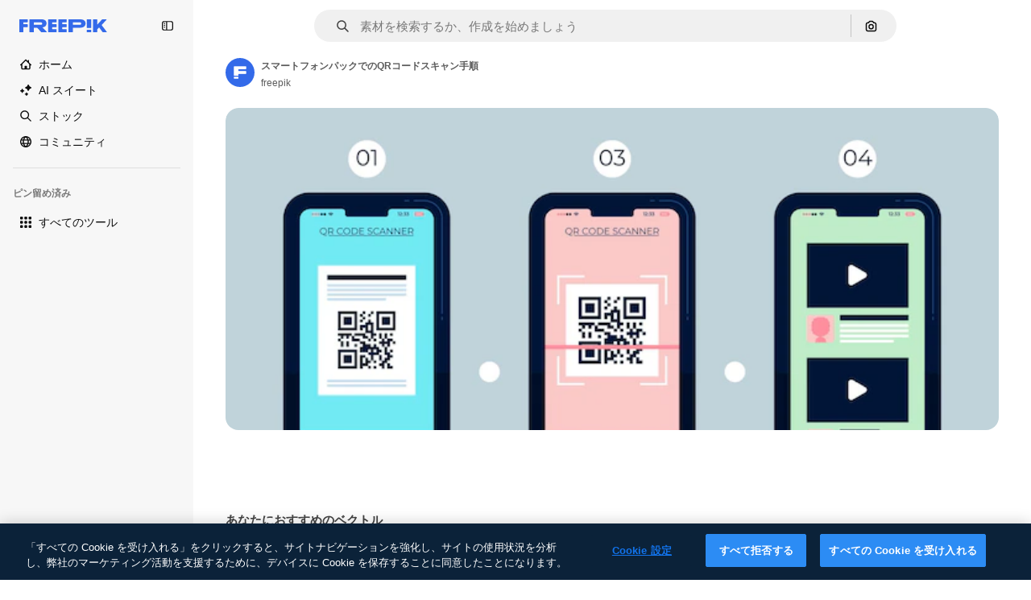

--- FILE ---
content_type: text/html; charset=utf-8
request_url: https://jp.freepik.com/free-vector/qr-code-scan-steps-smartphone-pack_9905189.htm
body_size: 73542
content:
<!DOCTYPE html><html class="bg-surface-0" lang="ja"><head><meta charSet="utf-8"/><meta name="viewport" content="width=device-width, initial-scale=1.0, maximum-scale=1.0" class="jsx-2374894453"/><title>スマートフォンパックでのQRコードスキャン手順 | 無料ベクトル素材</title><meta name="description" content="スマートフォンパックでのQRコードスキャン手順の無料ベクトル素材をダウンロード。Freepikで数百万点のプロ仕様のベクトル素材を探索。"/><meta property="og:title" content="スマートフォンパックでのQRコードスキャン手順 | 無料ベクトル素材"/><meta property="og:description" content="スマートフォンパックでのQRコードスキャン手順の無料ベクトル素材をダウンロード。Freepikで数百万点のプロ仕様のベクトル素材を探索。"/><meta property="og:type" content="article"/><meta property="og:url" content="https://jp.freepik.com/free-vector/qr-code-scan-steps-smartphone-pack_9905189.htm"/><meta property="og:image" content="https://img.freepik.com/free-vector/qr-code-scan-steps-smartphone-pack_23-2148654292.jpg"/><meta property="og:image:width" content="1200"/><meta property="og:image:height" content="676"/><meta property="og:image:alt" content="スマートフォンパックでのQRコードスキャン手順 | 無料ベクトル素材"/><meta property="og:site_name" content="Freepik"/><meta property="fb:admins" content="1031507953"/><meta property="twitter:card" content="summary_large_image"/><meta property="twitter:site" content="@freepik"/><meta property="twitter:creator" content="@freepik"/><meta property="twitter:title" content="スマートフォンパックでのQRコードスキャン手順 | 無料ベクトル素材"/><meta property="twitter:image:src" content="https://img.freepik.com/free-vector/qr-code-scan-steps-smartphone-pack_23-2148654292.jpg"/><meta property="twitter:url" content="https://jp.freepik.com/free-vector/qr-code-scan-steps-smartphone-pack_9905189.htm"/><meta property="twitter:description" content="スマートフォンパックでのQRコードスキャン手順の無料ベクトル素材をダウンロード。Freepikで数百万点のプロ仕様のベクトル素材を探索。"/><link rel="preconnect" href="https://img.freepik.com"/><link rel="preconnect" href="https://cdn-front.freepik.com"/><link rel="preconnect" href="https://static.cdnpk.net"/><link rel="dns-prefetch" href="https://img.freepik.com"/><meta name="p:domain_verify" content="fdda3a988da750af54ad90466dd90119"/><meta name="facebook-domain-verification" content="3oh58risl8zubokve93o200pvyihj0"/><meta name="robots" content="max-image-preview:large"/><meta name="lang" content="ja"/><link rel="canonical" href="https://jp.freepik.com/free-vector/qr-code-scan-steps-smartphone-pack_9905189.htm"/><link rel="alternate" hrefLang="en" href="https://www.freepik.com/free-vector/qr-code-scan-steps-smartphone-pack_9905189.htm"/><link rel="alternate" hrefLang="es" href="https://www.freepik.es/vector-gratis/pasos-escaneo-codigo-qr-paquete-telefono-inteligente_9905189.htm"/><link rel="alternate" hrefLang="pt" href="https://br.freepik.com/vetores-gratis/etapas-de-verificacao-de-codigo-qr-no-pacote-de-smartphone_9905189.htm"/><link rel="alternate" hrefLang="ja" href="https://jp.freepik.com/free-vector/qr-code-scan-steps-smartphone-pack_9905189.htm"/><link rel="alternate" hrefLang="ko" href="https://kr.freepik.com/free-vector/qr-code-scan-steps-smartphone-pack_9905189.htm"/><link rel="alternate" hrefLang="fr" href="https://fr.freepik.com/vecteurs-libre/etapes-scan-du-code-qr-pack-smartphone_9905189.htm"/><link rel="alternate" hrefLang="it" href="https://it.freepik.com/vettori-gratuito/procedura-di-scansione-del-codice-qr-sulla-confezione-dello-smartphone_9905189.htm"/><link rel="alternate" hrefLang="nl" href="https://nl.freepik.com/vrije-vector/qr-code-scanstappen-op-smartphonepakket_9905189.htm"/><link rel="alternate" hrefLang="pl" href="https://pl.freepik.com/darmowe-wektory/kroki-skanowania-kodu-qr-na-opakowaniu-smartfona_9905189.htm"/><link rel="alternate" hrefLang="ru" href="https://ru.freepik.com/free-vector/qr-code-scan-steps-smartphone-pack_9905189.htm"/><link rel="alternate" hrefLang="zh-HK" href="https://zh.freepik.com/%E5%85%8D%E8%B2%BB%E7%9F%A2%E9%87%8F/qr-code-scan-steps-smartphone-pack_9905189.htm"/><link rel="alternate" hrefLang="de" href="https://de.freepik.com/vektoren-kostenlos/qr-code-scan-schritte-auf-dem-smartphone-pack_9905189.htm"/><link rel="alternate" hrefLang="hi" href="https://in.freepik.com/%E0%A4%AE%E0%A5%81%E0%A5%9E%E0%A5%8D%E0%A4%A4-%E0%A4%B5%E0%A5%87%E0%A4%95%E0%A5%8D%E0%A4%9F%E0%A4%B0/qr-code-scan-steps-smartphone-pack_9905189.htm"/><link rel="alternate" hrefLang="fi" href="https://fi.freepik.com/ilmainen-vektori/qr-koodin-skannausvaiheet-alypuhelimella-paketti_9905189.htm"/><link rel="alternate" hrefLang="cs" href="https://cz.freepik.com/vektory-zdarma/kroky-skenovani-qr-kodu-na-sade-smartphonu_9905189.htm"/><link rel="alternate" hrefLang="sv" href="https://se.freepik.com/gratis-vektor/steg-for-qr-kodsskanning-pa-smartphone-paket_9905189.htm"/><link rel="alternate" hrefLang="id" href="https://idn.freepik.com/vektor-gratis/langkah-langkah-pemindaian-kode-qr-pada-paket-ponsel-pintar_9905189.htm"/><link rel="alternate" hrefLang="nb" href="https://no.freepik.com/gratis-vektorer/trinn-for-qr-kode-skanning-pa-smarttelefonpakke_9905189.htm"/><link rel="alternate" hrefLang="th" href="https://th.freepik.com/%E0%B9%80%E0%B8%A7%E0%B8%81%E0%B9%80%E0%B8%95%E0%B8%AD%E0%B8%A3%E0%B9%8C%E0%B8%9F%E0%B8%A3%E0%B8%B5/qr-code-scan-steps-smartphone-pack_9905189.htm"/><link rel="alternate" hrefLang="tr" href="https://tr.freepik.com/ucretsiz-vektor/akilli-telefonda-qr-kod-tarama-adimlari-paketi_9905189.htm"/><link rel="alternate" hrefLang="vi" href="https://vn.freepik.com/vector-mien-phi/cac-buoc-quet-ma-qr-tren-goi-dien-thoai-thong-minh_9905189.htm"/><link rel="alternate" hrefLang="da" href="https://dk.freepik.com/gratis-vektor/qr-kode-scan-trin-pa-smartphone-pakke_9905189.htm"/><link rel="alternate" hrefLang="x-default" href="https://www.freepik.com/free-vector/qr-code-scan-steps-smartphone-pack_9905189.htm"/><script type="application/ld+json">{"@context":"https://schema.org","@graph":[{"@type":"WebPage","url":"https://jp.freepik.com/free-vector/qr-code-scan-steps-smartphone-pack_9905189.htm","@id":"https://jp.freepik.com/free-vector/qr-code-scan-steps-smartphone-pack_9905189.htm#webpage","name":"スマートフォンパックでのQRコードスキャン手順 | 無料ベクトル素材","description":"スマートフォンパックでのQRコードスキャン手順の無料ベクトル素材をダウンロード。Freepikで数百万点のプロ仕様のベクトル素材を探索。","inLanguage":"ja","relatedLink":["https://jp.freepik.com/vectors"],"significantLink":["https://jp.freepik.com/vectors/qr%E3%82%B3%E3%83%BC%E3%83%89","https://jp.freepik.com/vectors/%E3%82%B3%E3%83%AC%E3%82%AF%E3%82%B7%E3%83%A7%E3%83%B3","https://jp.freepik.com/vectors/%E3%82%B3%E3%83%BC%E3%83%89","https://jp.freepik.com/vectors/%E3%82%B3%E3%83%BC%E3%83%87%E3%82%A3%E3%83%B3%E3%82%B0","https://jp.freepik.com/vectors/%E9%9B%BB%E8%A9%B1","https://jp.freepik.com/vectors/%E3%83%A2%E3%83%90%E3%82%A4%E3%83%AB","https://jp.freepik.com/vectors/%E3%83%A9%E3%83%99%E3%83%AB","https://jp.freepik.com/vectors/%E3%82%BB%E3%83%83%E3%83%88","https://jp.freepik.com/vectors/%E6%8A%80%E8%A1%93","https://jp.freepik.com/vectors/%E3%83%87%E3%82%B8%E3%82%BF%E3%83%AB"],"isPartOf":{"@type":"WebSite","@id":"https://jp.freepik.com/#website"},"mainEntity":{"@type":"ImageObject","contentUrl":"https://img.freepik.com/free-vector/qr-code-scan-steps-smartphone-pack_23-2148654292.jpg","name":"スマートフォンパックでのQRコードスキャン手順","description":"スマートフォンパックでのQRコードスキャン手順","caption":"スマートフォンパックでのQRコードスキャン手順","datePublished":"2020-08-29T15:30:51","encodingFormat":"image/jpeg","height":417,"width":626,"license":"https://www.freepik.com/legal/terms-of-use","acquireLicensePage":"https://jp.freepik.com/free-vector/qr-code-scan-steps-smartphone-pack_9905189.htm","thumbnailUrl":"https://img.freepik.com/free-vector/qr-code-scan-steps-smartphone-pack_23-2148654292.jpg?w=360","publisher":{"@type":"Organization","@id":"https://jp.freepik.com/#organization","name":"Freepik"},"creator":{"@type":"Person","@id":"https://jp.freepik.com/author/freepik#person","name":"freepik","url":"https://jp.freepik.com/author/freepik"},"creditText":"著作者：freepik","copyrightNotice":"freepik"}}]}</script><script id="gtm-script">
            window.dataLayer = window.dataLayer || [];
            (function() {
              try {
                var uid = document.cookie.split('; ').find(row => row.startsWith('UID='));
                if (uid) {
                  uid = uid.split('=')[1];
                  window.dataLayer.push({ user_id: uid });
                }
              } catch (error) {}
            })();
            (function(w,d,s,l,i){w[l]=w[l]||[];w[l].push({'gtm.start':
            new Date().getTime(),event:'gtm.js'});var f=d.getElementsByTagName(s)[0],
            j=d.createElement(s),dl=l!='dataLayer'?'&l='+l:'';j.async=true;j.src=
            'https://www.googletagmanager.com/gtm.js?id='+i+dl;f.parentNode.insertBefore(j,f);
            })(window,document,'script','dataLayer','GTM-NC7VC6W');
          </script><meta name="next-head-count" content="55"/><link rel="icon" href="https://cdn-front.freepik.com/favicons/favicon-96x96.png?w=96&amp;v=2" type="image/png" sizes="96x96"/><link rel="icon" href="https://cdn-front.freepik.com/favicons/favicon.svg?v=2" type="image/svg+xml"/><link rel="icon" href="https://cdn-front.freepik.com/favicons/favicon.ico?v=2"/><link rel="apple-touch-icon" sizes="180x180" href="https://cdn-front.freepik.com/favicons/apple-touch-icon.png?w=180&amp;v=2"/><link rel="preload" href="https://static.cdnpk.net/_next/static/media/00693fede67104d8-s.p.woff2" as="font" type="font/woff2" crossorigin="anonymous" data-next-font="size-adjust"/><link rel="preload" href="https://static.cdnpk.net/_next/static/media/e4af272ccee01ff0-s.p.woff2" as="font" type="font/woff2" crossorigin="anonymous" data-next-font="size-adjust"/><script id="theme-init-script" data-nscript="beforeInteractive">
  (function () {
    try {
      const theme = localStorage.getItem('fp:theme');
      if (theme === 'dark' || (theme !== 'light' && window.matchMedia('(prefers-color-scheme: dark)').matches)) {
        document.documentElement.classList.add('dark');
      } else {
        document.documentElement.classList.remove('dark');
      }
    } catch (_) {}
  })();
</script><script id="sidebar-init-script" data-nscript="beforeInteractive">
  function getCookieRaw(name){
    var cookies = document.cookie ? document.cookie.split('; ') : [];
    for (var i=0; i<cookies.length; i++){
      var parts = cookies[i].split('=');
      var key = parts.shift();
      if (key === name) return parts.join('=');
    }
    return null;
  }

  (function () {
    try {
      const menuState = JSON.parse(decodeURIComponent(getCookieRaw('sb-prefs')));
      document.documentElement.dataset.sidebarState = menuState.mode;
    } catch (_) {
    }
  })();
</script><script id="is-user-logged-init-script" data-nscript="beforeInteractive">
  function hasCookie(name){
    var cookies = document.cookie ? document.cookie.split('; ') : [];
    for (var i=0; i<cookies.length; i++){
      var parts = cookies[i].split('=');
      var key = parts.shift();
      if (key === name) return true;
    }
    return false;
  }

  function getCookieValue(name){
    var cookies = document.cookie ? document.cookie.split('; ') : [];
    for (var i=0; i<cookies.length; i++){
      var parts = cookies[i].split('=');
      var key = parts.shift();
      if (key === name) return parts.join('=');
    }
    return null;
  }

  (function () {
    try {
      const isUserLogged = hasCookie('FP_MBL');
      document.documentElement.dataset.isUserLogged = isUserLogged;
    } catch (_) {
    }
  })();
</script><link rel="preload" href="https://static.cdnpk.net/_next/static/css/6fcc7d67608c065f.css" as="style"/><link rel="stylesheet" href="https://static.cdnpk.net/_next/static/css/6fcc7d67608c065f.css" data-n-g=""/><link rel="preload" href="https://static.cdnpk.net/_next/static/css/ef46db3751d8e999.css" as="style"/><link rel="stylesheet" href="https://static.cdnpk.net/_next/static/css/ef46db3751d8e999.css" data-n-p=""/><link rel="preload" href="https://static.cdnpk.net/_next/static/css/ee730c02673f066e.css" as="style"/><link rel="stylesheet" href="https://static.cdnpk.net/_next/static/css/ee730c02673f066e.css" data-n-p=""/><noscript data-n-css=""></noscript><script defer="" nomodule="" src="https://static.cdnpk.net/_next/static/chunks/polyfills-42372ed130431b0a.js"></script><script src="https://cdn-ukwest.onetrust.com/scripttemplates/otSDKStub.js" data-domain-script="c56d9473-676e-4c51-be81-d139971a9aae" defer="" data-nscript="beforeInteractive"></script><script defer="" src="https://static.cdnpk.net/_next/static/chunks/7092-cec4d35b5d99711b.js"></script><script defer="" src="https://static.cdnpk.net/_next/static/chunks/582-ae5f399a7046d1d2.js"></script><script defer="" src="https://static.cdnpk.net/_next/static/chunks/8984-55a347a7310bd6ca.js"></script><script defer="" src="https://static.cdnpk.net/_next/static/chunks/3377-7a27e6494f12fee9.js"></script><script defer="" src="https://static.cdnpk.net/_next/static/chunks/5614.32eadcad4c8263e8.js"></script><script src="https://static.cdnpk.net/_next/static/chunks/webpack-53ec727f891b7b0e.js" defer=""></script><script src="https://static.cdnpk.net/_next/static/chunks/framework-235d946df266af2e.js" defer=""></script><script src="https://static.cdnpk.net/_next/static/chunks/main-b582fb422d6fbf64.js" defer=""></script><script src="https://static.cdnpk.net/_next/static/chunks/pages/_app-2ebb7f3d571ad68a.js" defer=""></script><script src="https://static.cdnpk.net/_next/static/chunks/8058-9660667b49205d83.js" defer=""></script><script src="https://static.cdnpk.net/_next/static/chunks/2552-c2da6b7b12e223d9.js" defer=""></script><script src="https://static.cdnpk.net/_next/static/chunks/5817-17e4c5d502e42a3a.js" defer=""></script><script src="https://static.cdnpk.net/_next/static/chunks/7356-4a145db41d7d297a.js" defer=""></script><script src="https://static.cdnpk.net/_next/static/chunks/1044-d53240780964fc61.js" defer=""></script><script src="https://static.cdnpk.net/_next/static/chunks/9856-07e481816b24669f.js" defer=""></script><script src="https://static.cdnpk.net/_next/static/chunks/8726-a8a585d4c1de0171.js" defer=""></script><script src="https://static.cdnpk.net/_next/static/chunks/7329-076c1729e456e40b.js" defer=""></script><script src="https://static.cdnpk.net/_next/static/chunks/4555-a8487bf59409a207.js" defer=""></script><script src="https://static.cdnpk.net/_next/static/chunks/1172-95d51f519c381ba2.js" defer=""></script><script src="https://static.cdnpk.net/_next/static/chunks/1821-8a7ada411843aa20.js" defer=""></script><script src="https://static.cdnpk.net/_next/static/chunks/2377-4c38281f24e54fc5.js" defer=""></script><script src="https://static.cdnpk.net/_next/static/chunks/2598-8f7c74c45a141f84.js" defer=""></script><script src="https://static.cdnpk.net/_next/static/chunks/2751-93ad07d571b13483.js" defer=""></script><script src="https://static.cdnpk.net/_next/static/chunks/7694-fa3e3ec1503c40bd.js" defer=""></script><script src="https://static.cdnpk.net/_next/static/chunks/9381-4219291f4c7ef503.js" defer=""></script><script src="https://static.cdnpk.net/_next/static/chunks/pages/free-vector/%5Bcode%5D-664a74ed8986dc06.js" defer=""></script><script src="https://static.cdnpk.net/_next/static/fhnpuVU53jYkJ91g0pLiU/_buildManifest.js" defer=""></script><script src="https://static.cdnpk.net/_next/static/fhnpuVU53jYkJ91g0pLiU/_ssgManifest.js" defer=""></script><style id="__jsx-2374894453">body{--font-sans:var(--_otnfkq1n);--font-alternate:var(--_otnfkq1n)}</style></head><body class="_otnfkq0"><div id="__next"><div class="relative grid grid-cols-1 bg-surface-0 text-surface-foreground-0 sm:grid-cols-[auto_minmax(0,1fr)]"><div class="h-full transition-[width] duration-100 ease-in-out sm:sticky sm:left-0 sm:top-0 sm:w-16 xl:sidebar-anchored:w-[240px] xl:sidebar-floating:w-16 hidden sm:block xl:w-[240px]"><nav aria-label="Sidebar" class="fixed size-full bg-surface-1 sm:z-[2] sm:h-dvh translate-x-full sm:sticky sm:left-0 sm:top-0 sm:translate-x-0"><div data-sidebar-safezone="true" class="flex h-full flex-col justify-stretch"><div class="sticky top-0 z-10 flex h-16 shrink-0 items-center justify-between px-4 sm:h-4 xl:h-16"><div class="pl-2 sm:hidden sm:sidebar-floating:hidden xl:block"><a id="logo-:R2m9kq6:" class="text-surface-accent-0 dark:text-white" aria-label="Freepik" href="https://jp.freepik.com"><span class="_1uvu8nb0">Freepik</span><svg width="160" height="44" fill="#1273EB" class="$block $h-[16px] $w-[109px]" aria-labelledby="logo-:R2m9kq6:" viewBox="0 0 109 16" xmlns="http://www.w3.org/2000/svg"><path d="M28.6279 10.0932C28.5821 10.0476 28.6126 9.95621 28.689 9.95621H28.9947H29.01C31.6235 9.69741 33.8091 8.0076 33.8091 5.02378C33.8091 1.58325 31.0274 0 27.8331 0H12.901C12.7023 0 12.5342 0.167458 12.5342 0.365365V15.6194C12.5342 15.8173 12.7023 15.9847 12.901 15.9847H17.6695C17.8682 15.9847 18.0363 15.8173 18.0363 15.6194V10.7478C18.0363 10.5499 18.2044 10.3825 18.4031 10.3825H21.5057C21.9336 10.3825 22.3463 10.5652 22.6367 10.8849L27.0537 15.8477C27.1454 15.8934 27.2371 15.9239 27.3288 15.9695H33.6257C33.9466 15.9695 34.1147 15.5889 33.8855 15.3606L28.6279 10.0932ZM26.641 6.82016H18.3878C18.1891 6.82016 18.021 6.6527 18.021 6.45479V4.14081C18.021 3.94291 18.1891 3.77544 18.3878 3.77544H26.5188C27.6803 3.77544 28.4445 4.33872 28.4445 5.25213C28.4445 6.28733 27.7414 6.82016 26.641 6.82016Z"></path><path d="M88.9058 0.015625H84.1373C83.9386 0.015625 83.7705 0.183083 83.7705 0.38099V10.5047C83.7705 10.7026 83.9386 10.87 84.1373 10.87H88.9058C89.1045 10.87 89.2726 10.7026 89.2726 10.5047V0.38099C89.2573 0.183083 89.1045 0.015625 88.9058 0.015625Z"></path><path d="M88.9058 13.0156H84.1373C83.9386 13.0156 83.7705 13.1831 83.7705 13.381V15.6341C83.7705 15.832 83.9386 15.9994 84.1373 15.9994H88.9058C89.1045 15.9994 89.2726 15.832 89.2726 15.6341V13.381C89.2573 13.1831 89.1045 13.0156 88.9058 13.0156Z"></path><path d="M108.53 15.5132L102.401 7.4295C102.264 7.24682 102.279 7.00324 102.432 6.83578L108.225 0.502776C108.393 0.320094 108.255 0.0308495 108.011 0.0308495H102.997C102.86 0.0308495 102.738 0.0917438 102.646 0.183085L97.0521 6.30296C97.0369 6.31818 97.0063 6.3334 96.9757 6.3334H96.777C96.7312 6.3334 96.6853 6.28773 96.6853 6.24206V0.350541C96.6853 0.167858 96.5325 0.015625 96.3491 0.015625H91.764C91.5806 0.015625 91.4277 0.167858 91.4277 0.350541V15.635C91.4277 15.8025 91.5653 15.9395 91.7334 15.9395H96.3644C96.5325 15.9395 96.67 15.8025 96.67 15.635V12.7882C96.67 12.6664 96.7159 12.5598 96.7923 12.4685L98.825 10.3068C98.825 10.3068 98.8403 10.2763 98.8862 10.2763C98.932 10.2763 99.1307 10.2763 99.1613 10.2763C99.1919 10.2763 99.2224 10.3068 99.2224 10.3068L103.318 15.7568C103.41 15.8786 103.548 15.9395 103.701 15.9395H108.301C108.545 15.9395 108.668 15.6807 108.53 15.5132Z"></path><path d="M41.2214 3.66928H45.8829C46.0816 3.66928 46.2497 3.50182 46.2497 3.30392V0.38099C46.2497 0.183083 46.0816 0.015625 45.8829 0.015625H36.2389C36.0402 0.015625 35.8721 0.183083 35.8721 0.38099V15.635C35.8721 15.8329 36.0402 16.0004 36.2389 16.0004H45.8829C46.0816 16.0004 46.2497 15.8329 46.2497 15.635V12.7121C46.2497 12.5142 46.0816 12.3467 45.8829 12.3467H41.1908C40.9921 12.3467 40.824 12.1793 40.824 11.9813V10.0784C40.824 9.86527 41.0074 9.68259 41.2214 9.68259H45.8829C46.0816 9.68259 46.2497 9.51513 46.2497 9.31723V6.45519C46.2497 6.25729 46.0816 6.08983 45.8829 6.08983H41.2214C41.0074 6.08983 40.824 5.90714 40.824 5.69401V4.04987C40.824 3.83674 41.0074 3.66928 41.2214 3.66928Z"></path><path d="M53.7546 3.66928H58.4161C58.6148 3.66928 58.7829 3.50182 58.7829 3.30392V0.38099C58.7829 0.183083 58.6148 0.015625 58.4161 0.015625H48.7721C48.5734 0.015625 48.4053 0.183083 48.4053 0.38099V15.635C48.4053 15.8329 48.5734 16.0004 48.7721 16.0004H58.4161C58.6148 16.0004 58.7829 15.8329 58.7829 15.635V12.7121C58.7829 12.5142 58.6148 12.3467 58.4161 12.3467H53.724C53.5253 12.3467 53.3572 12.1793 53.3572 11.9813V10.0784C53.3572 9.86527 53.5406 9.68259 53.7546 9.68259H58.4161C58.6148 9.68259 58.7829 9.51513 58.7829 9.31723V6.45519C58.7829 6.25729 58.6148 6.08983 58.4161 6.08983H53.7546C53.5406 6.08983 53.3572 5.90714 53.3572 5.69401V4.04987C53.3572 3.83674 53.5406 3.66928 53.7546 3.66928Z"></path><path d="M5.35124 3.66928H10.0128C10.2115 3.66928 10.3796 3.50182 10.3796 3.30392V0.38099C10.3796 0.183083 10.2115 0.015625 10.0128 0.015625H0.368765C0.170077 0.015625 0.00195312 0.183083 0.00195312 0.38099V15.635C0.00195312 15.8329 0.170077 16.0004 0.368765 16.0004H4.58706C4.78575 16.0004 4.95387 15.8329 4.95387 15.635V10.0936C4.95387 9.88049 5.13727 9.69781 5.35124 9.69781H10.0128C10.2115 9.69781 10.3796 9.53035 10.3796 9.33245V6.47042C10.3796 6.27251 10.2115 6.10505 10.0128 6.10505H5.35124C5.13727 6.10505 4.95387 5.92237 4.95387 5.70924V4.06509C4.95387 3.83674 5.12199 3.66928 5.35124 3.66928Z"></path><path d="M75.7474 0.015625H61.3043C61.1056 0.015625 60.9375 0.183083 60.9375 0.38099V15.635C60.9375 15.8329 61.1056 16.0004 61.3043 16.0004H66.0728C66.2715 16.0004 66.4396 15.8329 66.4396 15.635V10.596C66.4396 10.4894 66.516 10.4133 66.623 10.4133H67.3108H75.7627C79.4307 10.4133 82.2124 8.51037 82.2124 5.14596C82.2124 1.65977 79.4308 0.015625 75.7474 0.015625ZM75.0596 6.82056H66.8064C66.6077 6.82056 66.4396 6.6531 66.4396 6.45519V4.14121C66.4396 3.94331 66.6077 3.77584 66.8064 3.77584H74.9374C76.0989 3.77584 76.8631 4.33912 76.8631 5.25253C76.8631 6.28773 76.1448 6.82056 75.0596 6.82056Z"></path></svg></a></div><button aria-label="Toggle sidebar" class="flex items-center rounded-lg  p-[9px] transition-all duration-150 ease-out hover:bg-surface-2 sm:hidden xl:flex"><svg xmlns="http://www.w3.org/2000/svg" viewBox="0 0 18 18" width="16" height="16" aria-hidden="true" class="$w-[1em] $h-[1em] $fill-current $text-lg size-[14px] text-surface-foreground-0"><path d="M14.25 1.5H3.75A3.754 3.754 0 0 0 0 5.25v7.5a3.754 3.754 0 0 0 3.75 3.75h10.5A3.754 3.754 0 0 0 18 12.75v-7.5a3.754 3.754 0 0 0-3.75-3.75M1.5 12.75v-7.5C1.5 4.01 2.51 3 3.75 3h3v12h-3c-1.24 0-2.25-1.01-2.25-2.25m15 0c0 1.24-1.01 2.25-2.25 2.25h-6V3h6c1.24 0 2.25 1.01 2.25 2.25zM5.25 8.25A.75.75 0 0 1 4.5 9h-.75a.75.75 0 1 1 0-1.5h.75a.75.75 0 0 1 .75.75m0 3a.75.75 0 0 1-.75.75h-.75a.75.75 0 1 1 0-1.5h.75a.75.75 0 0 1 .75.75M3 5.25a.75.75 0 0 1 .75-.75h.75a.75.75 0 1 1 0 1.5h-.75A.75.75 0 0 1 3 5.25"></path></svg></button></div><div dir="ltr" class="flex-1 overflow-hidden pl-4 pr-2" style="position:relative;--radix-scroll-area-corner-width:0px;--radix-scroll-area-corner-height:0px"><style>[data-radix-scroll-area-viewport]{scrollbar-width:none;-ms-overflow-style:none;-webkit-overflow-scrolling:touch;}[data-radix-scroll-area-viewport]::-webkit-scrollbar{display:none}</style><div data-radix-scroll-area-viewport="" class="size-full pr-2" style="overflow-x:hidden;overflow-y:hidden"><div style="min-width:100%;display:table"><div class="flex flex-col gap-1"><div class="h-8 hidden is-user-logged:block"></div><a aria-label="ホーム" data-cy="sidebar-home-link" class="flex h-10 items-center gap-1 rounded-lg text-sm text-surface-foreground-0 hover:bg-surface-2 sm:h-8 w-full sm:w-8 xl:w-full" href="https://jp.freepik.com/"><div class="flex w-8 items-center justify-center"><svg xmlns="http://www.w3.org/2000/svg" viewBox="-49 141 512 512" width="16" height="16" aria-hidden="true" class="$w-[1em] $h-[1em] $fill-current $text-lg size-[14px]"><path d="M455.678 404.322 352 300.644V216c0-13.807-11.193-25-25-25s-25 11.193-25 25v34.645l-77.322-77.322c-9.764-9.763-25.592-9.763-35.355 0l-231 231A25 25 0 0 0-24 447H1v126c0 30.327 24.673 55 55 55h302c30.327 0 55-24.673 55-55V447h25a25 25 0 0 0 17.678-42.678M363 573c0 2.757-2.243 5-5 5h-96v-95c0-13.807-11.193-25-25-25h-60c-13.807 0-25 11.193-25 25v95H56c-2.757 0-5-2.243-5-5V382.355l156-156 156 156z"></path></svg></div><span class="inline sm:hidden sm:sidebar-floating:hidden xl:inline">ホーム</span></a><a href="/pikaso#from_element=mainmenu" class="flex h-10 items-center gap-1 rounded-lg text-sm text-surface-foreground-0 hover:bg-surface-2 sm:h-8 w-full sm:w-8 xl:w-full" aria-label="AI スイート" data-cy="sidebar-aisuite-link"><div class="flex w-8 items-center justify-center"><svg xmlns="http://www.w3.org/2000/svg" viewBox="0 0 24 24" width="16" height="16" aria-hidden="true" class="$w-[1em] $h-[1em] $fill-current $text-lg size-[14px]"><path d="M19.802 3.414 18.7.914c-.538-1.219-2.269-1.219-2.806 0l-1.102 2.5a1.53 1.53 0 0 1-.784.784l-2.5 1.102c-1.22.538-1.22 2.269 0 2.806l2.5 1.102c.35.154.63.434.784.784l1.102 2.5c.537 1.22 2.268 1.22 2.806 0l1.102-2.5c.154-.35.434-.63.784-.784l2.5-1.102c1.219-.537 1.219-2.268 0-2.806l-2.5-1.102a1.53 1.53 0 0 1-.784-.784M5.442 9.52l.74 1.678c.103.235.291.423.526.527l1.677.74c.82.36.82 1.522 0 1.883l-1.677.74a1.03 1.03 0 0 0-.527.526l-.74 1.678c-.36.819-1.522.819-1.883 0l-.74-1.678a1.03 1.03 0 0 0-.526-.526l-1.678-.74c-.819-.36-.819-1.523 0-1.884l1.678-.74c.235-.103.423-.291.526-.526l.74-1.678c.36-.818 1.523-.818 1.884 0m8.925 7.574.608 1.382c.086.193.24.348.434.433l1.382.61a.848.848 0 0 1 0 1.55l-1.382.61a.85.85 0 0 0-.434.433l-.608 1.381a.848.848 0 0 1-1.551 0l-.61-1.381a.85.85 0 0 0-.433-.434l-1.381-.609a.848.848 0 0 1 0-1.55l1.381-.61a.85.85 0 0 0 .434-.433l.609-1.382a.848.848 0 0 1 1.55 0z"></path></svg></div><span class="inline sm:hidden sm:sidebar-floating:hidden xl:inline">AI スイート</span></a><a aria-label="ストック" data-cy="sidebar-stock-link" class="flex h-10 items-center gap-1 rounded-lg text-sm text-surface-foreground-0 hover:bg-surface-2 sm:h-8 w-full sm:w-8 xl:w-full" href="https://jp.freepik.com/%E3%82%B9%E3%83%88%E3%83%83%E3%82%AF#from_element=mainmenu"><div class="flex items-center gap-1"><svg xmlns="http://www.w3.org/2000/svg" viewBox="-49 141 512 512" width="16" height="16" aria-hidden="true" class="$w-[1em] $h-[1em] $fill-current $text-lg flex size-[14px] w-8 items-center justify-center"><path d="M448.178 602.822 316.426 471.071c26.355-33.88 42.074-76.422 42.074-122.571 0-110.28-89.72-200-200-200s-200 89.72-200 200 89.72 200 200 200c46.149 0 88.691-15.719 122.571-42.074l131.751 131.751c4.882 4.882 11.28 7.323 17.678 7.323s12.796-2.441 17.678-7.322c9.762-9.763 9.762-25.593 0-35.356M8.5 348.5c0-82.71 67.29-150 150-150s150 67.29 150 150-67.29 150-150 150-150-67.29-150-150"></path></svg><p class="inline sidebar-floating:hidden sm:hidden xl:inline">ストック</p></div></a><div class="sr-only"><div class="flex flex-col"><div class="group flex h-8 w-full items-center gap-[6px] sm:h-auto"><a data-gtm-event="main_menu" class="flex items-center text-sm text-surface-foreground-4 hover:text-surface-foreground-0" href="https://jp.freepik.com/%E3%82%B9%E3%83%88%E3%83%83%E3%82%AF#from_element=mainmenu"><span class="flex items-center gap-2"><h3 class="group mb-2 hidden items-center gap-2 text-lg font-semibold text-surface-foreground-0 sm:flex">ストック<svg xmlns="http://www.w3.org/2000/svg" viewBox="-49 141 512 512" width="16" height="16" aria-hidden="true" class="$w-[1em] $h-[1em] $fill-current $text-md hidden group-hover:block"><path d="m226.644 397-92.322 92.322c-9.763 9.763-9.763 25.592 0 35.355s25.592 9.763 35.355 0l110-110C284.559 409.797 287 403.398 287 397s-2.441-12.796-7.322-17.678l-110-110c-9.764-9.763-25.592-9.763-35.355 0s-9.763 25.592 0 35.355z"></path></svg></h3></span></a></div><div class="grid grid-cols-2 gap-6 pb-4 sm:grid-cols-2 lg:grid-cols-4"><div class="flex flex-col space-y-2"><div class="flex h-10 flex-row items-center gap-2 border-b border-surface-border-alpha-0 py-[10px]"><svg xmlns="http://www.w3.org/2000/svg" viewBox="0 0 12 12" width="16" height="16" aria-hidden="true" class="$w-[1em] $h-[1em] $fill-current $text-lg size-[12px] text-surface-foreground-0"><g fill-rule="evenodd" clip-path="url(#picture_svg__a)" clip-rule="evenodd"><path d="M9.773 4.09c0 1.13-.92 2.05-2.05 2.05-1.131 0-2.051-.92-2.051-2.05 0-1.131.92-2.05 2.05-2.05 1.131 0 2.051.919 2.051 2.05m-1.171 0a.88.88 0 0 0-1.758 0 .88.88 0 0 0 1.758 0"></path><path d="M1.523 0h8.954C11.317 0 12 .683 12 1.523v8.954c0 .84-.683 1.523-1.523 1.523H1.523C.683 12 0 11.317 0 10.477V1.523C0 .683.683 0 1.523 0m8.954 1.172H1.523a.35.35 0 0 0-.351.351v5.763l2.181-2.142a.586.586 0 0 1 .826.005l3.39 3.404 1.473-1.517a.586.586 0 0 1 .838-.004l.948.964V1.523a.35.35 0 0 0-.351-.351m-8.954 9.656h8.954a.35.35 0 0 0 .351-.351v-.81L9.465 8.281l-1.47 1.515a.586.586 0 0 1-.836.005l-3.4-3.414-2.587 2.54v1.549c0 .193.158.351.351.351"></path></g><defs><clipPath id="picture_svg__a"><path d="M0 0h12v12H0z"></path></clipPath></defs></svg><h4 class="text-xs font-medium uppercase text-surface-foreground-0">画像</h4></div><div class="flex flex-col gap-2"><div class="group flex h-8 w-full items-center gap-[6px] sm:h-auto"><a data-option="sidebar.images" data-gtm-event="main_menu" class="flex items-center text-sm text-surface-foreground-4 hover:text-surface-foreground-0" href="https://jp.freepik.com/%E7%94%BB%E5%83%8F#from_element=mainmenu"><span class="flex items-center gap-2">すべての画像</span></a></div><div class="group flex h-8 w-full items-center gap-[6px] sm:h-auto"><a data-option="sidebar.vectors" data-gtm-event="main_menu" class="flex items-center text-sm text-surface-foreground-4 hover:text-surface-foreground-0" href="https://jp.freepik.com/vectors#from_element=mainmenu"><span class="flex items-center gap-2">ベクター</span></a></div><div class="group flex h-8 w-full items-center gap-[6px] sm:h-auto"><a data-option="sidebar.photos" data-gtm-event="main_menu" class="flex items-center text-sm text-surface-foreground-4 hover:text-surface-foreground-0" href="https://jp.freepik.com/photos#from_element=mainmenu"><span class="flex items-center gap-2">写真</span></a></div><div class="group flex h-8 w-full items-center gap-[6px] sm:h-auto"><a data-option="sidebar.illustrations" data-gtm-event="main_menu" class="flex items-center text-sm text-surface-foreground-4 hover:text-surface-foreground-0" href="https://jp.freepik.com/%E3%82%A4%E3%83%A9%E3%82%B9%E3%83%88#from_element=mainmenu"><span class="flex items-center gap-2">イラスト</span></a></div><div class="group flex h-8 w-full items-center gap-[6px] sm:h-auto"><a data-option="sidebar.icons" data-gtm-event="main_menu" class="flex items-center text-sm text-surface-foreground-4 hover:text-surface-foreground-0" href="https://jp.freepik.com/icons#from_element=mainmenu"><span class="flex items-center gap-2">アイコン</span></a></div><div class="group flex h-8 w-full items-center gap-[6px] sm:h-auto"><a data-option="sidebar.3d-models" data-gtm-event="main_menu" class="flex items-center text-sm text-surface-foreground-4 hover:text-surface-foreground-0" href="https://jp.freepik.com/%E8%A4%87%E6%95%B0-3d-%E3%83%A2%E3%83%87%E3%83%AB#from_element=mainmenu"><span class="flex items-center gap-2">3D</span></a></div></div></div><div class="flex flex-col space-y-2"><div class="flex h-10 flex-row items-center gap-2 border-b border-surface-border-alpha-0 py-[10px]"><svg xmlns="http://www.w3.org/2000/svg" viewBox="0 0 14 14" width="16" height="16" aria-hidden="true" class="$w-[1em] $h-[1em] $fill-current $text-lg size-[12px] text-surface-foreground-0"><path d="M12.223.684H1.777A1.78 1.78 0 0 0 0 2.46v6.617c0 .98.797 1.777 1.777 1.777h10.446A1.78 1.78 0 0 0 14 9.079V2.461A1.78 1.78 0 0 0 12.223.684m.41 8.394a.41.41 0 0 1-.41.41H1.777a.41.41 0 0 1-.41-.41V2.461a.41.41 0 0 1 .41-.41h10.446a.41.41 0 0 1 .41.41zM14 12.633a.684.684 0 0 1-.684.683H.684a.684.684 0 1 1 0-1.367h12.632c.378 0 .684.306.684.684M8.914 5.797c0 .24-.125.462-.33.586L6.176 7.832a.684.684 0 0 1-1.036-.586V4.348a.684.684 0 0 1 1.036-.586l2.406 1.45c.206.123.331.345.331.585"></path></svg><h4 class="text-xs font-medium uppercase text-surface-foreground-0">動画</h4></div><div class="flex flex-col gap-2"><div class="group flex h-8 w-full items-center gap-[6px] sm:h-auto"><a data-option="sidebar.videos" data-gtm-event="main_menu" class="flex items-center text-sm text-surface-foreground-4 hover:text-surface-foreground-0" href="https://jp.freepik.com/videos#from_element=mainmenu"><span class="flex items-center gap-2">動画</span></a></div><div class="group flex h-8 w-full items-center gap-[6px] sm:h-auto"><a data-option="sidebar.video-templates" data-gtm-event="main_menu" class="flex items-center text-sm text-surface-foreground-4 hover:text-surface-foreground-0" href="https://jp.freepik.com/%E5%8B%95%E7%94%BB%E3%83%86%E3%83%B3%E3%83%97%E3%83%AC%E3%83%BC%E3%83%88#from_element=mainmenu"><span class="flex items-center gap-2">動画テンプレート</span></a></div><div class="group flex h-8 w-full items-center gap-[6px] sm:h-auto"><a data-option="sidebar.motion-graphics" data-gtm-event="main_menu" class="flex items-center text-sm text-surface-foreground-4 hover:text-surface-foreground-0" href="https://jp.freepik.com/motion-graphics#from_element=mainmenu"><span class="flex items-center gap-2">モーショングラフィックス</span></a></div></div></div><div class="flex flex-col space-y-2"><div class="flex h-10 flex-row items-center gap-2 border-b border-surface-border-alpha-0 py-[10px]"><svg xmlns="http://www.w3.org/2000/svg" viewBox="0 0 12 14" width="16" height="16" aria-hidden="true" class="$w-[1em] $h-[1em] $fill-current $text-lg size-[12px] text-surface-foreground-0"><path d="M3.333.333C3.702.333 4 .632 4 1v12a.667.667 0 1 1-1.333 0V1c0-.368.298-.667.666-.667m8 1.334c.368 0 .667.298.667.666v9.334a.667.667 0 0 1-1.333 0V2.333c0-.368.298-.666.666-.666M6 2.333c.368 0 .667.299.667.667v8a.667.667 0 1 1-1.334 0V3c0-.368.299-.667.667-.667m2.667 1.334c.368 0 .666.298.666.666v5.334a.667.667 0 1 1-1.333 0V4.333c0-.368.298-.666.667-.666M.667 5c.368 0 .666.299.666.667v2.666a.667.667 0 1 1-1.333 0V5.667C0 5.299.298 5 .667 5"></path></svg><h4 class="text-xs font-medium uppercase text-surface-foreground-0">オーディオ</h4></div><div class="flex flex-col gap-2"><div class="group flex h-8 w-full items-center gap-[6px] sm:h-auto"><a data-option="sidebar.sound-effects" data-gtm-event="main_menu" class="flex items-center text-sm text-surface-foreground-4 hover:text-surface-foreground-0" href="https://www.freepik.com/audio/sound-effects#from_element=mainmenu"><span class="flex items-center gap-2">効果音</span></a></div><div class="group flex h-8 w-full items-center gap-[6px] sm:h-auto"><a data-option="sidebar.pikaso-audio" data-gtm-event="main_menu" class="flex items-center text-sm text-surface-foreground-4 hover:text-surface-foreground-0" href="https://www.freepik.com/audio/music#from_element=mainmenu"><span class="flex items-center gap-2">音楽</span></a></div></div></div><div class="flex flex-col space-y-2"><div class="flex h-10 flex-row items-center gap-2 border-b border-surface-border-alpha-0 py-[10px]"><svg xmlns="http://www.w3.org/2000/svg" viewBox="0 0 24 24" width="16" height="16" aria-hidden="true" class="$w-[1em] $h-[1em] $fill-current $text-lg size-[12px] text-surface-foreground-0"><path d="M11.578 19.688H3.281a.7.7 0 0 1-.703-.704V7.687h18.375V12a1.172 1.172 0 0 0 2.344 0V3.703A3.053 3.053 0 0 0 20.25.656H3.281A3.053 3.053 0 0 0 .234 3.703v15.281a3.053 3.053 0 0 0 3.047 3.047h8.297a1.172 1.172 0 0 0 0-2.343M3.281 3H20.25c.39 0 .703.314.703.703v1.64H2.578v-1.64c0-.389.314-.703.703-.703"></path><path d="m22.875 17.48-7.106-7.107a1.17 1.17 0 0 0-.83-.342h-3.314c-.647 0-1.172.525-1.172 1.172v3.314c0 .31.122.61.342.83l7.107 7.106c.576.577 1.34.89 2.156.89.815 0 1.58-.318 2.156-.89l.661-.66c.577-.577.89-1.341.89-2.157s-.318-1.58-.89-2.156m-1.66 2.653-.66.66a.703.703 0 0 1-.994 0l-6.764-6.759v-1.659h1.66l6.763 6.764c.132.131.207.31.207.497a.74.74 0 0 1-.211.497"></path></svg><h4 class="text-xs font-medium uppercase text-surface-foreground-0">デザイン</h4></div><div class="flex flex-col gap-2"><div class="group flex h-8 w-full items-center gap-[6px] sm:h-auto"><a data-option="sidebar.templates" data-gtm-event="main_menu" class="flex items-center text-sm text-surface-foreground-4 hover:text-surface-foreground-0" href="https://jp.freepik.com/%E3%83%86%E3%83%B3%E3%83%97%E3%83%AC%E3%83%BC%E3%83%88#from_element=mainmenu"><span class="flex items-center gap-2">テンプレート</span></a></div><div class="group flex h-8 w-full items-center gap-[6px] sm:h-auto"><a data-option="sidebar.mockups" data-gtm-event="main_menu" class="flex items-center text-sm text-surface-foreground-4 hover:text-surface-foreground-0" href="https://jp.freepik.com/%E3%83%A2%E3%83%83%E3%82%AF%E3%82%A2%E3%83%83%E3%83%97#from_element=mainmenu"><span class="flex items-center gap-2">モックアップ</span></a></div><div class="group flex h-8 w-full items-center gap-[6px] sm:h-auto"><a data-option="sidebar.fonts" data-gtm-event="main_menu" class="flex items-center text-sm text-surface-foreground-4 hover:text-surface-foreground-0" href="https://jp.freepik.com/%E8%A4%87%E6%95%B0-%E3%83%95%E3%82%A9%E3%83%B3%E3%83%88#from_element=mainmenu"><span class="flex items-center gap-2">フォント</span></a></div><div class="group flex h-8 w-full items-center gap-[6px] sm:h-auto"><a data-option="sidebar.psd" data-gtm-event="main_menu" class="flex items-center text-sm text-surface-foreground-4 hover:text-surface-foreground-0" href="https://jp.freepik.com/psd#from_element=mainmenu"><span class="flex items-center gap-2">PSD</span></a></div></div></div></div></div></div><a href="/pikaso/community#from_element=mainmenu" class="flex h-10 items-center gap-1 rounded-lg text-sm text-surface-foreground-0 hover:bg-surface-2 sm:h-8 w-full sm:w-8 xl:w-full" aria-label="コミュニティ" data-cy="sidebar-community-link"><div class="flex w-8 items-center justify-center"><svg xmlns="http://www.w3.org/2000/svg" viewBox="-49 141 512 512" width="16" height="16" aria-hidden="true" class="$w-[1em] $h-[1em] $fill-current $text-lg size-[14px]"><path d="M388.02 215.98C339.667 167.629 275.38 141 207 141S74.333 167.629 25.98 215.98C-22.371 264.332-49 328.62-49 397s26.629 132.668 74.98 181.02C74.333 626.371 138.62 653 207 653s132.667-26.629 181.02-74.98C436.371 529.668 463 465.38 463 397s-26.629-132.668-74.98-181.02M206.999 594.556c-28.257-26.276-50.21-57.813-64.859-92.556h129.72c-14.65 34.744-36.603 66.281-64.861 92.556M126.613 452C122.92 434.105 121 415.699 121 397s1.921-37.105 5.613-55h160.774c3.693 17.895 5.613 36.301 5.613 55s-1.921 37.105-5.613 55zM1 397c0-19.042 2.609-37.484 7.467-55h67.236C72.597 359.985 71 378.371 71 397s1.597 37.015 4.703 55H8.467A205.5 205.5 0 0 1 1 397m206-197.557c28.257 26.276 50.211 57.813 64.859 92.557H142.141c14.648-34.743 36.602-66.281 64.859-92.557M338.297 342h67.236c4.858 17.516 7.467 35.958 7.467 55s-2.609 37.484-7.467 55h-67.235c3.106-17.985 4.703-36.371 4.703-55s-1.598-37.015-4.704-55m45.866-50h-58.741a317.4 317.4 0 0 0-47.355-88.362C322.719 220.102 360.14 251.62 384.163 292m-248.229-88.362A317.3 317.3 0 0 0 88.579 292H29.837c24.023-40.38 61.444-71.898 106.097-88.362M29.837 502h58.742a317.3 317.3 0 0 0 47.355 88.362C91.281 573.898 53.86 542.38 29.837 502m248.23 88.362A317.3 317.3 0 0 0 325.422 502h58.741c-24.023 40.379-61.443 71.898-106.096 88.362"></path></svg></div><span class="inline sm:hidden sm:sidebar-floating:hidden xl:inline">コミュニティ</span></a></div><div class="mb-[15px] mt-4 border-t border-surface-border-alpha-1"></div><p class="mb-1 hidden h-8 items-center text-xs font-semibold text-surface-foreground-4 sm:sidebar-floating:hidden xl:flex">ピン留め済み</p><div class="space-y-1"><button class="flex h-10 items-center gap-1 rounded-lg text-sm text-surface-foreground-0 hover:bg-surface-2 sm:h-8 w-full sm:w-8 xl:w-full" aria-label="すべてのツール" data-cy="sidebar-alltools-link"><div class="flex items-center gap-1"><svg xmlns="http://www.w3.org/2000/svg" viewBox="0 0 14 14" width="16" height="16" aria-hidden="true" class="$w-[1em] $h-[1em] $fill-current $text-lg flex size-[14px] w-8 items-center justify-center"><path d="M11.452 0h1.698c.47 0 .85.38.85.85v1.699c0 .469-.38.85-.85.85h-1.699a.85.85 0 0 1-.849-.85v-1.7c0-.469.38-.849.85-.849M13.15 5.301h-1.699a.85.85 0 0 0-.849.85V7.85c0 .469.38.849.85.849h1.698c.47 0 .85-.38.85-.85V6.15a.85.85 0 0 0-.85-.849M.85 10.602h1.699c.469 0 .85.38.85.85v1.698c0 .47-.381.85-.85.85h-1.7A.85.85 0 0 1 0 13.15v-1.699c0-.469.38-.85.85-.85M7.85 10.602h-1.7a.85.85 0 0 0-.85.85v1.698c.001.47.381.85.85.85h1.7c.469 0 .849-.38.849-.85v-1.699a.85.85 0 0 0-.85-.85M13.15 10.602h-1.699a.85.85 0 0 0-.849.85v1.698c0 .47.38.85.85.85h1.698c.47 0 .85-.38.85-.85v-1.699a.85.85 0 0 0-.85-.85M6.15 5.301h1.7c.469 0 .849.38.849.85V7.85c0 .469-.38.849-.85.849H6.15a.85.85 0 0 1-.85-.85V6.15c.001-.469.381-.849.85-.849M2.549 5.301h-1.7a.85.85 0 0 0-.849.85V7.85c0 .469.38.849.85.849h1.699c.469 0 .85-.38.85-.85V6.15a.85.85 0 0 0-.85-.849M7.85 0h-1.7a.85.85 0 0 0-.85.85v1.699c.001.469.381.85.85.85h1.7c.469 0 .849-.381.849-.85v-1.7A.85.85 0 0 0 7.849 0M.85 0h1.699c.469 0 .85.38.85.85v1.699c0 .469-.381.85-.85.85h-1.7A.85.85 0 0 1 0 2.548v-1.7C0 .38.38 0 .85 0"></path></svg><p class="inline sidebar-floating:hidden sm:hidden xl:inline">すべてのツール</p></div></button><div class="sr-only"><div class="flex flex-col"><h3 class="mb-2 hidden text-lg font-semibold text-surface-foreground-0 sm:block">すべてのツール</h3><div class="grid grid-cols-2 gap-6 pb-4 sm:grid-cols-2 lg:grid-cols-4"><div class="flex flex-col space-y-2"><div class="flex h-10 flex-row items-center gap-2 border-b border-surface-border-alpha-0 py-[10px]"><svg xmlns="http://www.w3.org/2000/svg" viewBox="0 0 12 12" width="16" height="16" aria-hidden="true" class="$w-[1em] $h-[1em] $fill-current $text-lg size-[12px] text-surface-foreground-0"><g fill-rule="evenodd" clip-path="url(#picture_svg__a)" clip-rule="evenodd"><path d="M9.773 4.09c0 1.13-.92 2.05-2.05 2.05-1.131 0-2.051-.92-2.051-2.05 0-1.131.92-2.05 2.05-2.05 1.131 0 2.051.919 2.051 2.05m-1.171 0a.88.88 0 0 0-1.758 0 .88.88 0 0 0 1.758 0"></path><path d="M1.523 0h8.954C11.317 0 12 .683 12 1.523v8.954c0 .84-.683 1.523-1.523 1.523H1.523C.683 12 0 11.317 0 10.477V1.523C0 .683.683 0 1.523 0m8.954 1.172H1.523a.35.35 0 0 0-.351.351v5.763l2.181-2.142a.586.586 0 0 1 .826.005l3.39 3.404 1.473-1.517a.586.586 0 0 1 .838-.004l.948.964V1.523a.35.35 0 0 0-.351-.351m-8.954 9.656h8.954a.35.35 0 0 0 .351-.351v-.81L9.465 8.281l-1.47 1.515a.586.586 0 0 1-.836.005l-3.4-3.414-2.587 2.54v1.549c0 .193.158.351.351.351"></path></g><defs><clipPath id="picture_svg__a"><path d="M0 0h12v12H0z"></path></clipPath></defs></svg><h4 class="text-xs font-medium uppercase text-surface-foreground-0">画像</h4></div><div class="flex flex-col gap-2"><div class="group flex h-8 w-full items-center gap-[6px] sm:h-auto"><a href="/ai/%E7%94%BB%E5%83%8F-%E7%94%9F%E6%88%90#from_element=mainmenu" data-option="sidebar.ai-image-generator" data-gtm-event="main_menu" class="flex  items-center text-sm text-surface-foreground-4 hover:text-surface-foreground-0"><span class="flex items-center gap-2">画像生成ツール</span></a></div><div class="group flex h-8 w-full items-center gap-[6px] sm:h-auto"><a href="/ai/%E7%94%BB%E5%83%8F%E7%B7%A8%E9%9B%86%E3%83%84%E3%83%BC%E3%83%AB#from_element=mainmenu" data-option="sidebar.ai-photo-editor" data-gtm-event="main_menu" class="flex  items-center text-sm text-surface-foreground-4 hover:text-surface-foreground-0"><span class="flex items-center gap-2">画像編集ツール</span></a></div><div class="group flex h-8 w-full items-center gap-[6px] sm:h-auto"><a href="/ai/%E3%82%A2%E3%83%83%E3%83%97%E3%82%B9%E3%82%B1%E3%83%BC%E3%83%AA%E3%83%B3%E3%82%B0%E3%83%84%E3%83%BC%E3%83%AB#from_element=mainmenu" data-option="sidebar.ai-image-upscaler" data-gtm-event="main_menu" class="flex  items-center text-sm text-surface-foreground-4 hover:text-surface-foreground-0"><span class="flex items-center gap-2">画像アップスケーリング</span></a></div><div class="group flex h-8 w-full items-center gap-[6px] sm:h-auto"><a href="/pikaso/assistant#from_element=mainmenu" data-option="sidebar.ai-assistant" data-gtm-event="main_menu" class="flex  items-center text-sm text-surface-foreground-4 hover:text-surface-foreground-0"><span class="flex items-center gap-2">アシスタント<span class="relative rounded-sm bg-piki-blue-100 p-1 align-middle text-2xs font-semibold leading-none tracking-wide text-piki-blue-900 dark:bg-[#2E3035] dark:text-piki-blue-200">新規</span></span></a></div></div></div><div class="flex flex-col space-y-2"><div class="flex h-10 flex-row items-center gap-2 border-b border-surface-border-alpha-0 py-[10px]"><svg xmlns="http://www.w3.org/2000/svg" viewBox="0 0 14 14" width="16" height="16" aria-hidden="true" class="$w-[1em] $h-[1em] $fill-current $text-lg size-[12px] text-surface-foreground-0"><path d="M12.223.684H1.777A1.78 1.78 0 0 0 0 2.46v6.617c0 .98.797 1.777 1.777 1.777h10.446A1.78 1.78 0 0 0 14 9.079V2.461A1.78 1.78 0 0 0 12.223.684m.41 8.394a.41.41 0 0 1-.41.41H1.777a.41.41 0 0 1-.41-.41V2.461a.41.41 0 0 1 .41-.41h10.446a.41.41 0 0 1 .41.41zM14 12.633a.684.684 0 0 1-.684.683H.684a.684.684 0 1 1 0-1.367h12.632c.378 0 .684.306.684.684M8.914 5.797c0 .24-.125.462-.33.586L6.176 7.832a.684.684 0 0 1-1.036-.586V4.348a.684.684 0 0 1 1.036-.586l2.406 1.45c.206.123.331.345.331.585"></path></svg><h4 class="text-xs font-medium uppercase text-surface-foreground-0">動画</h4></div><div class="flex flex-col gap-2"><div class="group flex h-8 w-full items-center gap-[6px] sm:h-auto"><a href="/ai/%E5%8B%95%E7%94%BB%E7%94%9F%E6%88%90%E3%83%84%E3%83%BC%E3%83%AB#from_element=mainmenu" data-option="sidebar.ai-video-generator" data-gtm-event="main_menu" class="flex  items-center text-sm text-surface-foreground-4 hover:text-surface-foreground-0"><span class="flex items-center gap-2">動画生成ツール</span></a></div><div class="group flex h-8 w-full items-center gap-[6px] sm:h-auto"><a href="/ai/%E5%8B%95%E7%94%BB%E7%B7%A8%E9%9B%86%E3%82%BD%E3%83%95%E3%83%88#from_element=mainmenu" data-option="sidebar.ai-video-editor" data-gtm-event="main_menu" class="flex  items-center text-sm text-surface-foreground-4 hover:text-surface-foreground-0"><span class="flex items-center gap-2">動画プロジェクト編集ツール</span></a></div><div class="group flex h-8 w-full items-center gap-[6px] sm:h-auto"><a href="/pikaso/video-clip-editor#from_element=mainmenu" data-option="sidebar.video-clip-editor" data-gtm-event="main_menu" class="flex  items-center text-sm text-surface-foreground-4 hover:text-surface-foreground-0"><span class="flex items-center gap-2">クリップ編集ツール</span></a></div><div class="group flex h-8 w-full items-center gap-[6px] sm:h-auto"><a href="/pikaso/video-lip-sync#from_element=mainmenu" data-option="sidebar.lip-sync" data-gtm-event="main_menu" class="flex  items-center text-sm text-surface-foreground-4 hover:text-surface-foreground-0"><span class="flex items-center gap-2">リップシンク</span></a></div></div></div><div class="flex flex-col space-y-2"><div class="flex h-10 flex-row items-center gap-2 border-b border-surface-border-alpha-0 py-[10px]"><svg xmlns="http://www.w3.org/2000/svg" viewBox="0 0 12 14" width="16" height="16" aria-hidden="true" class="$w-[1em] $h-[1em] $fill-current $text-lg size-[12px] text-surface-foreground-0"><path d="M3.333.333C3.702.333 4 .632 4 1v12a.667.667 0 1 1-1.333 0V1c0-.368.298-.667.666-.667m8 1.334c.368 0 .667.298.667.666v9.334a.667.667 0 0 1-1.333 0V2.333c0-.368.298-.666.666-.666M6 2.333c.368 0 .667.299.667.667v8a.667.667 0 1 1-1.334 0V3c0-.368.299-.667.667-.667m2.667 1.334c.368 0 .666.298.666.666v5.334a.667.667 0 1 1-1.333 0V4.333c0-.368.298-.666.667-.666M.667 5c.368 0 .666.299.666.667v2.666a.667.667 0 1 1-1.333 0V5.667C0 5.299.298 5 .667 5"></path></svg><h4 class="text-xs font-medium uppercase text-surface-foreground-0">オーディオ</h4></div><div class="flex flex-col gap-2"><div class="group flex h-8 w-full items-center gap-[6px] sm:h-auto"><a href="/ai/%E9%9F%B3%E5%A3%B0%E7%94%9F%E6%88%90%E3%83%84%E3%83%BC%E3%83%AB#from_element=mainmenu" data-option="sidebar.voiceovers" data-gtm-event="main_menu" class="flex  items-center text-sm text-surface-foreground-4 hover:text-surface-foreground-0"><span class="flex items-center gap-2">音声合成ツール</span></a></div><div class="group flex h-8 w-full items-center gap-[6px] sm:h-auto"><a href="/ai/%E5%8A%B9%E6%9E%9C%E9%9F%B3%E7%94%9F%E6%88%90%E3%83%84%E3%83%BC%E3%83%AB#from_element=mainmenu" data-option="sidebar.sound-effects" data-gtm-event="main_menu" class="flex  items-center text-sm text-surface-foreground-4 hover:text-surface-foreground-0"><span class="flex items-center gap-2">効果音生成ツール</span></a></div><div class="group flex h-8 w-full items-center gap-[6px] sm:h-auto"><a href="/pikaso/music#from_element=mainmenu" data-option="sidebar.pikaso-audio" data-gtm-event="main_menu" class="flex  items-center text-sm text-surface-foreground-4 hover:text-surface-foreground-0"><span class="flex items-center gap-2">音楽生成ツール</span></a></div></div></div><div class="flex flex-col space-y-2"><div class="flex h-10 flex-row items-center gap-2 border-b border-surface-border-alpha-0 py-[10px]"><svg xmlns="http://www.w3.org/2000/svg" viewBox="0 0 24 24" width="16" height="16" aria-hidden="true" class="$w-[1em] $h-[1em] $fill-current $text-lg size-[12px] text-surface-foreground-0"><path d="M11.578 19.688H3.281a.7.7 0 0 1-.703-.704V7.687h18.375V12a1.172 1.172 0 0 0 2.344 0V3.703A3.053 3.053 0 0 0 20.25.656H3.281A3.053 3.053 0 0 0 .234 3.703v15.281a3.053 3.053 0 0 0 3.047 3.047h8.297a1.172 1.172 0 0 0 0-2.343M3.281 3H20.25c.39 0 .703.314.703.703v1.64H2.578v-1.64c0-.389.314-.703.703-.703"></path><path d="m22.875 17.48-7.106-7.107a1.17 1.17 0 0 0-.83-.342h-3.314c-.647 0-1.172.525-1.172 1.172v3.314c0 .31.122.61.342.83l7.107 7.106c.576.577 1.34.89 2.156.89.815 0 1.58-.318 2.156-.89l.661-.66c.577-.577.89-1.341.89-2.157s-.318-1.58-.89-2.156m-1.66 2.653-.66.66a.703.703 0 0 1-.994 0l-6.764-6.759v-1.659h1.66l6.763 6.764c.132.131.207.31.207.497a.74.74 0 0 1-.211.497"></path></svg><h4 class="text-xs font-medium uppercase text-surface-foreground-0">その他</h4></div><div class="flex flex-col gap-2"><div class="group flex h-8 w-full items-center gap-[6px] sm:h-auto"><a href="https://www.freepik.com/designer#from_element=mainmenu" data-option="sidebar.designer" data-gtm-event="main_menu" class="flex  items-center text-sm text-surface-foreground-4 hover:text-surface-foreground-0"><span class="flex items-center gap-2">Designer</span></a></div><div class="group flex h-8 w-full items-center gap-[6px] sm:h-auto"><a href="/%E3%83%A2%E3%83%83%E3%82%AF%E3%82%A2%E3%83%83%E3%83%97%E3%82%B8%E3%82%A7%E3%83%8D%E3%83%AC%E3%83%BC%E3%82%BF%E3%83%BC#from_element=mainmenu" data-option="sidebar.ai-mockup-generator" data-gtm-event="main_menu" class="flex  items-center text-sm text-surface-foreground-4 hover:text-surface-foreground-0"><span class="flex items-center gap-2">モックアップ作成ツール</span></a></div><div class="group flex h-8 w-full items-center gap-[6px] sm:h-auto"><a href="/ai/%E3%82%A2%E3%82%A4%E3%82%B3%E3%83%B3%E7%94%9F%E6%88%90%E3%83%84%E3%83%BC%E3%83%AB#from_element=mainmenu" data-option="sidebar.ai-icon-generator" data-gtm-event="main_menu" class="flex  items-center text-sm text-surface-foreground-4 hover:text-surface-foreground-0"><span class="flex items-center gap-2">アイコン生成ツール</span></a></div><div class="group flex h-8 w-full items-center gap-[6px] sm:h-auto"><a href="/ai/%E8%83%8C%E6%99%AF-%E5%89%8A%E9%99%A4#from_element=mainmenu" data-option="sidebar.ai-background-remover" data-gtm-event="main_menu" class="flex  items-center text-sm text-surface-foreground-4 hover:text-surface-foreground-0"><span class="flex items-center gap-2">背景除去ツール</span></a></div><div class="group flex h-8 w-full items-center gap-[6px] sm:h-auto"><a href="/ai/%E7%94%BB%E5%83%8F%E6%8B%A1%E5%BC%B5%E3%83%84%E3%83%BC%E3%83%AB#from_element=mainmenu" data-option="sidebar.ai-image-extender" data-gtm-event="main_menu" class="flex  items-center text-sm text-surface-foreground-4 hover:text-surface-foreground-0"><span class="flex items-center gap-2">画像拡張ツール</span></a></div><div class="group flex h-8 w-full items-center gap-[6px] sm:h-auto"><a href="/ai/reimagine#from_element=mainmenu" data-option="sidebar.reimagine" data-gtm-event="main_menu" class="flex  items-center text-sm text-surface-foreground-4 hover:text-surface-foreground-0"><span class="flex items-center gap-2">画像バリエーション</span></a></div><div class="group flex h-8 w-full items-center gap-[6px] sm:h-auto"><a href="/ai/%E3%82%B9%E3%82%B1%E3%83%83%E3%83%81%E3%81%8B%E3%82%89%E3%81%AE%E7%94%BB%E5%83%8F%E7%94%9F%E6%88%90#from_element=mainmenu" data-option="sidebar.sketch" data-gtm-event="main_menu" class="flex  items-center text-sm text-surface-foreground-4 hover:text-surface-foreground-0"><span class="flex items-center gap-2">スケッチから画像</span></a></div></div></div></div><div class="flex items-center gap-6 border-t border-surface-border-alpha-0 pt-[11px] text-sm sm:justify-between"><a href="/spaces#from_element=mainmenu" data-option="sidebar.spaces" data-gtm-event="main_menu"><div class="flex flex-row items-center gap-2 py-[5px] text-surface-foreground-0"><svg xmlns="http://www.w3.org/2000/svg" width="16" height="16" aria-hidden="true" viewBox="0 0 24 24" class="$w-[1em] $h-[1em] $fill-current $text-lg size-[14px]"><path d="M5.906 2.625a1.408 1.408 0 0 0 2.813 0 1.408 1.408 0 0 0-2.813 0m4.688 0a1.407 1.407 0 1 0 2.81-.001 1.407 1.407 0 0 0-2.81.001m4.687 0a1.408 1.408 0 0 0 2.813 0 1.408 1.408 0 0 0-2.813 0M1.219 7.313c0 .775.63 1.406 1.406 1.406a1.407 1.407 0 0 0 0-2.813c-.776 0-1.406.631-1.406 1.407m18.75 0c0 .775.63 1.406 1.406 1.406a1.407 1.407 0 0 0 0-2.813c-.776 0-1.406.631-1.406 1.407m-14.063 0a1.408 1.408 0 0 0 2.813 0c0-.776-.631-1.407-1.406-1.407-.776 0-1.407.631-1.407 1.407m4.688 0c0 .775.63 1.406 1.406 1.406a1.407 1.407 0 0 0 0-2.813c-.776 0-1.406.631-1.406 1.407m4.687 0c0 .775.631 1.406 1.406 1.406.776 0 1.407-.631 1.407-1.406a1.408 1.408 0 0 0-2.813 0M1.219 12a1.407 1.407 0 1 0 2.81-.001A1.407 1.407 0 0 0 1.22 12m18.75 0a1.407 1.407 0 1 0 2.81-.001 1.407 1.407 0 0 0-2.81.001M5.906 12a1.408 1.408 0 0 0 2.813 0 1.408 1.408 0 0 0-2.813 0m4.688 0a1.407 1.407 0 1 0 2.81-.001 1.407 1.407 0 0 0-2.81.001m4.687 0a1.408 1.408 0 0 0 2.813 0 1.408 1.408 0 0 0-2.813 0M1.219 16.688c0 .775.63 1.406 1.406 1.406a1.408 1.408 0 0 0 0-2.813c-.776 0-1.406.631-1.406 1.406m18.75.001c0 .775.63 1.406 1.406 1.406a1.408 1.408 0 0 0 0-2.813c-.776 0-1.406.631-1.406 1.406m-14.063.001a1.408 1.408 0 0 0 2.813 0c0-.776-.631-1.407-1.406-1.407-.776 0-1.407.631-1.407 1.406m4.688.001c0 .775.63 1.406 1.406 1.406a1.408 1.408 0 0 0 0-2.813c-.776 0-1.406.631-1.406 1.406m4.687.001c0 .775.631 1.406 1.406 1.406.776 0 1.407-.631 1.407-1.407 0-.775-.631-1.406-1.407-1.406-.775 0-1.406.631-1.406 1.406m-9.375 4.688a1.408 1.408 0 0 0 2.813 0 1.408 1.408 0 0 0-2.813 0m4.688 0a1.407 1.407 0 1 0 2.81-.001 1.407 1.407 0 0 0-2.81.001m4.687 0a1.408 1.408 0 0 0 2.813 0 1.408 1.408 0 0 0-2.813 0"></path></svg>Spaces<span class="relative rounded-sm bg-piki-blue-100 p-1 align-middle text-2xs font-semibold leading-none tracking-wide text-piki-blue-900 dark:bg-[#2E3035] dark:text-piki-blue-200">新規</span></div></a><a href="/ai#from_element=mainmenu" data-option="sidebar.all-tools" data-gtm-event="main_menu"><div class="flex flex-row items-center gap-2 py-[5px] text-surface-foreground-0"><svg xmlns="http://www.w3.org/2000/svg" viewBox="0 0 24 24" width="16" height="16" aria-hidden="true" class="$w-[1em] $h-[1em] $fill-current $text-lg size-[14px]"><path d="M19.802 3.414 18.7.914c-.538-1.219-2.269-1.219-2.806 0l-1.102 2.5a1.53 1.53 0 0 1-.784.784l-2.5 1.102c-1.22.538-1.22 2.269 0 2.806l2.5 1.102c.35.154.63.434.784.784l1.102 2.5c.537 1.22 2.268 1.22 2.806 0l1.102-2.5c.154-.35.434-.63.784-.784l2.5-1.102c1.219-.537 1.219-2.268 0-2.806l-2.5-1.102a1.53 1.53 0 0 1-.784-.784M5.442 9.52l.74 1.678c.103.235.291.423.526.527l1.677.74c.82.36.82 1.522 0 1.883l-1.677.74a1.03 1.03 0 0 0-.527.526l-.74 1.678c-.36.819-1.522.819-1.883 0l-.74-1.678a1.03 1.03 0 0 0-.526-.526l-1.678-.74c-.819-.36-.819-1.523 0-1.884l1.678-.74c.235-.103.423-.291.526-.526l.74-1.678c.36-.818 1.523-.818 1.884 0m8.925 7.574.608 1.382c.086.193.24.348.434.433l1.382.61a.848.848 0 0 1 0 1.55l-1.382.61a.85.85 0 0 0-.434.433l-.608 1.381a.848.848 0 0 1-1.551 0l-.61-1.381a.85.85 0 0 0-.433-.434l-1.381-.609a.848.848 0 0 1 0-1.55l1.381-.61a.85.85 0 0 0 .434-.433l.609-1.382a.848.848 0 0 1 1.55 0z"></path></svg>AI ニュース</div></a></div></div></div></div></div></div></div><div class="sticky bottom-0 z-10 mt-auto flex flex-col gap-4 p-4"><div class="hidden xl:block"></div><div class="flex-col items-center justify-between sidebar-anchored:hidden sm:sidebar-anchored:flex xl:gap-[6px] xl:sidebar-anchored:hidden xl:sidebar-floating:flex hidden sm:flex xl:hidden gap-1 xl:gap-[8px]"><button class="flex cursor-pointer items-center rounded-lg p-[9px] text-surface-foreground-0 no-underline transition-all duration-150 ease-out visited:text-inherit hover:bg-surface-2" type="button" aria-haspopup="dialog" aria-expanded="false" aria-controls="radix-:R2dm9kq6:" data-state="closed"><svg xmlns="http://www.w3.org/2000/svg" width="16" height="16" viewBox="0 0 14 4" aria-hidden="true" class="$w-[1em] $h-[1em] $fill-current $text-lg size-[14px]"><path d="M0 2.299c0-.937.762-1.7 1.699-1.7s1.7.763 1.7 1.7-.763 1.699-1.7 1.699A1.7 1.7 0 0 1 0 2.298M7 .6c-.937 0-1.699.762-1.699 1.699 0 .936.762 1.699 1.699 1.699s1.699-.763 1.699-1.7S7.937.6 7 .6M12.301.6a1.7 1.7 0 0 0-1.699 1.699 1.7 1.7 0 0 0 1.699 1.699c.937 0 1.699-.763 1.699-1.7S13.238.6 12.301.6"></path></svg></button><div class="sr-only"><div class="flex flex-col gap-2"><div class="flex flex-col gap-8 sm:flex-row"><div class="space-y-[7px] lg:min-w-[160px]"><p class="mb-2 flex h-10 items-center border-b border-surface-border-alpha-0 text-sm font-semibold text-surface-foreground-0">運営</p><div class="flex flex-col gap-2"><a href="/%E6%96%99%E9%87%91" class="flex items-center text-sm text-surface-foreground-4 hover:text-surface-foreground-0" data-option="more.company.pricing" data-gtm-event="main_menu">料金</a><a href="/company/kaisha-gaiyou" class="flex items-center text-sm text-surface-foreground-4 hover:text-surface-foreground-0" data-option="more.company.aboutUs" data-gtm-event="main_menu">会社概要</a><a href="/ai/partners" class="flex items-center text-sm text-surface-foreground-4 hover:text-surface-foreground-0" data-option="more.company.aiPartnersProgram" data-gtm-event="main_menu">AIパートナープログラム</a><a href="/events" class="flex items-center text-sm text-surface-foreground-4 hover:text-surface-foreground-0" data-option="more.company.events" data-gtm-event="main_menu">イベント</a><a href="https://www.freepik.com/blog/" class="flex items-center text-sm text-surface-foreground-4 hover:text-surface-foreground-0" data-option="more.company.blog" data-gtm-event="main_menu">ブログ</a></div></div><div class="space-y-[7px] sm:min-w-[160px]"><p class="mb-2 flex h-10 items-center border-b border-surface-border-alpha-0 text-sm font-semibold text-surface-foreground-0">その他</p><div class="flex flex-col gap-2"><a href="/enterprise" class="flex items-center text-sm text-surface-foreground-4 hover:text-surface-foreground-0" data-option="more.enterprise" data-gtm-event="main_menu">Enterprise</a><a href="https://www.freepik.com/api#from_element=mainmenu" class="flex items-center text-sm text-surface-foreground-4 hover:text-surface-foreground-0" data-option="more.api" data-gtm-event="main_menu">開発者向けAPI</a><a href="https://www.freepik.com/ai/docs" class="flex items-center text-sm text-surface-foreground-4 hover:text-surface-foreground-0" data-option="more.aiSuiteDocumentation" data-gtm-event="main_menu">AIスイートのドキュメント</a><a href="https://play.google.com/store/apps/details?id=com.freepikcompany.freepik" class="flex items-center text-sm text-surface-foreground-4 hover:text-surface-foreground-0" data-option="more.android.plugins" data-gtm-event="main_menu">Android</a><a href="https://apps.apple.com/us/app/freepik-design-edit-with-ai/id1664092086?l=ja" class="flex items-center text-sm text-surface-foreground-4 hover:text-surface-foreground-0" data-option="more.ios.plugins" data-gtm-event="main_menu">iOS</a><a href="https://contributor.freepik.com" class="flex items-center text-sm text-surface-foreground-4 hover:text-surface-foreground-0" data-option="more.contributor.name" data-gtm-event="main_menu">コンテンツを販売する</a></div></div><div class="space-y-[7px] lg:min-w-[160px]"><p class="mb-2 flex h-10 items-center border-b border-surface-border-alpha-0 text-sm font-semibold text-surface-foreground-0">法律上の注意事項</p><div class="flex flex-col gap-2"><a href="/legal/terms-of-use" class="flex items-center text-sm text-surface-foreground-4 hover:text-surface-foreground-0" data-option="more.company.terms" data-gtm-event="main_menu">利用規約</a><a href="/legal/privacy" class="flex items-center text-sm text-surface-foreground-4 hover:text-surface-foreground-0" data-option="more.legal.privacyPolicy" data-gtm-event="main_menu">プライバシーポリシー</a><a href="/legal/cookies" class="flex items-center text-sm text-surface-foreground-4 hover:text-surface-foreground-0" data-option="more.legal.cookiesPolicy" data-gtm-event="main_menu">クッキーポリシー</a><button class="ot-sdk-show-settings flex items-center text-left text-sm text-surface-foreground-4 hover:text-surface-foreground-0" data-option="more.legal.cookiesSettings" data-gtm-event="main_menu">クッキーの設定</button></div></div></div><div class="flex items-center gap-2 border-t border-surface-border-alpha-0 pt-2 xl:hidden"><button class="flex items-center rounded-lg p-[9px] outline-none transition-colors hover:bg-surface-2 focus:outline-none focus-visible:outline-none" aria-label="テーマを切り替え" data-cy="sidebar-theme-toggle-button" type="button" aria-haspopup="dialog" aria-expanded="false" aria-controls="radix-:R6mdm9kq6:" data-state="closed"><svg xmlns="http://www.w3.org/2000/svg" viewBox="0 0 24 24" width="16" height="16" aria-hidden="true" class="$w-[1em] $h-[1em] $fill-current $text-lg hidden size-[14px] text-surface-foreground-0 dark:block"><path d="M13.965 23.016a10.94 10.94 0 0 1-7.787-3.227A10.95 10.95 0 0 1 2.953 12c0-2.942 1.146-5.708 3.225-7.79A10.94 10.94 0 0 1 13.965.985c2.405 0 4.693.77 6.617 2.224a1.172 1.172 0 0 1-.58 2.1A6.715 6.715 0 0 0 14.016 12a6.715 6.715 0 0 0 5.986 6.692c.477.052.875.39 1.003.853a1.17 1.17 0 0 1-.423 1.247 10.9 10.9 0 0 1-6.617 2.224m0-19.688c-4.78 0-8.668 3.89-8.668 8.672s3.889 8.672 8.668 8.672a8.6 8.6 0 0 0 2.857-.485 9.1 9.1 0 0 1-2.817-2.108A9.06 9.06 0 0 1 11.672 12c0-2.251.829-4.41 2.333-6.079a9.1 9.1 0 0 1 2.817-2.108 8.6 8.6 0 0 0-2.857-.485"></path></svg><svg xmlns="http://www.w3.org/2000/svg" viewBox="0 0 512 512" width="16" height="16" aria-hidden="true" class="$w-[1em] $h-[1em] $fill-current $text-lg block size-[14px] text-surface-foreground-0 dark:hidden"><path d="M256 420.063c13.844 0 25.063 11.239 25.063 25.083v41.792C281.057 500.777 269.841 512 256 512c-13.839-.002-25.057-11.224-25.062-25.062v-41.792c0-13.843 11.22-25.081 25.062-25.083m-151.458-48.042c9.789-9.788 25.648-9.788 35.437 0s9.788 25.648 0 35.437l-29.541 29.563c-9.79 9.787-25.67 9.788-35.459 0-9.787-9.789-9.786-25.669 0-35.458zm267.479 0c9.789-9.789 25.648-9.788 35.437 0l29.563 29.542c9.787 9.789 9.788 25.669 0 35.458s-25.669 9.787-35.458 0l-29.542-29.563c-9.788-25.669-9.788-25.669 0-35.437M256 128c70.692 0 128 57.308 128 128s-57.308 128-128 128-128-57.308-128-128 57.308-128 128-128m0 50.125c-43.005 0-77.875 34.87-77.875 77.875s34.87 77.875 77.875 77.875 77.875-34.87 77.875-77.875-34.87-77.875-77.875-77.875M66.854 230.938c13.844 0 25.063 11.218 25.063 25.062-.001 13.843-11.219 25.063-25.063 25.063H25.063C11.224 281.057.001 269.84 0 256c0-13.841 11.223-25.057 25.063-25.062zm420.084 0C500.78 230.94 512 242.157 512 256c-.001 13.842-11.22 25.06-25.062 25.063h-41.792c-13.844 0-25.062-11.22-25.063-25.063 0-13.844 11.219-25.062 25.063-25.062zM74.979 74.979c9.789-9.789 25.669-9.788 35.459 0l29.541 29.563c9.787 9.789 9.789 25.649 0 35.437s-25.648 9.787-35.437 0l-29.563-29.541c-9.788-9.789-9.788-25.669 0-35.459m326.584 0c9.789-9.79 25.669-9.79 35.458 0 9.787 9.789 9.788 25.669 0 35.459l-29.563 29.541c-9.789 9.784-25.649 9.786-35.437 0-9.789-9.789-9.789-25.669 0-35.458zM256 0c13.843 0 25.06 11.221 25.063 25.063v41.791c0 13.844-11.219 25.063-25.063 25.063-13.842-.002-25.062-11.22-25.062-25.063V25.063C230.94 11.222 242.159.002 256 0"></path></svg></button><button class="flex cursor-pointer items-center rounded-lg p-[9px] text-surface-foreground-0 no-underline transition-all duration-150 ease-out visited:text-inherit hover:bg-surface-2" type="button" aria-haspopup="dialog" aria-expanded="false" aria-controls="radix-:Ramdm9kq6:" data-state="closed"><svg xmlns="http://www.w3.org/2000/svg" viewBox="-49 141 512 512" width="16" height="16" aria-hidden="true" class="$w-[1em] $h-[1em] $fill-current $text-lg size-3.5"><path d="M207 653c-68.38 0-132.668-26.629-181.02-74.98C-22.371 529.667-49 465.38-49 397s26.629-132.667 74.98-181.02C74.332 167.629 138.62 141 207 141s132.668 26.629 181.02 74.98C436.371 264.333 463 328.62 463 397s-26.629 132.667-74.98 181.02C339.668 626.371 275.38 653 207 653m0-462C93.411 191 1 283.411 1 397s92.411 206 206 206 206-92.411 206-206-92.411-206-206-206"></path><path d="M207 473c-13.807 0-25-11.193-25-25v-32c0-13.807 11.193-25 25-25 27.57 0 50-22.43 50-50s-22.43-50-50-50-50 22.43-50 50c0 13.807-11.193 25-25 25s-25-11.193-25-25c0-55.14 44.859-100 100-100s100 44.86 100 100c0 46.511-31.917 85.708-75 96.836V448c0 13.807-11.193 25-25 25m0 80c-16.542 0-30-13.458-30-30s13.458-30 30-30 30 13.458 30 30-13.458 30-30 30"></path></svg></button></div></div></div></div><div class="flex-row items-center justify-between gap-4 sidebar-anchored:flex sm:sidebar-anchored:hidden sm:sidebar-floating:hidden xl:sidebar-anchored:flex flex sm:hidden xl:flex"><div class="flex gap-2"><button class="flex cursor-pointer items-center rounded-lg p-[9px] text-surface-foreground-0 no-underline transition-all duration-150 ease-out visited:text-inherit hover:bg-surface-2" type="button" aria-haspopup="dialog" aria-expanded="false" aria-controls="radix-:R5lm9kq6:" data-state="closed"><svg xmlns="http://www.w3.org/2000/svg" viewBox="-49 141 512 512" width="16" height="16" aria-hidden="true" class="$w-[1em] $h-[1em] $fill-current $text-lg size-3.5"><path d="M207 653c-68.38 0-132.668-26.629-181.02-74.98C-22.371 529.667-49 465.38-49 397s26.629-132.667 74.98-181.02C74.332 167.629 138.62 141 207 141s132.668 26.629 181.02 74.98C436.371 264.333 463 328.62 463 397s-26.629 132.667-74.98 181.02C339.668 626.371 275.38 653 207 653m0-462C93.411 191 1 283.411 1 397s92.411 206 206 206 206-92.411 206-206-92.411-206-206-206"></path><path d="M207 473c-13.807 0-25-11.193-25-25v-32c0-13.807 11.193-25 25-25 27.57 0 50-22.43 50-50s-22.43-50-50-50-50 22.43-50 50c0 13.807-11.193 25-25 25s-25-11.193-25-25c0-55.14 44.859-100 100-100s100 44.86 100 100c0 46.511-31.917 85.708-75 96.836V448c0 13.807-11.193 25-25 25m0 80c-16.542 0-30-13.458-30-30s13.458-30 30-30 30 13.458 30 30-13.458 30-30 30"></path></svg></button><a class="flex cursor-pointer items-center rounded-lg p-[9px] text-surface-foreground-0 no-underline transition-all duration-150 ease-out visited:text-inherit hover:bg-surface-2" href="https://discord.gg/a9etNXNmYY" target="_blank"><svg xmlns="http://www.w3.org/2000/svg" width="16" height="16" viewBox="0 0 14 12" aria-hidden="true" class="$w-[1em] $h-[1em] $fill-current $text-lg size-3.5"><path d="M11.86 1.584c-.92-.421-1.892-.72-2.889-.889q-.204.366-.37.752a10.8 10.8 0 0 0-3.205 0 8 8 0 0 0-.37-.752c-.998.17-1.97.47-2.89.891C.306 4.291-.189 6.928.058 9.528c1.07.79 2.27 1.392 3.543 1.778q.43-.58.759-1.223a7.5 7.5 0 0 1-1.195-.57q.15-.11.293-.221a8.32 8.32 0 0 0 7.082 0q.144.118.293.22a7.6 7.6 0 0 1-1.197.572q.328.643.759 1.222a11.6 11.6 0 0 0 3.544-1.777c.291-3.015-.496-5.628-2.08-7.945M4.673 7.929c-.69 0-1.26-.627-1.26-1.398s.55-1.402 1.258-1.402 1.274.632 1.262 1.402c-.012.771-.556 1.398-1.26 1.398m4.652 0c-.692 0-1.26-.627-1.26-1.398s.55-1.402 1.26-1.402c.709 0 1.27.632 1.258 1.402-.012.771-.555 1.398-1.258 1.398"></path></svg></a><button class="flex items-center rounded-lg p-[9px] outline-none transition-colors hover:bg-surface-2 focus:outline-none focus-visible:outline-none" aria-label="テーマを切り替え" data-cy="sidebar-theme-toggle-button" type="button" aria-haspopup="dialog" aria-expanded="false" aria-controls="radix-:Rdlm9kq6:" data-state="closed"><svg xmlns="http://www.w3.org/2000/svg" viewBox="0 0 24 24" width="16" height="16" aria-hidden="true" class="$w-[1em] $h-[1em] $fill-current $text-lg hidden size-[14px] text-surface-foreground-0 dark:block"><path d="M13.965 23.016a10.94 10.94 0 0 1-7.787-3.227A10.95 10.95 0 0 1 2.953 12c0-2.942 1.146-5.708 3.225-7.79A10.94 10.94 0 0 1 13.965.985c2.405 0 4.693.77 6.617 2.224a1.172 1.172 0 0 1-.58 2.1A6.715 6.715 0 0 0 14.016 12a6.715 6.715 0 0 0 5.986 6.692c.477.052.875.39 1.003.853a1.17 1.17 0 0 1-.423 1.247 10.9 10.9 0 0 1-6.617 2.224m0-19.688c-4.78 0-8.668 3.89-8.668 8.672s3.889 8.672 8.668 8.672a8.6 8.6 0 0 0 2.857-.485 9.1 9.1 0 0 1-2.817-2.108A9.06 9.06 0 0 1 11.672 12c0-2.251.829-4.41 2.333-6.079a9.1 9.1 0 0 1 2.817-2.108 8.6 8.6 0 0 0-2.857-.485"></path></svg><svg xmlns="http://www.w3.org/2000/svg" viewBox="0 0 512 512" width="16" height="16" aria-hidden="true" class="$w-[1em] $h-[1em] $fill-current $text-lg block size-[14px] text-surface-foreground-0 dark:hidden"><path d="M256 420.063c13.844 0 25.063 11.239 25.063 25.083v41.792C281.057 500.777 269.841 512 256 512c-13.839-.002-25.057-11.224-25.062-25.062v-41.792c0-13.843 11.22-25.081 25.062-25.083m-151.458-48.042c9.789-9.788 25.648-9.788 35.437 0s9.788 25.648 0 35.437l-29.541 29.563c-9.79 9.787-25.67 9.788-35.459 0-9.787-9.789-9.786-25.669 0-35.458zm267.479 0c9.789-9.789 25.648-9.788 35.437 0l29.563 29.542c9.787 9.789 9.788 25.669 0 35.458s-25.669 9.787-35.458 0l-29.542-29.563c-9.788-25.669-9.788-25.669 0-35.437M256 128c70.692 0 128 57.308 128 128s-57.308 128-128 128-128-57.308-128-128 57.308-128 128-128m0 50.125c-43.005 0-77.875 34.87-77.875 77.875s34.87 77.875 77.875 77.875 77.875-34.87 77.875-77.875-34.87-77.875-77.875-77.875M66.854 230.938c13.844 0 25.063 11.218 25.063 25.062-.001 13.843-11.219 25.063-25.063 25.063H25.063C11.224 281.057.001 269.84 0 256c0-13.841 11.223-25.057 25.063-25.062zm420.084 0C500.78 230.94 512 242.157 512 256c-.001 13.842-11.22 25.06-25.062 25.063h-41.792c-13.844 0-25.062-11.22-25.063-25.063 0-13.844 11.219-25.062 25.063-25.062zM74.979 74.979c9.789-9.789 25.669-9.788 35.459 0l29.541 29.563c9.787 9.789 9.789 25.649 0 35.437s-25.648 9.787-35.437 0l-29.563-29.541c-9.788-9.789-9.788-25.669 0-35.459m326.584 0c9.789-9.79 25.669-9.79 35.458 0 9.787 9.789 9.788 25.669 0 35.459l-29.563 29.541c-9.789 9.784-25.649 9.786-35.437 0-9.789-9.789-9.789-25.669 0-35.458zM256 0c13.843 0 25.06 11.221 25.063 25.063v41.791c0 13.844-11.219 25.063-25.063 25.063-13.842-.002-25.062-11.22-25.062-25.063V25.063C230.94 11.222 242.159.002 256 0"></path></svg></button></div><button class="flex cursor-pointer items-center rounded-lg p-[9px] text-surface-foreground-0 no-underline transition-all duration-150 ease-out visited:text-inherit hover:bg-surface-2" type="button" aria-haspopup="dialog" aria-expanded="false" aria-controls="radix-:R2lm9kq6:" data-state="closed"><svg xmlns="http://www.w3.org/2000/svg" width="16" height="16" viewBox="0 0 14 4" aria-hidden="true" class="$w-[1em] $h-[1em] $fill-current $text-lg size-[14px]"><path d="M0 2.299c0-.937.762-1.7 1.699-1.7s1.7.763 1.7 1.7-.763 1.699-1.7 1.699A1.7 1.7 0 0 1 0 2.298M7 .6c-.937 0-1.699.762-1.699 1.699 0 .936.762 1.699 1.699 1.699s1.699-.763 1.699-1.7S7.937.6 7 .6M12.301.6a1.7 1.7 0 0 0-1.699 1.699 1.7 1.7 0 0 0 1.699 1.699c.937 0 1.699-.763 1.699-1.7S13.238.6 12.301.6"></path></svg></button><div class="sr-only"><div class="flex flex-col gap-2"><div class="flex flex-col gap-8 sm:flex-row"><div class="space-y-[7px] lg:min-w-[160px]"><p class="mb-2 flex h-10 items-center border-b border-surface-border-alpha-0 text-sm font-semibold text-surface-foreground-0">運営</p><div class="flex flex-col gap-2"><a href="/%E6%96%99%E9%87%91" class="flex items-center text-sm text-surface-foreground-4 hover:text-surface-foreground-0" data-option="more.company.pricing" data-gtm-event="main_menu">料金</a><a href="/company/kaisha-gaiyou" class="flex items-center text-sm text-surface-foreground-4 hover:text-surface-foreground-0" data-option="more.company.aboutUs" data-gtm-event="main_menu">会社概要</a><a href="/ai/partners" class="flex items-center text-sm text-surface-foreground-4 hover:text-surface-foreground-0" data-option="more.company.aiPartnersProgram" data-gtm-event="main_menu">AIパートナープログラム</a><a href="/events" class="flex items-center text-sm text-surface-foreground-4 hover:text-surface-foreground-0" data-option="more.company.events" data-gtm-event="main_menu">イベント</a><a href="https://www.freepik.com/blog/" class="flex items-center text-sm text-surface-foreground-4 hover:text-surface-foreground-0" data-option="more.company.blog" data-gtm-event="main_menu">ブログ</a></div></div><div class="space-y-[7px] sm:min-w-[160px]"><p class="mb-2 flex h-10 items-center border-b border-surface-border-alpha-0 text-sm font-semibold text-surface-foreground-0">その他</p><div class="flex flex-col gap-2"><a href="/enterprise" class="flex items-center text-sm text-surface-foreground-4 hover:text-surface-foreground-0" data-option="more.enterprise" data-gtm-event="main_menu">Enterprise</a><a href="https://www.freepik.com/api#from_element=mainmenu" class="flex items-center text-sm text-surface-foreground-4 hover:text-surface-foreground-0" data-option="more.api" data-gtm-event="main_menu">開発者向けAPI</a><a href="https://www.freepik.com/ai/docs" class="flex items-center text-sm text-surface-foreground-4 hover:text-surface-foreground-0" data-option="more.aiSuiteDocumentation" data-gtm-event="main_menu">AIスイートのドキュメント</a><a href="https://play.google.com/store/apps/details?id=com.freepikcompany.freepik" class="flex items-center text-sm text-surface-foreground-4 hover:text-surface-foreground-0" data-option="more.android.plugins" data-gtm-event="main_menu">Android</a><a href="https://apps.apple.com/us/app/freepik-design-edit-with-ai/id1664092086?l=ja" class="flex items-center text-sm text-surface-foreground-4 hover:text-surface-foreground-0" data-option="more.ios.plugins" data-gtm-event="main_menu">iOS</a><a href="https://contributor.freepik.com" class="flex items-center text-sm text-surface-foreground-4 hover:text-surface-foreground-0" data-option="more.contributor.name" data-gtm-event="main_menu">コンテンツを販売する</a></div></div><div class="space-y-[7px] lg:min-w-[160px]"><p class="mb-2 flex h-10 items-center border-b border-surface-border-alpha-0 text-sm font-semibold text-surface-foreground-0">法律上の注意事項</p><div class="flex flex-col gap-2"><a href="/legal/terms-of-use" class="flex items-center text-sm text-surface-foreground-4 hover:text-surface-foreground-0" data-option="more.company.terms" data-gtm-event="main_menu">利用規約</a><a href="/legal/privacy" class="flex items-center text-sm text-surface-foreground-4 hover:text-surface-foreground-0" data-option="more.legal.privacyPolicy" data-gtm-event="main_menu">プライバシーポリシー</a><a href="/legal/cookies" class="flex items-center text-sm text-surface-foreground-4 hover:text-surface-foreground-0" data-option="more.legal.cookiesPolicy" data-gtm-event="main_menu">クッキーポリシー</a><button class="ot-sdk-show-settings flex items-center text-left text-sm text-surface-foreground-4 hover:text-surface-foreground-0" data-option="more.legal.cookiesSettings" data-gtm-event="main_menu">クッキーの設定</button></div></div></div><div class="flex items-center gap-2 border-t border-surface-border-alpha-0 pt-2 xl:hidden"><button class="flex items-center rounded-lg p-[9px] outline-none transition-colors hover:bg-surface-2 focus:outline-none focus-visible:outline-none" aria-label="テーマを切り替え" data-cy="sidebar-theme-toggle-button" type="button" aria-haspopup="dialog" aria-expanded="false" aria-controls="radix-:R6mlm9kq6:" data-state="closed"><svg xmlns="http://www.w3.org/2000/svg" viewBox="0 0 24 24" width="16" height="16" aria-hidden="true" class="$w-[1em] $h-[1em] $fill-current $text-lg hidden size-[14px] text-surface-foreground-0 dark:block"><path d="M13.965 23.016a10.94 10.94 0 0 1-7.787-3.227A10.95 10.95 0 0 1 2.953 12c0-2.942 1.146-5.708 3.225-7.79A10.94 10.94 0 0 1 13.965.985c2.405 0 4.693.77 6.617 2.224a1.172 1.172 0 0 1-.58 2.1A6.715 6.715 0 0 0 14.016 12a6.715 6.715 0 0 0 5.986 6.692c.477.052.875.39 1.003.853a1.17 1.17 0 0 1-.423 1.247 10.9 10.9 0 0 1-6.617 2.224m0-19.688c-4.78 0-8.668 3.89-8.668 8.672s3.889 8.672 8.668 8.672a8.6 8.6 0 0 0 2.857-.485 9.1 9.1 0 0 1-2.817-2.108A9.06 9.06 0 0 1 11.672 12c0-2.251.829-4.41 2.333-6.079a9.1 9.1 0 0 1 2.817-2.108 8.6 8.6 0 0 0-2.857-.485"></path></svg><svg xmlns="http://www.w3.org/2000/svg" viewBox="0 0 512 512" width="16" height="16" aria-hidden="true" class="$w-[1em] $h-[1em] $fill-current $text-lg block size-[14px] text-surface-foreground-0 dark:hidden"><path d="M256 420.063c13.844 0 25.063 11.239 25.063 25.083v41.792C281.057 500.777 269.841 512 256 512c-13.839-.002-25.057-11.224-25.062-25.062v-41.792c0-13.843 11.22-25.081 25.062-25.083m-151.458-48.042c9.789-9.788 25.648-9.788 35.437 0s9.788 25.648 0 35.437l-29.541 29.563c-9.79 9.787-25.67 9.788-35.459 0-9.787-9.789-9.786-25.669 0-35.458zm267.479 0c9.789-9.789 25.648-9.788 35.437 0l29.563 29.542c9.787 9.789 9.788 25.669 0 35.458s-25.669 9.787-35.458 0l-29.542-29.563c-9.788-25.669-9.788-25.669 0-35.437M256 128c70.692 0 128 57.308 128 128s-57.308 128-128 128-128-57.308-128-128 57.308-128 128-128m0 50.125c-43.005 0-77.875 34.87-77.875 77.875s34.87 77.875 77.875 77.875 77.875-34.87 77.875-77.875-34.87-77.875-77.875-77.875M66.854 230.938c13.844 0 25.063 11.218 25.063 25.062-.001 13.843-11.219 25.063-25.063 25.063H25.063C11.224 281.057.001 269.84 0 256c0-13.841 11.223-25.057 25.063-25.062zm420.084 0C500.78 230.94 512 242.157 512 256c-.001 13.842-11.22 25.06-25.062 25.063h-41.792c-13.844 0-25.062-11.22-25.063-25.063 0-13.844 11.219-25.062 25.063-25.062zM74.979 74.979c9.789-9.789 25.669-9.788 35.459 0l29.541 29.563c9.787 9.789 9.789 25.649 0 35.437s-25.648 9.787-35.437 0l-29.563-29.541c-9.788-9.789-9.788-25.669 0-35.459m326.584 0c9.789-9.79 25.669-9.79 35.458 0 9.787 9.789 9.788 25.669 0 35.459l-29.563 29.541c-9.789 9.784-25.649 9.786-35.437 0-9.789-9.789-9.789-25.669 0-35.458zM256 0c13.843 0 25.06 11.221 25.063 25.063v41.791c0 13.844-11.219 25.063-25.063 25.063-13.842-.002-25.062-11.22-25.062-25.063V25.063C230.94 11.222 242.159.002 256 0"></path></svg></button><button class="flex cursor-pointer items-center rounded-lg p-[9px] text-surface-foreground-0 no-underline transition-all duration-150 ease-out visited:text-inherit hover:bg-surface-2" type="button" aria-haspopup="dialog" aria-expanded="false" aria-controls="radix-:Ramlm9kq6:" data-state="closed"><svg xmlns="http://www.w3.org/2000/svg" viewBox="-49 141 512 512" width="16" height="16" aria-hidden="true" class="$w-[1em] $h-[1em] $fill-current $text-lg size-3.5"><path d="M207 653c-68.38 0-132.668-26.629-181.02-74.98C-22.371 529.667-49 465.38-49 397s26.629-132.667 74.98-181.02C74.332 167.629 138.62 141 207 141s132.668 26.629 181.02 74.98C436.371 264.333 463 328.62 463 397s-26.629 132.667-74.98 181.02C339.668 626.371 275.38 653 207 653m0-462C93.411 191 1 283.411 1 397s92.411 206 206 206 206-92.411 206-206-92.411-206-206-206"></path><path d="M207 473c-13.807 0-25-11.193-25-25v-32c0-13.807 11.193-25 25-25 27.57 0 50-22.43 50-50s-22.43-50-50-50-50 22.43-50 50c0 13.807-11.193 25-25 25s-25-11.193-25-25c0-55.14 44.859-100 100-100s100 44.86 100 100c0 46.511-31.917 85.708-75 96.836V448c0 13.807-11.193 25-25 25m0 80c-16.542 0-30-13.458-30-30s13.458-30 30-30 30 13.458 30 30-13.458 30-30 30"></path></svg></button></div></div></div></div></div></div></nav></div><main class="max-w-[100vw] flex-1"><div class="sticky top-0 z-[1] grid w-full grid-cols-2 grid-rows-[4rem] items-center justify-between bg-surface-0 px-4 pb-5 lg:flex lg:h-16 lg:pb-0 xl:justify-end"><div class="flex items-center gap-2 sm:sidebar-floating:visible visible xl:invisible"><button class="flex items-center rounded-lg p-[9px] text-surface-foreground-1 hover:bg-surface-2 sm:hidden"><svg xmlns="http://www.w3.org/2000/svg" width="16" height="16" viewBox="0 0 16 16" aria-hidden="true" class="$w-[1em] $h-[1em] $fill-current $text-lg size-[14px]"><path d="M.866 4.132h14.268a.866.866 0 1 0 0-1.732H.866a.866.866 0 0 0 0 1.732M15.134 8.98H.866a.866.866 0 0 1 0-1.731h14.268a.866.866 0 1 1 0 1.731M15.134 13.829H.866a.866.866 0 0 1 0-1.732h14.268a.866.866 0 1 1 0 1.732"></path></svg><span class="_1uvu8nb0">Close menu</span></button><a id="logo-:R8ma9kq6:" class="text-surface-accent-0 dark:text-white" aria-label="Freepik" href="https://jp.freepik.com"><span class="_1uvu8nb0">Freepik</span><svg width="160" height="44" fill="#1273EB" class="$block $h-[16px] $w-[109px]" aria-labelledby="logo-:R8ma9kq6:" viewBox="0 0 109 16" xmlns="http://www.w3.org/2000/svg"><path d="M28.6279 10.0932C28.5821 10.0476 28.6126 9.95621 28.689 9.95621H28.9947H29.01C31.6235 9.69741 33.8091 8.0076 33.8091 5.02378C33.8091 1.58325 31.0274 0 27.8331 0H12.901C12.7023 0 12.5342 0.167458 12.5342 0.365365V15.6194C12.5342 15.8173 12.7023 15.9847 12.901 15.9847H17.6695C17.8682 15.9847 18.0363 15.8173 18.0363 15.6194V10.7478C18.0363 10.5499 18.2044 10.3825 18.4031 10.3825H21.5057C21.9336 10.3825 22.3463 10.5652 22.6367 10.8849L27.0537 15.8477C27.1454 15.8934 27.2371 15.9239 27.3288 15.9695H33.6257C33.9466 15.9695 34.1147 15.5889 33.8855 15.3606L28.6279 10.0932ZM26.641 6.82016H18.3878C18.1891 6.82016 18.021 6.6527 18.021 6.45479V4.14081C18.021 3.94291 18.1891 3.77544 18.3878 3.77544H26.5188C27.6803 3.77544 28.4445 4.33872 28.4445 5.25213C28.4445 6.28733 27.7414 6.82016 26.641 6.82016Z"></path><path d="M88.9058 0.015625H84.1373C83.9386 0.015625 83.7705 0.183083 83.7705 0.38099V10.5047C83.7705 10.7026 83.9386 10.87 84.1373 10.87H88.9058C89.1045 10.87 89.2726 10.7026 89.2726 10.5047V0.38099C89.2573 0.183083 89.1045 0.015625 88.9058 0.015625Z"></path><path d="M88.9058 13.0156H84.1373C83.9386 13.0156 83.7705 13.1831 83.7705 13.381V15.6341C83.7705 15.832 83.9386 15.9994 84.1373 15.9994H88.9058C89.1045 15.9994 89.2726 15.832 89.2726 15.6341V13.381C89.2573 13.1831 89.1045 13.0156 88.9058 13.0156Z"></path><path d="M108.53 15.5132L102.401 7.4295C102.264 7.24682 102.279 7.00324 102.432 6.83578L108.225 0.502776C108.393 0.320094 108.255 0.0308495 108.011 0.0308495H102.997C102.86 0.0308495 102.738 0.0917438 102.646 0.183085L97.0521 6.30296C97.0369 6.31818 97.0063 6.3334 96.9757 6.3334H96.777C96.7312 6.3334 96.6853 6.28773 96.6853 6.24206V0.350541C96.6853 0.167858 96.5325 0.015625 96.3491 0.015625H91.764C91.5806 0.015625 91.4277 0.167858 91.4277 0.350541V15.635C91.4277 15.8025 91.5653 15.9395 91.7334 15.9395H96.3644C96.5325 15.9395 96.67 15.8025 96.67 15.635V12.7882C96.67 12.6664 96.7159 12.5598 96.7923 12.4685L98.825 10.3068C98.825 10.3068 98.8403 10.2763 98.8862 10.2763C98.932 10.2763 99.1307 10.2763 99.1613 10.2763C99.1919 10.2763 99.2224 10.3068 99.2224 10.3068L103.318 15.7568C103.41 15.8786 103.548 15.9395 103.701 15.9395H108.301C108.545 15.9395 108.668 15.6807 108.53 15.5132Z"></path><path d="M41.2214 3.66928H45.8829C46.0816 3.66928 46.2497 3.50182 46.2497 3.30392V0.38099C46.2497 0.183083 46.0816 0.015625 45.8829 0.015625H36.2389C36.0402 0.015625 35.8721 0.183083 35.8721 0.38099V15.635C35.8721 15.8329 36.0402 16.0004 36.2389 16.0004H45.8829C46.0816 16.0004 46.2497 15.8329 46.2497 15.635V12.7121C46.2497 12.5142 46.0816 12.3467 45.8829 12.3467H41.1908C40.9921 12.3467 40.824 12.1793 40.824 11.9813V10.0784C40.824 9.86527 41.0074 9.68259 41.2214 9.68259H45.8829C46.0816 9.68259 46.2497 9.51513 46.2497 9.31723V6.45519C46.2497 6.25729 46.0816 6.08983 45.8829 6.08983H41.2214C41.0074 6.08983 40.824 5.90714 40.824 5.69401V4.04987C40.824 3.83674 41.0074 3.66928 41.2214 3.66928Z"></path><path d="M53.7546 3.66928H58.4161C58.6148 3.66928 58.7829 3.50182 58.7829 3.30392V0.38099C58.7829 0.183083 58.6148 0.015625 58.4161 0.015625H48.7721C48.5734 0.015625 48.4053 0.183083 48.4053 0.38099V15.635C48.4053 15.8329 48.5734 16.0004 48.7721 16.0004H58.4161C58.6148 16.0004 58.7829 15.8329 58.7829 15.635V12.7121C58.7829 12.5142 58.6148 12.3467 58.4161 12.3467H53.724C53.5253 12.3467 53.3572 12.1793 53.3572 11.9813V10.0784C53.3572 9.86527 53.5406 9.68259 53.7546 9.68259H58.4161C58.6148 9.68259 58.7829 9.51513 58.7829 9.31723V6.45519C58.7829 6.25729 58.6148 6.08983 58.4161 6.08983H53.7546C53.5406 6.08983 53.3572 5.90714 53.3572 5.69401V4.04987C53.3572 3.83674 53.5406 3.66928 53.7546 3.66928Z"></path><path d="M5.35124 3.66928H10.0128C10.2115 3.66928 10.3796 3.50182 10.3796 3.30392V0.38099C10.3796 0.183083 10.2115 0.015625 10.0128 0.015625H0.368765C0.170077 0.015625 0.00195312 0.183083 0.00195312 0.38099V15.635C0.00195312 15.8329 0.170077 16.0004 0.368765 16.0004H4.58706C4.78575 16.0004 4.95387 15.8329 4.95387 15.635V10.0936C4.95387 9.88049 5.13727 9.69781 5.35124 9.69781H10.0128C10.2115 9.69781 10.3796 9.53035 10.3796 9.33245V6.47042C10.3796 6.27251 10.2115 6.10505 10.0128 6.10505H5.35124C5.13727 6.10505 4.95387 5.92237 4.95387 5.70924V4.06509C4.95387 3.83674 5.12199 3.66928 5.35124 3.66928Z"></path><path d="M75.7474 0.015625H61.3043C61.1056 0.015625 60.9375 0.183083 60.9375 0.38099V15.635C60.9375 15.8329 61.1056 16.0004 61.3043 16.0004H66.0728C66.2715 16.0004 66.4396 15.8329 66.4396 15.635V10.596C66.4396 10.4894 66.516 10.4133 66.623 10.4133H67.3108H75.7627C79.4307 10.4133 82.2124 8.51037 82.2124 5.14596C82.2124 1.65977 79.4308 0.015625 75.7474 0.015625ZM75.0596 6.82056H66.8064C66.6077 6.82056 66.4396 6.6531 66.4396 6.45519V4.14121C66.4396 3.94331 66.6077 3.77584 66.8064 3.77584H74.9374C76.0989 3.77584 76.8631 4.33912 76.8631 5.25253C76.8631 6.28773 76.1448 6.82056 75.0596 6.82056Z"></path></svg></a></div><div class="col-span-full row-[2] flex w-full flex-1 items-center gap-2 lg:ml-6"><div class="h-fit transition-all duration-300 ease-in-out mx-auto lg:max-w-[800px] w-full"><form class="relative flex w-full flex-auto items-stretch" action="/search"><div class="relative mx-auto flex min-h-[42px] flex-auto items-center rounded-[24px] border transition-all dark:border-0 border-white bg-surface-0 bg-surface-2 hover:border-neutral-700"><div class="flex cursor-pointer items-center pl-7 pr-3" role="button" aria-label="Open autocomplete"><svg xmlns="http://www.w3.org/2000/svg" viewBox="-49 141 512 512" width="16" height="16" aria-hidden="true" class="$w-[1em] $h-[1em] $fill-current $text-base text-surface-foreground-2"><path d="M448.178 602.822 316.426 471.071c26.355-33.88 42.074-76.422 42.074-122.571 0-110.28-89.72-200-200-200s-200 89.72-200 200 89.72 200 200 200c46.149 0 88.691-15.719 122.571-42.074l131.751 131.751c4.882 4.882 11.28 7.323 17.678 7.323s12.796-2.441 17.678-7.322c9.762-9.763 9.762-25.593 0-35.356M8.5 348.5c0-82.71 67.29-150 150-150s150 67.29 150 150-67.29 150-150 150-150-67.29-150-150"></path></svg></div><input name="term" class="w-full bg-transparent py-2 text-surface-foreground-0 !outline-none placeholder:text-neutral-600 sm:h-10" type="text" placeholder="素材を検索するか、作成を始めましょう" autoComplete="off" autofocus="" data-cy="search-pageSearch" value=""/><div class="mr-4 flex h-full items-center gap-1"><div class="mx-1 h-[70%]"><div class="h-full border-l border-surface-border-alpha-2"></div></div><button type="button" class="ml-1 flex size-8 shrink-0 cursor-pointer items-center justify-center rounded-full transition-colors hover:bg-neutral-600/10" data-cy="search-by-image" data-state="closed"><svg xmlns="http://www.w3.org/2000/svg" width="16" height="16" viewBox="0 0 14 14" aria-hidden="true" class="$w-[1em] $h-[1em] $fill-current $text-base text-surface-foreground-0"><path d="M10.445 2.324h-.15l-.6-.871A1.78 1.78 0 0 0 8.23.682H5.77c-.585 0-1.132.288-1.464.77l-.6.871h-.151A2.874 2.874 0 0 0 .684 5.195v5.25a2.874 2.874 0 0 0 2.87 2.871h6.891a2.874 2.874 0 0 0 2.871-2.87v-5.25a2.874 2.874 0 0 0-2.87-2.872m1.504 8.121c0 .83-.674 1.504-1.504 1.504h-6.89c-.83 0-1.504-.674-1.504-1.504v-5.25c0-.829.674-1.504 1.504-1.504h.51c.224 0 .435-.11.562-.295l.805-1.168a.41.41 0 0 1 .338-.177h2.46a.41.41 0 0 1 .338.177l.805 1.168a.68.68 0 0 0 .563.296h.51c.829 0 1.503.674 1.503 1.504zM7.027 4.457a3.15 3.15 0 0 0-3.144 3.145 3.15 3.15 0 0 0 3.144 3.144 3.15 3.15 0 0 0 3.145-3.144 3.15 3.15 0 0 0-3.145-3.145m0 4.922A1.78 1.78 0 0 1 5.25 7.602c0-.98.797-1.778 1.777-1.778s1.778.798 1.778 1.778a1.78 1.78 0 0 1-1.778 1.777"></path></svg><span class="_1uvu8nb0">画像で検索</span></button></div></div></form><div class="hidden"><button class="relative top-px flex size-8 items-center justify-center"><svg xmlns="http://www.w3.org/2000/svg" viewBox="-49 141 512 512" width="16" height="16" aria-hidden="true" color="white" class="$w-[1em] $h-[1em] $fill-current $text-sm $text-surface-foreground-0"><path d="M448.178 602.822 316.426 471.071c26.355-33.88 42.074-76.422 42.074-122.571 0-110.28-89.72-200-200-200s-200 89.72-200 200 89.72 200 200 200c46.149 0 88.691-15.719 122.571-42.074l131.751 131.751c4.882 4.882 11.28 7.323 17.678 7.323s12.796-2.441 17.678-7.322c9.762-9.763 9.762-25.593 0-35.356M8.5 348.5c0-82.71 67.29-150 150-150s150 67.29 150 150-67.29 150-150 150-150-67.29-150-150"></path></svg><span class="_1uvu8nb0">検索</span></button></div></div></div><div class="flex min-w-[150px] items-center justify-end gap-1 pointer-events-none invisible"><div class="$items-center $flex $justify-end lg:$flex-initial"></div></div></div><div class="mx-auto grid max-w-[1920px] gap-5 px-5 pb-5 pt-2 lg:px-10 grid-cols-1 xs:grid-cols-[1fr_auto]"><div class="-mb-3 min-h-10 xs:mb-0"></div><div class="col-span-1 xs:col-span-2 -mx-5 sm:mx-0"><div class="relative mx-auto max-w-full overflow-hidden transition-all sm:rounded-xl max-h-[--detail-preview-max-height-mobile] xs:max-h-[--detail-preview-max-height]" data-cy="resource-detail-preview" style="--detail-preview-max-height:calc(100vh - 320px);--detail-preview-max-height-mobile:calc(100vh - 260px);aspect-ratio:1 / 0.6661341853035144"><img src="https://img.freepik.com/free-vector/qr-code-scan-steps-smartphone-pack_23-2148654292.jpg" width="626" height="417" alt="スマートフォンパックでのQRコードスキャン手順" fetchpriority="high" class="size-full object-contain sm:rounded-xl"/><img src="https://img.freepik.com/free-vector/qr-code-scan-steps-smartphone-pack_23-2148654292.jpg" srcSet="https://img.freepik.com/free-vector/qr-code-scan-steps-smartphone-pack_23-2148654292.jpg?t=st=1762855569~exp=1762859169~hmac=dcff00e1b10b4478d20a7c388df6e876e85a0a6fb32321a3793e39a77e4708d9&amp;w=360 360w, https://img.freepik.com/free-vector/qr-code-scan-steps-smartphone-pack_23-2148654292.jpg?t=st=1762855569~exp=1762859169~hmac=dcff00e1b10b4478d20a7c388df6e876e85a0a6fb32321a3793e39a77e4708d9&amp;w=740 740w, https://img.freepik.com/free-vector/qr-code-scan-steps-smartphone-pack_23-2148654292.jpg?t=st=1762855569~exp=1762859169~hmac=dcff00e1b10b4478d20a7c388df6e876e85a0a6fb32321a3793e39a77e4708d9&amp;w=1060 1060w, https://img.freepik.com/free-vector/qr-code-scan-steps-smartphone-pack_23-2148654292.jpg?t=st=1762855569~exp=1762859169~hmac=dcff00e1b10b4478d20a7c388df6e876e85a0a6fb32321a3793e39a77e4708d9&amp;w=1480 1480w, https://img.freepik.com/free-vector/qr-code-scan-steps-smartphone-pack_23-2148654292.jpg?t=st=1762855569~exp=1762859169~hmac=dcff00e1b10b4478d20a7c388df6e876e85a0a6fb32321a3793e39a77e4708d9&amp;w=2000 2000w" width="626" height="417" alt="スマートフォンパックでのQRコードスキャン手順" fetchpriority="high" sizes="(max-width: 480px) 100vw, (min-aspect-ratio: 626/417) 100%, (max-width: 1024px) calc(100vw - 40px), calc(100vw - 540px)" class="size-full object-contain sm:rounded-xl opacity-0"/><div class="absolute left-5 top-5 flex gap-1 sm:rounded-xl"></div></div></div><div class="col-span-1 xs:col-span-2 min-h-[60px]"></div><div class="xs:-order-1"><div class="grid grid-cols-[auto_1fr] grid-rows-[auto_auto] items-center justify-items-start gap-x-2 text-xs leading-relaxed text-surface-foreground-3 lg:max-w-[500px]"><div class="row-span-2"><a aria-label="Link to the author&#x27;s page" class="inline-block transition-all duration-300 ease-out hover:brightness-75" href="https://jp.freepik.com/author/freepik"><img class="block overflow-hidden rounded-full" src="https://avatar.cdnpk.net/23.jpg" width="36" height="36" alt="avatar"/></a></div><h1 class="max-w-full truncate text-xs font-semibold">スマートフォンパックでのQRコードスキャン手順</h1><a aria-label="Link to the author&#x27;s page" class="text-surface-foreground-3 hover:text-surface-foreground-1" href="https://jp.freepik.com/author/freepik">freepik</a></div></div><div class="col-span-1 xs:col-span-2 empty:hidden"><div class="$flex $flex-col $gap-40"><div data-testid="detail-carousel-あなたにおすすめのベクトル"><div class="$flex $justify-between $items-center"><p class="$font-semibold $text-surface-foreground-2 $leading-normal $mb-15" role="heading" aria-level="4">あなたにおすすめのベクトル</p></div><div class="$static xl:$relative $w-full $static xl:$absolute $w-full"><div class="$group $relative"><div class="_15qpb3h3 _15qpb3h1 $relative $flex $cursor-grab $overflow-x-auto _15qpb3h4 _15qpb3h6"><div class=""><ul class="$flex $gap-20"><li><div><div class="relative block cursor-pointer overflow-hidden rounded"><div style="width:300.2398081534772px;height:200px;animation-name:_d9qd7y0" class="$m-0 $h-100 $w-full $rounded-md [animation-direction:linear] [animation-duration:1.5s] [animation-iteration-count:infinite] [animation-timing-function:ease-in-out] [background-image:linear-gradient(110deg,#ececec_8%,#f5f5f5_18%,#ececec_33%)] [background-size:200%_100%] dark:[background-image:linear-gradient(110deg,#2a2a2a_8%,#333_18%,#2a2a2a_33%)]"></div></div></div></li><li><div><div class="relative block cursor-pointer overflow-hidden rounded"><div style="width:300.2398081534772px;height:200px;animation-name:_d9qd7y0" class="$m-0 $h-100 $w-full $rounded-md [animation-direction:linear] [animation-duration:1.5s] [animation-iteration-count:infinite] [animation-timing-function:ease-in-out] [background-image:linear-gradient(110deg,#ececec_8%,#f5f5f5_18%,#ececec_33%)] [background-size:200%_100%] dark:[background-image:linear-gradient(110deg,#2a2a2a_8%,#333_18%,#2a2a2a_33%)]"></div></div></div></li><li><div><div class="relative block cursor-pointer overflow-hidden rounded"><div style="width:300.2398081534772px;height:200px;animation-name:_d9qd7y0" class="$m-0 $h-100 $w-full $rounded-md [animation-direction:linear] [animation-duration:1.5s] [animation-iteration-count:infinite] [animation-timing-function:ease-in-out] [background-image:linear-gradient(110deg,#ececec_8%,#f5f5f5_18%,#ececec_33%)] [background-size:200%_100%] dark:[background-image:linear-gradient(110deg,#2a2a2a_8%,#333_18%,#2a2a2a_33%)]"></div></div></div></li><li><div><div class="relative block cursor-pointer overflow-hidden rounded"><div style="width:300.2398081534772px;height:200px;animation-name:_d9qd7y0" class="$m-0 $h-100 $w-full $rounded-md [animation-direction:linear] [animation-duration:1.5s] [animation-iteration-count:infinite] [animation-timing-function:ease-in-out] [background-image:linear-gradient(110deg,#ececec_8%,#f5f5f5_18%,#ececec_33%)] [background-size:200%_100%] dark:[background-image:linear-gradient(110deg,#2a2a2a_8%,#333_18%,#2a2a2a_33%)]"></div></div></div></li><li><div><div class="relative block cursor-pointer overflow-hidden rounded"><div style="width:300.2398081534772px;height:200px;animation-name:_d9qd7y0" class="$m-0 $h-100 $w-full $rounded-md [animation-direction:linear] [animation-duration:1.5s] [animation-iteration-count:infinite] [animation-timing-function:ease-in-out] [background-image:linear-gradient(110deg,#ececec_8%,#f5f5f5_18%,#ececec_33%)] [background-size:200%_100%] dark:[background-image:linear-gradient(110deg,#2a2a2a_8%,#333_18%,#2a2a2a_33%)]"></div></div></div></li><li><div><div class="relative block cursor-pointer overflow-hidden rounded"><div style="width:300.2398081534772px;height:200px;animation-name:_d9qd7y0" class="$m-0 $h-100 $w-full $rounded-md [animation-direction:linear] [animation-duration:1.5s] [animation-iteration-count:infinite] [animation-timing-function:ease-in-out] [background-image:linear-gradient(110deg,#ececec_8%,#f5f5f5_18%,#ececec_33%)] [background-size:200%_100%] dark:[background-image:linear-gradient(110deg,#2a2a2a_8%,#333_18%,#2a2a2a_33%)]"></div></div></div></li><li><div><div class="relative block cursor-pointer overflow-hidden rounded"><div style="width:384.0490797546012px;height:200px;animation-name:_d9qd7y0" class="$m-0 $h-100 $w-full $rounded-md [animation-direction:linear] [animation-duration:1.5s] [animation-iteration-count:infinite] [animation-timing-function:ease-in-out] [background-image:linear-gradient(110deg,#ececec_8%,#f5f5f5_18%,#ececec_33%)] [background-size:200%_100%] dark:[background-image:linear-gradient(110deg,#2a2a2a_8%,#333_18%,#2a2a2a_33%)]"></div></div></div></li><li><div><div class="relative block cursor-pointer overflow-hidden rounded"><div style="width:300.2398081534772px;height:200px;animation-name:_d9qd7y0" class="$m-0 $h-100 $w-full $rounded-md [animation-direction:linear] [animation-duration:1.5s] [animation-iteration-count:infinite] [animation-timing-function:ease-in-out] [background-image:linear-gradient(110deg,#ececec_8%,#f5f5f5_18%,#ececec_33%)] [background-size:200%_100%] dark:[background-image:linear-gradient(110deg,#2a2a2a_8%,#333_18%,#2a2a2a_33%)]"></div></div></div></li><li><div><div class="relative block cursor-pointer overflow-hidden rounded"><div style="width:340.2173913043478px;height:200px;animation-name:_d9qd7y0" class="$m-0 $h-100 $w-full $rounded-md [animation-direction:linear] [animation-duration:1.5s] [animation-iteration-count:infinite] [animation-timing-function:ease-in-out] [background-image:linear-gradient(110deg,#ececec_8%,#f5f5f5_18%,#ececec_33%)] [background-size:200%_100%] dark:[background-image:linear-gradient(110deg,#2a2a2a_8%,#333_18%,#2a2a2a_33%)]"></div></div></div></li><li><div><div class="relative block cursor-pointer overflow-hidden rounded"><div style="width:400px;height:200px;animation-name:_d9qd7y0" class="$m-0 $h-100 $w-full $rounded-md [animation-direction:linear] [animation-duration:1.5s] [animation-iteration-count:infinite] [animation-timing-function:ease-in-out] [background-image:linear-gradient(110deg,#ececec_8%,#f5f5f5_18%,#ececec_33%)] [background-size:200%_100%] dark:[background-image:linear-gradient(110deg,#2a2a2a_8%,#333_18%,#2a2a2a_33%)]"></div></div></div></li></ul></div></div></div></div></div></div></div><div class="col-span-1 xs:col-span-2"><div class="mb-2 overflow-hidden" data-cy="related-tags"><div class="$group $relative"><div class="_15qpb3h3 _15qpb3h1 $relative $flex $cursor-grab $overflow-x-auto _15qpb3h4 _15qpb3h6"><div class=""><ul class="flex gap-2"><li data-cy="related-tag-9905189-qr%E3%82%B3%E3%83%BC%E3%83%89"><a class="$inline-flex $items-center $transition-colors $duration-[300ms] $no-underline $inline-flex $py-[5px] $px-[10px] $sprinkles-text-xs $font-normal $rounded-[6px] $whitespace-nowrap $border $border-solid $border-grayGaysir $bg-transparent $text-surface-foreground-2 hover:$bg-grayHeather/10 dark:$border-grayOxford dark:$bg-transparent dark:$text-grayGaysir dark:hover:$bg-grayOxford/20 dark:border-neutral-850 rounded-full px-4 lowercase" data-cy="related-tag" href="https://jp.freepik.com/vectors/qr%E3%82%B3%E3%83%BC%E3%83%89#referrer=detail&amp;resource=9905189">qrコード</a></li><li data-cy="related-tag-9905189-%E3%82%B3%E3%83%AC%E3%82%AF%E3%82%B7%E3%83%A7%E3%83%B3"><a class="$inline-flex $items-center $transition-colors $duration-[300ms] $no-underline $inline-flex $py-[5px] $px-[10px] $sprinkles-text-xs $font-normal $rounded-[6px] $whitespace-nowrap $border $border-solid $border-grayGaysir $bg-transparent $text-surface-foreground-2 hover:$bg-grayHeather/10 dark:$border-grayOxford dark:$bg-transparent dark:$text-grayGaysir dark:hover:$bg-grayOxford/20 dark:border-neutral-850 rounded-full px-4 lowercase" data-cy="related-tag" href="https://jp.freepik.com/vectors/%E3%82%B3%E3%83%AC%E3%82%AF%E3%82%B7%E3%83%A7%E3%83%B3#referrer=detail&amp;resource=9905189">コレクション</a></li><li data-cy="related-tag-9905189-%E3%82%B3%E3%83%BC%E3%83%89"><a class="$inline-flex $items-center $transition-colors $duration-[300ms] $no-underline $inline-flex $py-[5px] $px-[10px] $sprinkles-text-xs $font-normal $rounded-[6px] $whitespace-nowrap $border $border-solid $border-grayGaysir $bg-transparent $text-surface-foreground-2 hover:$bg-grayHeather/10 dark:$border-grayOxford dark:$bg-transparent dark:$text-grayGaysir dark:hover:$bg-grayOxford/20 dark:border-neutral-850 rounded-full px-4 lowercase" data-cy="related-tag" href="https://jp.freepik.com/vectors/%E3%82%B3%E3%83%BC%E3%83%89#referrer=detail&amp;resource=9905189">コード</a></li><li data-cy="related-tag-9905189-%E3%82%B3%E3%83%BC%E3%83%87%E3%82%A3%E3%83%B3%E3%82%B0"><a class="$inline-flex $items-center $transition-colors $duration-[300ms] $no-underline $inline-flex $py-[5px] $px-[10px] $sprinkles-text-xs $font-normal $rounded-[6px] $whitespace-nowrap $border $border-solid $border-grayGaysir $bg-transparent $text-surface-foreground-2 hover:$bg-grayHeather/10 dark:$border-grayOxford dark:$bg-transparent dark:$text-grayGaysir dark:hover:$bg-grayOxford/20 dark:border-neutral-850 rounded-full px-4 lowercase" data-cy="related-tag" href="https://jp.freepik.com/vectors/%E3%82%B3%E3%83%BC%E3%83%87%E3%82%A3%E3%83%B3%E3%82%B0#referrer=detail&amp;resource=9905189">コーディング</a></li><li data-cy="related-tag-9905189-%E9%9B%BB%E8%A9%B1"><a class="$inline-flex $items-center $transition-colors $duration-[300ms] $no-underline $inline-flex $py-[5px] $px-[10px] $sprinkles-text-xs $font-normal $rounded-[6px] $whitespace-nowrap $border $border-solid $border-grayGaysir $bg-transparent $text-surface-foreground-2 hover:$bg-grayHeather/10 dark:$border-grayOxford dark:$bg-transparent dark:$text-grayGaysir dark:hover:$bg-grayOxford/20 dark:border-neutral-850 rounded-full px-4 lowercase" data-cy="related-tag" href="https://jp.freepik.com/vectors/%E9%9B%BB%E8%A9%B1#referrer=detail&amp;resource=9905189">電話</a></li><li data-cy="related-tag-9905189-%E3%83%A2%E3%83%90%E3%82%A4%E3%83%AB"><a class="$inline-flex $items-center $transition-colors $duration-[300ms] $no-underline $inline-flex $py-[5px] $px-[10px] $sprinkles-text-xs $font-normal $rounded-[6px] $whitespace-nowrap $border $border-solid $border-grayGaysir $bg-transparent $text-surface-foreground-2 hover:$bg-grayHeather/10 dark:$border-grayOxford dark:$bg-transparent dark:$text-grayGaysir dark:hover:$bg-grayOxford/20 dark:border-neutral-850 rounded-full px-4 lowercase" data-cy="related-tag" href="https://jp.freepik.com/vectors/%E3%83%A2%E3%83%90%E3%82%A4%E3%83%AB#referrer=detail&amp;resource=9905189">モバイル</a></li><li data-cy="related-tag-9905189-%E3%83%A9%E3%83%99%E3%83%AB"><a class="$inline-flex $items-center $transition-colors $duration-[300ms] $no-underline $inline-flex $py-[5px] $px-[10px] $sprinkles-text-xs $font-normal $rounded-[6px] $whitespace-nowrap $border $border-solid $border-grayGaysir $bg-transparent $text-surface-foreground-2 hover:$bg-grayHeather/10 dark:$border-grayOxford dark:$bg-transparent dark:$text-grayGaysir dark:hover:$bg-grayOxford/20 dark:border-neutral-850 rounded-full px-4 lowercase" data-cy="related-tag" href="https://jp.freepik.com/vectors/%E3%83%A9%E3%83%99%E3%83%AB#referrer=detail&amp;resource=9905189">ラベル</a></li><li data-cy="related-tag-9905189-%E3%82%BB%E3%83%83%E3%83%88"><a class="$inline-flex $items-center $transition-colors $duration-[300ms] $no-underline $inline-flex $py-[5px] $px-[10px] $sprinkles-text-xs $font-normal $rounded-[6px] $whitespace-nowrap $border $border-solid $border-grayGaysir $bg-transparent $text-surface-foreground-2 hover:$bg-grayHeather/10 dark:$border-grayOxford dark:$bg-transparent dark:$text-grayGaysir dark:hover:$bg-grayOxford/20 dark:border-neutral-850 rounded-full px-4 lowercase" data-cy="related-tag" href="https://jp.freepik.com/vectors/%E3%82%BB%E3%83%83%E3%83%88#referrer=detail&amp;resource=9905189">セット</a></li><li data-cy="related-tag-9905189-%E6%8A%80%E8%A1%93"><a class="$inline-flex $items-center $transition-colors $duration-[300ms] $no-underline $inline-flex $py-[5px] $px-[10px] $sprinkles-text-xs $font-normal $rounded-[6px] $whitespace-nowrap $border $border-solid $border-grayGaysir $bg-transparent $text-surface-foreground-2 hover:$bg-grayHeather/10 dark:$border-grayOxford dark:$bg-transparent dark:$text-grayGaysir dark:hover:$bg-grayOxford/20 dark:border-neutral-850 rounded-full px-4 lowercase" data-cy="related-tag" href="https://jp.freepik.com/vectors/%E6%8A%80%E8%A1%93#referrer=detail&amp;resource=9905189">技術</a></li><li data-cy="related-tag-9905189-%E3%83%87%E3%82%B8%E3%82%BF%E3%83%AB"><a class="$inline-flex $items-center $transition-colors $duration-[300ms] $no-underline $inline-flex $py-[5px] $px-[10px] $sprinkles-text-xs $font-normal $rounded-[6px] $whitespace-nowrap $border $border-solid $border-grayGaysir $bg-transparent $text-surface-foreground-2 hover:$bg-grayHeather/10 dark:$border-grayOxford dark:$bg-transparent dark:$text-grayGaysir dark:hover:$bg-grayOxford/20 dark:border-neutral-850 rounded-full px-4 lowercase" data-cy="related-tag" href="https://jp.freepik.com/vectors/%E3%83%87%E3%82%B8%E3%82%BF%E3%83%AB#referrer=detail&amp;resource=9905189">デジタル</a></li><li data-cy="related-tag-9905189-%E6%83%85%E5%A0%B1"><a class="$inline-flex $items-center $transition-colors $duration-[300ms] $no-underline $inline-flex $py-[5px] $px-[10px] $sprinkles-text-xs $font-normal $rounded-[6px] $whitespace-nowrap $border $border-solid $border-grayGaysir $bg-transparent $text-surface-foreground-2 hover:$bg-grayHeather/10 dark:$border-grayOxford dark:$bg-transparent dark:$text-grayGaysir dark:hover:$bg-grayOxford/20 dark:border-neutral-850 rounded-full px-4 lowercase" data-cy="related-tag" href="https://jp.freepik.com/vectors/%E6%83%85%E5%A0%B1#referrer=detail&amp;resource=9905189">情報</a></li><li data-cy="related-tag-9905189-%E3%82%A6%E3%82%A7%E3%83%96"><a class="$inline-flex $items-center $transition-colors $duration-[300ms] $no-underline $inline-flex $py-[5px] $px-[10px] $sprinkles-text-xs $font-normal $rounded-[6px] $whitespace-nowrap $border $border-solid $border-grayGaysir $bg-transparent $text-surface-foreground-2 hover:$bg-grayHeather/10 dark:$border-grayOxford dark:$bg-transparent dark:$text-grayGaysir dark:hover:$bg-grayOxford/20 dark:border-neutral-850 rounded-full px-4 lowercase" data-cy="related-tag" href="https://jp.freepik.com/vectors/%E3%82%A6%E3%82%A7%E3%83%96#referrer=detail&amp;resource=9905189">ウェブ</a></li><li data-cy="related-tag-9905189-%E3%82%B9%E3%83%86%E3%83%83%E3%83%97"><a class="$inline-flex $items-center $transition-colors $duration-[300ms] $no-underline $inline-flex $py-[5px] $px-[10px] $sprinkles-text-xs $font-normal $rounded-[6px] $whitespace-nowrap $border $border-solid $border-grayGaysir $bg-transparent $text-surface-foreground-2 hover:$bg-grayHeather/10 dark:$border-grayOxford dark:$bg-transparent dark:$text-grayGaysir dark:hover:$bg-grayOxford/20 dark:border-neutral-850 rounded-full px-4 lowercase" data-cy="related-tag" href="https://jp.freepik.com/vectors/%E3%82%B9%E3%83%86%E3%83%83%E3%83%97#referrer=detail&amp;resource=9905189">ステップ</a></li><li data-cy="related-tag-9905189-%E6%8A%BD%E8%B1%A1"><a class="$inline-flex $items-center $transition-colors $duration-[300ms] $no-underline $inline-flex $py-[5px] $px-[10px] $sprinkles-text-xs $font-normal $rounded-[6px] $whitespace-nowrap $border $border-solid $border-grayGaysir $bg-transparent $text-surface-foreground-2 hover:$bg-grayHeather/10 dark:$border-grayOxford dark:$bg-transparent dark:$text-grayGaysir dark:hover:$bg-grayOxford/20 dark:border-neutral-850 rounded-full px-4 lowercase" data-cy="related-tag" href="https://jp.freepik.com/vectors/%E6%8A%BD%E8%B1%A1#referrer=detail&amp;resource=9905189">抽象</a></li><li data-cy="related-tag-9905189-%E8%B3%BC%E5%85%A5"><a class="$inline-flex $items-center $transition-colors $duration-[300ms] $no-underline $inline-flex $py-[5px] $px-[10px] $sprinkles-text-xs $font-normal $rounded-[6px] $whitespace-nowrap $border $border-solid $border-grayGaysir $bg-transparent $text-surface-foreground-2 hover:$bg-grayHeather/10 dark:$border-grayOxford dark:$bg-transparent dark:$text-grayGaysir dark:hover:$bg-grayOxford/20 dark:border-neutral-850 rounded-full px-4 lowercase" data-cy="related-tag" href="https://jp.freepik.com/vectors/%E8%B3%BC%E5%85%A5#referrer=detail&amp;resource=9905189">購入</a></li><li data-cy="related-tag-9905189-qr"><a class="$inline-flex $items-center $transition-colors $duration-[300ms] $no-underline $inline-flex $py-[5px] $px-[10px] $sprinkles-text-xs $font-normal $rounded-[6px] $whitespace-nowrap $border $border-solid $border-grayGaysir $bg-transparent $text-surface-foreground-2 hover:$bg-grayHeather/10 dark:$border-grayOxford dark:$bg-transparent dark:$text-grayGaysir dark:hover:$bg-grayOxford/20 dark:border-neutral-850 rounded-full px-4 lowercase" data-cy="related-tag" href="https://jp.freepik.com/vectors/qr#referrer=detail&amp;resource=9905189">qr</a></li><li data-cy="related-tag-9905189-mobile"><a class="$inline-flex $items-center $transition-colors $duration-[300ms] $no-underline $inline-flex $py-[5px] $px-[10px] $sprinkles-text-xs $font-normal $rounded-[6px] $whitespace-nowrap $border $border-solid $border-grayGaysir $bg-transparent $text-surface-foreground-2 hover:$bg-grayHeather/10 dark:$border-grayOxford dark:$bg-transparent dark:$text-grayGaysir dark:hover:$bg-grayOxford/20 dark:border-neutral-850 rounded-full px-4 lowercase" data-cy="related-tag" href="https://jp.freepik.com/vectors/mobile#referrer=detail&amp;resource=9905189">mobile</a></li><li data-cy="related-tag-9905189-web"><a class="$inline-flex $items-center $transition-colors $duration-[300ms] $no-underline $inline-flex $py-[5px] $px-[10px] $sprinkles-text-xs $font-normal $rounded-[6px] $whitespace-nowrap $border $border-solid $border-grayGaysir $bg-transparent $text-surface-foreground-2 hover:$bg-grayHeather/10 dark:$border-grayOxford dark:$bg-transparent dark:$text-grayGaysir dark:hover:$bg-grayOxford/20 dark:border-neutral-850 rounded-full px-4 lowercase" data-cy="related-tag" href="https://jp.freepik.com/vectors/web#referrer=detail&amp;resource=9905189">web</a></li><li data-cy="related-tag-9905189-digital"><a class="$inline-flex $items-center $transition-colors $duration-[300ms] $no-underline $inline-flex $py-[5px] $px-[10px] $sprinkles-text-xs $font-normal $rounded-[6px] $whitespace-nowrap $border $border-solid $border-grayGaysir $bg-transparent $text-surface-foreground-2 hover:$bg-grayHeather/10 dark:$border-grayOxford dark:$bg-transparent dark:$text-grayGaysir dark:hover:$bg-grayOxford/20 dark:border-neutral-850 rounded-full px-4 lowercase" data-cy="related-tag" href="https://jp.freepik.com/vectors/digital#referrer=detail&amp;resource=9905189">digital</a></li><li data-cy="related-tag-9905189-abstract"><a class="$inline-flex $items-center $transition-colors $duration-[300ms] $no-underline $inline-flex $py-[5px] $px-[10px] $sprinkles-text-xs $font-normal $rounded-[6px] $whitespace-nowrap $border $border-solid $border-grayGaysir $bg-transparent $text-surface-foreground-2 hover:$bg-grayHeather/10 dark:$border-grayOxford dark:$bg-transparent dark:$text-grayGaysir dark:hover:$bg-grayOxford/20 dark:border-neutral-850 rounded-full px-4 lowercase" data-cy="related-tag" href="https://jp.freepik.com/vectors/abstract#referrer=detail&amp;resource=9905189">abstract</a></li></ul></div></div></div></div></div></div><footer class="border-t border-neutral-75 bg-surface-0 dark:border-surface-border-alpha-0"><div class="relative bg-surface-0 _1wc8gem0 $w-full $mx-auto $px-[20px] $max-w-[1400px]"><div class="pb-12 pt-[52px] lg:px-24 lg:py-20"><div class="mb-10 flex justify-center lg:justify-start"><a href="https://jp.freepik.com" aria-label="Freepik Company" class="flex text-[#1273EB] visited:text-[#1273EB] hover:text-[#1273EB] dark:text-white dark:visited:text-white dark:hover:text-white"><svg width="160" height="44" fill="#1273EB" class="relative top-1 h-4 w-28" viewBox="0 0 109 16" xmlns="http://www.w3.org/2000/svg"><path d="M28.6279 10.0932C28.5821 10.0476 28.6126 9.95621 28.689 9.95621H28.9947H29.01C31.6235 9.69741 33.8091 8.0076 33.8091 5.02378C33.8091 1.58325 31.0274 0 27.8331 0H12.901C12.7023 0 12.5342 0.167458 12.5342 0.365365V15.6194C12.5342 15.8173 12.7023 15.9847 12.901 15.9847H17.6695C17.8682 15.9847 18.0363 15.8173 18.0363 15.6194V10.7478C18.0363 10.5499 18.2044 10.3825 18.4031 10.3825H21.5057C21.9336 10.3825 22.3463 10.5652 22.6367 10.8849L27.0537 15.8477C27.1454 15.8934 27.2371 15.9239 27.3288 15.9695H33.6257C33.9466 15.9695 34.1147 15.5889 33.8855 15.3606L28.6279 10.0932ZM26.641 6.82016H18.3878C18.1891 6.82016 18.021 6.6527 18.021 6.45479V4.14081C18.021 3.94291 18.1891 3.77544 18.3878 3.77544H26.5188C27.6803 3.77544 28.4445 4.33872 28.4445 5.25213C28.4445 6.28733 27.7414 6.82016 26.641 6.82016Z"></path><path d="M88.9058 0.015625H84.1373C83.9386 0.015625 83.7705 0.183083 83.7705 0.38099V10.5047C83.7705 10.7026 83.9386 10.87 84.1373 10.87H88.9058C89.1045 10.87 89.2726 10.7026 89.2726 10.5047V0.38099C89.2573 0.183083 89.1045 0.015625 88.9058 0.015625Z"></path><path d="M88.9058 13.0156H84.1373C83.9386 13.0156 83.7705 13.1831 83.7705 13.381V15.6341C83.7705 15.832 83.9386 15.9994 84.1373 15.9994H88.9058C89.1045 15.9994 89.2726 15.832 89.2726 15.6341V13.381C89.2573 13.1831 89.1045 13.0156 88.9058 13.0156Z"></path><path d="M108.53 15.5132L102.401 7.4295C102.264 7.24682 102.279 7.00324 102.432 6.83578L108.225 0.502776C108.393 0.320094 108.255 0.0308495 108.011 0.0308495H102.997C102.86 0.0308495 102.738 0.0917438 102.646 0.183085L97.0521 6.30296C97.0369 6.31818 97.0063 6.3334 96.9757 6.3334H96.777C96.7312 6.3334 96.6853 6.28773 96.6853 6.24206V0.350541C96.6853 0.167858 96.5325 0.015625 96.3491 0.015625H91.764C91.5806 0.015625 91.4277 0.167858 91.4277 0.350541V15.635C91.4277 15.8025 91.5653 15.9395 91.7334 15.9395H96.3644C96.5325 15.9395 96.67 15.8025 96.67 15.635V12.7882C96.67 12.6664 96.7159 12.5598 96.7923 12.4685L98.825 10.3068C98.825 10.3068 98.8403 10.2763 98.8862 10.2763C98.932 10.2763 99.1307 10.2763 99.1613 10.2763C99.1919 10.2763 99.2224 10.3068 99.2224 10.3068L103.318 15.7568C103.41 15.8786 103.548 15.9395 103.701 15.9395H108.301C108.545 15.9395 108.668 15.6807 108.53 15.5132Z"></path><path d="M41.2214 3.66928H45.8829C46.0816 3.66928 46.2497 3.50182 46.2497 3.30392V0.38099C46.2497 0.183083 46.0816 0.015625 45.8829 0.015625H36.2389C36.0402 0.015625 35.8721 0.183083 35.8721 0.38099V15.635C35.8721 15.8329 36.0402 16.0004 36.2389 16.0004H45.8829C46.0816 16.0004 46.2497 15.8329 46.2497 15.635V12.7121C46.2497 12.5142 46.0816 12.3467 45.8829 12.3467H41.1908C40.9921 12.3467 40.824 12.1793 40.824 11.9813V10.0784C40.824 9.86527 41.0074 9.68259 41.2214 9.68259H45.8829C46.0816 9.68259 46.2497 9.51513 46.2497 9.31723V6.45519C46.2497 6.25729 46.0816 6.08983 45.8829 6.08983H41.2214C41.0074 6.08983 40.824 5.90714 40.824 5.69401V4.04987C40.824 3.83674 41.0074 3.66928 41.2214 3.66928Z"></path><path d="M53.7546 3.66928H58.4161C58.6148 3.66928 58.7829 3.50182 58.7829 3.30392V0.38099C58.7829 0.183083 58.6148 0.015625 58.4161 0.015625H48.7721C48.5734 0.015625 48.4053 0.183083 48.4053 0.38099V15.635C48.4053 15.8329 48.5734 16.0004 48.7721 16.0004H58.4161C58.6148 16.0004 58.7829 15.8329 58.7829 15.635V12.7121C58.7829 12.5142 58.6148 12.3467 58.4161 12.3467H53.724C53.5253 12.3467 53.3572 12.1793 53.3572 11.9813V10.0784C53.3572 9.86527 53.5406 9.68259 53.7546 9.68259H58.4161C58.6148 9.68259 58.7829 9.51513 58.7829 9.31723V6.45519C58.7829 6.25729 58.6148 6.08983 58.4161 6.08983H53.7546C53.5406 6.08983 53.3572 5.90714 53.3572 5.69401V4.04987C53.3572 3.83674 53.5406 3.66928 53.7546 3.66928Z"></path><path d="M5.35124 3.66928H10.0128C10.2115 3.66928 10.3796 3.50182 10.3796 3.30392V0.38099C10.3796 0.183083 10.2115 0.015625 10.0128 0.015625H0.368765C0.170077 0.015625 0.00195312 0.183083 0.00195312 0.38099V15.635C0.00195312 15.8329 0.170077 16.0004 0.368765 16.0004H4.58706C4.78575 16.0004 4.95387 15.8329 4.95387 15.635V10.0936C4.95387 9.88049 5.13727 9.69781 5.35124 9.69781H10.0128C10.2115 9.69781 10.3796 9.53035 10.3796 9.33245V6.47042C10.3796 6.27251 10.2115 6.10505 10.0128 6.10505H5.35124C5.13727 6.10505 4.95387 5.92237 4.95387 5.70924V4.06509C4.95387 3.83674 5.12199 3.66928 5.35124 3.66928Z"></path><path d="M75.7474 0.015625H61.3043C61.1056 0.015625 60.9375 0.183083 60.9375 0.38099V15.635C60.9375 15.8329 61.1056 16.0004 61.3043 16.0004H66.0728C66.2715 16.0004 66.4396 15.8329 66.4396 15.635V10.596C66.4396 10.4894 66.516 10.4133 66.623 10.4133H67.3108H75.7627C79.4307 10.4133 82.2124 8.51037 82.2124 5.14596C82.2124 1.65977 79.4308 0.015625 75.7474 0.015625ZM75.0596 6.82056H66.8064C66.6077 6.82056 66.4396 6.6531 66.4396 6.45519V4.14121C66.4396 3.94331 66.6077 3.77584 66.8064 3.77584H74.9374C76.0989 3.77584 76.8631 4.33912 76.8631 5.25253C76.8631 6.28773 76.1448 6.82056 75.0596 6.82056Z"></path></svg></a></div><div class="grid grid-cols-1 flex-col justify-center gap-0 text-left lg:grid-cols-4 lg:flex-row lg:justify-between lg:gap-2.5 lg:text-left"><div class="mb-2 pl-5 sm:mb-4 lg:pl-0" data-state="open"><button type="button" aria-controls="radix-:Rqq9kq6:" aria-expanded="true" data-state="open" class=" flex w-full items-center justify-between py-2.5 text-sm text-neutral-600 sm:py-1.5" style="cursor:auto">製品<svg xmlns="http://www.w3.org/2000/svg" viewBox="0 0 512 512" width="16" height="16" aria-hidden="true" style="display:none" class="$w-[1em] $h-[1em] $fill-current $text-2xl"><path d="m256 275.6-92.3-92.3c-9.8-9.8-25.6-9.8-35.4 0s-9.8 25.6 0 35.4l110 110c4.9 4.9 11.3 7.3 17.7 7.3s12.8-2.4 17.7-7.3l110-110c9.8-9.8 9.8-25.6 0-35.4s-25.6-9.8-35.4 0z"></path></svg></button><ul class="$block" data-state="open" id="radix-:Rqq9kq6:"><li><a class="inline-block py-2 text-sm font-normal leading-relaxed text-surface-foreground-1 no-underline dark:text-surface-foreground-0" href="/pikaso/assistant">AI アシスタント</a></li><li><a class="inline-block py-2 text-sm font-normal leading-relaxed text-surface-foreground-1 no-underline dark:text-surface-foreground-0" href="/ai/%E7%94%BB%E5%83%8F-%E7%94%9F%E6%88%90">AI 画像生成ツール</a></li><li><a class="inline-block py-2 text-sm font-normal leading-relaxed text-surface-foreground-1 no-underline dark:text-surface-foreground-0" href="/ai/%E5%8B%95%E7%94%BB%E7%94%9F%E6%88%90%E3%83%84%E3%83%BC%E3%83%AB">AI 動画生成ツール</a></li><li><a class="inline-block py-2 text-sm font-normal leading-relaxed text-surface-foreground-1 no-underline dark:text-surface-foreground-0" href="/ai/%E9%9F%B3%E5%A3%B0%E7%94%9F%E6%88%90%E3%83%84%E3%83%BC%E3%83%AB">AI 音声合成ツール</a></li><li><a class="inline-block py-2 text-sm font-normal leading-relaxed text-surface-foreground-1 no-underline dark:text-surface-foreground-0" href="/api">API</a></li><li><a class="inline-block py-2 text-sm font-normal leading-relaxed text-surface-foreground-1 no-underline dark:text-surface-foreground-0" href="https://play.google.com/store/apps/details?id=com.freepikcompany.freepik" target="_blank" rel="noreferrer noopener nofollow">Android</a></li><li><a class="inline-block py-2 text-sm font-normal leading-relaxed text-surface-foreground-1 no-underline dark:text-surface-foreground-0" href="https://apps.apple.com/us/app/freepik-ai-video-generator/id1664092086" target="_blank" rel="noreferrer noopener nofollow">iOS</a></li><li><a class="inline-block py-2 text-sm font-normal leading-relaxed text-surface-foreground-1 no-underline dark:text-surface-foreground-0" href="/ai">すべてのFreepikツール</a></li></ul></div><div class="mb-2 pl-5 sm:mb-4 lg:pl-0" data-state="open"><button type="button" aria-controls="radix-:R1aq9kq6:" aria-expanded="true" data-state="open" class=" flex w-full items-center justify-between py-2.5 text-sm text-neutral-600 sm:py-1.5" style="cursor:auto">はじめに<svg xmlns="http://www.w3.org/2000/svg" viewBox="0 0 512 512" width="16" height="16" aria-hidden="true" style="display:none" class="$w-[1em] $h-[1em] $fill-current $text-2xl"><path d="m256 275.6-92.3-92.3c-9.8-9.8-25.6-9.8-35.4 0s-9.8 25.6 0 35.4l110 110c4.9 4.9 11.3 7.3 17.7 7.3s12.8-2.4 17.7-7.3l110-110c9.8-9.8 9.8-25.6 0-35.4s-25.6-9.8-35.4 0z"></path></svg></button><ul class="$block" data-state="open" id="radix-:R1aq9kq6:"><li><a class="inline-block py-2 text-sm font-normal leading-relaxed text-surface-foreground-1 no-underline dark:text-surface-foreground-0" href="/%E6%96%99%E9%87%91?origin=freepik_web">料金</a></li><li><a class="inline-block py-2 text-sm font-normal leading-relaxed text-surface-foreground-1 no-underline dark:text-surface-foreground-0" href="https://contributor.freepik.com">コンテンツを販売する</a></li><li><a class="inline-block py-2 text-sm font-normal leading-relaxed text-surface-foreground-1 no-underline dark:text-surface-foreground-0" href="/enterprise">法人向け</a></li><li><a class="inline-block py-2 text-sm font-normal leading-relaxed text-surface-foreground-1 no-underline dark:text-surface-foreground-0" href="https://support.freepik.com/s/?language=en_US">よくあるご質問</a></li><li><a class="inline-block py-2 text-sm font-normal leading-relaxed text-surface-foreground-1 no-underline dark:text-surface-foreground-0" href="/legal/terms-of-use#nav-freepik" target="_blank" rel="noreferrer noopener">利用規約</a></li><li><a class="inline-block py-2 text-sm font-normal leading-relaxed text-surface-foreground-1 no-underline dark:text-surface-foreground-0" href="/legal/privacy" target="_blank" rel="noreferrer noopener">プライバシーポリシー</a></li><li><a class="inline-block py-2 text-sm font-normal leading-relaxed text-surface-foreground-1 no-underline dark:text-surface-foreground-0" href="/legal/cookies" target="_blank" rel="noreferrer noopener">クッキーポリシー</a></li><li><button class="ot-sdk-show-settings inline-block py-2 text-sm font-normal leading-relaxed text-surface-foreground-1 no-underline dark:text-surface-foreground-0">クッキーの設定</button></li></ul></div><div class="mb-2 pl-5 sm:mb-4 lg:pl-0" data-state="open"><button type="button" aria-controls="radix-:R1qq9kq6:" aria-expanded="true" data-state="open" class=" flex w-full items-center justify-between py-2.5 text-sm text-neutral-600 sm:py-1.5" style="cursor:auto">運営<svg xmlns="http://www.w3.org/2000/svg" viewBox="0 0 512 512" width="16" height="16" aria-hidden="true" style="display:none" class="$w-[1em] $h-[1em] $fill-current $text-2xl"><path d="m256 275.6-92.3-92.3c-9.8-9.8-25.6-9.8-35.4 0s-9.8 25.6 0 35.4l110 110c4.9 4.9 11.3 7.3 17.7 7.3s12.8-2.4 17.7-7.3l110-110c9.8-9.8 9.8-25.6 0-35.4s-25.6-9.8-35.4 0z"></path></svg></button><ul class="$block" data-state="open" id="radix-:R1qq9kq6:"><li><a class="inline-block py-2 text-sm font-normal leading-relaxed text-surface-foreground-1 no-underline dark:text-surface-foreground-0" href="/company/kaisha-gaiyou">会社概要</a></li><li><a class="inline-block py-2 text-sm font-normal leading-relaxed text-surface-foreground-1 no-underline dark:text-surface-foreground-0" href="https://freepik-company.factorialhr.com/" target="_blank" rel="noreferrer noopener">採用情報</a></li><li><a class="inline-block py-2 text-sm font-normal leading-relaxed text-surface-foreground-1 no-underline dark:text-surface-foreground-0" href="/tags">検索トレンド</a></li><li><a class="inline-block py-2 text-sm font-normal leading-relaxed text-surface-foreground-1 no-underline dark:text-surface-foreground-0" href="https://www.freepik.com/blog/">ブログ</a></li><li><a class="inline-block py-2 text-sm font-normal leading-relaxed text-surface-foreground-1 no-underline dark:text-surface-foreground-0" href="/events" target="_blank" rel="noreferrer noopener">イベント</a></li><li><a class="inline-block py-2 text-sm font-normal leading-relaxed text-surface-foreground-1 no-underline dark:text-surface-foreground-0" href="https://magnific.ai/" target="_blank" rel="noreferrer noopener nofollow">Magnific</a></li><li><a class="inline-block py-2 text-sm font-normal leading-relaxed text-surface-foreground-1 no-underline dark:text-surface-foreground-0" href="https://slidesgo.com/" target="_blank" rel="noreferrer noopener nofollow">Slidesgo</a></li><li><a class="inline-block py-2 text-sm font-normal leading-relaxed text-surface-foreground-1 no-underline dark:text-surface-foreground-0" href="/profile/support">ヘルプセンター</a></li></ul></div><div class="flex flex-1 flex-col gap-6 text-center lg:text-left"><span class="w-full pt-2.5 text-sm text-neutral-600 sm:pt-1.5">お問い合わせ</span><div class="flex items-center justify-center gap-4 lg:grid lg:max-w-[136px] lg:grid-cols-4 lg:gap-2"><a href="https://www.facebook.com/Freepik" target="_blank" rel="nofollow noopener noreferrer" class="flex h-10 w-[18px] items-center justify-center text-surface-foreground-1"><svg xmlns="http://www.w3.org/2000/svg" viewBox="0 0 512 512" width="16" height="16" aria-hidden="true" class="$w-[1em] $h-[1em] $fill-current $text-lg size-[18px]"><path d="M501 257.5c0-135.3-109.7-245-245-245S11 122.2 11 257.5c0 122.3 89.6 223.6 206.7 242V328.3h-62.2v-70.8h62.2v-54c0-61.4 36.6-95.3 92.5-95.3 26.8 0 54.8 4.8 54.8 4.8v60.3h-30.9c-30.4 0-39.9 18.9-39.9 38.3v46h67.9l-10.9 70.8h-57.1v171.2C411.4 481.1 501 379.8 501 257.5"></path></svg></a><a href="https://x.com/freepik" target="_blank" rel="nofollow noopener noreferrer" class="flex h-10 w-[18px] items-center justify-center text-surface-foreground-1"><svg xmlns="http://www.w3.org/2000/svg" width="16" height="16" viewBox="0 0 512 512" aria-hidden="true" class="$w-[1em] $h-[1em] $fill-current $text-lg size-[18px]"><path d="M298.158 216.797 484.663 0h-44.196L278.525 188.242 149.182 0H0l195.592 284.655L0 512h44.198l171.016-198.79L351.809 512h149.182L298.147 216.797zm-60.536 70.366-19.818-28.345L60.124 33.272h67.885L255.26 215.295l19.817 28.345 165.411 236.601h-67.886l-134.98-193.067z"></path></svg></a><a href="https://www.pinterest.es/freepik/" target="_blank" rel="nofollow noopener noreferrer" class="flex h-10 w-[18px] items-center justify-center text-surface-foreground-1"><svg xmlns="http://www.w3.org/2000/svg" viewBox="0 0 512 512" width="16" height="16" aria-hidden="true" class="$w-[1em] $h-[1em] $fill-current $text-lg size-[18px]"><path d="M256.2 10.6C120.8 10.6 11 120.4 11 255.8c0 103.9 64.6 192.7 155.8 228.5-2.2-19.4-4-49.2.8-70.4C172 394.7 196.3 292 196.3 292s-7.3-14.7-7.3-36.3c0-34.1 19.8-59.5 44.4-59.5 21 0 31.1 15.7 31.1 34.5 0 21-13.3 52.5-20.4 81.7-5.9 24.4 12.3 44.4 36.3 44.4 43.6 0 77.1-46 77.1-112.2 0-58.7-42.2-99.7-102.5-99.7-69.8 0-110.8 52.3-110.8 106.4 0 21 8.1 43.6 18.2 55.9 2 2.4 2.2 4.6 1.6 7.1-1.8 7.7-6.1 24.4-6.9 27.9-1 4.4-3.6 5.4-8.3 3.2-30.6-14.5-49.8-59.1-49.8-95.3 0-77.3 56.1-148.3 162.1-148.3 85 0 151.2 60.5 151.2 141.7 0 84.6-53.3 152.6-127.1 152.6-24.8 0-48.2-12.9-56.1-28.3 0 0-12.3 46.8-15.3 58.3-5.4 21.4-20.4 48-30.5 64.4 23 7.1 47.2 10.9 72.7 10.9 135.4 0 245.2-109.8 245.2-245.2.2-135.8-109.6-245.6-245-245.6"></path></svg></a><a href="https://www.instagram.com/freepik" target="_blank" rel="nofollow noopener noreferrer" class="flex h-10 w-[18px] items-center justify-center text-surface-foreground-1"><svg xmlns="http://www.w3.org/2000/svg" viewBox="0 0 512 512" width="16" height="16" aria-hidden="true" class="$w-[1em] $h-[1em] $fill-current $text-lg size-[18px]"><path d="M256 49.5c67.3 0 75.2.3 101.8 1.5 24.6 1.1 37.9 5.2 46.8 8.7 11.8 4.6 20.2 10 29 18.8s14.3 17.2 18.8 29c3.4 8.9 7.6 22.2 8.7 46.8 1.2 26.6 1.5 34.5 1.5 101.8s-.3 75.2-1.5 101.8c-1.1 24.6-5.2 37.9-8.7 46.8-4.6 11.8-10 20.2-18.8 29s-17.2 14.3-29 18.8c-8.9 3.4-22.2 7.6-46.8 8.7-26.6 1.2-34.5 1.5-101.8 1.5s-75.2-.3-101.8-1.5c-24.6-1.1-37.9-5.2-46.8-8.7-11.8-4.6-20.2-10-29-18.8s-14.3-17.2-18.8-29c-3.4-8.9-7.6-22.2-8.7-46.8-1.2-26.6-1.5-34.5-1.5-101.8s.3-75.2 1.5-101.8c1.1-24.6 5.2-37.9 8.7-46.8 4.6-11.8 10-20.2 18.8-29s17.2-14.3 29-18.8c8.9-3.4 22.2-7.6 46.8-8.7 26.6-1.3 34.5-1.5 101.8-1.5m0-45.4c-68.4 0-77 .3-103.9 1.5C125.3 6.8 107 11.1 91 17.3c-16.6 6.4-30.6 15.1-44.6 29.1S23.8 74.5 17.3 91c-6.2 16-10.5 34.3-11.7 61.2C4.4 179 4.1 187.6 4.1 256s.3 77 1.5 103.9c1.2 26.8 5.5 45.1 11.7 61.2 6.4 16.6 15.1 30.6 29.1 44.6s28.1 22.6 44.6 29.1c16 6.2 34.3 10.5 61.2 11.7s35.4 1.5 103.9 1.5 77-.3 103.9-1.5c26.8-1.2 45.1-5.5 61.2-11.7 16.6-6.4 30.6-15.1 44.6-29.1s22.6-28.1 29.1-44.6c6.2-16 10.5-34.3 11.7-61.2s1.5-35.4 1.5-103.9-.3-77-1.5-103.9c-1.2-26.8-5.5-45.1-11.7-61.2-6.4-16.6-15.1-30.6-29.1-44.6s-28.1-22.6-44.6-29.1C405.2 11 386.9 6.7 360 5.5c-27-1.1-35.6-1.4-104-1.4"></path><path d="M256 126.6c-71.4 0-129.4 57.9-129.4 129.4s58 129.4 129.4 129.4 129.4-58 129.4-129.4-58-129.4-129.4-129.4m0 213.4c-46.4 0-84-37.6-84-84s37.6-84 84-84 84 37.6 84 84-37.6 84-84 84"></path><circle cx="390.5" cy="121.5" r="30.2"></circle></svg></a><a href="https://www.youtube.com/channel/UC9wPXN2TIWoUamqONb7v8Pw" target="_blank" rel="nofollow noopener noreferrer" class="flex h-10 w-[18px] items-center justify-center text-surface-foreground-1"><svg xmlns="http://www.w3.org/2000/svg" viewBox="0 0 360 360" width="16" height="16" aria-hidden="true" class="$w-[1em] $h-[1em] $fill-current $text-lg size-[18px]"><path d="M353.49 95.037c-4.393-19.115-20.029-33.214-38.848-35.312-62.031-6.931-206.396-7.014-269.18 0-18.816 2.098-34.445 16.197-38.845 35.312-8.847 38.526-8.776 132.054-.068 169.923 4.393 19.118 20.021 33.21 38.841 35.315 62.031 6.931 206.396 7.014 269.18 0 18.816-2.105 34.452-16.197 38.852-35.315 8.703-37.895 8.815-131.88.068-169.923M145.003 211.903v-63.809c0-11.344 12.28-18.434 22.105-12.762l55.261 31.906c9.824 5.672 9.824 19.852 0 25.524l-55.261 31.903c-9.825 5.672-22.105-1.418-22.105-12.762"></path></svg></a><a href="https://www.linkedin.com/company/freepik-corp/" target="_blank" rel="nofollow noopener noreferrer" class="flex h-10 w-[18px] items-center justify-center text-surface-foreground-1"><svg xmlns="http://www.w3.org/2000/svg" viewBox="0 0 512 512" width="16" height="16" aria-hidden="true" class="$w-[1em] $h-[1em] $fill-current $text-lg size-[18px]"><path d="M436.2 436.3h-75.9V317.4c0-28.3-.5-64.8-39.5-64.8-39.5 0-45.6 30.9-45.6 62.7v120.9h-75.9V191.9h72.8v33.4h1c7.3-12.5 17.8-22.7 30.5-29.7 12.7-6.9 27-10.3 41.4-9.8 76.9 0 91.1 50.6 91.1 116.4zM113.9 158.5c-8.7 0-17.2-2.6-24.5-7.4-7.2-4.8-12.9-11.7-16.2-19.8s-4.2-16.9-2.5-25.4 5.9-16.4 12-22.5c6.2-6.2 14-10.4 22.5-12.1s17.4-.8 25.4 2.5 14.9 9 19.8 16.2c4.8 7.2 7.4 15.7 7.4 24.5 0 5.8-1.1 11.5-3.3 16.8s-5.5 10.2-9.5 14.3c-4.1 4.1-8.9 7.3-14.3 9.5-5.3 2.3-11 3.4-16.8 3.4m37.9 277.8H75.9V191.9h75.9zM474.1 0H37.8c-9.9-.1-19.4 3.7-26.5 10.6S.1 27 0 36.9V475c.1 9.9 4.2 19.4 11.2 26.3 7.1 6.9 16.6 10.8 26.5 10.7H474c9.9.1 19.5-3.7 26.6-10.6s11.2-16.4 11.3-26.3V36.9c-.1-9.9-4.2-19.4-11.3-26.3S484-.1 474.1 0"></path></svg></a><a href="https://discord.gg/a9etNXNmYY" target="_blank" rel="nofollow noopener noreferrer" class="flex h-10 w-[18px] items-center justify-center text-surface-foreground-1"><svg xmlns="http://www.w3.org/2000/svg" width="16" height="16" viewBox="0 0 14 12" aria-hidden="true" class="$w-[1em] $h-[1em] $fill-current $text-lg size-[18px]"><path d="M11.86 1.584c-.92-.421-1.892-.72-2.889-.889q-.204.366-.37.752a10.8 10.8 0 0 0-3.205 0 8 8 0 0 0-.37-.752c-.998.17-1.97.47-2.89.891C.306 4.291-.189 6.928.058 9.528c1.07.79 2.27 1.392 3.543 1.778q.43-.58.759-1.223a7.5 7.5 0 0 1-1.195-.57q.15-.11.293-.221a8.32 8.32 0 0 0 7.082 0q.144.118.293.22a7.6 7.6 0 0 1-1.197.572q.328.643.759 1.222a11.6 11.6 0 0 0 3.544-1.777c.291-3.015-.496-5.628-2.08-7.945M4.673 7.929c-.69 0-1.26-.627-1.26-1.398s.55-1.402 1.258-1.402 1.274.632 1.262 1.402c-.012.771-.556 1.398-1.26 1.398m4.652 0c-.692 0-1.26-.627-1.26-1.398s.55-1.402 1.26-1.402c.709 0 1.27.632 1.258 1.402-.012.771-.555 1.398-1.258 1.398"></path></svg></a><a href="https://www.reddit.com/r/Freepik_AI/" target="_blank" rel="nofollow noopener noreferrer" class="flex h-10 w-[18px] items-center justify-center text-surface-foreground-1"><svg xmlns="http://www.w3.org/2000/svg" width="16" height="16" viewBox="0 0 17 15" aria-hidden="true" class="$w-[1em] $h-[1em] $fill-current $text-lg size-[18px]"><path d="M10.661 2.177a1.77 1.77 0 1 0-.01-.766A2.86 2.86 0 0 0 8.1 4.25v.009c-1.556.065-2.977.508-4.105 1.208a2.48 2.48 0 1 0-2.568 4.208c.082 2.879 3.219 5.194 7.078 5.194s7-2.318 7.078-5.2a2.48 2.48 0 1 0-2.574-4.206c-1.138-.704-2.575-1.147-4.147-1.206V4.25c0-1.053.783-1.928 1.798-2.071zM3.896 9.003c.042-.9.639-1.59 1.333-1.59.695 0 1.226.73 1.184 1.629-.041.9-.56 1.226-1.255 1.226s-1.303-.366-1.262-1.265m7.887-1.59c.695 0 1.293.69 1.333 1.59.042.9-.567 1.265-1.262 1.265-.694 0-1.213-.326-1.255-1.226s.489-1.629 1.184-1.629m-.826 3.67c.13.014.213.15.162.27a2.832 2.832 0 0 1-5.227 0 .196.196 0 0 1 .163-.27c.763-.077 1.589-.119 2.45-.119.863 0 1.688.042 2.452.12"></path></svg></a></div><div class="flex items-center justify-center lg:justify-start"><div type="button" aria-haspopup="dialog" aria-expanded="false" aria-controls="radix-:Reaq9kq6:" data-state="closed" role="button"><button type="button" class="$items-center $transition-colors $duration-[300ms] $no-underline $inline-flex $py-[10px] $px-[25px] $sprinkles-text-base $font-semibold $rounded-[6px] $whitespace-nowrap $bg-blueFreepik $text-white hover:$bg-blueScience dark:$text-blueScience dark:hover:$bg-blueFreepik bg-transparent text-surface-foreground-0 outline outline-1 outline-surface-3 hover:bg-transparent focus:bg-surface-2">日本語<svg xmlns="http://www.w3.org/2000/svg" viewBox="0 0 512 512" width="16" height="16" aria-hidden="true" class="$w-[1em] $h-[1em] $fill-current $text-lg ml-5"><path d="m256 275.6-92.3-92.3c-9.8-9.8-25.6-9.8-35.4 0s-9.8 25.6 0 35.4l110 110c4.9 4.9 11.3 7.3 17.7 7.3s12.8-2.4 17.7-7.3l110-110c9.8-9.8 9.8-25.6 0-35.4s-25.6-9.8-35.4 0z"></path></svg></button></div></div><div><p class="text-xs text-surface-foreground-4 lg:pr-12">Copyright © 2010-<!-- -->2025<!-- --> Freepik Company S.L.U.<!-- --> <!-- -->無断複写・転載を禁じます<!-- -->.</p></div></div></div></div></div></footer></main></div><noscript><iframe src="https://www.googletagmanager.com/ns.html?id=GTM-NC7VC6W" height="0" width="0" style="display:none;visibility:hidden"></iframe></noscript><div style="position:absolute;z-index:5"></div></div><script id="__NEXT_DATA__" type="application/json">{"props":{"pageProps":{"_nextI18Next":{"initialI18nStore":{"ja":{"addons":{"addPromoCode":"プロモーションコードを追加","apply":"適用","autoRefillTExt":"残高が5,000以下になると追加クレジットが{{formattedCredits}}自動補充されます。自動補充はいつでもキャンセルできます。","autoRefillText":"残高が{{formattedMinCredits}}クレジットになると、{{formattedCredits}}クレジットが自動で補充されます。いつでもキャンセル可能です。","chargedToday":"本日のお支払い金額","codeApplied":"割引が適用されました","confirmButton":"確認して支払う","creditsDiscountTooltip":"5パック以上のご購入で30％オフ","creditsWithPluralValue":"{{formattedCredits}} \u003cspan\u003e追加クレジット\u003c/span\u003e","description":"追加クレジットは3年後に有効期限を迎えます。同クレジットは\u003cspan\u003eすべての有効なサブスクリプション\u003c/span\u003eに対応しており、通常のクレジットがなくなった後に使用されます。","discountWithValue":"{{formattedDiscount}} オフ","errorConfirmPayment":"お支払いの確認中に問題が発生しました。サポートチームまでお問い合わせください。","errorFetchingPrices":"アドオンの価格取得中にエラーが発生しました。時間をおいて再試行するか、サポートチームまでお問い合わせください。","footerTerms":"「確認して支払う」をクリックすると\u003clicense\u003e利用規約\u003c/license\u003eに同意したものとみなされます。","footerText":"設定は\u003cprofileLink\u003e［プロフィール］\u003e［マイ サブスクリプション］\u003c/profileLink\u003eから管理できます。","insertYourCouponHere":"ここにクーポンを入力してください","lookingAddMoreCredits":"クレジットを追加したいですか？","needPremiumPlusText":"追加クレジットの購入にはPremium+プランが必要です。ただし、今すぐアップグレードすれば、より多くのクレジットが含まれる上位プランを利用できます。","pack":"パック","payWithMethod":"{{paymentMethod}}でのお支払い。","paymentMethod":{"card":"カード","paypal":"PayPal"},"thanksEmailText":"まもなく、ご注文の詳細を記載したメールが届きます。","thanksFeature1":"{{credits}} 追加クレジットをクレジットカウンターに追加しました","thanksFeature2":"設定は［プロフィール］\u003e［マイ サブスクリプション］から管理できます。","thanksForPurchase":"ご購入ありがとうございます！","thisCouponIsNotValid":"このクーポンは無効です","title":"追加クレジットの購入","upgrade":"アップグレード","vatTaxesWithPercentage":"VAT/GST/消費税 ({{percentage}}%)"},"common":{"3D":"3D","3DModels":"3D モデル","a":"","after":"適用後","ai":"AI 画像","aiSearch":"スマート検索","aiStockImages":"AI ストック画像","all":"すべて","allImages":"全ての画像","an":"","animatedIcons":"アニメーションアイコン","api":"","apply":"適用する","aspectRatio":"アスペクト比","assetType":"素材の種類","assets":"素材","azure":"アジュール","before":"適用前","beta":"ベータ","blue":"青","category":"カテゴリー","chartreuse":"黄緑","clear":"消去","close":"閉じる","closeFilters":"","closeMenu":"","collections":"コレクション","color":"色","comingSoon":"近日公開","contactUs":"さらに情報が必要な場合は\u003c1\u003eお問い合わせください\u003c/1\u003e","copied":"コピーされました","copiedsuccessfully":"コピーに成功しました！","copy":"コピー","copyFirefoxMessageText":"同機能を \u003c1\u003eFirefox\u003c/1\u003e で有効にする方法はこちら","copyFirefoxMessageTitle":"初期設定ではコピー機能が無効になっています","copyLink":"リンクをコピー","countResources":"{{count}}リソース","country":"国","coverV2":{"tools":{"aiVideoGenerator":{"description":"テキストや画像から魅力的な動画を作成","title":"AI 動画生成ツール"},"aiVoiceGenerator":{"description":"プロ品質のナレーションを数秒で作成","title":"AI 音声合成ツール"},"auth":{"design":"デザイン","image":"画像","video":"動画"},"backgroundRemover":{"description":"画像の背景を削除","title":"背景除去ツール"},"customCharacter":{"description":"キャラクターを創造し、その可能性を探求","title":"カスタムキャラクター"},"customProduct":{"description":"製品の一貫性を確保","title":"カスタム製品"},"customStyle":{"description":"コンテンツを一貫性のあるデザインで生成","title":"カスタムスタイル"},"designer":{"description":"テンプレートをブラウザから編集","title":"Designer"},"expand":{"description":"AI で隙間を埋めながら画像サイズを変更","title":"画像拡張ツール"},"iconGenerator":{"description":"AI を使って数秒でアイコンを作成","title":"AI アイコン生成ツール"},"imageEditor":{"description":"ソフトウェアなしで、オンラインで写真を編集","title":"画像編集ツール"},"imageExtender":{"title":""},"imageGenerator":{"description":"言葉を画像に","title":"AI 画像生成ツール"},"mockupGenerator":{"description":"デザインを、衣類、デバイス、パッケージに表示","title":"モックアップ作成ツール"},"reimagine":{"description":"AI を使って類似画像を作成","title":"Reimagine"},"retouch":{"description":"簡単にディテールを修正","title":"レタッチ"},"sketchToImage":{"description":"スケッチを、想像どおりの姿に","title":"スケッチからの画像生成"},"upscale":{"description":"解像度とディテールを向上","title":"アップスケーリングツール"}},"toolsMore":{"subtitle":"AI スイートを探索","title":"AIが、ツールや機能、あなたの創造性を高めてくれます"}},"creditsSubscription":{"essential":"Essential","magnific":"Premium+","paused":"一時停止","pausedPlan":"一時停止中のプラン","paymentFailed":"お支払いに失敗しました","unpaidPlan":"未払いのプラン"},"cyan":"シアン","disneyResource":"","downloadsDisabled":{"button":"デバイスマネージャーに進む","description":"あなたのアカウントは、許可されたデバイス数を超えました。デバイスマネージャーでデバイスを削除してください。","title":"ダウンロード無効"},"duration":"再生時間","editOnline":"オンライン編集","errorDimensionImage":"画像のサイズが小さすぎます。アップロードできるのは {{dimX}} x {{dimY}}px 以上の画像のみです。","errorMessage":"後で、もう一度お試しください。","errorSizeImage":"","errorTitle":"問題が発生しました。","exclude":"除外","expand":"画像拡張ツール","explore":"もっと詳しく","exploreCollections":"その他のコレクションを見る","families":"スタイルコレクション","file":"ファイル","fill":"塗りつぶし","filterWithoutResults":"","filters":"検索フィルター","first":"最初へ","folder":"フォルダ","follow":"フォローする","following":"フォロー中","fonts":"フォント","fontsFilter":{"all":"すべて","colorFont":"","display":"表示","monospace":"","sansSerif":"","script":"","serif":"","slabSerif":"","title":"タイプ"},"footage":"映像","formatUnsuported":"こちらのファイル形式はサポートされていません。アップロードできるのは {{format1}} 形式または {{format2}} 形式の画像のみです。","fps":"","frameRate":"フレームレート","free":"無料","generate":"生成する","generatedByAI":"","getUltimate":"Ultimate に登録","go":"移動","goBack":"戻る","goPremium":"$t(common:premium)に登録","goToPage1":"最初のページに戻る","gradient":"グラデーション","gray":"グレー","green":"緑","handDrawn":"手描き","handlePremiumResourceEnterprise":"","home":"ホーム","icons":"アイコン","iconsGenericStyles":{"blackFilled":"黒塗り","blackOutline":"黒い輪郭","flat":"フラット","gradient":"グラデーション","handDrawn":"手描き","linealColor":"輪郭線ありカラー"},"illustrations":"イラスト","image":"画像","images":"画像","infoAIPartner":"近日中にさらに多くのツールや機能が登場します。誰よりも早く試してみませんか？弊社の\u003c1\u003eAIパートナー\u003c/1\u003eになりましょう。","languageBanner":{"button":"有効にする","text":"Freepikはあなたの言語でも利用可能"},"last":"最後へ","license":"ライセンス","linealColor":"輪郭線ありカラー","linkToAuthorLabel":"","magenta":"マゼンタ","menu":"メニュー","mockups":"モックアップ","moreInfo":"詳細はこちら","moreOptions":"その他のオプション","motionGraphics":"モーショングラフィックス","music":"音声","myDownloads":"マイダウンロード","new":"新着","next":"次へ","nextPage":"次の$t(common:page)","noCollectionsAvailable":"","notifications":{"emptyText":"こちらにもうすぐ役立つ情報が表示されます。お待ちください！","emptyTitle":"まだ通知はありません","title":"通知"},"of":"の","onlyLeft":"残り\u003c1\u003e\u003c/1\u003eのみ","open":"開く","openFilters":"","openInDesigner":"","openMenu":"","or":"または","orange":"オレンジ","order":{"ascending":"","descending":"","sortByTitleAndOrder":""},"outline":"輪郭","page":"ページ","pageNumber":"{{page}}$t(common:page)","pageOf":"$t(common:page) {{from}} / {{to}}","people":"人々","person":"人","photos":"写真","pink":"","play":"再生","popularSearches":"人気の検索","premium":"Premium","prevPage":"前の$t(common:page)","previous":"前へ","previousPage":"前の$t(common:page)","psd":"PSD","purple":"","red":"赤","regularTypeTitle":{"ai":"AI 画像","illustration":"イラスト","mockup":"モックアップ","photo":"写真","psd":"PSD","template":"テンプレート","vector":"ベクトル"},"regularTypeTitleQuantities":{"ai_icon_other":"AI アイコン","ai_other":"AI 生成画像","ai_video_other":"AI 動画","mockup_other":"モックアップ","photo_other":"写真","psd_other":"PSD","template_other":"テンプレート","vector_other":"ベクトル"},"remove":"削除する","repeat":"リピート","resolution":"解像度","resource_other":"","rose":"薔薇色（ばらいろ）","save":"保存","saveChanges":"変更を保存","search":"検索","searchByImageIconsH1Subtitle":"\u003c1\u003e{{number}}\u003c/1\u003e 似たアイコンが見つかりました","searchByImageIconsSubtitle":"Freepikのライブラリから似たアイコンを探す","searchGuidePaginationLink":"お手伝いが必要ですか？検索ガイドをご覧ください","seeInfo":"詳細はこちら","select":"セレクト","selectedFilters":"選択したフィルター","seoRuleAlt":"無料{{type}}","shape":"","share":"共有","shareOnPinterest":"Pinterest で共有","shareTo":"共有先","showMore":"さらに表示","solidBlack":"黒","soon":"近日","sortBy":"並べ替え:","springGreen":"スプリンググリーン","startCreating":"作成を開始","stickers":"ステッカー","style":"スタイル","stylesSubtitle":"さまざまなスタイルの AI 生成画像に触れることで、アイデアを力強く表現したりオーディエンスの心をつかんだりできるようになります","stylesTitle":"リソースを\u003c1\u003eスタイル別に\u003c/1\u003e分類しました","tags":{"aiImageGenerator":"AI 画像生成ツール","aiSoundEffectGenerator":"AI 効果音生成ツール","aiVideoGenerator":"AI 動画生成ツール","audio":"オーディオ","backgroundRemover":"背景除去ツール","character":"キャラクター","characters":"キャラクター","design":"デザイン","designer":"Designer","ecommerce":"Eコマース","erase":"消去","expand":"画像拡張","flux10":"Flux 1.0","googleImagen3":"Google Imagen 3","googleVeo2":"Google Veo 2","howTo":"ハウツー","imageUpscaler":"画像アップスケーリング","kling16Pro":"Kling 1.6 Pro","kling16Standard":"Kling 1.6 Standard","kling20":"Kling 2.0","lipSync":"リップシンク","marketing":"マーケティング","mystic25":"Mystic 2.5","objects":"オブジェクト","retouch":"レタッチ","videoUpscaler":"AI 動画高画質化ツール"},"template":"テンプレート","templates":"テンプレート","timeAgo":{"day":"{{time}}日前","days":"{{time}}日前","hour":"{{time}}時間前","hours":"{{time}}時間前","minute":"{{time}}分前","minutes":"{{time}}分前","second":"","seconds":""},"tooBig":"画像が大きすぎます。続行するには {{size}} 未満のファイルをアップロードしてください。","toolsMore":{"subtitle":"AI スイートを探索","title":"AIによって、弊社のツールや機能もあなたの創造性も高まります"},"trustedBy":{"description":"60万以上のクリエイティブチーム、マーケター、そして世界をリードするグローバルブランドが利用しています。","title":"信頼されている企業"},"type":"タイプ","uicons":"","unfollow":"フォローを解除","upgrade":"アップグレード","upgradeNow":"今すぐアップグレード","upgradePlan":"プランをアップグレード","uploadedImage":"アップロードした画像","uploadingText1":"ブラウザの魔法がかかるまで、しばらくお待ちください。","uploadingText2":"ピクセルをバーチャルな旅に送り出しているところです。","uploadingText3":"一致する画像を検索中です。ピクセル単位でチェックしています。","userBasicNotIncluded":"Essentialプランには含まれていません","vectors":"ベクトル","videoTemplates":"動画テンプレート","videoType":"動画の種類","video_other":"動画","videos":"動画","viewLess":"表示を減らす","viewMore":"もっと見る","viewNow":"今すぐ見る","violet":"菫色（すみれいろ）","watchNow":"今すぐ見る","white":"白","yellow":"黄"},"error":{"backHomepage":"ホームページに戻ってみてください","copyError":"","error":"エラー","errorContactSupport":"これがエラーである場合は、\u003c1\u003esupport@freepik.com\u003c/1\u003eからサポートチームにお問い合わせください","goHomepage":"ホームページへいく","invalidData":"","invalidPurchaseId":"","maxPinned":"","notFound":"ダウンロードしようとしているファイルが存在しないか、リンクが壊れています。修正いたしますので、問題をご報告くださいますようお願い申し上げます。","pageDoesntExist":"アクセスしようとしたページは存在しないか移動した可能性があります","pageOutside":"このページはユニバース外です","unknown":"問題が発生しましたが、システムが原因を突き止められません。後ほどもう一度試してください。"},"footer":{"allRightsReserved":"無断複写・転載を禁じます","company":"運営","content":{"blog":"ブログ","calendarFestivities":"祝祭日カレンダー","newAssets":"新登場の素材","searchTrends":"検索トレンド","theMostPopularContent":"人気ナンバーワンのコンテンツ","title":"コンテンツ"},"freepikCompanyProjects":"Freepik Company プロジェクト","getExclusiveAssets":"限定素材を受信トレイに直接送信","getInTouch":"お問い合わせ","getStarted":"はじめに","information":{"aboutUs":"会社概要","api":"$t(common:api)","business":"$t(nav:business)","careers":"採用情報","enterprise":"法人向け","freepikDesign":"ブランドガイドライン","freepikEvents":"イベント","jobs":"採用","pressRoom":"プレスルーム","pricing":"$t(nav:pricing)","sellYourContent":"コンテンツを販売する","title":"情報"},"legal":{"cookieSetings":"クッキーの設定","cookiesPolicy":"クッキーポリシー","copyrightInformation":"著作権情報","licenseAgreement":"ライセンス契約","privacyPolicy":"プライバシーポリシー","termsConditions":"利用規約","title":"法律上の注意事項"},"madeInMalaga":"","products":{"magnific":"","slidesgo":""},"searchLabel":"言語で検索","signUp":"$t(nav:signUp)","socialMedia":"ソーシャルメディア","support":{"aiSuiteDocumentation":"AIスイートのドキュメント","contact":"お問い合わせ","faq":"$t(nav:faq)","helpCenter":"ヘルプセンター","searchGuide":"検索ガイド","title":"サポート"},"title":"クリエイティブプロセスをレベルアップさせる、オールインワンのプラットフォーム","tools":{"aiAssistant":"AI アシスタント","aiImageGenerator":"AI 画像生成ツール","aiVideoGenerator":"AI 動画生成ツール","aiVoiceGenerator":"AI 音声合成ツール","backgroundRemover":"背景除去ツール","imageUpscaler":"画像アップスケーリングツール","photoEditor":"写真編集ツール","products":"製品","subhome":"すべてのFreepikツール","title":"AI スイート"}},"nav":{"business":"ビジネス","faq":"よくあるご質問","pricing":"料金","signIn":"サインイン","signUp":"新規登録"},"onboardingSurvey":{"back":"戻る","done":"わかりました","errorEmail":"このメールアドレスは無効のようです。ご確認ください。","next":"次へ","stepFive":{"label":"チーム連携の第一歩として、メールアドレスを入力してください。","options":{"no":"まだ使っていません","yes":"はい"},"placeholder":"メールアドレスを入力","text":"使っている場合は、チームとしてつながってコラボレーションできるようにサポートします。","title":"他のチームメンバーもFreepikを使っていますか？"},"stepFour":{"options":{"collaborate":{"text":"チームメンバーやクリエイティブパートナーと連携して作業することが多いです","title":"チームで連携"},"independently":{"text":"基本的にひとりでデザインプロジェクトを進めています","title":"ひとりで作業"}},"text":"ご自身の作業スタイルに最も近いものをお選びください。","title":"デザインプロジェクトはどのように進めていますか？"},"stepOne":{"options":{"personal":{"text":"私は趣味や個人使用のためにコンテンツを作成します","title":"個人用"},"professional":{"text":"コンテンツの作成は私の仕事の一部です","title":"仕事用"},"professionalAndPersonal":{"text":"仕事にも趣味にも使える","title":"仕事と個人用"},"student":{"text":"学校のプロジェクトや課題に取り組んでいます","title":"学生"}},"text":"取り組んでいるプロジェクトについて少し教えてください。ご回答はよりよい体験づくりに役立ちます。","title":"ご自身の利用状況として、もっとも当てはまるものをお選びください？"},"stepPersonal":{"options":{"hobby":"趣味のプロジェクトや楽しいコンテンツ","other":"その他","projects":"家族や友人のためのプロジェクト","visuals":"自分のSNS用のビジュアル"},"placeholder":"作成しようとしているものを教えてください","text":"よく作成するプロジェクトの種類を選んでください。","title":"普段はどのようなものを作成していますか？"},"stepProfessional":{"options":{"businessOwner":"事業主","contentCreator":"コンテンツクリエイター","designer":"デザイナー","filmmaker":"映像制作者","illustrator":"イラストレーター","marketer":"マーケター","other":"その他","photographer":"フォトグラファー","teacher":"教師"},"placeholder":"役割を入力","text":"ご自身に最も合った役割をお選びください。","title":"日常の業務内容に最も近いものはどれですか？"},"stepThree":{"options":{"audio":"オーディオ","icons":"アイコン","illustrations":"イラスト","mockups":"モックアップ","other":"その他","photos":"写真","templates":"テンプレート","vectors":"ベクトル","video":"動画"},"placeholder":"使用しているその他の素材を入力","text":"プロジェクトで使用するすべての素材タイプを選択してください。","title":"普段よく使う素材の種類は？"},"stepTwo":{"options":{"apps":"モバイルアプリ","banners":"ウェブ広告・バナー","brand":"ブランドアイデンティティ・ロゴデザイン","material":"印刷物","other":"その他","packaging":"パッケージ・販促物","presentations":"プレゼンテーション","socialMedia":"SNS用コンテンツ","videos":"動画","websites":"ウェブサイト・SaaS"},"placeholder":"その他に作成予定のものを入力","text":"作成予定のコンテンツの種類をすべて選択してください。","title":"普段、何を作成しますか？"},"successMessage":"お客様のニーズをより深く理解するために役立てられます。","successTitle":"ありがとうございます。","workflowsSeeMore":"もっと見る","workflowsTitle":"カスタマイズされたクイックアクションから作成を開始："},"plans":{"Anonymous":"匿名","Enterprise":"Enterprise","Essential":"Essential","Free":"無料","Premium":"Premium","Premium+":"Premium+","Pro":"Pro","Teams":"Teams"},"purchases":{"contactSupport":"サポートに問い合わせる","managePlanDetails":"引き続き Premium をお楽しみいただくには、[\u003c1\u003eサブスクリプション\u003c/1\u003e] に移動し、プランの詳細を変更してください。","mySubscription":"$t(topNav:userMenu.subscription)","paymentFailed":"お支払いに失敗しました","resumeSubscription":"サブスクリプションを再開する","subscriptionDownloadsDisabled":"お客様のサブスクリプションは現在保留中のため、ダウンロードが一時的に無効になっています。","subscriptionOnHold":"\u003cstrong\u003e前回のお支払いが確認できなかったため、ご利用中のサブスクリプションは一時停止されています。\u003c/strong\u003e お支払い情報を更新してください。","subscriptionOnPause":"サブスクリプションは一時停止中です","subscriptionPauseUntil":"お客様{{date}}のサブスクリプション\u003c1\u003e は\u003c/1\u003eまで一時的に停止されます。[サブスクリプション] のページに移動すれば、いつでも再有効化することができます。","subscriptionTeamAdminContact":"\u003cstrong\u003eチームのサブスクリプションは現在保留中です。\u003c/strong\u003e アクセスを復元するには、チームの管理者にご連絡ください。","subscriptionWalletIssue":"サブスクリプションに関する問題","subscriptionWalletOnHold":"サブスクリプションの更新中に接続エラーが発生しました。サブスクリプションを再度有効にするには、サポートに連絡し、「更新時の接続エラー」について報告してください。","subscriptionWalletOnHoldError":"サブスクリプションの更新中に接続エラーが発生しました。ご利用中のサブスクリプションは現在、保留されており、ダウンロードが一時的に無効になっています。サブスクリプションを再度有効にするには、サポートに連絡し、「更新時の接続エラー」について報告してください。","unableLastPayment":"前回のお支払いを処理できませんでした。","updateDetails":"詳細を更新"},"topNav":{"3D":"3D","3DAll":"","3DModels":"3Dモデル","3dModels":"$t(common:3DModels)","3dModelsAll":"すべての3Dモデルを見る","3dModelsCategories":"3Dモデルのカテゴリー","3dModelsHome":"","activateFromTrial":"{{product}}を今すぐ入手しましょう。","ai":"AI","aiAll":"AI スイートを試す","aiAssistant":"AI アシスタント","aiCategories":"AI ツール","aiHome":"「AI 画像」のホーム","aiHub":"","aiImageExtender":"AI 画像拡張ツール","aiImages":"AI ストック画像","aiNews":"AI ニュース","aiSoundEffectGenerator":"AI 効果音生成ツール","aiSuite":{"anonymous":{"aiAssistant":"アシスタント","aiBackgroundRemover":"背景除去ツール","aiIconGenerator":"アイコン生成ツール","aiImageExtender":"画像拡張ツール","aiImageGenerator":"画像生成ツール","aiImageUpscaler":"画像アップスケーリング","aiNews":"AI ニュース","aiPhotoEditor":"画像編集ツール","aiSfxGenerator":"効果音生成ツール","aiVideoGenerator":"動画生成ツール","aiVideoUpscaler":"動画高画質化ツール","designer":"Designer","mockupGenerator":"モックアップ作成ツール","textToSpeech":"AI 音声合成ツール","videoEditor":"動画プロジェクト編集ツール"},"authenticated":{"allTools":"すべてのツール","assistant":"アシスタント","designer":"デザイン編集ツール","iconGenerator":"アイコン生成ツール","imageEditor":"画像編集ツール","imageGenerator":"画像生成ツール","imageUpscaler":"画像アップスケーリング","lipSync":"リップシンク","mockupGenerator":"モックアップ作成ツール","music":"音楽生成ツール","reimagine":"画像バリエーション","sfxForVideo":"効果音","sfxGenerator":"効果音生成ツール","sketchToImage":"スケッチから画像","videoClipEditor":"クリップ編集ツール","videoEditor":"動画プロジェクト編集ツール","videoExtend":"動画延長ツール","videoGenerator":"動画生成ツール","videoUpscaler":"動画高画質化ツール","voiceover":"音声合成ツール"},"others":"その他"},"allImages":"すべての画像","assets":"素材","audio":"オーディオ","audioAll":"すべてのオーディオを表示","audioCategories":"オーディオカテゴリ","badges":{"beta":"ベータ","new":"新規","soon":"近日"},"beta":"","buyMore":"追加クレジットを購入","categories":{"3dModels":{"categoryBottles":"ボトル","categoryFurniture":"家具","categoryHomeAndDecor":"ホーム＆インテリア","categoryIcons":"アイコン","categoryMiscellaneous":"その他","categoryPackaging":"パッケージ","categorySeatsAndSofas":"座席","categorySigns":"看板"},"audio":{"effectsGenerator":"効果音生成ツール","genres":"ジャンル","moods":"ムード","stockEffects":"効果音","trendingMusic":"ロイヤリティフリー音楽","videoToEffects":"動画から効果音を生成"},"icons":{"blackFilled":"$t(common:iconsGenericStyles.blackFilled)","blackOutline":"$t(common:iconsGenericStyles.blackOutline)","flat":"$t(common:iconsGenericStyles.flat)","gradient":"$t(common:iconsGenericStyles.gradient)","handDrawn":"$t(common:iconsGenericStyles.handDrawn)","linealColor":"$t(common:iconsGenericStyles.linealColor)"},"mockups":{"apparel":"アパレル","books":"書籍","businessCard":"名刺","cosmetics":"化粧品","device":"デバイス","iPhone":"iPhone","packaging":"パッケージング","print":"プリント","t_shirt":"Tシャツ"},"photos":{"businessMarketing":"ビジネス＆マーケティング","educationLearning":"教育","foodDrink":"食品・飲料","industryTechnology":"工業","lifestyleHealthWellness":"ヘルス＆ウェルネス","lifestyleWellness":"ヘルス＆ウェルネス","nature":"自然","peopleEmotions":"人々・感情","sport":"スポーツ","title":"写真"},"psd":{"banners":"バナー","businessCards":"名刺","flyers":"チラシ","greetingCards":"グリーティングカード","invitationCards":"招待状","logos":"ロゴ","mockups":"モックアップ","posters":"ポスター","socialMedia":"ソーシャルメディア","stationery":"文房具"},"templates":{"categoryBanner":"バナー作成","categoryBusinessCard":"名刺作成","categoryFlyer":"チラシ作成","categoryLogo":"ロゴ作成","categoryPoster":"ポスター作成","categoryResume":"履歴書の作成","title":"$t(common:templates)"},"title":"カテゴリー","vectors":{"backgrounds":"背景","cartoons":"漫画","clipart":"クリップ・アート","drawings":"ドローイング","illustrations":"イラスト","patterns":"パターン","silhouettes":"シルエット","symbolsSigns":"シンボル・記号","textures":"テクスチャ"},"videos":{"categoryBackground":"背景・その他","categoryBusinessTech":"ビジネス＆テクノロジー","categoryEvents":"イベント","categoryFoodDrinks":"食品・飲料","categoryNature":"自然","categoryPeopleEmotions":"人々・感情","categorySports":"スポーツ","categoryTravelPlaces":"旅行・場所","title":"$t(common:videos)"}},"checkDetails":"詳細を確認","checkoutToGetMore":"チェックアウトして、さらに利用可能に","collections":"$t(common:collections)","create":"作成する","creating":{"aiAssistant":{"description":"ビジュアルをよりスムーズに生成してみませんか？","title":"AI アシスタントを使って作成"},"aiGeneratedIcon":{"description":"数秒で独自のアイコンを作成","title":"AI アイコンを作成"},"aiGeneratedImage":{"description":"わずかな言葉で、イメージを具体的な画像に変換します","title":"AI 画像を作成"},"aiGeneratedVideo":{"description":"テキストや画像から魅力的な動画を作成","title":"AI 動画を作成"},"aiGeneratedVoice":{"description":"数秒で独自のアイコンを作成","title":"ボイスオーバーを生成"},"design":{"description":"ソーシャルメディアへの投稿、プリント、各種レイアウトなど、あらゆるものをデザインできます","title":"デザインをカスタマイズ"},"footer":"\u003c1\u003eストックコンテンツ\u003c/1\u003eからスタートすることもできます","mockups":{"description":"デザインが、アパレル、パッケージ、プリントなどで実際に使われている様子を確認できます","title":"モックアップを生成"}},"credits":"","creditsCta":{"aiCodeLimited":"期間限定クーポン","buyCredits":"クレジットを購入","buyCreditsDescription":"クレジットをチャージ","getAPlan":"プランに申し込む","getAPlanDescription":"機能をアンロック","getStartedDescription":"無料で始める","signIn":"サインイン","subscriptionOnHold":"サブスクリプション保留中","updatePaymentMethod":"お支払い方法を更新","upgrade":"プランをアップグレード","upgradeDescription":"クレジットとAIツールをさらに"},"creditsLeft":"残りのクレジット","creditsOnHold":"保留中","creditsTitle":"クレジット","dailyCreditLimits":"使用制限あり","dailyLimits":"AIツール","dark":"ダーク","downloads":"ダウンロード","edit":"編集","exploreAll":"すべての{{category}}を見る","extend":"","folders":"フォルダ","fonts":"フォント","freeSvgIcons":"無料の SVG アイコン","getAPlan":"プランに申し込む","getReal":"リアルな仕上がりに","getTeams":"Teams プランに登録","helpMenu":{"chatWithOurTeamOnDiscord":"Discordでチームにチャット","contactSupportWithAnIssue":"問題についてサポートに連絡","findAnswersInOurHelpCenter":"ヘルプセンターで回答を探す","giveFeedbackOrIdeas":"フィードバックやアイデアを送信"},"history":"","icon":"","iconGenerator":"アイコン生成ツール","iconStyles":"アイコンのスタイル","icons":"アイコン","iconsAll":"すべてのアイコンを見る","iconsAnimatedSubtitle":"JSON、GIF、MP4の各形式で利用できるアニメーションアイコンで、プロジェクトに命を吹き込みましょう。","iconsAnimatedTitle":"鮮やかなアニメーションアイコン","iconsCategories":"$t(topNav:iconStyles)","iconsHome":"「アイコン」のホーム","iconsMenu":{"animatedIcons":"アニメーションアイコン","buyMore":"もっと買う","recentStandardIcons":"新着の標準アイコンはこちら","recentsAnimatedIcons":"新着のアニメーションアイコンはこちら","recentsStickers":"新着のステッカーはこちら","recentsSvgIcons":"新着のインターフェース用アイコンはこちら","standardIcons":"標準アイコン","standardIconsAll":"標準アイコンはこちら","staticIcons":"標準アイコン","staticIconsAll":"標準アイコンはこちら","stickers":"ステッカー","svgIcons":"無料のSVGアイコン","toolList":{"animatedIconsCTA":"アニメーションアイコンを見る","animatedIconsSubtitle":"JSON、GIF、MP4の各形式で利用できるアニメーションアイコンで、プロジェクトに命を吹き込みましょう。","animatedIconsTitle":"鮮やかなアニメーションアイコン","freeSvgCTA":"インターフェース用アイコンを見る","freeSvgSubtitle":"すぐに使えるモダンなUIアイコンで、ウェブサイトのデザインにスタイリッシュな雰囲気を加えましょう。","freeSvgTitle":"世界共通のインターフェース用アイコン","stickersCTA":"ステッカーを見る","stickersSubtitle":"最高品質のステッカーを使って、テンプレートやアプリ、プロジェクトに色彩と創造性を加えましょう。","stickersTitle":"高品質のステッカー"}},"iconsSVGIconsSubtitle":"すぐに使えるモダンなUIアイコンで、ウェブサイトのデザインにスタイリッシュな雰囲気を加えましょう。","iconsSVGIconsTitle":"世界共通のインターフェース用アイコン","iconsStickerSubtitle":"最高品質のステッカーを使って、テンプレートやアプリ、プロジェクトに色彩と創造性を加えましょう。","iconsStickerTitle":"高品質のステッカー","illustrations":"イラスト","illustrationsContent":{"cta":"イラストを探す","subtitle":"何百万点ものイラストから、プロジェクトにぴったりのものを見つけましょう。","title":"あらゆるアイデアに対応するイラスト"},"imageEditor":"画像編集ツール","images":"$t(common:images)","imagesAll":"すべての画像を見る","imagesCategories":"「画像」配下のカテゴリー","imagesDropdown":{"explore":"画像を見つける","subtitle":"何百万点ものロイヤリティフリーのベクトル、イラスト、写真、AI 生成画像をダウンロードできます。","title":"心に響く画像を見つけましょう"},"imagesHome":"「画像」のホーム","inviteMembers":"メンバーを追加","left_other":"残り{{value}}","light":"ライト","limitedUse":"使用制限あり","manageTeam":"チームを管理","mockupCategories":"モックアップのカテゴリー","mockupCollections":"無料モックアップはこちら","mockups":"モックアップ","mockupsAll":"すべてのモックアップを見る","mockupsCategories":"","mockupsHome":"","more":{"aiSuiteDocumentation":"AIスイートのドキュメント","api":{"description":"企業を強化するためのソリューション","name":"開発者向けAPI","title":"プロ向けソリューション","titleNew":"充実のソリューション"},"appsPlugins":{"aiFigmaDescription":"自分だけのオリジナル AI 画像を Figma で直接生成","aiFigmaTitle":"Figma プラグイン","android":"Android","apps":"アプリ","figma":"Figma プラグイン","flaticonDescription":"Figma のキャンバスに配置するアイコン","flaticonTitle":"Figma 対応の Flaticon","freepikDescription":"Figma プロジェクト用の画像","freepikTitle":"Figma 対応の Freepik","ios":"iOS","mockupBakerDescription":"3Dモデルを基にPSDファイルをカスタマイズ","mockupBakerTitle":"Photoshop対応のMockup Baker","storysetDescription":"Figma プロジェクト用のイラスト","storysetTitle":"Figma 対応の Storyset","title":"アプリ・プラグイン"},"company":{"aboutUs":"会社概要","aiPartnersProgram":"AIパートナープログラム","blog":"ブログ","events":"イベント","pricing":"料金","terms":"利用規約","title":"運営"},"contributor":{"description":"Freepik のコントリビューターになって作品を現金化しませんか？","name":"コンテンツを販売する"},"editProfile":"プロフィールを編集","legal":{"cookiesPolicy":"クッキーポリシー","cookiesSettings":"クッキーの設定","privacyPolicy":"プライバシーポリシー","title":"法律上の注意事項"},"logIn":"ログイン","pricing":"料金","proSolutions":{"description":"企業を強化するためのソリューション","name":"$t(nav:business)","title":"プロ向けソリューション"},"projectNotification":{"description":"すべての作品はプロジェクト内に格納されています。デザイン制作をお楽しみください！","legendButton":"プロジェクトに移動","title":"Freepikへようこそ！"},"projects":{"flaticonDescription":"無料かつカスタマイズ可能なアイコン","magnificDescription":"画像を魔法のようにアップスケールして変換","newTitle":"私たちのチーム","slidesgoDescription":"プレゼンテーション作成ツール","storysetDescription":"無料かつ編集可能なイラスト","title":"私たちのチーム","videvoDescription":"無料の 4K・フルHD 動画"},"sellContent":"コンテンツを販売する","signIn":"$t(nav:signIn)","signUp":"$t(nav:signUp)","startCreating":"作成を開始","title":"その他","tools":{"3d":{"description":"リアルなプリレンダリング画像を FBX ファイルと OBJ ファイルで作成"},"aiAssistant":{"description":"AIで画像を生成・編集","title":"AI アシスタント"},"aiFreepik":{"description":"AIによって、弊社のツールや機能もあなたの創造性も高まります","title":"すべてのツール"},"aiVideoGenerator":{"description":"テキストや画像から魅力的な動画を作成しましょう","title":"AI 動画生成ツール"},"aiVoiceGenerator":{"description":"テキストを数秒で魅力的なナレーションに変換","title":"音声合成ツール"},"bgRemover":{"description":"画像から背景を消去","title":"背景除去ツール"},"calendarFestivities":{"description":"重要な日付や祝祭がすべて網羅されています","title":"$t(footer:content.calendarFestivities)"},"collections":"プロフェッショナルがキュレーションしたコンテンツコレクション","description":"オンラインでテンプレートを簡単に編集","disney":"人気の名作をテーマにした、編集可能なデザインテンプレート","editDesigner":{"description":"テンプレートをブラウザから編集","title":"Designer"},"expand":{"description":"AIで隙間を埋めながら画像サイズを変更","title":"画像拡張ツール"},"fonts":{"description":"書籍の表紙、グッズ、雑誌などに最適な無料フォント"},"iconGenerator":{"description":"AIを使って数秒でアイコンを作成","title":"AI アイコン生成ツール"},"imageGenerator":{"description":"言葉から、リアルタイムで画像を作成","title":"AI 画像生成ツール"},"mockupEditor":{"description":"デザインを、簡単に現実のものにする","title":"モックアップ作成ツール"},"photoEditor":{"description":"ソフトウェアなしで、写真をオンラインで簡単に編集","title":"画像編集ツール"},"pikaso":{"description":"落書きを、リアルタイムで画像に変換"},"reimagine":{"description":"AI を使って類似画像を作成","title":"Reimagine"},"retouch":{"description":"ディテールをすばやく簡単に置換","title":"レタッチ"},"title":"AI スイート","titleCreativity":"創造性","titleMoreContent":"より多くのコンテンツ","tunes":{"description":"厳選された音楽、効果音、そしてAI 音声合成ツール","title":"オーディオ"},"upscale":{"description":"解像度とディテールを向上","title":"画像アップスケーリング"},"videoEditor":{"description":"動画プロジェクトをすぐに作成","title":"動画編集ソフト"},"videoLipSync":{"description":"AIリップシンクで動画に命を吹き込みましょう。","title":"リップシンク"},"videoSoundfx":{"description":"こちらの動画編集ツールで、効果音や音楽を動画に追加しましょう。","title":"効果音"},"videoTools":"AI 動画高画質化ツール","videoUpscaler":{"description":"AIで動画をアップスケーリング。画質と解像度を向上させましょう。","title":"AI動画アップスケーリングツール"}}},"motionGraphics":"$t(common:motionGraphics)","music":"音楽","musicCategories":"音楽カテゴリ","myCollections":"マイ コレクション","myCreations":"作品","new":"","photoCategories":"「写真」配下のカテゴリー","photoCollections":"「写真」のコレクション","photoHome":"","photos":"写真","photosAll":"すべての写真を見る","photosCategories":"「写真」配下のカテゴリー","photosHome":"「写真」のホーム","pikaso":"スケッチからの画像生成","projectsSubmenu":{"allProjects":"すべてのプロジェクト","anonymous":{"description":"\u003c1\u003eサインイン\u003c/1\u003eしてスタート！","title":"作成したものはすべて、ここに保存されます。"},"create":{"cancel":"キャンセル","create":"作成","description":"プロジェクトはデフォルトで非公開ですが、共同作業の準備ができたら、チームメンバーと共有できます。","projectDescription":"プロジェクト概要","projectDescriptionPlaceholder":"プロジェクトの説明を入力","projectName":"プロジェクト名","projectNamePlaceholder":"プロジェクト名を入力","successMessage":"プロジェクトが正常に作成されました","title":"新規プロジェクト"},"delete":"削除","deleteProject":{"cancel":"いいえ、何もしません","confirm":"はい、プロジェクトを削除します","confirmDescription":"結果を理解した上で続行する場合は、下のボックスに「delete」と入力してください。","description":"この操作は取り消しできません。削除すると、このプロジェクトに関連付けられているすべてのデータ、ファイル、設定は完全に削除され、復元できなくなります。","successMessage":"プロジェクトを正常に削除しました","title":"プロジェクトを削除しますか？"},"empty":{"href":"作成を開始","text":"作品はここに格納されます。さっそく最初の作品を制作しませんか？"},"goPremium":{"cancel":"あとで考える","description":"","extra":"","title":"創造力をさらに強化する","upgrade":"プランをアップグレード"},"hederLink":"すべてのプロジェクトを表示","newProject":"新しいプロジェクト","noResults":"「{{searchQuery}}」に一致する検索結果はありません","pin":"ピン留め","projectSettings":{"cancel":"$t(topNav:projectsSubmenu.create.cancel)","description":"$t(topNav:projectsSubmenu.create.description)","projectName":"$t(topNav:projectsSubmenu.create.projectName)","projectNamePlaceholder":"$t(topNav:projectsSubmenu.create.projectNamePlaceholder)","save":"保存","successMessage":"プロジェクトの名前が変更されました","title":"プロジェクトの設定"},"searchProjects":"プロジェクトを検索","settings":"設定","title":"最近の作品","unpin":"ピン留めを解除"},"psd":"PSD","psdAll":"すべてのPSDを見る","psdCategories":"「PSD」配下のカテゴリー","psdCollections":"「PSD」のコレクション","psdHome":"「PSD」のホーム","resize":"サイズ変更","resume":"再開","resumePlan":"プランを再開","searchLabel":"言語で検索","seeAll":"全てを見る","settings":"設定","settingsMenu":{"account":"アカウント","collections":"ストックコレクション","creditUsage":"クレジット使用状況","devices":"デバイス","downloads":"ストックダウンロード","groups":"","members":"メンバー","people":"人々","permissions":"権限","planAndbilling":"","preferences":"","profile":"プロフィール","security":"セキュリティ","stockCollections":"ストックコレクション","teamProfile":"","teams":"","userAccount":""},"sidebarTitles":{"allTools":"すべてのツール","community":"コミュニティ","home":"ホーム","more":"その他","pinned":"ピン留め済み","projects":"プロジェクト","stock":"ストック","tools":"AI スイート"},"sketch":"スケッチから画像","soon":"近日","soundEffects":"効果音","soundEffectsCategories":"効果音カテゴリ","standardAll":"標準アイコンはこちら","staticAll":"標準アイコンはこちら","stockCollections":"ストックコレクション","stockDownloads":"ストックダウンロード","system":"システム","teamsPlan":"Teams プラン","templates":"テンプレート","templatesAll":"すべてのテンプレートを見る","templatesCategories":"テンプレートで作成する","templatesHome":"テンプレートホームページ","toggleTheme":"テーマを切り替え","toolList":{"aiFigmaPlugin":"AI Figma プラグイン","aiImageGenerator":"AI 画像生成ツール","aiSolutions":"AI を活用したソリューション","aiTools":"AI ツール","explore":"AI ストック画像を探す","subtitle":"人工知能によって生成された高品質の画像を使えば想像力の限界を突破できます。","title":"AI 生成画像を何千点もご用意しました"},"tools":"AI スイート","toolsCategories":"作成と編集","upgrade":"アップグレード","upgradeToGetMore":"アップグレードして、さらに利用可能に","upscale":"アップスケール","upscaleVideo":"動画をアップスケーリング","useAICode":{"applyButton":"コードを使用","genericError":"コードを利用できない場合は、もう一度試すか、サポートまでお問い合わせください","inputLabel":"","inputPlaceholder":"例：AICODE123","successMessage":"コードが正常に適用されました","title":"AI コードを使用して、AI による創作活動を開始"},"userMenu":{"account":"アカウント","admin":"管理者","cancelled":"キャンセル済み","creatorProfile":"著作者のプロフィール","credits":"クレジット使用状況","dark":"ダーク","devices":"デバイス","discord":"Discord サーバーに参加","downloads":"ダウンロード","enterprise":"Enterprise","faq":"$t(nav:faq)","favorites":"お気に入り","following":"$t(common:following)","frozen":"一時停止","helpCenter":"ヘルプセンター","joinCommunity":"コミュニティに参加","language":"言語","light":"ライト","limit":"上限","logOut":"ログアウト","member":"メンバー","myCollections":"マイ コレクション","owner":"所有者","profile":"ユーザー","projects":"デザインプロジェクト","spent":"消費済み","subscription":"サブスクリプション","system":"システム","team":"","theme":"テーマ","unpaid":"支払い失敗","useAICode":"AI コードを使用する","user":"アカウント","whatIsThis":"ダウンロードについて"},"vectors":"ベクター","vectorsAll":"すべてのベクトルを見る","vectorsCategories":"「ベクトル」配下のカテゴリー","vectorsCollections":"「ベクトル」のコレクション","vectorsHome":"「ベクトル」のホーム","videoCategories":"「動画」配下のカテゴリー","videoTemplates":"動画テンプレート","videos":"動画","videosAll":"すべての動画を見る","videosCategories":"「動画」配下のカテゴリー","videosHome":"「動画」のホーム","viewDetails":"詳細を表示","voiceOver":"ボイスオーバー","workspace":"ワークスペース"},"detail":{"addBackgroundWithAI":"AI で背景を追加","ai":"AI","aiDisclaimerText":"このリソースは\u003c1\u003eAI\u003c/1\u003eによって生成されたものです。\u003c2\u003eAI画像生成ツール\u003c/2\u003eを使うと、あなた独自の画像を作成できます。","aiGenerated":"AI 生成コンテンツ","aiImages":"AI 画像","aiTools":{"anonymousTooltip":"\u003ca\u003e新規登録\u003c/a\u003eして1回の利用枠をアンロックしましょう","backgroundTooltipAnonymous":"\u003ca\u003e新規登録\u003c/a\u003eすると毎日1回利用できるようになります","backgroundTooltipDescription":"ワンクリックで背景を変更または削除し、画像を瞬時にPNG形式に変換します。","backgroundTooltipReachedLimit":{"description":"背景除去ツールを引き続き使用するには、今すぐ Premium にアップグレードし、追加クレジットを取得してください","title":"1日の利用数の上限に達しました","withPremiumYouAlsoGet":"Premium では次のような特典も付与されます。"},"backgroundTooltipRegistered":"\u003cp\u003e1日につき1回利用できます。\u003c/p\u003e\u003cp\u003eもっと利用したい場合は \u003ca\u003ePremium に登録\u003c/a\u003e\u003c/p\u003e","changeEthnicity":{"description":"顔の特徴を調整しながら、画像内でさまざまな民族的描写を試すことができます。今後、さらに多くのオプションが追加される予定です。","errorMessage":"もう一度お試しください。","errorTitle":"民族の変更に失敗しました","mobileTitle":"民族","title":"民族を変更","tooltipReachedLimit":{"description":"民族変更ツールを引き続き使用するには、今すぐ Premium にアップグレードし、追加クレジットを取得してください","title":"1日の利用数の上限に達しました","withPremiumYouAlsoGet":"Premium では次のような特典も付与されます。"},"tooltipRegistered":"\u003cp\u003e1日につき1回利用できます。\u003c/p\u003e\u003cp\u003eもっと利用したい場合は \u003ca\u003ePremium に登録\u003c/a\u003e\u003c/p\u003e","values":{"black":"黒人系","eastAsian":"東アジア系","hispanic":"ヒスパニック／ラティーノ系","middleEastern":"中東・北アフリカ系","mixed":"多民族系","southAsian":"南アジア系","southEastAsian":"東南アジア系","white":"白人系"}},"color":"色","crop":"切り取り","editingNewOnboardingDescription":"基本ツールやショートカットにアクセスし、画像を正確に強化、調整およびスタイル設定します。","expandDescription":"\u003cb\u003e画像拡張ツール\u003c/b\u003eを使うと、AIが、画像をどんなサイズにもシームレスに拡大し、隙間を埋めてくれます。","expandNewOnboardingDescription":"AI生成コンテンツで隙間を埋めることで、スタイルや細部は維持したまま、あらゆる画像サイズをシームレスに変更します。","expandOnboardingTitle":"画像を、限界を超えて拡張する。","expandTitle":"画像拡張","generateVideoButton":"動画を生成","generateVideoDescription":"\u003cp\u003e任意の画像を選んだら、AI 動画生成ツールとプロンプトで画像に命を吹き込みましょう。\u003c/p\u003e\u003cp\u003eこれは Premium 機能です。アップグレードすると、使いやすいデザインツール、最先端の AI、そして限定コンテンツを利用できるようになります。\u003c/p\u003e","generateVideoDescriptionForPremium":"任意の画像を選んだら、プロンプトで画像に命を吹き込みましょう。AI 動画生成ツールを使うと、画像を出発点に、ダイナミックな動画を簡単に作成できます。","generateVideoLearnMore":"\u003ca\u003eAI 動画生成ツールの使い方を確認する\u003c/a\u003e","generateVideoLogin":"Premium プランをご利用中の方は、こちらから\u003ca\u003eログイン\u003c/a\u003e","generateVideoTitle":"この画像から動画を作成する","grain":"","light":"","presets":"プリセット","reimagineDescription":"\u003cb\u003eバリアント作成ツール\u003c/b\u003eを使うと、画像のコア要素を維持しながら、新しいスタイルや構図、細部を生成できます。","reimagineNewOnboardingDescription":"画像のコア要素を維持しながら、リアルタイムで新しいバリエーションを生成します。","reimagineOnboardingTitle":"無限のバリエーションとスタイルを生み出します。","reimagineTitle":"AI による類似画像","reimagineTitleAlt":"類似画像","removeBackgroundDescription":"どんな画像もPNGに！　ワンクリックで背景を削除できます。","retouchDescription":"\u003cb\u003e画像修正ツール\u003c/b\u003eを使うと、画像の特定の部分を修正・強化し、変更箇所をシームレスに馴染ませることができます。","retouchOnboardingTitle":"精密に画像を微調整","retouchTitle":"レタッチ","rotate":"回転","styleTitle":"スタイル","tint":""},"aiVariations":{"buttonTitle":"AI による類似画像","carouselTitle":"AI が生成した類似画像","errorTitle":"AI による類似画像の生成に失敗しました！","explicitButton":"すべての画像を表示","explicitMessage":"これらの画像にはセンシティブなコンテンツが含まれている可能性があります","funnelDescription":"AIを使って、リアルタイムで無限の類似画像を作成します。一枚の写真から無限のパラレルユニバースへ！","funnelTitle":"同じアイデアを、新たな視点で","loggedLimitTooltip":"","moreVariations":"ほかの類似画像も見る"},"alreadyPremium":"すでにプレミアム会員ですか？\u003c1\u003eログイン\u003c/1\u003e","alreadySubscriber":"すでにサブスクリプション会員ですか？\u003c1\u003eログイン\u003c/1\u003e","annual":"年額","anyIssue":"何か問題がありますか？","attribution":{"attributionMicrofunnel":"クレジット表記を省略したいなら、Premiumに登録することでストックコンテンツを無制限で利用できるようになります","downloadComplete":"ダウンロードが完了しました","downloadLicenseFree":"画像ライセンスは \u003c1\u003e[プロフィール] \u003e [ダウンロード]\u003c/1\u003e からいつでもダウンロードできます。","downloadLicensePremium":"\u003c1\u003eライセンスを保存する\u003c/1\u003eか、\u003c2\u003e[プロフィール] \u003e [ダウンロード]\u003c/2\u003e から随時ダウンロードしてください。","downloadProblems":"ダウンロードでお困りですか？\u003c1\u003eFreepik までご連絡ください\u003c/1\u003e","forgetAboutAttribution":"クレジット表記を省略したいなら","rememberToMention":"次のクレジット表記をお忘れなく：","required":"アトリビューションが必要です"},"attributionBannerImageAlt":"Freepikクレジット表記バナー","attributionBannerText1":"Premiumファミリーの一員になると、提出期限を守りながら、ストレスフリーな生活を送れます。","attributionBannerText2":"Flaticonの限定コンテンツも追加されました。","attributionBannerTitle":"クレジット表記を割愛したいなら","attributionCopy":"著作者：{{authorName}}","attributionCopyOnFreepik":"著作者：{{authorName}}／出典：Freepik","attributionDescription":"こちらの画像を使用する際は著作者と出典を忘れずに明記してください。以下のクレジット情報をコピーしてプロジェクトやウェブサイトに貼り付けましょう。","attributionTitle":"こちらはクレジット表記が必要な画像です","back":"戻る","background":"背景","baseModel":"ベースモデル","billedAnnually":"年払い","billedMonthly":"月払い","changeStyle":"スタイルを変更","checkedCrownTooltip":"ロック解除されたPremiumコンテンツ","clipboardNotSupported":"","comingSoon":"近日公開","containAllFileTypes":"すべてのファイル形式を含む","continue":"続行する","copyImage":"画像をコピー","copyImageClipboard":"クリップボードにイメージをコピーする","copyPrompt":"プロンプトをコピー","copying":"コピー中です...","countAsDownload":"これは1回のダウンロードとしてカウントされます。","describeBackground":"","describeBackgroundPlaceholder":"","deviceBlocked":{"button":"デバイスマネージャーに進む","description":"素材をダウンロードしたり、プロフィールや契約プランの項目に再びアクセスできるようにするには、デバイスの管理を行ってください。","title":"アカウントに接続されているデバイスが多すぎます"},"dimension":"使用例","disneyLicense":"","done":"わかりました","downloadZip":"ZIPをダウンロード","downloadZipDescription":"このフォルダには、アセットで利用可能な全てのファイルタイプが含まれています。","downloading":"ダウンロード中...","duotone":"デュオトーン","edit":"編集","editDesign":"デザインに使用する","editDownload":"編集・ダウンロード","editOnline":"オンライン編集","editOnlineTooltip":"この素材をオンラインエディタで開くと、1回のダウンロードとしてカウントされます。","editToolsErrorMessage":"後で再度お試しください","editToolsErrorTitle":"編集ツールは利用できません","editToolsLoading":"AIツールを読み込んでいます…","editToolsOnboardingMessage":"AIを活用した高度な編集機能をすべてお見せします","editToolsOnboardingTitle":"AIの実力を知る","editing":"編集","expandAfterDownload":{"custom":"カスタム設定","facebookCover":"Facebook カバー","facebookPost":"Facebook 投稿","instagramPost":"","instagramStory":"Instagram ストーリーズ","subtitle":"特に人気の高いフォーマットからお選びください","title":"画像を拡大し、ニーズに合わせて調整する"},"expandDownloadPopover":"","expandOnboardingDescription":"AIで隙間を埋めながら画像サイズを変更します","expandOnboardingTitle":"背景を解き明かす","fileInfo":"","fileSize":"ファイルサイズ","format":"フォーマット","freeDownload":"無料ダウンロード","freeLicense":"フリーライセンス","generate":"生成する","getAccess":"このほかにも数百万点の Premium 素材をご利用になれます","getPremiumAccess":"プレミアムにアクセスする","goPremiumToUnlock":"Premiumに登録してロックを解除","haveAttribute":"制作者のクレジット表記を入れるのがわずらわしい？","imagePrompt":"この画像のプロンプト","information":"情報","license":"ライセンス","microfunnelText":"このコンテンツをダウンロードするにはPremiumにご登録ください。無制限ダウンロードで創造力を発揮しましょう。","microfunnelUserBasicText":"このコンテンツをダウンロードするにはPremiumにご登録ください。","mockupEditor":"モックアップで使用","modalPricingAICreditsAnnual":"年間 {{number}} AIクレジット","modalPricingAICreditsMonth":"月間 {{number}} AIクレジット","modalPricingAIFeatures":"AI ツールと機能","modalPricingFrequencyAnnualDiscount":"最大 {{discount}} オフ","modalPricingMaybeLater":"あとで考える","modalPricingPremiumContent":"Premium コンテンツ","modalPricingTitle":"Premium の機能とコンテンツを利用できます","modalPricingTitleAttribution":"Premium に登録するとクレジット表記が不要に","modalPricingUnlimitedDownloads":"無制限ダウンロード","month":"月","monthPriceAssets":"{{assets}}点を超える素材を毎月{{price}} {{currency}}からご利用になれます","monthly":"月額","moreAITools":"その他のAIツール","moreActions":"その他の操作","moreFrom":"{{author}}の他の作品","moreFromTheAuthor":"この作者の他の作品 \n","moreFromTheAuthorAI":"この著作者による、その他のAI生成コンテンツ","moreInThisCollection":"このコレクションの他の作品","moreInThisSeries":"このシリーズの他の作品","moreInThisSeriesAI":"このシリーズに属する、その他のAI生成コンテンツ","moreWithAI":"AIでできる操作がさらに増加","multipleFormats":"複数のフォーマット","newAIFeatures":"新しいAI機能","next":"次へ","notSpecified":"なし","of":"全{{totalSteps}}ステップ中{{currentStep}}ステップ目","onlyAvailablePremium":"","onlyAvailableUltimate":"Ultimate プランでのみご利用になれます","original":"オリジナル","popular":"人気順","postDownload":{"adjust":{"button":"画像を調整する","menu":"調整とフィルター","subtitle":"使いやすいツールを用いて露出、彩度などを調整すれば、画像を自在にコントロールできます。","title":"簡単な調整で画像を完璧な仕上がりに"},"expand":{"custom":"カスタム","facebookCover":"Facebook カバー","facebookPost":"Facebook 投稿","instagramStory":"Instagram ストーリーズ","menu":"画像拡張","title":"画像を拡大し、ニーズに合わせて調整できます"},"generateVideo":{"button":"動画を生成","menu":"動画を生成","subtitle":"任意の画像を選んだら、プロンプトを通じて画像に命を吹き込みましょう。AI 動画生成ツールを使うと、画像を出発点に、簡単にダイナミックな動画を作成できます。","title":"この画像から動画を作成する"},"removeBackground":{"button":"背景を削除","menu":"背景を削除","subtitle":"簡単な手順を踏むだけで、背景を自動的に消去し画像の主題を強調することができます。プロフェッショナルな結果が、すばやく簡単に手に入ります。","title":"画像から背景を消去する"},"replaceObject":{"button":"レタッチを試す","menu":"オブジェクトを置換","subtitle":"AI を使うと、要素の削除・置換・追加を簡単に行えます。作品を細部まで自在にコントロールできます。","title":"オブジェクトを好みに合わせて置き換える"},"subtitle":"この画像はすぐに使用できます。さらに磨きをかけたいですか？","variations":{"button":"類似画像を試す","menu":"類似画像","subtitle":"画像のコア要素を維持しながら、リアルタイムで類似画像を生成できます。","title":"わずか数秒で類似画像を生成"}},"premiumAiImage":"Premium AI 生成画像","premiumAsset":"\u003c1\u003e\u003c2\u003e\u003c/2\u003e $t(common:premium)\u003c/1\u003e{{asset}}","premiumCrownTooltip":"ご利用のプランに含まれていないPremiumコンテンツ","premiumMockup":"Premium モックアップ","premiumPhoto":"Premium 写真","premiumPsd":"Premium PSD","premiumTemplate":"Premium テンプレート","premiumVector":"Premium ベクトル","presets":"プリセット","promptCountDownload":"このプロンプトを使用すると新しい画像が生成されます。この操作は1回のダウンロードとしてカウントされます。","promptDownloadLimit":"1日のダウンロード数の上限に達しました。プロンプトを表示するには Premium にご登録ください。","promptDownloadLimitUserPremium":"1日のダウンロード数の上限に達しました。","promptGenerateContent":"このプロンプトからコンテンツを生成してみましょう","promptMicrofunnel":"プロンプトを見るためには\u003c1\u003e\u003c2\u003e\u003c/2\u003e$t(common:premium)\u003c/1\u003eが必要です","promptMicrofunnelGenerate":"Premiumにアップグレードすると、このプロンプトのロックが解除され、コンテンツ生成が始まります。","quickEdits":"クイック編集","reimagineDownloadPopover":"画像のバリエーションを作成","reimagineOnboardingDescription":"AIを使って、リアルタイムで無限の類似画像を作成します。一枚の写真から無限のパラレルユニバースへ！","reimagineOnboardingTitle":"同じアイデアを、新たな視点で","relatedPSD":"関連PSD","relatedPhotos":"関連写真","relatedVectors":"関連ベクトル","relatedVideos":"関連動画","removeBackground":{"buttonTitle":"背景を削除","buttonTitleShort":"削除","comeBackButton":"元の画像に戻る","comeBackButtonTooltip":"背景を削除した後でも、元の画像に戻ることができます。","creditsConsumed":"これには{{credits}}クレジットが使用されます","creditsFunnelButton":"今すぐアップグレード","creditsFunnelButtonFree":"プランを取得","creditsFunnelButtonPremiumPlus":"サポートに問い合わせる","creditsFunnelTitle":"クレジットが不足しています","creditsFunnelTitleFree":"使用制限に達しました","downloadPNG":"PNG でダウンロード","downloadTooltip":"お持ちの画像を無背景の PNG ファイルとしてダウンロードします。","errorMessage":"もう一度お試しください。","errorTitle":"背景の削除に失敗しました。","funnelTitle":"","limitTooltip":"本日の使用制限に達しました。続行するにはサインアップまたはログインしてください。","loggedLimitTooltip":"1日のダウンロード数の上限に達しました。Premium に登録すると、すべての画像の背景を無制限で削除できるようになります。","onboardingButton":"OK","onboardingDescription":"AI のおかげで、どのような背景もワンクリックで消去できます。注意：削除するたびに1回のダウンロードとしてカウントされます。","onboardingTitle":"\u003c1\u003e背景よ、\u003c2\u003eアスタ・ラ・ビスタ！\u003c/2\u003e\u003c/1\u003e","removeTooltip":"この画像の背景をワンクリックで削除できます。この操作は1回のダウンロードとしてカウントされます。","successMessage":"[PNG でダウンロード] をクリック！","successTitle":"画像から背景が削除されました。","usesPerDayAnonymous":"","usesPerDayLeft":""},"replace":"置換する","retouchAfterDownload":{"buttonText":"画像修正ツールを試す","subtitle":"写真の任意の部分を、削除、変更、または要素追加によりカスタマイズできます","title":"簡単にディテールを修正"},"retouchDownloadPopover":"","retouchOnboardingDescription":"リアルタイムの修復機能でAI生成画像を編集します","retouchOnboardingTitle":"写真を完璧なものに","seeAll":"全てを見る","settings":"設定","sizes":{"large":"大","medium":"中程度の","small":"小"},"skip":"無視する","stylesAfterDownload":{"allStyles":"すべてのスタイル","anime":"アニメ","comic":"コミック","digitalArt":"デジタルアート","fantasy":"ファンタジー","illustration":"イラスト","photo":"写真","pixelArt":"ドット絵","subtitle":"お好みのスタイルを選んで画像をカスタマイズしましょう","surreal":"シュールな","title":"画像に新たな魅力をプラス","vintage":"ヴィンテージ"},"tagDiscount":"","unlockThis":"","unlockThisRegular":"このファイルのロックを解除すると、{{number}}万点を超える Premium 素材を無制限でご利用いただけるようになります","unlockThisVideo":"この動画のロックを解除するとともに、5,512万6,000点を超えるプレミアム素材にアクセスしましょう","upgradeToGenerate":"アップグレードして生成する","upscale":"アップスケーリングツール","upscaled":"アップスケール適用","useThisPrompt":"このプロンプトを使用する","viewPrompt":"プロンプトを表示","workflows":{"addElement":{"title":"画像に要素を追加"},"applyPromo":{"title":"プロモを適用"},"createFlyer":{"title":"フライヤーを作成"},"createLogo":{"title":"ロゴを作成"},"createLogoVariations":{"title":"ロゴのバリエーションを作成"},"createPoster":{"title":"ポスターを作成"},"createSocialPost":{"aspectRatio":{"auto":"自動","error":"続行するにはアスペクト比を選択してください","title":"アスペクト比を選択"},"fontStyle":{"error":"続行するにはフォントスタイルを選択してください","options":{"bold":"太字","elegant":"エレガント","fun":"楽しい","futuristic":"未来","handwritten":"手描き","modern":"モダン","professional":"プロフェッショナル","retro":"レトロ","typeWriter":"タイプライター","typewriter":"タイプライター"},"title":"フォントスタイル"},"selectAGoal":{"customGoalError":"続行する目標を記述してください","customGoalPlaceholder":"目標を記述してください","error":"続行するには目標を選択してください","options":{"announce":"イベントを告知する","celebrate":"節目を祝う","introduce":"会社や人物を紹介する","other":"その他","promote":"商品やサービスを宣伝する","shareTip":"ヒントやアドバイスを共有する"},"title":"目的を選択"},"textToDisplay":{"error":"表示を続けるためのテキストを入力してください","placeholder":"身支度、トレーニングを一緒に…","title":"表示するテキスト"},"title":"ソーシャルメディアの投稿を作成","types":{"withText":"テキストあり","withoutText":"テキストなし"}},"localize":{"title":"ローカライズ画像を作成"},"localizedTagLogo":"","mixImages":{"title":"2枚の写真を合成"},"modalTitle":"クリエイティブなワークフローを探索しましょう","removeText":{"title":"画像からテキストを削除"},"replaceElement":{"title":"画像内の要素を置換"},"replaceText":{"title":"画像内のテキストを置換"},"title":"ワークフロー"},"youMightAlsoLikePSD":"あなたにおすすめのPSD","youMightAlsoLikePhotos":"あなたにおすすめの写真","youMightAlsoLikeVectors":"あなたにおすすめのベクトル"},"detailCommon":{"addCollection":"コレクションを追加する","addToCollection":"コレクションに追加","addedToCollection":"コレクションに追加済み","atributtion":"クレジット表記","byName":"","changesSavedSuccessfully":"変更が正常に保存されました","collectionCreatedSuccessfully":"コレクションが正常に作成されました","createNewCollection":"新しいコレクションを作る","download":"ダウンロード","downloadByFileType":"ファイル形式でダウンロード","editWithAI":"AIで編集","file":"ファイル","fileType":"ファイルの種類","forgetAttribute":"作者をクレジットしたくないのですか？","goPremium":"$t(common:premium)に登録","goToAllCollections":"","howToAttribute":"作者表記にお困りですか。","howToEdit":"編集するには？","license":"ライセンス","like":"いいね","liked":"","moreInfo":"$t(common:moreInfo)","name":"名前","newCollection":"新しいコレクション","noMatchingCollections":"一致するコレクションが見つかりません。下から作成してください","numberTags":"{{number}}点超のタグ","relatedPSD":"関連PSD","relatedPhotos":"関連写真","relatedTags":"関連タグ","relatedTemplates":"","relatedVectors":"関連ベクトル","relatedVideos":"関連動画","removeFromCollection":"","reportButton":{"button":"コンテンツを報告する","text":"何か問題がありますか？"},"reportForm":{"okToast":"近日中に問題を調査させていただきます。","reportFormError1":"","reportFormError2":"","select0":"選択肢からひとつ選んでください","select1":"コンテンツが説明と一致しない","select2":"AI生成画像が誤って写真とラベル付けされている","select3":"質が低い、または視覚的な欠陥がある","select4":"透かしの問題がある","select5":"センシティブまたは不適切なコンテンツである","select6":"ダウンロードしたファイルに問題がある","select7":"その他","select8":"著作権侵害","select9":"技術的な問題","selectTitle":"このコンテンツを報告する理由を教えてください","submitButton":"送信する","subtitle":"ご意見をお寄せください。いただいた情報はサービス改善のために使用されます。","textAreaPlaceholder":"どのような問題に遭遇しましたか？できるだけ具体的に記入してください。","textAreaTitle":"問題の詳細（任意）","textAreaTitleRequired":"","title":"コンテンツを報告する"},"required":"必須","saveChanges":"変更を保存","saveToCollection":"コレクションに保存","saved":"保存しました","savedSuccessfully":"保存しました","searchCollections":"コレクションを検索","seeMyCollections":"自分のコレクションを見る","selectACollection":"コレクションを選択","showLess":"少なく表示","viewSimilar":"類似画像を表示","youMightAlsoLike":"こちらもおすすめ","youMightAlsoLikePSD":"あなたにおすすめのPSD","youMightAlsoLikePhotos":"あなたにおすすめの写真","youMightAlsoLikeVectors":"あなたにおすすめのベクトル"},"bannerAds":{"adobeAlt":"","ads":"","aiBackgroundGeneratorBanner":{"button":"AI 背景生成ツールを試す","text":"AIを使って自分だけのオリジナル背景を作成"},"aiImageGenerator":{"button":"AIアート生成ツール","text":"AIを活用して自分だけのアートを作る","title":"「自分だけの世界」に命を吹き込む"},"authenticPhotos":{"button":"詳しく見る","claim":""},"banner":"バナー","bgRemoverBanner":{"button":"詳しく見る","text":"","title":""},"bgRemoverSearchBanner":{"button":"背景除去ツール","buttonNew":"背景除去ツールを試す","title":"背景なしの画像をPNG形式で入手","titleNew":"背景なしの画像を PNG 形式で入手"},"categoryTemplate":{"button":"今すぐ作成","largeText":"","smallText":""},"creativeAdobeStock":"","dailyCreativity":"毎日の創造力をあなたに:\u003c1\u003ePinterestの\u003c/2\u003eFreepik\u003c1\u003e。","disneyInsideOutBanner":{"button":"テンプレートを見る","text":"","textMobile":""},"disneyMothersDay":{"button":"","text":""},"disneyValentinesDay":{"button":"テンプレートを見る","text":""},"editorDesigner":{"microfunnelCTA":"編集開始","microfunnelCTA2":"詳しく見る","microfunnelSubtitle":"テンプレートを選び、オンラインでカスタマイズし、自分のものにする","microfunnelTitle":"Freepik Designer"},"exclusiveContent":"Flaticon限定コンテンツ付きになりました。","exploreNow":"チェックする","freeEditable":"","getAPlan":"プランに申し込む","goPremium":"$t(common:goPremium)","iconGeneratorBanner":{"button":"今すぐ試す","text":"AI アイコン生成ツールを使うと、数回のクリックでアイコンを作成できます"},"joinNow":"","middleBanner":{"buttonAnonymous":"今すぐ登録","buttonAnonymousCredit":"無料登録","titleAnonymous":"毎日10回無料DL＆AI機能利用OK","titleRegistered":"毎日100ダウンロード、AIツール、無限コンテンツ、準備OK？","titleRegisteredCredit":"AIや編集ツールから、ストックコンテンツまで、すべてをカバーします！"},"mockupsBanner":{"button":"モックアップを作成","buttonNew":"モックアップ作成ツールを試す","text":"モックアップ作成ツールを使用すると、わずか数秒でリアルなモックアップを作成できます","textMobile":"","textNew":"プロフェッショナルなモックアップを数秒で作成"},"mysticBanner":{"button":"Freepik Mysticを使う","text":"新しいAIモデル、\u003c1\u003eFreepik Mystic\u003c/1\u003eをお試しください。超リアルな画像生成が可能です"},"pinterestDescription":"","pinterestLogo":"","searchAnonymousAutopromo":{"button":"新規登録","text":"会員登録すると、無料コンテンツはもとより、新しいAIや編集ツールも利用できるようになります","title":"内に秘めた創造性を解き放ちましょう"},"searchFreeAutopromo":{"button":"プランに申し込む","text":"プランに申し込み、AIツールとPremiumコンテンツを使ってデザインの可能性を無限に広げましょう。","title":"内に秘めた創造性を解き放ちましょう"},"template":{"button":"テンプレートを見る","largeText":"編集可能なテンプレートもあります。チェックしてみましょう！","smallText":"編集可能なテンプレートをチェック"},"textToImage":{"button":"AI 画像生成ツール","buttonNew":"AI で作成","claim":"\u003c1\u003eAI 生成コンテンツをお探しですか？\u003c/1\u003e　自作してみましょう","claimNew":"探しているものが見つからない？"},"unlimitedDownloads":"","videoAIGenerator":{"button":"AI 動画生成ツール","buttonNew":"AI 動画生成ツールを試す","text":"AIを使って、画像やテキストから自分だけの動画を生成できます","textNew":"画像やテキストから動画を生成できます"},"videoAIGeneratorCategory":{"button":"動画を生成","text":"プロンプトや画像から動画を生成し、さまざまなモデルを活用できます。Freepik内ですべて完結し、外部ソフトウェアは必要ありません！","title":"AI を使って魅力的な動画を作成"},"videoGeneratorBanner":{"microfunnelCTA":"動画を生成","microfunnelSubtitle":"プロンプトや画像から動画を生成できます。Freepik 内で完結するため、外部ソフトは不要です。","microfunnelTitle":"AI を使って魅力的な動画を作成"},"videosCrosslinkBanner":{"button":"","text":""},"wepikBanner":{"button":"オンライン編集を開始","text":"編集ツールがない？心配いりません！このオンライン編集ツールを使えば、無料テンプレートをカスタマイズ＆ダウンロードした後、その場で簡単にデザイン作成が行えます。","title":"デザイン作成のためのワンストップハブ"},"wepikDescription":"","wepikLogo":""},"collections":{"backToCollections":"コレクションに戻る","backToMyCollections":"コレクション一覧に戻る","browseAssets":"素材を見る","browseFreepik":"Freepik を閲覧し、コレクションに素材を追加していきましょう","changesSavedSuccessfully":"変更は正常に保存されました","collectionCreatedSuccessfully":"コレクションが正常に作成されました","collectionDescription":"","collectionFollowed":"","collectionNeedTitle":"コレクションのタイトルを設定してください","collectionsCuratedTitle":"","collectionsTitle":"無料ベクトル、写真、PSDダウンロード｜Freepik","createCollection":"コレクションの作成","delete":"削除","deleteAdvise":"「はい、削除します」を選択すると、このコレクション内のすべての素材が完全に削除されます。ただし、「いいね」したアイテムは [お気に入り] に保存されたままです。","deleteCollection":"このコレクションを削除","deleteCollectionQuestion":"このコレクションを削除しますか？","deleteConfirmation":"はい、削除します","descriptionCollection":"コレクションの内容を入力してください","descriptionOptional":"内容（任意）","edit":"編集","editCollection":"このコレクションを編集","exploreTrendyCollections":"Freepik 随一のトレンディなコレクションをチェックして完ぺきなビジュアルを手に入れましょう。","followers":"名のフォロワー","nameCollection":"コレクション名","newCollection":"新しいコレクション","noCollections":"表示できるコレクションがありません。\n厳選されたコレクションを保存すると、ここに表示されます","noCollectionsAvailable":"","pinterestEmptyCollectionError":"共有するには、まずコレクションにコンテンツを追加する必要があります","privateCollectionDescription":"このコレクションは所有者により非公開とされたものの、Freepik を閲覧し、創造性を刺激するようなイメージや雰囲気、スタイルを発見することは引き続き可能です","privateCollectionTitle":"おっと、このコレクションはもう公開されていません","publicOption":"\u003c1\u003e公開コレクション。\u003c/1\u003e誰もが閲覧・保存できますが、編集はできません","removeResourceQuestion":"本当にこの画像を削除しますか？","removeResourceTitle":"画像をコレクションから削除する","saveCollection":"コレクションを保存","shareLink":"このコレクションへのリンクを共有するか否かについて","sharePrivateOption":"\u003c1\u003e非公開にする。\u003c/1\u003eこのコレクションはあなたしか閲覧できません","sharePublicOption":"\u003c1\u003e公開する。\u003c/1\u003eリンクを共有し、ほかの人も閲覧できるようにします","titleCollection":"コレクションのタイトルを入力してください","trendingCollections":"トレンドのコレクションからアイデアを膨らませる","waitingAwesomeness":"このコレクションには、すばらしい素材がもっと必要です","wantToTry":"コレクションを利用すると、自分だけのコンテンツキュレーションを行えるほか、素材をグループごとに整理できます。試してみませんか？"},"confirmSafariClipboard":{"confirmCancel":"キャンセル","confirmMessage":"アドバイス：Chrome に切り替えると、この余計な手順を省けます","confirmOk":"確認してクリップボードにコピー","confirmTitle":"Safari では、セキュリティ上の理由から、この操作を確認する必要があります","confirmTitleIOS":"お使いの OS では、セキュリティ上の理由から、この操作を確認する必要があります。"},"videosDetail":{"aspectRatioTooltip":"こちらの動画はさまざまなフォーマットでご利用になれます。最適な\u003c1\u003eアスペクト比\u003c/1\u003eを選択してください。","attributionCopy":"著作者：{{authorName}}","attributionCopyOnFreepik":"著作者：{{authorName}}／出典：Freepik","attributionDescription":"こちらの画像を使用する際は著作者と出典を忘れずに明記してください。以下のクレジット情報をコピーしてプロジェクトやウェブサイトに貼り付けましょう。","attributionTitle":"この動画にクレジット表記を入れる","disclaimerText":"\u003ca1\u003eAI 動画生成ツール\u003c/a1\u003eで独自の動画を作成したら、今度は \u003ca2\u003eAI 音声合成ツール\u003c/a2\u003eを使って素晴らしいボイスオーバーを追加しましょう","downloadPreview":"プレビューをダウンロード","downloadPreviewTooltip":"ご安心ください。この動画のプレビューはダウンロードとしてカウントされません。","editVideo":"動画を編集","extend":{"4s":"4秒","5s":"5秒","6s":"6秒","7s":"7秒","duration":"再生時間","optional":"任意","prompt":"プロンプト","promptPlaceholder":"動画に追加したい内容を説明してください","title":"拡張"},"extendDuration":"再生時間を延長","formats":"フォーマット","generateSimilarVideo":"AI で再度生成","generateSimilarVideoTooltip":"AI 動画生成ツールを使用して類似の結果を生成します。","goPremiumToDownload":"Premium に登録","microfunnel":{"accessToMillions":"数百万点の Premium 素材を利用可","getUnlimitedDownloads":"無制限ダウンロード","noAttributionRequired":"クレジット表記不要","subtitleFree":"Premium に登録するとクレジット表記が不要になります。そのうえ、この動画のほかにも数百万点の Premium 素材をご利用になれます。"},"orientation":{"horizontal":"横","square":"正方形","vertical":"縦"},"original":"オリジナル","postDownload":{"regenerateWithAi":{"button":"$t(generateSimilarVideo)","menu":"$t(generateSimilarVideo)","subtitle":"AI を使って動画を再生成します。既存のクリップをもとに、新鮮で個性的なコンテンツを作成できます。制限はありません。必要なのは創造性だけ。","title":"任意のクリップから新しい動画を作成"},"soundEffects":{"button":"効果音を適用する","menu":"$t(soundEffects.soundEffects)","subtitle":"動画に最適な効果音を自動でマッチさせます。AI が作業を行い、あなたの創造性を輝かせます。","title":"AI 効果音で動画を変身させる"},"subtitle":"この動画はすぐに使用できます。さらに磨きをかけたいですか？","upscale":{"button":"動画をアップスケール","menu":"動画をアップスケール","subtitle":"ぼやけた映像よ、さようなら。AI によるアップスケーリングで、解像度と品質がわずか数秒で向上します。","title":"あらゆる動画を 4K にアップスケール"}},"premiumVideo":"\u003c1\u003e\u003c2/\u003e$t(common:premium)\u003c/1\u003e $t(common:video_one)","premiumVideoInfo":"Premium動画","premiumVideoNoPlurals":"\u003c1\u003e\u003c2/\u003e$t(common:premium)\u003c/1\u003e $t(common:video_other)","seoDescription":"この{{licenseType}}動画「{{name}}」をダウンロードして、Freepikで数百万点のプロ向けストック動画をお楽しみください。","seoTitle":"{{name}}｜{{licenseType}}ストック動画素材","soundEffects":{"addSoundEffects":"効果音を追加する","discoverMore":"その他の効果音を探す","optional":"任意","prompt":"プロンプト","promptDescription":"プロンプトがない場合、音声は動画に合うよう設定されます","promptPlaceholder":"「風」や「アコースティックギター」など、短いフレーズで音を説明してください","recommendationsForThisVideo":"この動画におすすめの効果音","soundEffects":"効果音"},"tunes":{"addToVideo":"","downloadTune":"","exploreMoreMusicOptions":"\u003ca1\u003eさらに多くの音楽\u003c/a1\u003eオプションを探す","hide":"隠す","noMusicRecommendation":"おすすめの音楽はありません","notSupportedByBrowser":"","recommendMusicForThisVideo":"この動画におすすめの曲","recommendedFreeMusic":"この動画におすすめの音楽","recommendedMusic":"おすすめの音楽","refresh":"再読み込み","refreshTunes":"曲を再読み込み","royaltyFreeAiGeneratedMusic":"AI生成音楽","seeMoreTunes":"ほかの曲を探す","show":"表示","tooltipGeneratedByIA":"AI が生成し、人間が厳選した音楽。無料オプションと Premium オプションがあります。"},"ultimate":{"access":"Ultimate 限定動画にアクセスしませんか？","accessVideosUltimate":"Ultimate プランなら、この動画はもとより、100万点を超えるプレミアム動画をご利用になれます","alreadyMember":"すでに Ultimate 会員ですか？\u003c1\u003eログイン\u003c/1\u003e","freeSubtitle":"限定コンテンツを活用してプロジェクトを効率化しましょう","freeTitle":"Ultimate に登録すると、高品質の動画をクレジット表記なしでご利用になれます","premiumSubtitle":"選ぶなら最高のコンテンツを。選ぶなら Ultimate","premiumTitle":"限定動画の新作をお探しですか？","video":"\u003c1\u003e\u003c2/\u003eUltimate\u003c/1\u003eの$t(common:video_one)"},"upscale":"アップスケール","upscaleOptions":{"framesPerSecond":"フレームレート","outputResolution":"解像度"},"videoByAuthor":"$t(common:video_one): {{author}}","videoDetails":"$t(common:video_one)の詳細","watermarked":"透かし入りサンプル動画"},"editEmbededToolModal":{"editToolsErrorMessage":"後で再度お試しください","editToolsErrorTitle":"編集ツールは利用できません","editToolsLoading":"AIツールを読み込んでいます…"},"funnelModal":{"alreadyHaveAccount":"すでにアカウントをお持ちですか？","annual":"年額","billedAnnually":"年払い","billedMonthly":"月払い","buyCreditsButton":"追加クレジットを購入","buyCreditsTitle":"クレジットをチャージして、アイデアを止めずに広げよう","contactWithAdminForResourceTitle":"このアカウントでは、Premiumリソースに対するAI機能がロックされています。アクセスをリクエストするには、管理者に連絡してください。","contactWithAdminTitle":"この機能を有効にするには、管理者に依頼してください","exploreCommunityButton":"コミュニティをチェック","exploreCommunityTitle":"コミュニティから届く新しいアイデアで、創造力に火をつけよう","exploreFreepikAI":"Freepik AI をもっとよく知る","genericDownloadLimitDescription":"本日の無料ダウンロード上限に達しましたが、ここで止まる必要はありません。今すぐPremiumに加入して、次の特典を楽しみましょう。","goPremium":"$t(common:goPremium)","goPremiumForUnlimited":"Premiumに登録すると、無制限ダウンロード、限定コンテンツ、AIツールなどを利用できるようになります。","logIn":"ログイン","modalColorPaletteText":"カラーパレットをカスタマイズして保存できます。また、Premium の特典もすべて利用できます。","modalColorPaletteTitle":"Premium で\u003cbr\u003eカラーパレットを作成","modalPricingAICreditsAnnual":"年間 {{number}} AIクレジット","modalPricingAICreditsMonth":"月間 {{number}} AIクレジット","modalPricingAIFeatures":"AI ツールと機能","modalPricingFrequencyAnnualDiscount":"年間プランで{{discount}}お得","modalPricingMaybeLater":"あとで考える","modalPricingPremiumContent":"Premium コンテンツ","modalPricingTitle":"Premium の機能とコンテンツを利用できます","modalPricingTitleAttribution":"Premium に登録するとクレジット表記が不要に","modalPricingUnlimitedDownloads":"無制限ダウンロード","modalPricingUnlimitedPlans":"生成無制限のプランを見る","monthly":"月額","moreDownloadsDescriptionAnon":"サインアップすると\u003cstrong\u003e1日{{downloadLimit}}回の無料ダウンロード\u003c/strong\u003eが可能に。さらに、\u003cstrong\u003ePremiumに加入\u003c/strong\u003eすれば無制限のダウンロードや限定コンテンツ、AIツールなどが利用できます。","moreDownloadsDescriptionFree":"本日のダウンロード上限（{{downloadLimit}}回）に達しましたが、ここで止まる必要はありません。\u003cstrong\u003e今すぐPremiumに加入\u003c/strong\u003eして、次の特典を楽しみましょう。","moreDownloadsTitleAnon":"もっとダウンロードして、もっとクリエイティブに","moreDownloadsTitleFree":"Premiumに加入して無制限に","rememberToMetion":"著作者のクレジット表記をお忘れなく","signUp":"無料で新規登録","tagDiscount":"{{discount}} オフ","unlockFullAccessTitle":"全速力で作業を進行","unlockPremiumAssetsTitle":"Premium素材とブランドに合ったビジュアルを利用可能に","unlockSVGDescription":"SVG のダウンロードは\u003cstrong\u003e Premium 限定\u003c/strong\u003e機能です。今すぐアップグレードし、以下のものを入手しましょう。","unlockSVGTitle":"Premium に登録すると SVG をダウンロードできるようになります","upgrade":"プランをアップグレード","userPremiumDescription":"Freepikを最大限に活用していただき、うれしく思います。プラットフォームの安全性を保つため、ダウンロードが100回を超えると一時停止が適用されます。ただし、24時間後には再びダウンロードできるようになりますのでご安心ください。","userPremiumDescription2":"その間も、創造力を発揮し続けませんか。ぜひ当社の AI ツールをお試しください。","userPremiumTitle":"すごいですね！　ダウンロードが順調に進んでいます","usesLimitDescription":"ツールを引き続き使用するには、今すぐ Premium にアップグレードして追加クレジットを取得しましょう。","usesLimitTitle":"1日の利用数の上限に達しました","wantToSkipAttribution":"クレジット表記を省略したい？"},"searchBar":{"advancedSearch":{"applySearch":"検索を適用","authorsFieldDescription":"著作者名の前に@を付けて、含めるか除外するかを指定します","authorsFieldDescriptionNew":"特定の投稿者を含める／除外する","authorsFieldPlaceholder":"@名を追加して著者を含めるまたは除外","authorsFieldPlaceholderNew":"例：freepik","authorsFieldTitle":"著作者：","authorsFieldTitleNew":"投稿者","authorsNotFound":"投稿者が見つかりませんでした","close":"$t(common:close)","countryFieldPlaceholder":"国を選択する","countryFieldTitle":"国別検索","countryInstructionsDescription":"特定の国で公開されている画像に限って検索します。","exactFieldDescription":"完全一致させたい用語を引用符で囲んで入力します：\"赤\"","exactFieldPlaceholder":"完全一致を入力（例：\"sunset beach\"）","exactFieldPlaceholderNew":"完全一致には引用符を使用してください","exactFieldTitle":"完全一致の単語またはフレーズ：","exactFieldTitleNew":"完全一致のフレーズ","exclude":"除外","excludeFieldDescription":"検索から除外するものを入力する：-赤","excludeFieldError":"特殊文字は使用できません","excludeFieldPlaceholder":"除外したい単語を入力（例：-night、-winter）","excludeFieldPlaceholderNew":"これらの単語はいずれもありません。","excludeFieldTitle":"これらの単語は除外する：","excludeFieldTitleNew":"キーワードを除外","high":"高め","include":"含める","low":"低め","medium":"標準","subtitle":"検索を絞り込むことで、必要なものを正確に見つけることができます","subtitleLeftSide":"次の項目で素材を検索します","subtitleNew":"特定のフィルターで検索を絞り込む","subtitleRightSide":"または検索バーで直接","termFieldDescription":"すべての素材を検索するキーワードを入力する","termFieldError":"検索キーワードを入力してください","termFieldPlaceholder":"キーワードを入力する（例：風景、自然）","termFieldPlaceholderNew":"各語の後に「,」を使用してください","termFieldTitle":"これらの単語をすべて含める：","termFieldTitleNew":"キーワードを追加","title":"高度な検索","titleShort":"詳細","varietyFieldTitle":"結果の多様性","varietyFieldTitleNew":"結果の多様性","varietyInstructionsDescription":"多様なコンテンツを楽しめるよう、結果をシャッフルします。レベルが高いほど、多様性が広がります。","varietyInstructionsDescriptionNew":"結果の違いの度合いを調整します。\u003cbr\u003e\u003cstrong\u003e低め\u003c/strong\u003e = より類似、\u003cstrong\u003e高め\u003c/strong\u003e = より多様"},"aiAssistant":"AI アシスタント","appliedFilters":"適用したフィルター","apply":"適用","assistant":{"aiSearchSubtitle":"説明的な語句を使って検索結果を絞り込みましょう。","aiSearchTitle":"これまでになかった検索を","aiSearchingFor":"「{{prompt}}」を検索中","callToAction":{"button":"チャットで調整","message":"AIとチャットする","title":"この検索をもっと絞り込みますか？"},"form":{"generateFromAssistant":"{{searchTerm}}を生成","label":"何をお探しですか？","message":"お探しのものを教えてください","newConversation":"新しい検索","newConversationTooltip":"前の検索履歴なしで新しい会話を始める","placeholder":"詳細を追加","placeholder1":"縦長の白い背景のベクター","placeholder10":"アイコン付きのモダンな名刺テンプレート","placeholder2":"パステルカラーの横長バナーテンプレート","placeholder3":"名刺のモックアップ","placeholder4":"横長の空のテクスチャ背景","placeholder5":"白い背景の黒い矢印アイコン","placeholder6":"赤いトーンのミニマルなロゴアイコン","placeholder7":"白黒縦型ポスターのデザイン","placeholder8":"シームレスな花の模様のベクター","placeholder9":"横長の青い背景動画","send":"送信"},"message":"お探しのものが見つからない場合は、AIにご質問ください","smart":"","switchTooltip":"より賢い提案で、さらに良い結果を得ましょう。"},"authors":"著者","autocomplete":{"aiAssistantAction":"アシスタント","aiAssistantAsk":"質問する","aiAssistantTitle":"お探しのものが見つかりませんか？","aiToolCreateAudio":"\u003c1\u003e{{term}}\u003c/1\u003eのオーディオを作成","aiToolCreateAudioWithoutTerm":"AI オーディオを作成","aiToolCreateIcon":"\u003c1\u003e{{term}}\u003c/1\u003eのアイコンとステッカーを作成","aiToolCreateIconWithoutTerm":"AI アイコンとステッカーを作成","aiToolCreateImage":"\u003c1\u003e{{term}}\u003c/1\u003eの画像を作成","aiToolCreateImageWithoutTerm":"AI 画像を作成","aiToolCreateMockup":"\u003c1\u003e{{term}}\u003c/1\u003eのモックアップをAIで作成","aiToolCreateMockupWithoutTerm":"AIでモックアップを作成","aiToolCreateSfx":"\u003c1\u003e{{term}}\u003c/1\u003eの効果音を作成","aiToolCreateSfxWithoutTerm":"AI効果音を作成","aiToolCreateVideo":"\u003c1\u003e{{term}}\u003c/1\u003eの動画を作成","aiToolCreateVideoWithoutTerm":"AI 動画を作成","aiToolCreateVoiceover":"","aiToolCreateVoiceoverWithoutTerm":"","aiToolIconGeneratorDescription":"ステッカーとアイコンを数秒で作成できます","aiToolImageGeneratorDescription":"言葉から、リアルタイムで画像を作成","aiToolSubtitle":"検索に基づいてコンテンツを作成できます","aiToolTitle":"作成を開始","allResults":"「 {{term}} 」のすべての結果","deleteAll":"すべて削除","popularSearches":"人気の検索","pressEnter":"\u003c1 /\u003eを押す","searchHistory":"最近の検索履歴"},"clearAll":"すべて$t(common:clear)","crop":"切り取り","getStartedForFree":"","mostRelevant":"関連性の高い順","popular":"人気順","recent":"新しい順","relevant":"関連性","searchAllAssets":"全てのリソースを検索","searchAllCollections":"全てのコレクションを検索","searchBarPlaceholder":"素材を検索するか、作成を始めましょう","searchByImage":"画像で検索","searchByImageAIToolsFileSize":"JPG、PNG | 最大13MB","searchByImageAskAdmin":"管理者にリクエスト","searchByImageCleanSearch":"検索をクリア","searchByImageDragAndDrop":"任意の画像を、ここにドラッグ＆ドロップします","searchByImageDragAndDropOr":"画像をここにドラッグ・アンド・ドロップするか、","searchByImageDragAndDropOrClick":"画像をドラッグ＆ドロップするか、クリックしてアップロード","searchByImageDragImageHere":"ここに画像をドラッグ","searchByImageFileDimension":"最小224px x 224px","searchByImageFileSize":"JPG、PNG | 最大60MB","searchByImageGetPlan":"プランに申し込む","searchByImageH1":"「画像で検索」の検索結果を表示しています","searchByImageH1Subtitle":"\u003c1\u003e{{number}}\u003c/1\u003e点の類似画像が見つかりました","searchByImageIconsH1Subtitle":"\u003c1\u003e{{number}}\u003c/1\u003e 似たアイコンが見つかりました","searchByImageIconsSubtitle":"Freepikのライブラリから似たアイコンを探す","searchByImageImageUploaded":"画像がアップロードされました","searchByImageInfo":"任意の画像をドラッグ＆ドロップするか\u003c1\u003eファイルを選択\u003c/1\u003eします","searchByImageNewSearch":"「画像で検索」をやり直す","searchByImageOptions":{"adjustImage":{"submitText":"","title":"画像を編集"},"createVideo":{"submitText":"動画を作成","title":"動画を作成"},"promptFromImage":{"submitText":"プロンプトに変換","title":"画像からプロンプトを生成"},"reimagine":{"submitText":"AI 画像バリエーションを生成","title":"Reimagine"},"searchByImage":{"submitText":"類似画像を検索","title":"画像で検索"},"upscale":{"submitText":"2K/4Kに変換","title":"アップスケール"}},"searchByImagePopoverTitle":"","searchByImageSearchesLink":"もう一度検索しますか？","searchByImageSelectFile":"任意のファイルを選択します","searchByImageSubtitle":"似ている画像を Freepik のライブラリ内で検索します","searchByImageSupportedFormats":"対応形式：","searchByImageTitleCrop":"","searchByImageUpgrade":"プランをアップグレード","searchByImageUploadImage":"","searchByImageUploadingImage":"画像をアップロードしています","searchByImageUseImage":"画像をアップロードしたら…","searchByImageWithoutPermissions":"この機能を使うには、プランをアップグレードしてください","searchFor":"{{type}}を$t(common:search)","sortBy":"並べ替え:","startCreating":{"tools":{"aiImageGenerator":{"title":"AI 画像生成ツール"}}},"totalResults":"{{number}}件の結果","uploading":"画像のアップロード中…","useAnImage":"画像を使用する"},"editTools":{"adjust":{"name":"調整とフィルター","nameB":"\u003c1\u003e{{resourceType}}\u003c/1\u003eを調整","nameC":"フィルターを適用","nameD":"基本編集","nameE":"簡単編集"},"adjustSettings":{"name":"設定を調整"},"alternatives":{"name":"代案を生成"},"anonymousUnlokUsesTooltip":"\u003ca\u003e新規登録\u003c/a\u003eすると、毎日1回利用できるようになります","applyColors":{"all":"すべて","cancel":"キャンセル","categories":{"cold":"コールド","neon":"ネオン","pastel":"パステル","vibrant":"ビビッド","warm":"ウォーム"},"getPalettesError":"パレットの取得に失敗しました","name":"カラーを適用","newColors":"新しい色","newColorsTitle":"新しい色を選択","sendError":"カラーの送信に失敗しました"},"assistant":{"addAsset":"リソースを追加","name":"AIとチャット","nameB":"AIアシスタントで編集","nameC":"アシスタントとチャット","nameD":"AIアシスタントに質問","nameE":"アシスタントで編集","promptPlaceholder":"この画像で何を変更しますか？","promptPlaceholderB":"作りたいものを説明してください","promptPlaceholderC":"AIアシスタントに指示して作成してもらいましょう","promptPlaceholderD":"アイデアを説明する","promptPlaceholderE":"アイデアを説明して作成を開始しましょう","send":"送信"},"changeEthnicity":{"description":"このフィルターは、多様な遺産から着想を得た、顔の特徴のバリエーションを提供します。結果は正確なものではありませんが、一般的な特徴を反映することを目指しています。現在、鋭意改善中であり、より多くの表現が近日公開される予定です。","name":"外見を変更","values":{"black":"黒人系","eastAsian":"東アジア系","hispanic":"ヒスパニック／ラティーノ系","middleEastern":"中東・北アフリカ系","mixed":"多民族系","southAsian":"南アジア系","southEastAsian":"東南アジア系","white":"白人系"}},"createSocialPost":{"name":"ソーシャルメディアの投稿を作成","nameB":"SNSの投稿を作成","nameC":"共有準備を完了","nameD":"SNS向けにデザイン","nameE":"SNS向けに作成"},"crop":{"name":"切り取り"},"eraseObject":{"name":"オブジェクトを削除"},"expand":{"aspectRatio":"アスペクト比","name":"画像拡張"},"generatePrompt":{"description":"この画像のプロンプトを使って新しい画像を生成","name":"プロンプト"},"illustration":"イラスト","image":"画像","imageEditor":{"name":"AI編集ツールで開く","nameB":"\u003c1\u003e{{resourceType}}\u003c/1\u003eを編集","nameC":"AIで編集","nameD":"AIで仕上げる","nameE":"AI編集ツールを開く"},"insertObject":{"name":"オブジェクトを挿入"},"mockup":"モックアップ","more":{"name":"AIでできる操作がさらに増加","nameB":"AIで作成","nameC":"...","nameD":"...","nameE":"その他のAIオプション"},"photo":"","psd":"PSD","removeBackground":{"name":"背景を削除","nameE":"透過PNG"},"removeObject":{"name":"オブジェクトを削除"},"replaceBackground":{"name":"背景を置換"},"resize":{"name":"サイズ変更"},"reuseImage":"画像を再利用","reuseImageMenuTitle":"画像の再利用","reusePrompt":{"name":"プロンプトを再利用"},"styleReference":{"description":"この画像のスタイルから着想を得て新しい画像を作成","name":"スタイルを再利用"},"template":"テンプレート","title":"AI ツール","variations":{"description":"類似したテーマと構図で別バージョンを生成","name":"類似画像"},"vector":"ベクター","video":{"name":"動画に変換"}},"detailPostDownload":{"attributionRequired":"クレジット表記が必要です","copyAttributionToTheClipboard":"クレジット表記をクリップボードにコピー","dontWantToAttribute":"クレジット表記を省略したい？","goPremium":"$t(common:premium)","howToAttribute":"$t(detail:howToAttribute)","letUsKnow":"お知らせください","problemsWithTheDownload":"ダウンロードに問題がありますか？","title":"$t(detail:attribution.downloadComplete)"}},"en":{"addons":{"addPromoCode":"Add a promo code","apply":"Apply","autoRefillTExt":"Auto-refill with {{formattedCredits}} extra credits when you're down to 5000. Cancel anytime.","autoRefillText":"Auto-refill with {{formattedCredits}} extra credits when you're down to {{formattedMinCredits}}. Cancel anytime.","chargedToday":"Charged today","codeApplied":"Discount applied","confirmButton":"Confirm and pay","creditsDiscountTooltip":"Get a 30% off when you purchase 5 or more packs","creditsWithPluralValue":"{{formattedCredits}} \u003cspan\u003eextra credits\u003c/span\u003e","description":"Extra credits expire after 3 years. They work with \u003cspan\u003eany active subscription\u003c/span\u003e, and are used after your regular credits run out.","discountWithValue":"{{formattedDiscount}} OFF","errorConfirmPayment":"Something went wrong while confirming payment. Please contact with our support team.","errorFetchingPrices":"Something went wrong while loading the add-on prices. Try again later or contact our support team.","footerTerms":"By clicking “Confirm and Pay,” you agree to our \u003clicense\u003eTerms of Use.\u003c/license\u003e","footerText":"You can manage your preferences from \u003cprofileLink\u003eProfile \u003e Subscription\u003c/profileLink\u003e.","insertYourCouponHere":"Insert your coupon here","lookingAddMoreCredits":"Looking to add more credits?","needPremiumPlusText":"You’ll need a Premium+ plan to purchase extra credits, but you can upgrade now to unlock more credits, already included in a higher plan.","pack":"pack","payWithMethod":"Pay with {{paymentMethod}}.","paymentMethod":{"card":"card","paypal":"PayPal"},"thanksEmailText":"An email with your order details is on its way.","thanksFeature1":"We've added {{credits}} extra credits to your credits counter","thanksFeature2":"You can manage your preferences from Profile \u003e Subscription.","thanksForPurchase":"Thanks for your purchase!","thisCouponIsNotValid":"This coupon is not valid","title":"Buy extra credits","upgrade":"Upgrade","vatTaxesWithPercentage":"VAT/GST/Sales taxes ({{percentage}}%)"},"common":{"3D":"3D","3DModels":"3D Models","a":"a","after":"After","ai":"AI images","aiSearch":"Smart search","aiStockImages":"AI stock images","all":"All","allImages":"All Images","an":"an","animatedIcons":"Animated Icons","api":"API","apply":"Apply","aspectRatio":"Aspect ratio","assetType":"Asset type","assets":"Assets","azure":"Azure","before":"Before","beta":"Beta","blue":"Blue","category":"Category","chartreuse":"Chartreuse","clear":"Clear","close":"Close","closeFilters":"$t(common:close) $t(common:filters)","closeMenu":"$t(common:close) $t(common:menu)","collections":"Collections","color":"Color","comingSoon":"Coming soon","contactUs":"If you need further information, \u003c1\u003eplease contact us\u003c/1\u003e","copied":"Copied","copiedsuccessfully":"Copied successfully!","copy":"Copy","copyFirefoxMessageText":"Learn how to enable it on \u003c1\u003eFirefox\u003c/1\u003e","copyFirefoxMessageTitle":"Copying disable by default","copyLink":"Copy link","countResources":"{{count}} resources","country":"Country","coverV2":{"tools":{"aiVideoGenerator":{"description":"Create stunning videos from text or images","title":"AI Video Generator"},"aiVoiceGenerator":{"description":"Pro-quality voiceovers in seconds","title":"AI Voice Generator"},"auth":{"design":"Design","image":"Image","video":"Video"},"backgroundRemover":{"description":"Erase any image background","title":"Background Remover"},"customCharacter":{"description":"Create a character and explore its possibilities","title":"Custom Characters"},"customProduct":{"description":"Achieve consistency in your products","title":"Custom product"},"customStyle":{"description":"Generate content with a consistent look","title":"Custom Styles"},"designer":{"description":"Edit templates from your browser","title":"Designer"},"expand":{"description":"Resize any image filling the gaps with AI","title":"Expand"},"iconGenerator":{"description":"Create icons in seconds with AI","title":"AI Icon Generator"},"imageEditor":{"description":"Edit photos online, no software needed","title":"Image Editor"},"imageExtender":{"title":"AI Image extender"},"imageGenerator":{"description":"From words to images","title":"AI Image Generator"},"mockupGenerator":{"description":"Your designs on apparel, devices, packaging...","title":"Mockup Generator"},"reimagine":{"description":"Variations with AI","title":"Reimagine"},"retouch":{"description":"Replace details easily","title":"Retouch"},"sketchToImage":{"description":"From doodle to whatever you imagine","title":"Sketch to Image"},"upscale":{"description":"Increase resolution and details","title":"Upscale"}},"toolsMore":{"subtitle":"Explore AI Suite","title":"Discover how AI boosts our tools, features, and your creativity"}},"creditsSubscription":{"essential":"Essential","magnific":"Premium+","paused":"Paused","pausedPlan":"Paused plan","paymentFailed":"Payment failed","unpaidPlan":"Unpaid plan"},"cyan":"Cyan","disneyResource":"Disney-themed asset designed by Freepik","downloadsDisabled":{"button":"Go to Device Manager","description":"Your account has exceeded the allowed number of devices. Please remove a device on your Device Manager.","title":"Downloads disabled"},"duration":"Duration","editOnline":"Edit online","errorDimensionImage":"The image dimensions are too small. Please upload an image equal to or larger than {{dimX}} x {{dimY}}px.","errorMessage":"Please try again later.","errorSizeImage":"The image size is too big.","errorTitle":"Something went wrong!","exclude":"Exclude","expand":"Expand","explore":"Explore","exploreCollections":"Explore collections","families":"Style collections","file":"file","fill":"Fill","filterWithoutResults":"No results to show","filters":"Filters","first":"First","folder":"folder","follow":"Follow","following":"Following","fonts":"Fonts","fontsFilter":{"all":"All","colorFont":"Color Font","display":"Display","monospace":"Monospace","sansSerif":"Sans Serif","script":"Script","serif":"Serif","slabSerif":"Slab Serif","title":"Type"},"footage":"Footage","formatUnsuported":"This format isn’t supported. Please upload an image in {{format1}} or {{format2}} formats.","fps":"FPS","frameRate":"Frame rate","free":"Free","generate":"Generate","generatedByAI":"Generated by AI","getUltimate":"Get Ultimate","go":"Go","goBack":"Go back","goPremium":"Go $t(common:premium)","goToPage1":"Go to page 1","gradient":"Gradient","gray":"Gray","green":"Green","handDrawn":"Hand drawn","handlePremiumResourceEnterprise":"Premium resources are disabled on your account. Please contact your administrator to request access.","home":"Home","icons":"Icons","iconsGenericStyles":{"blackFilled":"Black filled","blackOutline":"Black outline","flat":"Flat","gradient":"Gradient","handDrawn":"Hand drawn","linealColor":"Lineal color"},"illustrations":"Illustrations","image":"Image","images":"Images","infoAIPartner":"More tools and features coming soon! Want to test them before anyone? Become our \u003c1\u003eAI partner.\u003c/1\u003e","languageBanner":{"button":"Activate it!","text":"Freepik also speaks your language"},"last":"Last","license":"License","linealColor":"Lineal Color","linkToAuthorLabel":"Link to the author's page","magenta":"Magenta","menu":"Menu","mockups":"Mockups","moreInfo":"More info","moreOptions":"More options","motionGraphics":"Motion graphics","music":"Audio","myDownloads":"My downloads","new":"New","next":"Next","nextPage":"Next $t(common:page)","noCollectionsAvailable":"No collections available","notifications":{"emptyText":"You’ll see useful information here soon. Stay tuned!","emptyTitle":"No notifications to show yet","title":"Notifications"},"of":"of","onlyLeft":"Only \u003c1\u003e\u003c/1\u003e left!","open":"Open","openFilters":"$t(common:open) $t(common:filters)","openInDesigner":"Open in Designer","openMenu":"$t(common:open) $t(common:menu)","or":"or","orange":"Orange","order":{"ascending":"Ascending","descending":"Descending","sortByTitleAndOrder":"Sort by {{title}} in {{orderKey}} order"},"outline":"Outline","page":"Page","pageNumber":"$t(common:page) {{page}}","pageOf":"$t(common:page) {{from}} of {{to}}","people":"people","person":"person","photos":"Photos","pink":"Pink","play":"Play","popularSearches":"Popular searches","premium":"Premium","prevPage":"Previous $t(common:page)","previous":"Previous","previousPage":"Previous $t(common:page)","psd":"PSD","purple":"Purple","red":"Red","regularTypeTitle":{"ai":"AI images","illustration":"Illustrations","mockup":"Mockups","photo":"Photos","psd":"PSD","template":"Templates","vector":"Vectors"},"regularTypeTitleQuantities":{"ai_icon_one":"AI icon","ai_icon_other":"AI icons","ai_one":"AI image","ai_other":"AI images","ai_video_one":"AI video","ai_video_other":"AI videos","mockup_one":"Mockup","mockup_other":"Mockups","photo_one":"Photo","photo_other":"Photos","psd_one":"PSD","psd_other":"PSD","template_one":"Template","template_other":"Templates","vector_one":"Vector","vector_other":"Vectors"},"remove":"Remove","repeat":"Repeat","resolution":"Resolution","resource_one":"resource","resource_other":"resources","rose":"Rose","save":"Save","saveChanges":"Save changes","search":"Search","searchByImageIconsH1Subtitle":"\u003c1\u003e{{number}}\u003c/1\u003e similar icons found","searchByImageIconsSubtitle":"Find similar icons within Freepik’s library","searchGuidePaginationLink":"Need a hand? See our search guide","seeInfo":"See info","select":"Select","selectedFilters":"selected filters","seoRuleAlt":"Free {{type}}","shape":"Shape","share":"Share","shareOnPinterest":"Share on Pinterest","shareTo":"Share to","showMore":"Show more","solidBlack":"Black","soon":"Soon","sortBy":"Sort by:","springGreen":"Spring green","startCreating":"Start creating","stickers":"Stickers","style":"Style","stylesSubtitle":"Explore different styles of AI images to express your powerful ideas and connect with your audience","stylesTitle":"Explore resources by style","tags":{"aiImageGenerator":"AI Image Generator","aiSoundEffectGenerator":"AI Sound Effect Generator","aiVideoGenerator":"AI Video Generator","audio":"Audio","backgroundRemover":"Background Remover","character":"Character","characters":"Characters","design":"Design","designer":"Designer","ecommerce":"E-commerce","erase":"Erase","expand":"Expand","flux10":"Flux 1.0","googleImagen3":"Google Imagen 3","googleVeo2":"Google Veo 2","howTo":"How to","imageUpscaler":"Image Upscaler","kling16Pro":"Kling 1.6 Pro","kling16Standard":"Kling 1.6 Standard","kling20":"Kling 2.0","lipSync":"Lip Sync","marketing":"Marketing","mystic25":"Mystic 2.5","objects":"Objects","retouch":"Retouch","videoUpscaler":"Video Upscaler"},"template":"Template","templates":"Templates","timeAgo":{"day":"{{time}} day ago","days":"{{time}} days ago","hour":"{{time}} hour ago","hours":"{{time}} hours ago","minute":"{{time}} min ago","minutes":"{{time}} mins ago","second":"{{time}} sec ago","seconds":"{{time}} secs ago"},"tooBig":"The image is too big. Please upload a file under {{size}} to continue.","toolsMore":{"subtitle":"Explore AI Suite","title":"Discover how AI boosts our tools, features, and your creativity"},"trustedBy":{"description":"Over 600,000 creative teams, marketers, and leading global brands","title":"Trusted by"},"type":"Type","uicons":"Interface icons","unfollow":"Unfollow","upgrade":"Upgrade","upgradeNow":"Upgrade now","upgradePlan":"Upgrade plan","uploadedImage":"Uploaded image","uploadingText1":"Hang tight while the browser makes its magic.","uploadingText2":"Sending pixels on a virtual journey.","uploadingText3":"Finding a match. One pixel at a time.","userBasicNotIncluded":"Not included in your Essential plan","vectors":"Vectors","videoTemplates":"Video templates","videoType":"Video type","video_one":"Video","video_other":"Videos","videos":"Videos","viewLess":"View less","viewMore":"View more","viewNow":"View now","violet":"Violet","watchNow":"Watch now","white":"White","yellow":"Yellow"},"error":{"backHomepage":"Try going back to our homepage.","copyError":"Error copying to clipboard","error":"Error","errorContactSupport":"If you think this is an error, contact our support team at \u003c1\u003esupport@freepik.com\u003c/1\u003e","goHomepage":"Go to homepage","invalidData":"Invalid data for upgrade","invalidPurchaseId":"Invalid purchase id","maxPinned":"You can only pin up to 4 assets","notFound":"The file you are trying to download does not exist, or the link is broken. Please report the problem so it can be fixed.","pageDoesntExist":"The page you are trying to access doesn’t exist or has been moved.","pageOutside":"This page is outside of the universe","unknown":"There was an unknown error. Please try again in a few minutes."},"footer":{"allRightsReserved":"All rights reserved","company":"Company","content":{"blog":"Blog","calendarFestivities":"Calendar of festivities","newAssets":"New assets","searchTrends":"Search trends","theMostPopularContent":"The most popular content","title":"Content"},"freepikCompanyProjects":"Freepik Company projects","getExclusiveAssets":"Get exclusive assets sent straight to your inbox","getInTouch":"Get in touch","getStarted":"Get started","information":{"aboutUs":"About us","api":"$t(common:api)","business":"$t(nav:business)","careers":"Careers","enterprise":"Enterprise","freepikDesign":"Brand guidelines","freepikEvents":"Events","jobs":"Jobs","pressRoom":"Press room","pricing":"$t(nav:pricing)","sellYourContent":"Sell content","title":"Information"},"legal":{"cookieSetings":"Cookie settings","cookiesPolicy":"Cookies policy","copyrightInformation":"Copyright information","licenseAgreement":"License agreement","privacyPolicy":"Privacy policy","termsConditions":"Terms of use","title":"Legal"},"madeInMalaga":"Made in sunny Málaga","products":{"magnific":"Magnific","slidesgo":"Slidesgo"},"searchLabel":"Search by","signUp":"$t(nav:signUp)","socialMedia":"Social media","support":{"aiSuiteDocumentation":"AI Suite documentation","contact":"Contact","faq":"$t(nav:faq)","helpCenter":"Help center","searchGuide":"Search guide","title":"Support"},"title":"All-in-one platform to level up your creative process","tools":{"aiAssistant":"AI Assistant","aiImageGenerator":"AI Image Generator","aiVideoGenerator":"AI Video Generator","aiVoiceGenerator":"AI Voice Generator","backgroundRemover":"Background Remover","imageUpscaler":"Image upscaler","photoEditor":"Photo editor","products":"Products","subhome":"All Freepik tools","title":"AI Suite"}},"nav":{"business":"Business","faq":"FAQ","pricing":"Pricing","signIn":"Sign in","signUp":"Sign up"},"onboardingSurvey":{"back":"Back","done":"Done","errorEmail":"Looks like this email isn’t valid. Please check it","next":"Next","stepFive":{"label":"Teamwork starts here—just add their email!","options":{"no":"Not yet :)","yes":"Yes"},"placeholder":"Enter email address","text":"If they are, we can help you connect and collaborate as a team.","title":"Are any of your teammates using Freepik too?"},"stepFour":{"options":{"collaborate":{"text":"I often work with teammates or creative partners","title":"Collaborate with others"},"independently":{"text":"I usually handle design projects on my own","title":"Work independently"}},"text":"Select the option that best matches your way of working.","title":"How do you typically work on your design projects?"},"stepOne":{"options":{"personal":{"text":"I create content for fun, hobbies or personal use","title":"Personal"},"professional":{"text":"Creating content is part of my job","title":"Professional"},"professionalAndPersonal":{"text":"For both work and hobbies","title":"Professional \u0026 Personal"},"student":{"text":"I work on school projects and assignments","title":"Student"}},"text":"Tell us a little about your projects—your feedback helps us create a better experience.","title":"What type of use best describes you?"},"stepPersonal":{"options":{"hobby":"Hobby projects and fun content","other":"Other","projects":"Projects for family and friends","visuals":"Visuals for my social media"},"placeholder":"Tell us what you’re planning to create","text":"Pick the types of projects you enjoy making.","title":"What do you typically create?"},"stepProfessional":{"options":{"businessOwner":"Business owner","contentCreator":"Content creator","designer":"Designer","filmmaker":"Filmmaker","illustrator":"Illustrator","marketer":"Marketer","other":"Other","photographer":"Photographer","teacher":"Teacher"},"placeholder":"Describe your role","text":"Choose the role that fits you best.","title":"What best describes your daily work?"},"stepThree":{"options":{"audio":"Audio","icons":"Icons","illustrations":"Illustrations","mockups":"Mockups","other":"Other","photos":"Photos","templates":"Templates","vectors":"Vectors","video":"Video"},"placeholder":"Share any other assets you use","text":"Choose all the asset types you use for your projects.","title":"What asset types do you usually need?"},"stepTwo":{"options":{"apps":"Mobile applications","banners":"Web ads / banners","brand":"Brand identity / logo design","material":"Printed material","other":"Other","packaging":"Packaging / merchandising","presentations":"Presentations","socialMedia":"Content for social media","videos":"Videos","websites":"Websites / SaaS"},"placeholder":"Tell us what else you’ll create","text":"Select all the types of content you plan to create.","title":"What do you usually create?"},"successMessage":"This helps us better understand your needs.","successTitle":"Thank you!","workflowsSeeMore":"See more","workflowsTitle":"Start creating with these quick actions customized for you:"},"plans":{"Anonymous":"Anonymous","Enterprise":"Enterprise","Essential":"Essential","Free":"Free","Premium":"Premium","Premium+":"Premium+","Pro":"Pro","Teams":"Teams"},"purchases":{"contactSupport":"Contact support","managePlanDetails":"To continue enjoying Premium, go to \u003c1\u003eSubscription\u003c/1\u003e and manage your plan details.","mySubscription":"$t(topNav:userMenu.subscription)","paymentFailed":"Payment failed","resumeSubscription":"Resume subscription","subscriptionDownloadsDisabled":"Your subscription is currently on hold and downloads temporarily disabled.","subscriptionOnHold":"\u003cstrong\u003eYour last payment didn't go through, so your subscription is currently on hold.\u003c/strong\u003e Please update your payment details.","subscriptionOnPause":"Subscription on pause","subscriptionPauseUntil":"Your subscription will be paused until {{date}}. You can reactivate it at anytime on the \u003c1\u003eSubscription\u003c/1\u003e page.","subscriptionTeamAdminContact":"\u003cstrong\u003eYour team’s subscription is currently on hold.\u003c/strong\u003e Please contact your team admin to help restore access.","subscriptionWalletIssue":"Subscription issue","subscriptionWalletOnHold":"We encountered a connection error during the renewal of your subscription. Please contact support and mention \"Renewal Connection Error\" to reactivate your subscription.","subscriptionWalletOnHoldError":"We encountered a connection error during the renewal of your subscription. Your subscription is currently on hold and downloads temporarily disabled. Please contact support and mention \"Renewal Connection Error\" to reactivate your subscription.","unableLastPayment":"We were unable to process your last payment.","updateDetails":"Update details"},"topNav":{"3D":"3D","3DAll":"Explore all 3D models","3DModels":"3D Models","3dModels":"$t(common:3DModels)","3dModelsAll":"Explore all 3D models","3dModelsCategories":"3D model categories","3dModelsHome":"3D Models home","activateFromTrial":"Get {{product}} now!","ai":"AI","aiAll":"Explore AI Suite","aiAssistant":"Assistant","aiCategories":"AI tools","aiHome":"AI images home","aiHub":"AI hub","aiImageExtender":"AI Image Extender","aiImages":"AI stock images","aiNews":"AI News","aiSoundEffectGenerator":"AI Sound Effect Generator","aiSuite":{"anonymous":{"aiAssistant":"Assistant","aiBackgroundRemover":"Background Remover","aiIconGenerator":"Icon Generator","aiImageExtender":"Image Extender","aiImageGenerator":"Image Generator","aiImageUpscaler":"Image Upscaler","aiNews":"AI News","aiPhotoEditor":"Image Editor","aiSfxGenerator":"Sound Effect Generator","aiVideoGenerator":"Video Generator","aiVideoUpscaler":"Video Upscaler","designer":"Designer","mockupGenerator":"Mockup Generator","textToSpeech":"Text to Speech","videoEditor":"Video Project Editor"},"authenticated":{"allTools":"All Tools","assistant":"Assistant","designer":"Design Editor","iconGenerator":"Icon Generator","imageEditor":"Image Editor","imageGenerator":"Image Generator","imageUpscaler":"Image Upscaler","lipSync":"Lip Sync","mockupGenerator":"Mockup Generator","music":"Music Generator","reimagine":"Reimagine","sfxForVideo":"SFX for Video","sfxGenerator":"Sound Effect Generator","sketchToImage":"Sketch to Image","videoClipEditor":"Clip Editor","videoEditor":"Video Project Editor","videoExtend":"Video Extender","videoGenerator":"Video Generator","videoUpscaler":"Video Upscaler","voiceover":"Voice Generator"},"others":"Others"},"allImages":"All images","assets":"Assets","audio":"Audio","audioAll":"Explore all audio","audioCategories":"Audio categories","badges":{"beta":"Beta","new":"New","soon":"Soon"},"beta":"$t(common:beta)","buyMore":"Buy extra credits","categories":{"3dModels":{"categoryBottles":"Bottles","categoryFurniture":"Furniture","categoryHomeAndDecor":"Home and decor","categoryIcons":"Icons","categoryMiscellaneous":"Miscellaneous","categoryPackaging":"Packaging","categorySeatsAndSofas":"Seats","categorySigns":"Signs"},"audio":{"effectsGenerator":"Effects generator","genres":"Genres","moods":"Moods","stockEffects":"Sound effects","trendingMusic":"Royalty-free music","videoToEffects":"Video to sound effects"},"icons":{"blackFilled":"$t(common:iconsGenericStyles.blackFilled)","blackOutline":"$t(common:iconsGenericStyles.blackOutline)","flat":"$t(common:iconsGenericStyles.flat)","gradient":"$t(common:iconsGenericStyles.gradient)","handDrawn":"$t(common:iconsGenericStyles.handDrawn)","linealColor":"$t(common:iconsGenericStyles.linealColor)"},"mockups":{"apparel":"Apparel","books":"Books","businessCard":"Business card","cosmetics":"Cosmetics","device":"Devices","iPhone":"iPhone","packaging":"Packaging","print":"Print","t_shirt":"T-shirt"},"photos":{"businessMarketing":"Business and marketing","educationLearning":"Education and learning","foodDrink":"Food and drinks","industryTechnology":"Industry and technology","lifestyleHealthWellness":"Lifestyle and wellness","lifestyleWellness":"Lifestyle and wellness","nature":"Nature","peopleEmotions":"People and emotions","sport":"Sport","title":"Photos"},"psd":{"banners":"Banners","businessCards":"Business cards","flyers":"Flyers","greetingCards":"Greeting cards","invitationCards":"Invitation cards","logos":"Logos","mockups":"Mockups","posters":"Posters","socialMedia":"Social media","stationery":"Stationery"},"templates":{"categoryBanner":"Banner maker","categoryBusinessCard":"Business card maker","categoryFlyer":"Flyer maker","categoryLogo":"Logo maker","categoryPoster":"Poster maker","categoryResume":"Resume maker","title":"$t(common:templates)"},"title":"Categories","vectors":{"backgrounds":"Backgrounds","cartoons":"Cartoons","clipart":"Clip art","drawings":"Drawings","illustrations":"Illustrations","patterns":"Patterns","silhouettes":"Silhouettes","symbolsSigns":"Symbols and signs","textures":"Textures"},"videos":{"categoryBackground":"Backgrounds and others","categoryBusinessTech":"Business and technology","categoryEvents":"Events","categoryFoodDrinks":"Food and drinks","categoryNature":"Nature","categoryPeopleEmotions":"People and emotions","categorySports":"Sports","categoryTravelPlaces":"Travel and places","title":"$t(common:videos)"}},"checkDetails":"Check details","checkoutToGetMore":"Checkout to get more","collections":"$t(common:collections)","create":"Create","creating":{"aiAssistant":{"description":"Want to generate visuals more smoothly?","title":"Create with AI Assistant"},"aiGeneratedIcon":{"description":"Create your own icons in seconds","title":"Create an AI icon"},"aiGeneratedImage":{"description":"From your imagination to a tangible image in just a few words","title":"Create an AI image"},"aiGeneratedVideo":{"description":"Create stunning videos from text or images","title":"Create an AI video"},"aiGeneratedVoice":{"description":"Create professional voice overs using AI","title":"Generate a voiceover"},"design":{"description":"From social media posts or prints to any other layouts, and everything in between","title":"Customize a design"},"footer":"Or start with our \u003c1\u003estock content\u003c/1\u003e","mockups":{"description":"See your designs in action on apparel, packaging or prints","title":"Generate a mockup"}},"credits":"credits","creditsCta":{"aiCodeLimited":"Limited time coupon","buyCredits":"Buy credits","buyCreditsDescription":"Top up anytime","getAPlan":"Get a plan","getAPlanDescription":"Unlock more features","getStartedDescription":"Get started for free","signIn":"Sign in","subscriptionOnHold":"Subscription on hold","updatePaymentMethod":"Update payment method","upgrade":"Upgrade","upgradeDescription":"More credits \u0026 AI tools"},"creditsLeft":"credits left","creditsOnHold":"On hold","creditsTitle":"Credits","dailyCreditLimits":"Limited use","dailyLimits":"AI tools","dark":"Dark","downloads":"Downloads","edit":"Edit","exploreAll":"Explore all {{category}}","extend":"Video Extend","folders":"Folders","fonts":"Fonts","freeSvgIcons":"Free SVG icons","getAPlan":"Get a plan","getReal":"Get real","getTeams":"Get Teams plan","helpMenu":{"chatWithOurTeamOnDiscord":"Chat with our team on Discord","contactSupportWithAnIssue":"Contact support with an issue","findAnswersInOurHelpCenter":"Find answers in our Help Center","giveFeedbackOrIdeas":"Give feedback or ideas"},"history":"History","icon":"Icon","iconGenerator":"Icon Generator","iconStyles":"Icon styles","icons":"Icons","iconsAll":"Explore all icons","iconsAnimatedSubtitle":"Bring your projects to life with animated icons available in JSON, GIF, and MP4 formats.","iconsAnimatedTitle":"Vibrant animated icons","iconsCategories":"$t(topNav:iconStyles)","iconsHome":"Icons home","iconsMenu":{"animatedIcons":"Animated icons","buyMore":"Buy more","recentStandardIcons":"Recent standard icons","recentsAnimatedIcons":"Recent animated icons","recentsStickers":"Recent stickers","recentsSvgIcons":"Recent interface icons","standardIcons":"Standard icons","standardIconsAll":"Explore standard icons","staticIcons":"Standard icons","staticIconsAll":"Explore standard icons","stickers":"Stickers","svgIcons":"Free SVG icons","toolList":{"animatedIconsCTA":"Explore animated icons","animatedIconsSubtitle":"Bring your projects to life with animated icons available in JSON, GIF, and MP4 formats.","animatedIconsTitle":"Vibrant animated icons","freeSvgCTA":"Explore interface icons","freeSvgSubtitle":"Add a touch of style to your website design with our modern, ready-to-use UI icons.","freeSvgTitle":"Universal interface icons","stickersCTA":"Explore stickers","stickersSubtitle":"Add a splash of color and creativity to your templates, apps or projects with top quality stickers.","stickersTitle":"High-quality stickers"}},"iconsSVGIconsSubtitle":"Add a touch of style to your website design with our modern, ready-to-use UI icons.","iconsSVGIconsTitle":"Universal interface icons","iconsStickerSubtitle":"Add a splash of color and creativity to your templates, apps or projects with top quality stickers.","iconsStickerTitle":"High-quality stickers","illustrations":"Illustrations","illustrationsContent":{"cta":"Explore illustrations","subtitle":"Explore millions of illustrations and find the one that truly speaks to your project.","title":"Illustrations for every idea"},"imageEditor":"Image Editor","images":"$t(common:images)","imagesAll":"Explore all images","imagesCategories":"Images categories","imagesDropdown":{"explore":"Explore images","subtitle":"Download millions of royalty-free vectors, illustrations, photos, and AI-generated images.","title":"Find images that speak to you"},"imagesHome":"Images home","inviteMembers":"Add members","left_one":"{{value}} left","left_other":"{{value}} left","light":"Light","limitedUse":"Limited use","manageTeam":"Manage team","mockupCategories":"Mockup categories","mockupCollections":"Free mockups","mockups":"Mockups","mockupsAll":"Explore all mockups","mockupsCategories":"Mockups categories","mockupsHome":"Mockups home","more":{"aiSuiteDocumentation":"AI Suite documentation","api":{"description":"Solutions to enhance your enterprise","name":"API for Developers","title":"Pro solutions","titleNew":"Enhanced solutions"},"appsPlugins":{"aiFigmaDescription":"Generate your own unique AI images directly in Figma","aiFigmaTitle":"Figma Plugin","android":"Android","apps":"APPs","figma":"Figma plugins","flaticonDescription":"Icons right on your Figma canvas","flaticonTitle":"Flaticon for Figma","freepikDescription":"Images for your Figma projects","freepikTitle":"Freepik for Figma","ios":"iOS","mockupBakerDescription":"Customize PSD files based on 3D models","mockupBakerTitle":"Mockup Baker for Photoshop","storysetDescription":"Illustrations for your Figma projects","storysetTitle":"Storyset for Figma","title":"Apps and plugins"},"company":{"aboutUs":"About us","aiPartnersProgram":"AI Partners Program","blog":"Blog","events":"Events","pricing":"Pricing","terms":"Terms of use","title":"Company"},"contributor":{"description":"Join Freepik’s contributors and cash in your creations","name":"Sell content"},"editProfile":"Edit profile","legal":{"cookiesPolicy":"Cookies policy","cookiesSettings":"Cookie settings","privacyPolicy":"Privacy policy","title":"Legal"},"logIn":"Log in","pricing":"Pricing","proSolutions":{"description":"Solutions to enhance your enterprise","name":"$t(nav:business)","title":"Pro solutions"},"projectNotification":{"description":"Find all your creations within Projects. Happy designing!","legendButton":"Go to Projects","title":"Welcome to Freepik!"},"projects":{"flaticonDescription":"Free customizable icons","magnificDescription":"Upscale and transform images like magic","newTitle":"Our squad","slidesgoDescription":"AI Presentation Maker","storysetDescription":"Free editable illustrations","title":"Our squad","videvoDescription":"Free videos in 4K and Full HD"},"sellContent":"Sell content","signIn":"$t(nav:signIn)","signUp":"$t(nav:signUp)","startCreating":"Start creating","title":"More","tools":{"3d":{"description":"Realistic, pre-rendered images in FBX and OBJ files"},"aiAssistant":{"description":"Create and edit images with AI","title":"AI Assistant"},"aiFreepik":{"description":"Discover how AI boosts our tools and features, as well as your creativity","title":"All Tools"},"aiVideoGenerator":{"description":"Create stunning videos from text or images","title":"Video Generator"},"aiVoiceGenerator":{"description":"Turn text into a stunning voiceover in seconds","title":"Text to Speech"},"bgRemover":{"description":"Erase the background from an image","title":"Background Remover"},"calendarFestivities":{"description":"Find here all the important dates and festivities","title":"$t(footer:content.calendarFestivities)"},"collections":"Content collections curated by professionals","description":"Edit templates online easily","disney":"Editable design templates featuring beloved classics","editDesigner":{"description":"Edit templates from your browser","title":"Designer"},"expand":{"description":"Resize any image filling the gaps with AI","title":"Expand"},"fonts":{"description":"Free fonts for book covers, merchandise, magazines..."},"iconGenerator":{"description":"Create icons in seconds with AI","title":"Icon Generator"},"imageGenerator":{"description":"Create images from words in real time","title":"Image Generator"},"mockupEditor":{"description":"Bring designs to life, effortlessly","title":"Mockup Generator"},"photoEditor":{"description":"Edit photos easily online, no software needed","title":"AI Photo Editor"},"pikaso":{"description":"Transform a doodle into an image in real time"},"reimagine":{"description":"Create image variations with AI","title":"Reimagine"},"retouch":{"description":"Replace details quickly and easily ","title":"Retouch"},"title":"AI Suite","titleCreativity":"Creativity","titleMoreContent":"More content","tunes":{"description":"Curated music, sound effects and AI voiceover generator","title":"Audio"},"upscale":{"description":"Increase resolution and details","title":"Image upscaler"},"videoEditor":{"description":"Create video projects instantly","title":"Video Editor"},"videoLipSync":{"description":"Bring your videos to life with AI Lip Sync.","title":"Lip Sync"},"videoSoundfx":{"description":"Use our video editor to add Sound FX or music to your videos.","title":"Sound Effects"},"videoTools":"AI Video Upscaler","videoUpscaler":{"description":"Upscale your videos with AI. Enhance quality and resolution.","title":"Video Upscaler"}}},"motionGraphics":"$t(common:motionGraphics)","music":"Music","musicCategories":"Music categories","myCollections":"My Collections","myCreations":"Creations","new":"$t(common:new)","photoCategories":"Photo categories","photoCollections":"Photo collections","photoHome":"Photo home","photos":"Photos","photosAll":"Explore all photos","photosCategories":"Photos categories","photosHome":"Photos home","pikaso":"Sketch to Image","projectsSubmenu":{"allProjects":"All projects","anonymous":{"description":"\u003c1\u003eSign in\u003c/1\u003e to get started!","title":"Everything you create, saved right here."},"create":{"cancel":"Cancel","create":"Create","description":"Projects are private by default, but you’ll be able to share them with your team members when you’re ready to collaborate.","projectDescription":"Project description","projectDescriptionPlaceholder":"Enter project description","projectName":"Project name","projectNamePlaceholder":"Enter project name","successMessage":"Project created successfully","title":"New Project"},"delete":"Delete","deleteProject":{"cancel":"No, go back","confirm":"Yes, delete project","confirmDescription":"To confirm you understand the consequences and want to proceed, please type \"delete\" in the box below:","description":"This action is irreversible. Once deleted, all data, files, and settings associated with this project will be permanently removed and cannot be recovered.","successMessage":"Project deleted successfully","title":"Delete project?"},"empty":{"href":"Start creating","text":"Here you will find your creations, want to start your first one? "},"goPremium":{"cancel":"Maybe later","description":"Get a plan for \u003cb\u003emore credits\u003c/b\u003e to create content with \u003cb\u003eAI tools\u003c/b\u003e, access \u003cb\u003eprofessional editing tools\u003c/b\u003e, and enjoy a priceless \u003cb\u003ead-free experience\u003c/b\u003e with zero interruptions.","extra":"Plus, the entire Freepik library with millions of images, videos, icons, and more.","title":"Supercharge your creativity","upgrade":"Upgrade"},"hederLink":"View all projects","newProject":"New project","noResults":"There are no results for \"{{searchQuery}}\"","pin":"Pin","projectSettings":{"cancel":"$t(topNav:projectsSubmenu.create.cancel)","description":"$t(topNav:projectsSubmenu.create.description)","projectName":"$t(topNav:projectsSubmenu.create.projectName)","projectNamePlaceholder":"$t(topNav:projectsSubmenu.create.projectNamePlaceholder)","save":"Save","successMessage":"Project renamed successfully","title":"Project settings"},"searchProjects":"Search projects","settings":"Settings","title":"Recent creations","unpin":"Unpin"},"psd":"PSD","psdAll":"Explore all PSD","psdCategories":"PSD categories","psdCollections":"PSD collections","psdHome":"PSD home","resize":"Resize","resume":"Resume","resumePlan":"Resume plan","searchLabel":"Search by","seeAll":"See all","settings":"Settings","settingsMenu":{"account":"Account","collections":"Stock collections","creditUsage":"Credit usage","devices":"Devices","downloads":"Stock downloads","groups":"Groups","members":"Members","people":"People","permissions":"Permissions","planAndbilling":"Plan \u0026 billing","preferences":"Preferences","profile":"Profile","security":"Security","stockCollections":"Stock collections","teamProfile":"Team profile","organizationProfile":"Organization profile","teams":"Team","userAccount":"User account","organization":"Organization"},"sidebarTitles":{"allTools":"All tools","community":"Community","home":"Home","more":"More","pinned":"Pinned","projects":"Projects","stock":"Stock","tools":"AI Suite"},"sketch":"Sketch to Image","soon":"Soon","soundEffects":"Sound Effects","soundEffectsCategories":"Sound effects categories","standardAll":"Explore standard icons","staticAll":"Explore standard icons","stockCollections":"Stock collections","stockDownloads":"Stock downloads","system":"System","teamsPlan":"Teams plan","templates":"Templates","templatesAll":"Explore all templates","templatesCategories":"Templates makers","templatesHome":"Templates home","toggleTheme":"Toggle theme","toolList":{"aiFigmaPlugin":"AI Figma plugin","aiImageGenerator":"AI Image Generator","aiSolutions":"Our AI-powered solutions","aiTools":"AI tools","explore":"Explore AI stock images","subtitle":"Go beyond the limits of your imagination with high quality images generated by Artificial Intelligence.","title":"Thousands of AI-powered images"},"tools":"AI Suite","toolsCategories":"Craft and edit","upgrade":"Upgrade","upgradeToGetMore":"Upgrade to get more","upscale":"Image upscaler","upscaleVideo":"Upscale videos","useAICode":{"applyButton":"Use code","genericError":"Code not working? Try again or contact support","inputLabel":"Invite code here","inputPlaceholder":"e.g. AICODE123","successMessage":"Code applied successfully","title":"Use your AI code and start creating with AI"},"userMenu":{"account":"Account","admin":"Admin","cancelled":"Cancelled","creatorProfile":"Creator profile","credits":"Credit usage","dark":"Dark","devices":"Devices","discord":"Join Discord server","downloads":"Downloads","enterprise":"Enterprise","faq":"$t(nav:faq)","favorites":"Favorites","following":"$t(common:following)","frozen":"Paused","helpCenter":"Help center","joinCommunity":"Join community","language":"Language","light":"Light","limit":"Limit","logOut":"Log out","member":"Member","myCollections":"My collections","owner":"Owner","profile":"User","projects":"Design projects","spent":"Spent","subscription":"Subscription","system":"System","team":"Team","theme":"Theme","unpaid":"Payment failed","useAICode":"Use AI code","user":"Account","whatIsThis":"What is this?"},"vectors":"Vectors","vectorsAll":"Explore all vectors","vectorsCategories":"Vectors categories","vectorsCollections":"Vector collections","vectorsHome":"Vectors home","videoCategories":"Video categories","videoTemplates":"Video templates","videos":"Videos","videosAll":"Explore all videos","videosCategories":"Video categories","videosHome":"Video home","viewDetails":"View details","voiceOver":"Voiceover","workspace":"Workspace"},"detail":{"addBackgroundWithAI":"Add background with AI","ai":"AI","aiDisclaimerText":"This resource was generated with \u003c1\u003eAI\u003c/1\u003e. You can create your own using our \u003c2\u003eAI Image Generator.\u003c/2\u003e","aiGenerated":"AI-generated","aiImages":"AI images","aiTools":{"anonymousTooltip":"\u003ca\u003eSign up\u003c/a\u003e to unlock 1 daily use","backgroundTooltipAnonymous":"\u003ca\u003eSign up\u003c/a\u003e to unlock 1 daily use","backgroundTooltipDescription":"Change or remove any background with a single click, instantly converting your image to PNG.","backgroundTooltipReachedLimit":{"description":"Upgrade to Premium and get extra credits to continue using the background removal tool right away!","title":"You've reached your daily use limit","withPremiumYouAlsoGet":"With Premium, you’ll also get:"},"backgroundTooltipRegistered":"\u003cp\u003eYou have 1 daily use available.\u003c/p\u003e\u003cp\u003eNeed more? \u003ca\u003eGo Premium\u003c/a\u003e\u003c/p\u003e","changeEthnicity":{"description":"Adjust facial features to explore different ethnic representations in your images. More options coming soon.","errorMessage":"Please try once more.","errorTitle":"The ethnicity change failed!","mobileTitle":"Ethnicity","title":"Change appearance","tooltipReachedLimit":{"description":"Upgrade to Premium and get extra credits to continue using the change ethnicity tool right away!","title":"You’ve reached your daily use limit","withPremiumYouAlsoGet":"With Premium, you’ll also get:"},"tooltipRegistered":"\u003cp\u003eYou have 1 daily use available.\u003c/p\u003e\u003cp\u003eNeed more? \u003ca\u003eGo Premium\u003c/a\u003e\u003c/p\u003e","values":{"black":"Black","eastAsian":"E. Asian","hispanic":"Hispanic/Latino","middleEastern":"MENA","mixed":"Multiracial","southAsian":"S. Asian","southEastAsian":"SE. Asian","white":"White"}},"color":"Color","crop":"Crop","editingNewOnboardingDescription":"Access core tools and shortcuts to enhance, adjust, and style your images with precision as you go.","expandDescription":"With \u003cb\u003eExpand\u003c/b\u003e, AI extends your image seamlessly to any size while filling in the gaps.","expandNewOnboardingDescription":"Resize any image seamlessly by filling in the gaps with AI-generated content, preserving style and details.","expandOnboardingTitle":"Expand your image beyond its limits.","expandTitle":"Expand","generateVideoButton":"Generate video","generateVideoDescription":"\u003cp\u003eChoose any image and bring it to life with a prompt with our AI Video Generator.\u003c/p\u003e\u003cp\u003eThis is a Premium feature—upgrade to unlock easy-to-use design tools, cutting-edge AI, and exclusive content!\u003c/p\u003e","generateVideoDescriptionForPremium":"Choose any image and bring it to life with a prompt. Use it as the starting point for a dynamic video—effortlessly with our AI Video Generator.","generateVideoLearnMore":"\u003ca\u003eFind out how the AI Video Generator works\u003c/a\u003e","generateVideoLogin":"Already have a Premium plan? \u003ca\u003eLog in\u003c/a\u003e","generateVideoTitle":"Make a video from this image","grain":"Grain","light":"Light","presets":"Presets","reimagineDescription":"\u003cb\u003eVariants\u003c/b\u003e lets you generate new styles, compositions, or details from an image while maintaining its core elements.","reimagineNewOnboardingDescription":"Generate new variations from an image while maintaining its core elements in real-time.","reimagineOnboardingTitle":"Create endless variations and styles.","reimagineTitle":"AI variations","reimagineTitleAlt":"Variations","removeBackgroundDescription":"Turn any image into a PNG! Remove any background in just one click.","retouchDescription":"With \u003cb\u003eRetouch\u003c/b\u003e, you can modify and enhance specific parts of your images and blend your changes seamlessly.","retouchOnboardingTitle":"Fine-tune your images with precision","retouchTitle":"Retouch","rotate":"Rotate","styleTitle":"Style","tint":"Tint"},"aiVariations":{"buttonTitle":"AI variations","carouselTitle":"AI Generated variations","errorTitle":"The AI variations failed!","explicitButton":"Show all images","explicitMessage":"These images may contain sensitive content","funnelDescription":"Create endless, real-time image variations with AI. From one pic to infinite parallel universes!","funnelTitle":"Same idea, fresh angle","loggedLimitTooltip":"You reached your daily downloads limit. Go Premium and enjoy unlimited AI variations in all images.","moreVariations":"Explore more variations"},"alreadyPremium":"Are you already a Premium member? \u003c1\u003eLog in\u003c/1\u003e","alreadySubscriber":"Are you already a subscriber? \u003c1\u003eLog in\u003c/1\u003e","annual":"annual","anyIssue":"Any issue found?","attribution":{"attributionMicrofunnel":"Want to forget about attribution? Go Premium to enjoy unlimited access to our stock content","downloadComplete":"Download completed","downloadLicenseFree":"Download the image license anytime from \u003c1\u003eProfile \u003e Downloads\u003c/1\u003e.","downloadLicensePremium":"\u003c1\u003eSave the license\u003c/1\u003e or download it anytime from \u003c2\u003eProfile \u003e Downloads\u003c/2\u003e.","downloadProblems":"Problems with the download? \u003c1\u003eLet us know\u003c/1\u003e","forgetAboutAttribution":"Forget about attribution","rememberToMention":"Remember to mention the author:","required":"Attribution is required"},"attributionBannerImageAlt":"Freepik Attribution Banner","attributionBannerText1":"Join our Premium family, outsmart deadlines, and live a hassle-free life.","attributionBannerText2":"Now with Flaticon exclusive content.","attributionBannerTitle":"Forget about attribution","attributionCopy":"Image by {{authorName}}","attributionCopyOnFreepik":"Image by {{authorName}} on Freepik","attributionDescription":"Remember to mention the author and the source when using this image. Copy the attribution details below and include them on your project or website.","attributionTitle":"Attribute this image","back":"Back","background":"Background","baseModel":"Base model","billedAnnually":"Billed annually","billedMonthly":"Billed monthly","changeStyle":"Change style","checkedCrownTooltip":"Premium content unlocked","clipboardNotSupported":"Clipboard not supported","comingSoon":"Coming soon","containAllFileTypes":"Contains all file types","continue":"Continue","copyImage":"Copy image","copyImageClipboard":"Copy image to clipboard","copyPrompt":"Copy prompt","copying":"Copying...","countAsDownload":"This will count as one download.","describeBackground":"Customize your background","describeBackgroundPlaceholder":"Describe your background idea…","deviceBlocked":{"button":"Go to Device manager","description":"Manage your devices to be able to download assets and access your profile or subscription plan section again.","title":"Too many devices are connected to your account."},"dimension":"Dimension","disneyLicense":"Disney license","done":"Done","downloadZip":"Download Zip","downloadZipDescription":"This folder contains all file types available for the asset.","downloading":"Downloading...","duotone":"Duotone","edit":"Edit","editDesign":"Use in a design","editDownload":"Edit and download","editOnline":"Edit online","editOnlineTooltip":"Opening this asset with the online editor counts as a download.","editToolsErrorMessage":"Try again later","editToolsErrorTitle":"Edit tools are not available","editToolsLoading":"Loading AI tools...","editToolsOnboardingMessage":"Discover our full range of advanced editing features powered by AI","editToolsOnboardingTitle":"More AI awesomeness","editing":"Editing","expandAfterDownload":{"custom":"Custom","facebookCover":"Facebook cover","facebookPost":"Facebook post","instagramPost":"Instagram post","instagramStory":"Instagram story","subtitle":"Select one of the most popular formats","title":"Expand your image and shape it to your needs"},"expandDownloadPopover":"Resize any image filling the gaps","expandOnboardingDescription":"Resize any image filling the gaps with AI","expandOnboardingTitle":"Discover what’s behind","fileInfo":"File info","fileSize":"File size","format":"Format","freeDownload":"Free download","freeLicense":"Free license","generate":"Generate","getAccess":"Get access to this and millions of other Premium assets","getPremiumAccess":"Get premium access","goPremiumToUnlock":"Go Premium to unlock","haveAttribute":"Don’t want to have to attribute the author?","imagePrompt":"Image prompt","information":"Information","license":"License","microfunnelText":"Go Premium to download this content. Get creative with unlimited downloads.","microfunnelUserBasicText":"Upgrade to Premium plan to download this content.","mockupEditor":"Use in a mockup","modalPricingAICreditsAnnual":"{{number}} AI credits/year","modalPricingAICreditsMonth":"{{number}} AI credits/month","modalPricingAIFeatures":"AI tools and features","modalPricingFrequencyAnnualDiscount":"Up to {{discount}} OFF","modalPricingMaybeLater":"Maybe later","modalPricingPremiumContent":"Premium content","modalPricingTitle":"Unlock Premium features and content","modalPricingTitleAttribution":"Unlock Premium, no attribution required","modalPricingUnlimitedDownloads":"Unlimited downloads","month":"month","monthPriceAssets":"Over {{assets}} assets from {{price}} {{currency}}/month","monthly":"monthly","moreAITools":"More AI tools","moreActions":"More actions","moreFrom":"More from {{author}}","moreFromTheAuthor":"More from the author","moreFromTheAuthorAI":"More AI resources from the author","moreInThisCollection":"More in this collection","moreInThisSeries":"More in this series","moreInThisSeriesAI":"More AI resources in this series","moreWithAI":"More with AI","multipleFormats":"multiple formats","newAIFeatures":"New AI features","next":"Next","notSpecified":"Not specified","of":"{{currentStep}} of {{totalSteps}}","onlyAvailablePremium":"Only available with Premium plan","onlyAvailableUltimate":"Only available with Ultimate plan","original":"Original","popular":"Popular","postDownload":{"adjust":{"button":"Adjust image","menu":"Adjust and filters","subtitle":"Take control of your images—adjust exposure, saturation, and more with an easy-to-use tool!","title":"Perfect your images with simple adjustments"},"expand":{"custom":"Custom","facebookCover":"Facebook cover","facebookPost":"Facebook post","instagramStory":"Instagram story","menu":"Expand","title":"Expand your image and shape it to your needs"},"generateVideo":{"button":"Generate video","menu":"Generate video","subtitle":"Choose any image and bring it to life with a prompt. Use it as the starting point for a dynamic video—effortlessly with our AI Video Generator.","title":"Make a video from this image"},"removeBackground":{"button":"Remove background","menu":"Remove background","subtitle":"Automatically erase backgrounds and highlight the subject of your images in a few simple steps. Quick, easy and professional results!","title":"Erase the background from this image"},"replaceObject":{"button":"Try Retouch","menu":"Replace object","subtitle":"Erase, replace, or add elements effortlessly with AI, giving you total creative control over every detail.","title":"Replace objects to your liking"},"subtitle":"Your image is ready to use. Want to refine it further?","variations":{"button":"Try Variation","menu":"Variations","subtitle":"Generate new variations from an image while maintaining its core elements in real-time.","title":"Generate new image versions in seconds"}},"premiumAiImage":"Premium AI image","premiumAsset":"\u003c1\u003e\u003c2\u003e\u003c/2\u003e $t(common:premium)\u003c/1\u003e {{asset}}","premiumCrownTooltip":"Premium content not included in your plan.","premiumMockup":"Premium mockup","premiumPhoto":"Premium photo","premiumPsd":"Premium PSD","premiumTemplate":"Premium template","premiumVector":"Premium vector","presets":"Presets","promptCountDownload":"Use this prompt to generate new images. This will count as one download.","promptDownloadLimit":"You reached your daily downloads limit. Get Premium to see the prompt.","promptDownloadLimitUserPremium":"You reached your daily downloads limit.","promptGenerateContent":"Generate content from this prompt","promptMicrofunnel":"Get \u003c1\u003e\u003c2\u003e\u003c/2\u003e $t(common:premium)\u003c/1\u003e to view the prompt","promptMicrofunnelGenerate":"Upgrade to Premium to unlock this prompt and start generating content.","quickEdits":"Quick edits","reimagineDownloadPopover":"Create image variations","reimagineOnboardingDescription":"Create endless, real-time image variations with AI. From one pic to infinite parallel universes!","reimagineOnboardingTitle":"Same idea, fresh angle","relatedPSD":"Related PSD","relatedPhotos":"Related photos","relatedVectors":"Related vectors","relatedVideos":"Related videos","removeBackground":{"buttonTitle":"Remove background","buttonTitleShort":"Remove","comeBackButton":"Back to original","comeBackButtonTooltip":"You can return to the original image after removing the background.","creditsConsumed":"This will use {{credits}} credits","creditsFunnelButton":"Upgrade for more","creditsFunnelButtonFree":"Get a plan","creditsFunnelButtonPremiumPlus":"Contact support","creditsFunnelTitle":"You have run out of credits","creditsFunnelTitleFree":"You've hit your usage limit","downloadPNG":"Download PNG","downloadTooltip":"Your image will download as a PNG file, with its background removed.","errorMessage":"Please try once more.","errorTitle":"The background removal failed!","funnelTitle":"Go Premium and enjoy background removal for all your images.","limitTooltip":"You've reached your limit of use for today. Sign up or log in to keep on!","loggedLimitTooltip":"You reached your daily downloads limit. Go Premium and enjoy unlimited background removal in all images.","onboardingButton":"Got it","onboardingDescription":"Erase any background in just one click, AI-powered. Heads up: each removal counts as a download.","onboardingTitle":"\u003c1\u003e\u003c2\u003eHasta la vista\u003c/2\u003e, background!\u003c/1\u003e","removeTooltip":"Remove the background of this image in a single click! This will count as one download.","successMessage":"Click on Download PNG to get it!","successTitle":"Your image is now background-free!","usesPerDayAnonymous":"You have {{uses}} uses per day","usesPerDayLeft":"{{uses}} uses left today"},"replace":"Replace","retouchAfterDownload":{"buttonText":"Try Retouch","subtitle":"Customize any section of your photo by removing, altering, or adding elements","title":"Replace details easily"},"retouchDownloadPopover":"Edit your images with real-time inpainting","retouchOnboardingDescription":"Edit your AI images with real-time inpainting","retouchOnboardingTitle":"Perfect your pics","seeAll":"See all","settings":"Settings","sizes":{"large":"Large","medium":"Medium","small":"Small"},"skip":"Skip","stylesAfterDownload":{"allStyles":"All styles","anime":"Anime","comic":"Comic","digitalArt":"Digital art","fantasy":"Fantasy","illustration":"Illustration","photo":"Photo","pixelArt":"Pixel art","subtitle":"Choose a style to customize your image","surreal":"Surreal","title":"Give your image a new flair","vintage":"Vintage"},"tagDiscount":"{{discount}} OFF","unlockThis":"Unlock this file and get unlimited access to over 98,185,000 Premium assets","unlockThisRegular":"Unlock this file and get unlimited access to over {{number}} million Premium assets","unlockThisVideo":"Unlock this video and get premium access to over 55,126,000 assets","upgradeToGenerate":"Upgrade to generate","upscale":"Upscale","upscaled":"Upscaled","useThisPrompt":"Use this prompt","viewPrompt":"View prompt","workflows":{"addElement":{"title":"Add elements to image"},"applyPromo":{"title":"Apply promo"},"createFlyer":{"title":"Create a flyer"},"createLogo":{"title":"Create logo"},"createLogoVariations":{"title":"Create logo variations"},"createPoster":{"title":"Create a poster"},"createSocialPost":{"aspectRatio":{"auto":"Auto","error":"Select an aspect ratio to continue","title":"Select aspect ratio"},"fontStyle":{"error":"Select a font style to continue","options":{"bold":"Bold","elegant":"Elegant","fun":"Fun","futuristic":"Futuristic","handwritten":"Handwritten","modern":"Modern","professional":"Professional","retro":"Retro","typeWriter":"Type writer","typewriter":"Type writer"},"title":"Font style"},"selectAGoal":{"customGoalError":"Describe the goal to continue","customGoalPlaceholder":"Describe the goal","error":"Select a goal to continue","options":{"announce":"Announce an event","celebrate":"Celebrate a milestone","introduce":"Introduce a company/person","other":"Other","promote":"Promote a product/service","shareTip":"Share a tip/advice"},"title":"Select a goal"},"textToDisplay":{"error":"Write a text to display to continue","placeholder":"Get ready with me, train with me...","title":"Text to display"},"title":"Create a social media post","types":{"withText":"With text","withoutText":"Without text"}},"localize":{"title":"Create localized images"},"localizedTagLogo":"logo","mixImages":{"title":"Mix two photos"},"modalTitle":"Explore creative workflows","removeText":{"title":"Remove text from image"},"replaceElement":{"title":"Replace element in image"},"replaceText":{"title":"Replace text in image"},"title":"Workflows"},"youMightAlsoLikePSD":"You might also like these PSD","youMightAlsoLikePhotos":"You might also like these photos","youMightAlsoLikeVectors":"You might also like these vectors"},"detailCommon":{"addCollection":"Add collection","addToCollection":"Add to collection","addedToCollection":"Added to collection","atributtion":"Attribution","byName":"by \u003cspan\u003e{{name}}\u003c/span\u003e","changesSavedSuccessfully":"Changes saved successfully","collectionCreatedSuccessfully":"Collection created successfully","createNewCollection":"Create a new collection","download":"Download","downloadByFileType":"Download by file types","editWithAI":"Edit with AI","file":"File","fileType":"File type","forgetAttribute":"Want to forget about attribution?","goPremium":"Go $t(common:premium)","goToAllCollections":"Go to all collections","howToAttribute":"How to attribute?","howToEdit":"How to edit?","license":"License","like":"Like","liked":"Liked","moreInfo":"$t(common:moreInfo)","name":"Name","newCollection":"New collection","noMatchingCollections":"No matching collections. Tap below to create it","numberTags":"{{number}}+ tags","relatedPSD":"Related PSD","relatedPhotos":"Related photos","relatedTags":"Related tags","relatedTemplates":"Related templates","relatedVectors":"Related vectors","relatedVideos":"Related videos","removeFromCollection":"Remove from collection","reportButton":{"button":"Report content","text":"Any issue found?"},"reportForm":{"okToast":"We'll review it shortly.","reportFormError1":"Please select an option.","reportFormError2":"Please provide a description of the issue.","select0":"Select an option","select1":"The content doesn’t match the description","select2":"AI image mislabelled as photo","select3":"Low-quality or visual defect","select4":"Watermark issue","select5":"Sensitive or inappropriate content","select6":"There’s a problem with the downloaded file","select7":"Other","select8":"Copyright infringement","select9":"Technical issue","selectTitle":"Why are you reporting this?","submitButton":"Report","subtitle":"Send your feedback and we’ll use this information to improve.","textAreaPlaceholder":"Which issue have you found? Be as specific as possible.","textAreaTitle":"Details (optional)","textAreaTitleRequired":"Details (required)","title":"Report content"},"required":"Required","saveChanges":"Save changes","saveToCollection":"Save to collection","saved":"Saved","savedSuccessfully":"Saved successfully!","searchCollections":"Search collections","seeMyCollections":"See my collections","selectACollection":"Select a collection","showLess":"Show less","viewSimilar":"Discover similar","youMightAlsoLike":"You might also like","youMightAlsoLikePSD":"You might also like these PSD","youMightAlsoLikePhotos":"You might also like these photos","youMightAlsoLikeVectors":"You might also like these vectors"},"bannerAds":{"adobeAlt":"Adobe stock logo","ads":"ADS","aiBackgroundGeneratorBanner":{"button":"Try AI background generator","text":"Create your own background with AI"},"aiImageGenerator":{"button":"AI Art generator","text":"Craft your own art thanks to AI","title":"Bring your own world to life"},"authenticPhotos":{"button":"Discover","claim":"Dive into authentic photography for your search"},"banner":"Banner","bgRemoverBanner":{"button":"Find out more","text":"The easiest way to remove backgrounds from images","title":"Freepik Background Remover"},"bgRemoverSearchBanner":{"button":"Background Remover","buttonNew":"Try Background Remover","title":"Get your image background-free in PNG format","titleNew":"Get your images background-free in PNG format"},"categoryTemplate":{"button":"Create now","largeText":"Craft eye-catching designs with easy-to-use makers","smallText":"Craft stunning designs with makers"},"creativeAdobeStock":"Satisfy your creative craving with Adobe Stock.","dailyCreativity":"Your daily dose of creativity:\u003c1\u003eFreepik on\u003c2\u003ePinterest\u003c/2\u003e\u003c/1\u003e","disneyInsideOutBanner":{"button":"See templates","text":"Feel every color of your inner world Disney and Pixar’s \u003c1\u003eInside Out 2\u003c/1\u003e","textMobile":"Feel your inner world with Disney"},"disneyMothersDay":{"button":"Grab a template","text":"Mom-ents with Disney characters"},"disneyValentinesDay":{"button":"See templates","text":"\u003c1\u003eIt's valen-time!\u003c/1\u003e Cherish love with \u003c2\u003eDisney characters\u003c/2\u003e"},"editorDesigner":{"microfunnelCTA":"Start editing","microfunnelCTA2":"Find out more","microfunnelSubtitle":"Pick a template, customize it online, and make it yours","microfunnelTitle":"Freepik Designer"},"exclusiveContent":"Now with Flaticon exclusive content.","exploreNow":"Explore now","freeEditable":"Stunning \u003c1\u003efree editable illustrations\u003c/1\u003e for the storyteller in you","getAPlan":"Get a plan","goPremium":"$t(common:goPremium)","iconGeneratorBanner":{"button":"Try it now","text":"Create icons in a few clicks using our AI Icon Generator"},"joinNow":"Join Now","middleBanner":{"buttonAnonymous":"Sign up now","buttonAnonymousCredit":"Sign up for free","titleAnonymous":"Get 10 daily free downloads and access to AI tools","titleRegistered":"Ready for 100 daily downloads, innovative AI tools and endless content?","titleRegisteredCredit":"Cover it all, from AI and editing tools to stock content!"},"mockupsBanner":{"button":"Create a mockup","buttonNew":"Try Mockup Generator","text":"Create realistic mockups in seconds with Mockup Generator","textMobile":"Discover our selection of editable mockups","textNew":"Create professional mockups in seconds"},"mysticBanner":{"button":"Use Freepik Mystic","text":"Try \u003c1\u003eFreepik Mystic\u003c/1\u003e, our new AI model for ultra-realistic image generation"},"pinterestDescription":"Your daily dose of creativity: \u003c1\u003eFreepik on \u003c2\u003ePinterest\u003c/2\u003e\u003c/1\u003e","pinterestLogo":"Pinterest logo","searchAnonymousAutopromo":{"button":"Sign up","text":"Sign up for free content and new AI and editing tools","title":"Let your inner creator spark"},"searchFreeAutopromo":{"button":"Get a plan","text":"Get a plan and unlock endless design possibilities with AI tools and Premium content.","title":"Let your inner creator spark"},"template":{"button":"See templates","largeText":"Psst! We’ve got editable templates too, check them out","smallText":"Check our editable templates"},"textToImage":{"button":"AI Image Generator","buttonNew":"Create it with AI","claim":"\u003c1\u003eLooking for AI content?\u003c/1\u003e Create your own","claimNew":"Can’t find what’s on your mind?"},"unlimitedDownloads":"\u003c1\u003eUnlimited downloads\u003c/1\u003e for your limitless ideas.","videoAIGenerator":{"button":"AI Video Generator","buttonNew":"Try AI Video Generator","text":"Generate your own videos from images or text with AI","textNew":"Generate videos from an image or a text"},"videoAIGeneratorCategory":{"button":"Generate video","text":"Generate videos from a prompt or images using different models. All without leaving Freepik or using external software!","title":"Create stunning videos with AI"},"videoGeneratorBanner":{"microfunnelCTA":"Generate video","microfunnelSubtitle":"Generate videos from a prompt or an image. All without leaving Freepik or using external software!","microfunnelTitle":"Create stunning videos with AI"},"videosCrosslinkBanner":{"button":"Discover {{tag}} videos","text":"Looking for {{tag}} videos? Explore our extensive video library"},"wepikBanner":{"button":"Start editing online","text":"No editor? No problem! Customize and download free templates to easily create any design right here with our online editing tool.","title":"Your one-stop hub for designing"},"wepikDescription":"Get \u003c1\u003eeye-catching designs\u003c/1\u003e and \u003c1\u003eimpressive visual content\u003c/1\u003e by easily customizing ready-made templates with our \u003c1\u003eonline editor\u003c/1\u003e!","wepikLogo":"Wepik logo"},"collections":{"backToCollections":"Back to collections","backToMyCollections":"Back to my collections","browseAssets":"Browse assets","browseFreepik":"Browse Freepik and start adding assets to your collection","changesSavedSuccessfully":"Changes saved successfully","collectionCreatedSuccessfully":"Collection created successfully","collectionDescription":"Collection description","collectionFollowed":"Collection added to your collections","collectionNeedTitle":"You need to give your collection a title","collectionsCuratedTitle":"Best Premium Graphics on Freepik","collectionsTitle":"Free vectors, photos, and PSD downloads | Freepik","createCollection":"Create collection","delete":"Delete","deleteAdvise":"This willl permanently delete all the assets in this collection, but any liked items will still be available in Favorites","deleteCollection":"Delete collection","deleteCollectionQuestion":"Remove Collection?","deleteConfirmation":"Yes, delete","descriptionCollection":"Description of the collection","descriptionOptional":"Description (optional)","edit":"Edit","editCollection":"Edit collection","exploreTrendyCollections":"Explore Freepik's trendiest collections and find the perfect visual.","followers":"Followers","nameCollection":"Name collection","newCollection":"New collection","noCollections":"No collections to show yet!\nFind here any of our curated collections that you save","noCollectionsAvailable":"No collections available","pinterestEmptyCollectionError":"Add content to your collection before sharing","privateCollectionDescription":"The owner has made this collection private but you can still explore Freepik and discover images, moods, and styles to ignite your creativity","privateCollectionTitle":"Oh, this collection is no longer public","publicOption":"\u003c1\u003ePublic.\u003c/1\u003e Open for all to see and save, no edits","removeResourceQuestion":"Are you sure you want to remove this image?","removeResourceTitle":"Remove image from collection","saveCollection":"Save collection","shareLink":"Share link to the collection:","sharePrivateOption":"\u003c1\u003ePrivate.\u003c/1\u003e Only you can see this collection","sharePublicOption":"\u003c1\u003ePublic.\u003c/1\u003e Share link to allow access","titleCollection":"Title of the collection","trendingCollections":"Trending collections to boost your ideas","waitingAwesomeness":"This collection is still waiting for some awesomeness","wantToTry":"Collections let you do your own content curation and organize assets that belong together. Want to try?"},"confirmSafariClipboard":{"confirmCancel":"Cancel","confirmMessage":"Tip: Switch to Chrome to avoid taking this extra step","confirmOk":"Confirm and copy to clipboard","confirmTitle":"Safari needs you to confirm this action for security reasons","confirmTitleIOS":"Your operating system needs you to confirm this action for security reasons."},"videosDetail":{"aspectRatioTooltip":"This video is available in different formats. Choose the \u003c1\u003easpect ratio\u003c/1\u003e that suits you best.","attributionCopy":"Video by {{authorName}}","attributionCopyOnFreepik":"Video by {{authorName}} on Freepik","attributionDescription":"Remember to mention the author and the source when using this image. Copy the attribution details below and include them on your project or website.","attributionTitle":"Attribute this video","disclaimerText":"Make your own videos with \u003ca1\u003eAI Video Generator\u003c/a1\u003e and add amazing voiceovers using our \u003ca2\u003eAI Voice Generator\u003c/a2\u003e","downloadPreview":"Download preview","downloadPreviewTooltip":"Don't worry, this video preview doesn’t count as a download.","editVideo":"Edit video","extend":{"4s":"4s","5s":"5s","6s":"6s","7s":"7s","duration":"Duration","optional":"optional","prompt":"Prompt","promptPlaceholder":"Describe what you want to add to the video","title":"Extend"},"extendDuration":"Extend duration","formats":"Formats","generateSimilarVideo":"Regenerate with AI","generateSimilarVideoTooltip":"Generate a similar result using the AI Video Generator.","goPremiumToDownload":"Go Premium","microfunnel":{"accessToMillions":"Access to millions of other Premium assets","getUnlimitedDownloads":"Get unlimited downloads","noAttributionRequired":"No attribution required","subtitleFree":"Go Premium and forget about attributing. Plus, get access to this and millions of other Premium assets!"},"orientation":{"horizontal":"Horizontal","square":"Square","vertical":"Vertical"},"original":"Original","postDownload":{"regenerateWithAi":{"button":"$t(generateSimilarVideo)","menu":"$t(generateSimilarVideo)","subtitle":"Regenerate videos with AI and create fresh, unique content from any clip. No limits, just creativity.","title":"Create new videos from any clip"},"soundEffects":{"button":"Apply sound effects","menu":"$t(soundEffects.soundEffects)","subtitle":"Match the perfect sound effects to your videos effortlessly. AI does the work—your creativity shines.","title":"Transform your videos with AI sound effects"},"subtitle":"Your video is ready to use. Want to refine it further?","upscale":{"button":"Upscale video","menu":"Upscale video","subtitle":"Say goodbye to blurry footage! AI-powered upscaling boosts resolution and quality in seconds.","title":"Upscale any video to 4K"}},"premiumVideo":"\u003c1\u003e\u003c2/\u003e$t(common:premium)\u003c/1\u003e $t(common:video_one)","premiumVideoInfo":"Premium video","premiumVideoNoPlurals":"\u003c1\u003e\u003c2/\u003e$t(common:premium)\u003c/1\u003e $t(common:video_other)","seoDescription":"Download this {{licenseType}} video of {{name}} and explore millions of professional stock videos on Freepik.","seoTitle":"{{name}} | {{licenseType}} Stock Video Footage","soundEffects":{"addSoundEffects":"Add sound FX","discoverMore":"Discover more sound effects","optional":"optional","prompt":"Prompt","promptDescription":"No prompt? Sound will match your video","promptPlaceholder":"Describe your sound with short phrases, like “wind” or “acoustic guitar”","recommendationsForThisVideo":"Recommendations for this video","soundEffects":"Sound FX"},"tunes":{"addToVideo":"Add to video","downloadTune":"Download tune","exploreMoreMusicOptions":"Explore \u003ca1\u003emore music\u003c/a1\u003e options","hide":"Hide","noMusicRecommendation":"No music recommendations","notSupportedByBrowser":"Your browser does not support the audio element.","recommendMusicForThisVideo":"Music recommendations for this video","recommendedFreeMusic":"Suggested music for this video","recommendedMusic":"Recommended music","refresh":"Refresh","refreshTunes":"Refresh tracks","royaltyFreeAiGeneratedMusic":"AI-generated music","seeMoreTunes":"Discover more music","show":"Show","tooltipGeneratedByIA":"AI-generated music, curated by humans. Includes free and Premium options."},"ultimate":{"access":"Access exclusive videos with Ultimate","accessVideosUltimate":"Access this and over 1 million premium videos with the Ultimate plan","alreadyMember":"Are you already an Ultimate member? \u003c1\u003eLog in\u003c/1\u003e","freeSubtitle":"Streamline your projects with exclusive content","freeTitle":"Get Ultimate to enjoy high-quality videos without attribution","premiumSubtitle":"Pick the best content. Choose Ultimate","premiumTitle":"Looking for new exclusive videos?","video":"\u003c1\u003e\u003c2/\u003eUltimate\u003c/1\u003e $t(common:video_one)"},"upscale":"Upscale","upscaleOptions":{"framesPerSecond":"Frames per second","outputResolution":"Resolution"},"videoByAuthor":"$t(common:video_one) by {{author}}","videoDetails":"$t(common:video_one) details","watermarked":"Watermarked sample video"},"editEmbededToolModal":{"editToolsErrorMessage":"Try again later","editToolsErrorTitle":"Edit tools are not available","editToolsLoading":"Loading AI tools..."},"funnelModal":{"alreadyHaveAccount":"Already have an account?","annual":"annual","billedAnnually":"Billed annually","billedMonthly":"Billed monthly","buyCreditsButton":"Buy extra credits","buyCreditsTitle":"Top up your credits and keep your ideas flowing","contactWithAdminForResourceTitle":"AI features are locked for Premium resources on your account. Please contact your administrator to request access.","contactWithAdminTitle":"Ask your admin to unlock this feature","exploreCommunityButton":"Explore community","exploreCommunityTitle":"Fuel your creativity with fresh ideas from the community","exploreFreepikAI":"Explore Freepik AI","genericDownloadLimitDescription":"You’ve reached your free limit for the day, but why stop there? Go Premium now and enjoy:","goPremium":"$t(common:goPremium)","goPremiumForUnlimited":"Go Premium for unlimited downloads, exclusive content, AI tools and much more.","logIn":"Log in","modalColorPaletteText":"Customize and save your color palette—plus unlock all the perks of Premium:","modalColorPaletteTitle":"Create your color palette with Premium","modalPricingAICreditsAnnual":"{{number}} AI credits/year","modalPricingAICreditsMonth":"{{number}} AI credits/month","modalPricingAIFeatures":"AI tools and features","modalPricingFrequencyAnnualDiscount":"Save {{discount}} with annual","modalPricingMaybeLater":"Maybe later","modalPricingPremiumContent":"Premium content","modalPricingTitle":"Unlock Premium features and content","modalPricingTitleAttribution":"Unlock Premium, no attribution required","modalPricingUnlimitedDownloads":"Unlimited downloads","modalPricingUnlimitedPlans":"See unlimited plans","monthly":"monthly","moreDownloadsDescriptionAnon":"Get \u003cstrong\u003e{{downloadLimit}} free downloads per day\u003c/strong\u003e when you sign up, or \u003cstrong\u003ego Premium\u003c/strong\u003e for unlimited downloads, exclusive content, AI tools, and more.","moreDownloadsDescriptionFree":"You’ve hit your daily {{downloadLimit}} downloads limit, but why stop there? \u003cstrong\u003eGo Premium now\u003c/strong\u003e and enjoy:","moreDownloadsTitleAnon":"More downloads, more creativity","moreDownloadsTitleFree":"Go unlimited—Unlock Premium","rememberToMetion":"Remember to mention the author","signUp":"Sign up for free","tagDiscount":"{{discount}} OFF","unlockFullAccessTitle":"Work at full speed","unlockPremiumAssetsTitle":"Unlock Premium assets and on-brand visuals","unlockSVGDescription":"SVG downloads are \u003cstrong\u003ePremium-exclusive\u003c/strong\u003e. Upgrade now and get:","unlockSVGTitle":"Unlock SVG downloads with Premium","upgrade":"Upgrade","userPremiumDescription":"We love seeing you make the most of Freepik. To keep our platform secure, we apply a temporary pause after 100 downloads. But don’t worry—they will automatically refresh in 24 hours.","userPremiumDescription2":"In the meantime, why not keep the creativity flowing? Go ahead and explore our AI tools!","userPremiumTitle":"Wow, you’re on a downloading streak!","usesLimitDescription":"Upgrade to Premium and get extra credits to continue using the tool right away!","usesLimitTitle":"You’ve reached your daily use limit","wantToSkipAttribution":"Want to skip attribution?"},"searchBar":{"advancedSearch":{"applySearch":"Apply search","authorsFieldDescription":"Add @ before the author’s name to include or exclude","authorsFieldDescriptionNew":"Include or exclude specific authors","authorsFieldPlaceholder":"Add @name to include or exclude authors","authorsFieldPlaceholderNew":"Example: freepik","authorsFieldTitle":"Authors:","authorsFieldTitleNew":"Author","authorsNotFound":"No authors found","close":"$t(common:close)","countryFieldPlaceholder":"Select a country","countryFieldTitle":"Search by country","countryInstructionsDescription":"Search for images published in a specific country.","exactFieldDescription":"Type the exact term in quotes: “red”","exactFieldPlaceholder":"Type exact match (e.g., “sunset beach“)","exactFieldPlaceholderNew":"Use quotes for exact matches","exactFieldTitle":"Exact word or phrase:","exactFieldTitleNew":"Exact phrase","exclude":"Exclude","excludeFieldDescription":"Enter what you want to exclude from the search: -red","excludeFieldError":"Special characters are not allowed","excludeFieldPlaceholder":"Exclude words (e.g., -night, -winter)","excludeFieldPlaceholderNew":"None of these words","excludeFieldTitle":"None of these words:","excludeFieldTitleNew":"Exclude keywords","high":"High","include":"Include","low":"Low","medium":"Medium","subtitle":"Find exactly what you need by refining your search","subtitleLeftSide":"Find assets with...","subtitleNew":"Refine your search with specific filters","subtitleRightSide":"Or directly in the search bar","termFieldDescription":"Enter key words to search across all assets","termFieldError":"Please enter your search term","termFieldPlaceholder":"Enter keywords (e.g., landscape, nature)","termFieldPlaceholderNew":"Use ‘,’ after each word","termFieldTitle":"All of these words:","termFieldTitleNew":"Add keywords","title":"Advanced search","titleShort":"Advanced","varietyFieldTitle":"Variety of results","varietyFieldTitleNew":"Result variety","varietyInstructionsDescription":"Shuffle results for diverse content—higher levels increase variety","varietyInstructionsDescriptionNew":"Control how different you want the results to be.\u003cbr\u003e\u003cstrong\u003eLow\u003c/strong\u003e = more similar, \u003cstrong\u003eHigh\u003c/strong\u003e = more varied"},"aiAssistant":"AI Assistant","appliedFilters":"Applied filters","apply":"Apply","assistant":{"aiSearchSubtitle":"Use descriptive terms to refine results","aiSearchTitle":"Get better results with smart search","aiSearchingFor":"Searching for \"{{prompt}}\"","callToAction":{"button":"Chat to refine","message":"Chat with our AI","title":"Want to make this search more precise?"},"form":{"generateFromAssistant":"Generate {{searchTerm}}","label":"Describe what you’re looking for","message":"Tell me what you’re looking for","newConversation":"New search","newConversationTooltip":"Start a new conversation without previous search history.","placeholder":"Add specific details to search","placeholder1":"White background vector in vertical format","placeholder10":"Modern business card template with icons","placeholder2":"Horizontal banner template in pastel colors","placeholder3":"Business card mockup","placeholder4":"Sky texture background in horizontal layout","placeholder5":"Black arrow icon on white background","placeholder6":"Minimal logo icon in red tones","placeholder7":"Black and white vertical poster design","placeholder8":"Seamless floral pattern vector","placeholder9":"Blue background video in horizontal format","send":"Send"},"message":"Can’t find it? Ask AI for help","smart":"Smart","switchTooltip":"Get better results with smarter suggestions."},"authors":"Authors","autocomplete":{"aiAssistantAction":"Assistant","aiAssistantAsk":"Ask","aiAssistantTitle":"Can't find what you're looking for?","aiToolCreateAudio":"Create audio of \u003c1\u003e{{term}}\u003c/1\u003e","aiToolCreateAudioWithoutTerm":"Create AI audio","aiToolCreateIcon":"AI icon and sticker: \u003c1\u003e{{term}}\u003c/1\u003e","aiToolCreateIconWithoutTerm":"Create AI icon and sticker","aiToolCreateImage":"AI image: \u003c1\u003e{{term}}\u003c/1\u003e","aiToolCreateImageWithoutTerm":"Create AI image","aiToolCreateMockup":"AI mockup: \u003c1\u003e{{term}}\u003c/1\u003e","aiToolCreateMockupWithoutTerm":"Create AI mockup","aiToolCreateSfx":"Create sound effects of \u003c1\u003e{{term}}\u003c/1\u003e","aiToolCreateSfxWithoutTerm":"Create AI sound effects","aiToolCreateVideo":"AI video: \u003c1\u003e{{term}}\u003c/1\u003e","aiToolCreateVideoWithoutTerm":"Create AI video","aiToolCreateVoiceover":"Create voiceover of \u003c1\u003e{{term}}\u003c/1\u003e","aiToolCreateVoiceoverWithoutTerm":"Create AI voiceover","aiToolIconGeneratorDescription":"Create stickers and icons in seconds","aiToolImageGeneratorDescription":"Create images from words in real time","aiToolSubtitle":"Create content based on your search","aiToolTitle":"Start creating","allResults":"All the results for \"{{term}}\"","deleteAll":"Delete all","popularSearches":"Popular searches","pressEnter":"Press \u003c1 /\u003e","searchHistory":"Recents"},"clearAll":"$t(common:clear) all","crop":"Crop","getStartedForFree":"Get started for free","mostRelevant":"Most relevant","popular":"Popular","recent":"Recent","relevant":"Relevance","searchAllAssets":"Search all assets","searchAllCollections":"Search all collections","searchBarPlaceholder":"Search assets or start creating","searchByImage":"Search by image","searchByImageAIToolsFileSize":"JPG, PNG | Max. 13 MB","searchByImageAskAdmin":"Ask admin","searchByImageCleanSearch":"Clean search","searchByImageDragAndDrop":"Drag and drop an image here","searchByImageDragAndDropOr":"Drag and drop an image here or","searchByImageDragAndDropOrClick":"Drag and drop an image or click to upload","searchByImageDragImageHere":"Drag image here","searchByImageFileDimension":"Min. 224px x 224px","searchByImageFileSize":"JPG, PNG | Max. 60 MB","searchByImageGetPlan":"Get a plan","searchByImageH1":"Showing results for your image","searchByImageH1Subtitle":"\u003c1\u003e{{number}}\u003c/1\u003e similar images found","searchByImageIconsH1Subtitle":"\u003c1\u003e{{number}}\u003c/1\u003e similar icons found","searchByImageIconsSubtitle":"Find similar icons within Freepik’s library","searchByImageImageUploaded":"Image uploaded","searchByImageInfo":"Drag and drop an image or \u003c1\u003eselect a file\u003c/1\u003e","searchByImageNewSearch":"New search by image","searchByImageOptions":{"adjustImage":{"submitText":"Adjust image properties","title":"Edit image"},"createVideo":{"submitText":"Create a video","title":"Create a video"},"promptFromImage":{"submitText":"Turn into a prompt","title":"Get prompt from image"},"reimagine":{"submitText":"Generate AI variations","title":"Reimagine"},"searchByImage":{"submitText":"Search similar images","title":"Search by image"},"upscale":{"submitText":"Turn into 2K/4K","title":"Upscale"}},"searchByImagePopoverTitle":"Use an image to search, edit, or create","searchByImageSearchesLink":"Search again?","searchByImageSelectFile":"Select a file","searchByImageSubtitle":"Find similar images within Freepik’s library","searchByImageSupportedFormats":"Supported formats: ","searchByImageTitleCrop":"Crop your image before searching","searchByImageUpgrade":"Upgrade","searchByImageUploadImage":"Upload image","searchByImageUploadingImage":"Uploading image","searchByImageUseImage":"Upload an image and…","searchByImageWithoutPermissions":"Oops! Upgrade to unlock this feature","searchFor":"$t(common:search) for {{type}}","sortBy":"Sort by:","startCreating":{"tools":{"aiImageGenerator":{"title":"AI Image Generator"}}},"totalResults":"{{number}} results","uploading":"Uploading image...","useAnImage":"Use an image"},"editTools":{"adjust":{"name":"Adjust and filters","nameB":"Adjust \u003c1\u003e{{resourceType}}\u003c/1\u003e","nameC":"Apply filters","nameD":"Basic edit","nameE":"Quick edit"},"adjustSettings":{"name":"Adjust settings"},"alternatives":{"name":"Generate alternatives"},"anonymousUnlokUsesTooltip":"\u003ca\u003eSign up\u003c/a\u003e to unlock 1 daily use","applyColors":{"all":"All","cancel":"Cancel","categories":{"cold":"Cold","neon":"Neon","pastel":"Pastel","vibrant":"Vibrant","warm":"Warm"},"getPalettesError":"Failed to fetch palettes","name":"Apply colors","newColors":"New colors","newColorsTitle":"Choose new colors","sendError":"Failed to send colors"},"assistant":{"addAsset":"Add asset","name":"Chat with AI","nameB":"Edit with Assistant","nameC":"Chat with Assistant","nameD":"Ask AI Assistant","nameE":"Edit with Assistant","promptPlaceholder":"What would you like to change in this image?","promptPlaceholderB":"Describe what you want to create","promptPlaceholderC":"Tell the Assistant what to make","promptPlaceholderD":"Describe your idea","promptPlaceholderE":"Describe your idea to start creating","send":"Send"},"changeEthnicity":{"description":"This filter offers variations in facial features inspired by diverse heritages. Results are not exact but aim to reflect general traits. We're actively improving—more representation coming soon","name":"Change appearance","values":{"black":"Black","eastAsian":"E. Asian","hispanic":"Hispanic/Latino","middleEastern":"MENA","mixed":"Multiracial","southAsian":"S. Asian","southEastAsian":"SE. Asian","white":"White"}},"createSocialPost":{"name":"Create a social media post","nameB":"Create social post","nameC":"Make it share-ready","nameD":"Design for social","nameE":"Create for social"},"crop":{"name":"Crop"},"eraseObject":{"name":"Erase object"},"expand":{"aspectRatio":"Aspect ratio","name":"Expand"},"generatePrompt":{"description":"Use the prompt of the image to generate a new one","name":"Prompt"},"illustration":"illustration","image":"image","imageEditor":{"name":"Open in AI Editor","nameB":"Edit \u003c1\u003e{{resourceType}}\u003c/1\u003e","nameC":"Edit with AI","nameD":"Refine with AI","nameE":"Open AI Editor"},"insertObject":{"name":"Insert object"},"mockup":"mockup","more":{"name":"More with AI","nameB":"Create with AI","nameC":"...","nameD":"...","nameE":"More AI options"},"photo":"photo","psd":"PSD","removeBackground":{"name":"Remove background","nameE":"Transparent PNG"},"removeObject":{"name":"Remove object"},"replaceBackground":{"name":"Replace background"},"resize":{"name":"Resize"},"reuseImage":"Reuse image","reuseImageMenuTitle":"Reuse image as","reusePrompt":{"name":"Reuse prompt"},"styleReference":{"description":"Create a new image inspired by the style of this image","name":"Reuse style"},"template":"template","title":"AI Tools","variations":{"description":"Generate alternative versions with a similar theme and composition","name":"Variations"},"vector":"vector","video":{"name":"Turn into video"}},"detailPostDownload":{"attributionRequired":"Attribution required","copyAttributionToTheClipboard":"Copy attribution to the clipboard","dontWantToAttribute":"Don't want to attribute?","goPremium":"$t(common:premium)","howToAttribute":"$t(detail:howToAttribute)","letUsKnow":"Let us know","problemsWithTheDownload":"Problems with the download?","title":"$t(detail:attribution.downloadComplete)"}}},"initialLocale":"ja","ns":["addons","common","error","footer","nav","onboardingSurvey","plans","purchases","topNav","detail","detailCommon","bannerAds","collections","confirmSafariClipboard","videosDetail","editEmbededToolModal","funnelModal","searchBar","editTools","detailPostDownload"],"userConfig":{"i18n":{"defaultLocale":"en","locales":["de","en","es","fr","it","ja","ko","nl","pl","pt","ru","zh-HK","hi-IN","cs-CZ","da-DK","fi-FI","nb-NO","sv-SE","tr-TR","id-ID","vi-VN","th-TH","bn-BD","zh-CN","el-GR","ms-MY","ro-RO","ta-IN","uk-UA","af-ZA","hu-HU","bg-BG","sw-KE","te-IN","mr-IN","sk-SK","et-EE","lv-LV","lt-LT","sl-SI","hr-HR","sr-RS","tl-PH","zh-TW","zu-ZA","yo-NG","ha-NG","ig-NG","pa-IN","gu-IN","kn-IN","ml-IN","si-LK","km-KH","hy-AM","ka-GE","az-AZ","kk-KZ","mn-MN","ne-NP","lo-LA","be-BY","uz-UZ","sq-AL","mk-MK","bs-BA","ceb-PH","jv-ID","wo-SN","is-IS","my-MM","so-SO"],"localeDetection":false,"domains":[{"domain":"de.freepik.com","defaultLocale":"de"},{"domain":"www.freepik.com","defaultLocale":"en"},{"domain":"www.freepik.es","defaultLocale":"es"},{"domain":"fr.freepik.com","defaultLocale":"fr"},{"domain":"it.freepik.com","defaultLocale":"it"},{"domain":"jp.freepik.com","defaultLocale":"ja"},{"domain":"kr.freepik.com","defaultLocale":"ko"},{"domain":"nl.freepik.com","defaultLocale":"nl"},{"domain":"pl.freepik.com","defaultLocale":"pl"},{"domain":"br.freepik.com","defaultLocale":"pt"},{"domain":"ru.freepik.com","defaultLocale":"ru"},{"domain":"zh.freepik.com","defaultLocale":"zh-HK"},{"domain":"in.freepik.com","defaultLocale":"hi-IN"},{"domain":"cz.freepik.com","defaultLocale":"cs-CZ"},{"domain":"dk.freepik.com","defaultLocale":"da-DK"},{"domain":"fi.freepik.com","defaultLocale":"fi-FI"},{"domain":"no.freepik.com","defaultLocale":"nb-NO"},{"domain":"se.freepik.com","defaultLocale":"sv-SE"},{"domain":"tr.freepik.com","defaultLocale":"tr-TR"},{"domain":"idn.freepik.com","defaultLocale":"id-ID"},{"domain":"vn.freepik.com","defaultLocale":"vi-VN"},{"domain":"th.freepik.com","defaultLocale":"th-TH"},{"domain":"bd.freepik.com","defaultLocale":"bn-BD"},{"domain":"cn.freepik.com","defaultLocale":"zh-CN"},{"domain":"gr.freepik.com","defaultLocale":"el-GR"},{"domain":"ms.freepik.com","defaultLocale":"ms-MY"},{"domain":"ro.freepik.com","defaultLocale":"ro-RO"},{"domain":"ta.freepik.com","defaultLocale":"ta-IN"},{"domain":"ua.freepik.com","defaultLocale":"uk-UA"},{"domain":"za.freepik.com","defaultLocale":"af-ZA"},{"domain":"hu.freepik.com","defaultLocale":"hu-HU"},{"domain":"bg.freepik.com","defaultLocale":"bg-BG"},{"domain":"sw.freepik.com","defaultLocale":"sw-KE"},{"domain":"te.freepik.com","defaultLocale":"te-IN"},{"domain":"mr.freepik.com","defaultLocale":"mr-IN"},{"domain":"sk.freepik.com","defaultLocale":"sk-SK"},{"domain":"ee.freepik.com","defaultLocale":"et-EE"},{"domain":"lv.freepik.com","defaultLocale":"lv-LV"},{"domain":"lt.freepik.com","defaultLocale":"lt-LT"},{"domain":"sl.freepik.com","defaultLocale":"sl-SI"},{"domain":"hr.freepik.com","defaultLocale":"hr-HR"},{"domain":"rs.freepik.com","defaultLocale":"sr-RS"},{"domain":"ph.freepik.com","defaultLocale":"tl-PH"},{"domain":"tw.freepik.com","defaultLocale":"zh-TW"},{"domain":"zu.freepik.com","defaultLocale":"zu-ZA"},{"domain":"yo.freepik.com","defaultLocale":"yo-NG"},{"domain":"ha.freepik.com","defaultLocale":"ha-NG"},{"domain":"ig.freepik.com","defaultLocale":"ig-NG"},{"domain":"pa.freepik.com","defaultLocale":"pa-IN"},{"domain":"gu.freepik.com","defaultLocale":"gu-IN"},{"domain":"kn.freepik.com","defaultLocale":"kn-IN"},{"domain":"ml.freepik.com","defaultLocale":"ml-IN"},{"domain":"si.freepik.com","defaultLocale":"si-LK"},{"domain":"km.freepik.com","defaultLocale":"km-KH"},{"domain":"hy.freepik.com","defaultLocale":"hy-AM"},{"domain":"ka.freepik.com","defaultLocale":"ka-GE"},{"domain":"az.freepik.com","defaultLocale":"az-AZ"},{"domain":"kk.freepik.com","defaultLocale":"kk-KZ"},{"domain":"mn.freepik.com","defaultLocale":"mn-MN"},{"domain":"ne.freepik.com","defaultLocale":"ne-NP"},{"domain":"lo.freepik.com","defaultLocale":"lo-LA"},{"domain":"be.freepik.com","defaultLocale":"be-BY"},{"domain":"uz.freepik.com","defaultLocale":"uz-UZ"},{"domain":"sq.freepik.com","defaultLocale":"sq-AL"},{"domain":"mk.freepik.com","defaultLocale":"mk-MK"},{"domain":"bs.freepik.com","defaultLocale":"bs-BA"},{"domain":"ceb.freepik.com","defaultLocale":"ceb-PH"},{"domain":"jv.freepik.com","defaultLocale":"jv-ID"},{"domain":"wo.freepik.com","defaultLocale":"wo-SN"},{"domain":"is.freepik.com","defaultLocale":"is-IS"},{"domain":"my.freepik.com","defaultLocale":"my-MM"},{"domain":"so.freepik.com","defaultLocale":"so-SO"}]},"localePath":"./public/fc-assets/locales","returnEmptyString":false,"reloadOnPrerender":false,"default":{"i18n":{"defaultLocale":"en","locales":["de","en","es","fr","it","ja","ko","nl","pl","pt","ru","zh-HK","hi-IN","cs-CZ","da-DK","fi-FI","nb-NO","sv-SE","tr-TR","id-ID","vi-VN","th-TH","bn-BD","zh-CN","el-GR","ms-MY","ro-RO","ta-IN","uk-UA","af-ZA","hu-HU","bg-BG","sw-KE","te-IN","mr-IN","sk-SK","et-EE","lv-LV","lt-LT","sl-SI","hr-HR","sr-RS","tl-PH","zh-TW","zu-ZA","yo-NG","ha-NG","ig-NG","pa-IN","gu-IN","kn-IN","ml-IN","si-LK","km-KH","hy-AM","ka-GE","az-AZ","kk-KZ","mn-MN","ne-NP","lo-LA","be-BY","uz-UZ","sq-AL","mk-MK","bs-BA","ceb-PH","jv-ID","wo-SN","is-IS","my-MM","so-SO"],"localeDetection":false,"domains":[{"domain":"de.freepik.com","defaultLocale":"de"},{"domain":"www.freepik.com","defaultLocale":"en"},{"domain":"www.freepik.es","defaultLocale":"es"},{"domain":"fr.freepik.com","defaultLocale":"fr"},{"domain":"it.freepik.com","defaultLocale":"it"},{"domain":"jp.freepik.com","defaultLocale":"ja"},{"domain":"kr.freepik.com","defaultLocale":"ko"},{"domain":"nl.freepik.com","defaultLocale":"nl"},{"domain":"pl.freepik.com","defaultLocale":"pl"},{"domain":"br.freepik.com","defaultLocale":"pt"},{"domain":"ru.freepik.com","defaultLocale":"ru"},{"domain":"zh.freepik.com","defaultLocale":"zh-HK"},{"domain":"in.freepik.com","defaultLocale":"hi-IN"},{"domain":"cz.freepik.com","defaultLocale":"cs-CZ"},{"domain":"dk.freepik.com","defaultLocale":"da-DK"},{"domain":"fi.freepik.com","defaultLocale":"fi-FI"},{"domain":"no.freepik.com","defaultLocale":"nb-NO"},{"domain":"se.freepik.com","defaultLocale":"sv-SE"},{"domain":"tr.freepik.com","defaultLocale":"tr-TR"},{"domain":"idn.freepik.com","defaultLocale":"id-ID"},{"domain":"vn.freepik.com","defaultLocale":"vi-VN"},{"domain":"th.freepik.com","defaultLocale":"th-TH"},{"domain":"bd.freepik.com","defaultLocale":"bn-BD"},{"domain":"cn.freepik.com","defaultLocale":"zh-CN"},{"domain":"gr.freepik.com","defaultLocale":"el-GR"},{"domain":"ms.freepik.com","defaultLocale":"ms-MY"},{"domain":"ro.freepik.com","defaultLocale":"ro-RO"},{"domain":"ta.freepik.com","defaultLocale":"ta-IN"},{"domain":"ua.freepik.com","defaultLocale":"uk-UA"},{"domain":"za.freepik.com","defaultLocale":"af-ZA"},{"domain":"hu.freepik.com","defaultLocale":"hu-HU"},{"domain":"bg.freepik.com","defaultLocale":"bg-BG"},{"domain":"sw.freepik.com","defaultLocale":"sw-KE"},{"domain":"te.freepik.com","defaultLocale":"te-IN"},{"domain":"mr.freepik.com","defaultLocale":"mr-IN"},{"domain":"sk.freepik.com","defaultLocale":"sk-SK"},{"domain":"ee.freepik.com","defaultLocale":"et-EE"},{"domain":"lv.freepik.com","defaultLocale":"lv-LV"},{"domain":"lt.freepik.com","defaultLocale":"lt-LT"},{"domain":"sl.freepik.com","defaultLocale":"sl-SI"},{"domain":"hr.freepik.com","defaultLocale":"hr-HR"},{"domain":"rs.freepik.com","defaultLocale":"sr-RS"},{"domain":"ph.freepik.com","defaultLocale":"tl-PH"},{"domain":"tw.freepik.com","defaultLocale":"zh-TW"},{"domain":"zu.freepik.com","defaultLocale":"zu-ZA"},{"domain":"yo.freepik.com","defaultLocale":"yo-NG"},{"domain":"ha.freepik.com","defaultLocale":"ha-NG"},{"domain":"ig.freepik.com","defaultLocale":"ig-NG"},{"domain":"pa.freepik.com","defaultLocale":"pa-IN"},{"domain":"gu.freepik.com","defaultLocale":"gu-IN"},{"domain":"kn.freepik.com","defaultLocale":"kn-IN"},{"domain":"ml.freepik.com","defaultLocale":"ml-IN"},{"domain":"si.freepik.com","defaultLocale":"si-LK"},{"domain":"km.freepik.com","defaultLocale":"km-KH"},{"domain":"hy.freepik.com","defaultLocale":"hy-AM"},{"domain":"ka.freepik.com","defaultLocale":"ka-GE"},{"domain":"az.freepik.com","defaultLocale":"az-AZ"},{"domain":"kk.freepik.com","defaultLocale":"kk-KZ"},{"domain":"mn.freepik.com","defaultLocale":"mn-MN"},{"domain":"ne.freepik.com","defaultLocale":"ne-NP"},{"domain":"lo.freepik.com","defaultLocale":"lo-LA"},{"domain":"be.freepik.com","defaultLocale":"be-BY"},{"domain":"uz.freepik.com","defaultLocale":"uz-UZ"},{"domain":"sq.freepik.com","defaultLocale":"sq-AL"},{"domain":"mk.freepik.com","defaultLocale":"mk-MK"},{"domain":"bs.freepik.com","defaultLocale":"bs-BA"},{"domain":"ceb.freepik.com","defaultLocale":"ceb-PH"},{"domain":"jv.freepik.com","defaultLocale":"jv-ID"},{"domain":"wo.freepik.com","defaultLocale":"wo-SN"},{"domain":"is.freepik.com","defaultLocale":"is-IS"},{"domain":"my.freepik.com","defaultLocale":"my-MM"},{"domain":"so.freepik.com","defaultLocale":"so-SO"}]},"localePath":"./public/fc-assets/locales","returnEmptyString":false,"reloadOnPrerender":false}}},"hasPrompt":false,"preview":{"width":626,"height":417,"url":"https://img.freepik.com/free-vector/qr-code-scan-steps-smartphone-pack_23-2148654292.jpg?t=st=1762855569~exp=1762859169~hmac=dcff00e1b10b4478d20a7c388df6e876e85a0a6fb32321a3793e39a77e4708d9"},"dimensions":{"width":626,"height":417},"relatedResources":{"relatedVectors":[{"hasPrompt":false,"isAIGenerated":false,"isEditableInWepik":false,"isEditableInMockup":false,"id":9308394,"name":"スマートフォンのコンセプトでのQRコードスキャン手順","slug":"%E3%82%B9%E3%83%9E%E3%83%BC%E3%83%88%E3%83%95%E3%82%A9%E3%83%B3%E3%81%AE%E3%82%B3%E3%83%B3%E3%82%BB%E3%83%97%E3%83%88%E3%81%A7%E3%81%AEqr%E3%82%B3%E3%83%BC%E3%83%89%E3%82%B9%E3%82%AD%E3%83%A3%E3%83%B3%E6%89%8B%E9%A0%86","url":"https://jp.freepik.com/premium-vector/qr-code-scan-steps-smartphone-concept_9308394.htm","premium":true,"new":false,"type":"vector","author":{"id":23,"name":"freepik","slug":"freepik","avatar":"https://avatar.cdnpk.net/23.jpg","assets":6411198},"preview":{"width":626,"height":417,"url":"https://img.freepik.com/premium-vector/qr-code-scan-steps-smartphone-concept_23-2148614967.jpg"},"eyem_author":null},{"hasPrompt":false,"isAIGenerated":false,"isEditableInWepik":false,"isEditableInMockup":false,"id":9308403,"name":"スマートフォンスタイルのQrコードスキャン手順","slug":"%E3%82%B9%E3%83%9E%E3%83%BC%E3%83%88%E3%83%95%E3%82%A9%E3%83%B3%E3%82%B9%E3%82%BF%E3%82%A4%E3%83%AB%E3%81%AEqr%E3%82%B3%E3%83%BC%E3%83%89%E3%82%B9%E3%82%AD%E3%83%A3%E3%83%B3%E6%89%8B%E9%A0%86","url":"https://jp.freepik.com/premium-vector/qr-code-scan-steps-smartphone-style_9308403.htm","premium":true,"new":false,"type":"vector","author":{"id":23,"name":"freepik","slug":"freepik","avatar":"https://avatar.cdnpk.net/23.jpg","assets":6411198},"preview":{"width":626,"height":417,"url":"https://img.freepik.com/premium-vector/qr-code-scan-steps-smartphone-style_23-2148614992.jpg"},"eyem_author":null},{"hasPrompt":false,"isAIGenerated":false,"isEditableInWepik":false,"isEditableInMockup":false,"id":9457134,"name":"スマートフォンでのQRコードスキャン手順の図解","slug":"%E3%82%B9%E3%83%9E%E3%83%BC%E3%83%88%E3%83%95%E3%82%A9%E3%83%B3%E3%81%A7%E3%81%AEqr%E3%82%B3%E3%83%BC%E3%83%89%E3%82%B9%E3%82%AD%E3%83%A3%E3%83%B3%E6%89%8B%E9%A0%86%E3%81%AE%E5%9B%B3%E8%A7%A3","url":"https://jp.freepik.com/free-vector/illustrated-qr-code-scan-steps-smartphone_9457134.htm","premium":false,"new":false,"type":"vector","author":{"id":23,"name":"freepik","slug":"freepik","avatar":"https://avatar.cdnpk.net/23.jpg","assets":6411198},"preview":{"width":626,"height":417,"url":"https://img.freepik.com/free-vector/illustrated-qr-code-scan-steps-smartphone_23-2148628267.jpg?t=st=1762855569~exp=1762859169~hmac=f29cd9fa7ebe85c2c3e99fad55682f2331b38f92694fe2a89cc5d0987250c30b"},"eyem_author":null},{"hasPrompt":false,"isAIGenerated":false,"isEditableInWepik":false,"isEditableInMockup":false,"id":9205661,"name":"スマートフォンでのQRコードスキャン手順","slug":"%E3%82%B9%E3%83%9E%E3%83%BC%E3%83%88%E3%83%95%E3%82%A9%E3%83%B3%E3%81%A7%E3%81%AEqr%E3%82%B3%E3%83%BC%E3%83%89%E3%82%B9%E3%82%AD%E3%83%A3%E3%83%B3%E6%89%8B%E9%A0%86","url":"https://jp.freepik.com/premium-vector/qr-code-scan-steps-smartphone_9205661.htm","premium":true,"new":false,"type":"vector","author":{"id":23,"name":"freepik","slug":"freepik","avatar":"https://avatar.cdnpk.net/23.jpg","assets":6411198},"preview":{"width":626,"height":417,"url":"https://img.freepik.com/premium-vector/qr-code-scan-steps-smartphone_23-2148607731.jpg"},"eyem_author":null},{"hasPrompt":false,"isAIGenerated":false,"isEditableInWepik":false,"isEditableInMockup":false,"id":9308395,"name":"スマートフォンデザインのQRコードスキャン手順","slug":"%E3%82%B9%E3%83%9E%E3%83%BC%E3%83%88%E3%83%95%E3%82%A9%E3%83%B3%E3%83%87%E3%82%B6%E3%82%A4%E3%83%B3%E3%81%AEqr%E3%82%B3%E3%83%BC%E3%83%89%E3%82%B9%E3%82%AD%E3%83%A3%E3%83%B3%E6%89%8B%E9%A0%86","url":"https://jp.freepik.com/premium-vector/qr-code-scan-steps-smartphone-design_9308395.htm","premium":true,"new":false,"type":"vector","author":{"id":23,"name":"freepik","slug":"freepik","avatar":"https://avatar.cdnpk.net/23.jpg","assets":6411198},"preview":{"width":626,"height":417,"url":"https://img.freepik.com/premium-vector/qr-code-scan-steps-smartphone-design_23-2148614990.jpg"},"eyem_author":null},{"hasPrompt":false,"isAIGenerated":false,"isEditableInWepik":false,"isEditableInMockup":false,"id":9259752,"name":"スマートフォンでのQRコードスキャン手順","slug":"%E3%82%B9%E3%83%9E%E3%83%BC%E3%83%88%E3%83%95%E3%82%A9%E3%83%B3%E3%81%A7%E3%81%AEqr%E3%82%B3%E3%83%BC%E3%83%89%E3%82%B9%E3%82%AD%E3%83%A3%E3%83%B3%E6%89%8B%E9%A0%86","url":"https://jp.freepik.com/premium-vector/qr-code-scan-steps-smartphone_9259752.htm","premium":true,"new":false,"type":"vector","author":{"id":23,"name":"freepik","slug":"freepik","avatar":"https://avatar.cdnpk.net/23.jpg","assets":6411198},"preview":{"width":626,"height":417,"url":"https://img.freepik.com/premium-vector/qr-code-scan-steps-smartphone_23-2148611921.jpg"},"eyem_author":null},{"hasPrompt":false,"isAIGenerated":false,"isEditableInWepik":false,"isEditableInMockup":false,"id":9470317,"name":"スマートフォンでのQRコードスキャン手順","slug":"%E3%82%B9%E3%83%9E%E3%83%BC%E3%83%88%E3%83%95%E3%82%A9%E3%83%B3%E3%81%A7%E3%81%AEqr%E3%82%B3%E3%83%BC%E3%83%89%E3%82%B9%E3%82%AD%E3%83%A3%E3%83%B3%E6%89%8B%E9%A0%86","url":"https://jp.freepik.com/free-vector/qr-code-scan-steps-smartphone_9470317.htm","premium":false,"new":false,"type":"vector","author":{"id":23,"name":"freepik","slug":"freepik","avatar":"https://avatar.cdnpk.net/23.jpg","assets":6411198},"preview":{"width":626,"height":326,"url":"https://img.freepik.com/free-vector/qr-code-scan-steps-smartphone_23-2148627979.jpg?t=st=1762855569~exp=1762859169~hmac=34e9f04e8114e40e656b3beec118da2c2c4c0307bd5c4faaba7ad27f9de8bb83"},"eyem_author":null},{"hasPrompt":false,"isAIGenerated":false,"isEditableInWepik":false,"isEditableInMockup":false,"id":9568741,"name":"スマートフォンでのQRコードスキャン手順","slug":"%E3%82%B9%E3%83%9E%E3%83%BC%E3%83%88%E3%83%95%E3%82%A9%E3%83%B3%E3%81%A7%E3%81%AEqr%E3%82%B3%E3%83%BC%E3%83%89%E3%82%B9%E3%82%AD%E3%83%A3%E3%83%B3%E6%89%8B%E9%A0%86","url":"https://jp.freepik.com/premium-vector/qr-code-scan-steps-with-smartphone_9568741.htm","premium":true,"new":false,"type":"vector","author":{"id":23,"name":"freepik","slug":"freepik","avatar":"https://avatar.cdnpk.net/23.jpg","assets":6411198},"preview":{"width":626,"height":417,"url":"https://img.freepik.com/premium-vector/qr-code-scan-steps-with-smartphone_23-2148633634.jpg"},"eyem_author":null},{"hasPrompt":false,"isAIGenerated":false,"isEditableInWepik":false,"isEditableInMockup":false,"id":9292724,"name":"スマートフォンのコンセプトでのQRコードスキャン手順","slug":"%E3%82%B9%E3%83%9E%E3%83%BC%E3%83%88%E3%83%95%E3%82%A9%E3%83%B3%E3%81%AE%E3%82%B3%E3%83%B3%E3%82%BB%E3%83%97%E3%83%88%E3%81%A7%E3%81%AEqr%E3%82%B3%E3%83%BC%E3%83%89%E3%82%B9%E3%82%AD%E3%83%A3%E3%83%B3%E6%89%8B%E9%A0%86","url":"https://jp.freepik.com/free-vector/qr-code-scan-steps-smartphone-concept_9292724.htm","premium":false,"new":false,"type":"vector","author":{"id":23,"name":"freepik","slug":"freepik","avatar":"https://avatar.cdnpk.net/23.jpg","assets":6411198},"preview":{"width":626,"height":368,"url":"https://img.freepik.com/free-vector/qr-code-scan-steps-smartphone-concept_23-2148613573.jpg?t=st=1762855569~exp=1762859169~hmac=88602f2484080cf206e0d43fdbd10fe30fc3dd04061fb3f69447bbeca2bfa882"},"eyem_author":null},{"hasPrompt":false,"isAIGenerated":false,"isEditableInWepik":false,"isEditableInMockup":false,"id":199695594,"name":"スマートフォンのベクトルイラストの3つのモバイルスクリーンQRコードスキャンステップ","slug":"%E3%82%B9%E3%83%9E%E3%83%BC%E3%83%88%E3%83%95%E3%82%A9%E3%83%B3%E3%81%AE%E3%83%99%E3%82%AF%E3%83%88%E3%83%AB%E3%82%A4%E3%83%A9%E3%82%B9%E3%83%88%E3%81%AE3%E3%81%A4%E3%81%AE%E3%83%A2%E3%83%90%E3%82%A4%E3%83%AB%E3%82%B9%E3%82%AF%E3%83%AA%E3%83%BC%E3%83%B3qr%E3%82%B3%E3%83%BC%E3%83%89%E3%82%B9%E3%82%AD%E3%83%A3%E3%83%B3%E3%82%B9%E3%83%86%E3%83%83%E3%83%97","url":"https://jp.freepik.com/premium-vector/three-mobile-screen-qr-code-scan-steps-smartphone-vector-illustration_199695594.htm","premium":true,"new":false,"type":"vector","author":{"id":110434579,"name":"naumstudiopro","slug":"naumstudiopro","avatar":"https://avatar.cdnpk.net/default_01.png","assets":6712},"preview":{"width":626,"height":313,"url":"https://img.freepik.com/premium-vector/three-mobile-screen-qr-code-scan-steps-smartphone-vector-illustration_985641-4719.jpg"},"eyem_author":null}]},"fileTypes":{"ai":{"total":1,"items":[{"id":18923044,"size":243732,"name":"9905189_4302183","colorspace":"RGB"}]},"eps":{"total":1,"items":[{"id":18923045,"size":1232734,"name":"9905189_4302181","colorspace":"RGB"}]},"jpg":{"total":1,"items":[{"id":18923046,"size":258862,"name":"9905189_4302179","colorspace":"UNKNOWN"}]},"fonts":{"total":1,"items":[{"id":18923047,"size":124,"name":"9905189_Fonts","colorspace":"UNKNOWN"}]},"svg":{"total":1,"items":[{"id":40691088,"size":55069,"name":"9905189_4302183","colorspace":"RGB"}]}},"relatedTags":[{"slug":"qr%E3%82%B3%E3%83%BC%E3%83%89","name":"qrコード"},{"slug":"%E3%82%B3%E3%83%AC%E3%82%AF%E3%82%B7%E3%83%A7%E3%83%B3","name":"コレクション"},{"slug":"%E3%82%B3%E3%83%BC%E3%83%89","name":"コード"},{"slug":"%E3%82%B3%E3%83%BC%E3%83%87%E3%82%A3%E3%83%B3%E3%82%B0","name":"コーディング"},{"slug":"%E9%9B%BB%E8%A9%B1","name":"電話"},{"slug":"%E3%83%A2%E3%83%90%E3%82%A4%E3%83%AB","name":"モバイル"},{"slug":"%E3%83%A9%E3%83%99%E3%83%AB","name":"ラベル"},{"slug":"%E3%82%BB%E3%83%83%E3%83%88","name":"セット"},{"slug":"%E6%8A%80%E8%A1%93","name":"技術"},{"slug":"%E3%83%87%E3%82%B8%E3%82%BF%E3%83%AB","name":"デジタル"},{"slug":"%E6%83%85%E5%A0%B1","name":"情報"},{"slug":"%E3%82%A6%E3%82%A7%E3%83%96","name":"ウェブ"},{"slug":"%E3%82%B9%E3%83%86%E3%83%83%E3%83%97","name":"ステップ"},{"slug":"%E6%8A%BD%E8%B1%A1","name":"抽象"},{"slug":"%E8%B3%BC%E5%85%A5","name":"購入"},{"slug":"qr","name":"qr"},{"slug":"mobile","name":"mobile"},{"slug":"web","name":"web"},{"slug":"digital","name":"digital"},{"slug":"abstract","name":"abstract"}],"isAIGenerated":false,"eyeEmAuthor":null,"id":9905189,"name":"スマートフォンパックでのQRコードスキャン手順","slug":"qr-code-scan-steps-smartphone-pack","url":"https://jp.freepik.com/free-vector/qr-code-scan-steps-smartphone-pack_9905189.htm","premium":false,"new":false,"type":"vector","author":{"id":23,"name":"freepik","slug":"freepik","avatar":"https://avatar.cdnpk.net/23.jpg","assets":6411198},"license":"https://www.freepik.com/profile/license/pdf/9905189?lang=jp","active":true,"created":"2020-08-29T15:30:51.000Z","encodingFormat":"image/jpeg","languageLinks":[{"language":"en","url":"https://www.freepik.com/free-vector/qr-code-scan-steps-smartphone-pack_9905189.htm"},{"language":"es","url":"https://www.freepik.es/vector-gratis/pasos-escaneo-codigo-qr-paquete-telefono-inteligente_9905189.htm"},{"language":"pt","url":"https://br.freepik.com/vetores-gratis/etapas-de-verificacao-de-codigo-qr-no-pacote-de-smartphone_9905189.htm"},{"language":"ja","url":"https://jp.freepik.com/free-vector/qr-code-scan-steps-smartphone-pack_9905189.htm"},{"language":"ko","url":"https://kr.freepik.com/free-vector/qr-code-scan-steps-smartphone-pack_9905189.htm"},{"language":"fr","url":"https://fr.freepik.com/vecteurs-libre/etapes-scan-du-code-qr-pack-smartphone_9905189.htm"},{"language":"it","url":"https://it.freepik.com/vettori-gratuito/procedura-di-scansione-del-codice-qr-sulla-confezione-dello-smartphone_9905189.htm"},{"language":"nl","url":"https://nl.freepik.com/vrije-vector/qr-code-scanstappen-op-smartphonepakket_9905189.htm"},{"language":"pl","url":"https://pl.freepik.com/darmowe-wektory/kroki-skanowania-kodu-qr-na-opakowaniu-smartfona_9905189.htm"},{"language":"ru","url":"https://ru.freepik.com/free-vector/qr-code-scan-steps-smartphone-pack_9905189.htm"},{"language":"zh-HK","url":"https://zh.freepik.com/%E5%85%8D%E8%B2%BB%E7%9F%A2%E9%87%8F/qr-code-scan-steps-smartphone-pack_9905189.htm"},{"language":"de","url":"https://de.freepik.com/vektoren-kostenlos/qr-code-scan-schritte-auf-dem-smartphone-pack_9905189.htm"},{"language":"hi","url":"https://in.freepik.com/%E0%A4%AE%E0%A5%81%E0%A5%9E%E0%A5%8D%E0%A4%A4-%E0%A4%B5%E0%A5%87%E0%A4%95%E0%A5%8D%E0%A4%9F%E0%A4%B0/qr-code-scan-steps-smartphone-pack_9905189.htm"},{"language":"fi","url":"https://fi.freepik.com/ilmainen-vektori/qr-koodin-skannausvaiheet-alypuhelimella-paketti_9905189.htm"},{"language":"cs","url":"https://cz.freepik.com/vektory-zdarma/kroky-skenovani-qr-kodu-na-sade-smartphonu_9905189.htm"},{"language":"sv","url":"https://se.freepik.com/gratis-vektor/steg-for-qr-kodsskanning-pa-smartphone-paket_9905189.htm"},{"language":"id","url":"https://idn.freepik.com/vektor-gratis/langkah-langkah-pemindaian-kode-qr-pada-paket-ponsel-pintar_9905189.htm"},{"language":"nb","url":"https://no.freepik.com/gratis-vektorer/trinn-for-qr-kode-skanning-pa-smarttelefonpakke_9905189.htm"},{"language":"th","url":"https://th.freepik.com/%E0%B9%80%E0%B8%A7%E0%B8%81%E0%B9%80%E0%B8%95%E0%B8%AD%E0%B8%A3%E0%B9%8C%E0%B8%9F%E0%B8%A3%E0%B8%B5/qr-code-scan-steps-smartphone-pack_9905189.htm"},{"language":"tr","url":"https://tr.freepik.com/ucretsiz-vektor/akilli-telefonda-qr-kod-tarama-adimlari-paketi_9905189.htm"},{"language":"vi","url":"https://vn.freepik.com/vector-mien-phi/cac-buoc-quet-ma-qr-tren-goi-dien-thoai-thong-minh_9905189.htm"},{"language":"da","url":"https://dk.freepik.com/gratis-vektor/qr-kode-scan-trin-pa-smartphone-pakke_9905189.htm"}],"seo":{"detailTitle":"スマートフォンパックでのQRコードスキャン手順","headTitle":"スマートフォンパックでのQRコードスキャン手順 | 無料ベクトル素材","description":"スマートフォンパックでのQRコードスキャン手順の無料ベクトル素材をダウンロード。Freepikで数百万点のプロ仕様のベクトル素材を探索。"},"initialActiveFilters":[["format","search"]],"localeInfo":{"domain":"jp.freepik.com","locale":"ja","name":"日本語","routes":{"/free-photos-vectors/background":"/free-photos-vectors/%E8%83%8C%E6%99%AF","/fonts":"/%E8%A4%87%E6%95%B0-%E3%83%95%E3%82%A9%E3%83%B3%E3%83%88","/font":"/%E3%83%95%E3%82%A9%E3%83%B3%E3%83%88","/pricing":"/%E6%96%99%E9%87%91","/images":"/%E7%94%BB%E5%83%8F","/ai/art-generator":"/ai/%E3%82%A2%E3%83%BC%E3%83%88%E7%94%9F%E6%88%90%E3%83%84%E3%83%BC%E3%83%AB","/ai/images/[style]":"/ai/%E7%94%BB%E5%83%8F/[style]","/ai/image-generator":"/ai/%E7%94%BB%E5%83%8F-%E7%94%9F%E6%88%90","/ai/image-upscaler":"/ai/%E3%82%A2%E3%83%83%E3%83%97%E3%82%B9%E3%82%B1%E3%83%BC%E3%83%AA%E3%83%B3%E3%82%B0%E3%83%84%E3%83%BC%E3%83%AB","/ai/sketch-to-image":"/ai/%E3%82%B9%E3%82%B1%E3%83%83%E3%83%81%E3%81%8B%E3%82%89%E3%81%AE%E7%94%BB%E5%83%8F%E7%94%9F%E6%88%90","/ai/photo-editor":"/ai/%E7%94%BB%E5%83%8F%E7%B7%A8%E9%9B%86%E3%83%84%E3%83%BC%E3%83%AB","/ai/change-background":"/ai/%E8%83%8C%E6%99%AF%E5%A4%89%E6%9B%B4","/ai/background-generator":"/ai/%E8%83%8C%E6%99%AF%E7%94%9F%E6%88%90%E3%83%84%E3%83%BC%E3%83%AB","/ai/video-generator":"/ai/%E5%8B%95%E7%94%BB%E7%94%9F%E6%88%90%E3%83%84%E3%83%BC%E3%83%AB","/ai/unblur-image":"/ai/%E3%83%94%E3%83%B3%E3%83%9C%E3%82%B1%E8%A3%9C%E6%AD%A3","/ai/custom-characters":"/ai/%E3%82%AB%E3%82%B9%E3%82%BF%E3%83%A0%E3%82%AD%E3%83%A3%E3%83%A9%E3%82%AF%E3%82%BF%E3%83%BC","/ai/custom-styles":"/ai/%E3%82%AB%E3%82%B9%E3%82%BF%E3%83%A0%E3%82%B9%E3%82%BF%E3%82%A4%E3%83%AB","/ai/voice-generator":"/ai/%E9%9F%B3%E5%A3%B0%E7%94%9F%E6%88%90%E3%83%84%E3%83%BC%E3%83%AB","/ai/remove-objects":"/ai/%E5%86%99%E7%9C%9F%E3%82%AA%E3%83%96%E3%82%B8%E3%82%A7%E3%82%AF%E3%83%88%E5%89%8A%E9%99%A4%E3%83%84%E3%83%BC%E3%83%AB","/ai/image-extender":"/ai/%E7%94%BB%E5%83%8F%E6%8B%A1%E5%BC%B5%E3%83%84%E3%83%BC%E3%83%AB","/ai/sound-effect-generator":"/ai/%E5%8A%B9%E6%9E%9C%E9%9F%B3%E7%94%9F%E6%88%90%E3%83%84%E3%83%BC%E3%83%AB","/ai/png-maker":"/ai/png%E4%BD%9C%E6%88%90%E3%83%84%E3%83%BC%E3%83%AB","/ai/video-upscaler":"/ai/%E5%8B%95%E7%94%BB%E9%AB%98%E7%94%BB%E8%B3%AA%E5%8C%96%E3%83%84%E3%83%BC%E3%83%AB","/ai/video-editor":"/ai/%E5%8B%95%E7%94%BB%E7%B7%A8%E9%9B%86%E3%82%BD%E3%83%95%E3%83%88","/ai/graphic-design":"/ai/%E3%82%B0%E3%83%A9%E3%83%95%E3%82%A3%E3%83%83%E3%82%AF%E3%83%87%E3%82%B6%E3%82%A4%E3%83%B3","/ai/marketing":"/ai/%E3%83%9E%E3%83%BC%E3%82%B1%E3%83%86%E3%82%A3%E3%83%B3%E3%82%B0","/ai/content-creation":"/ai/%E3%82%B3%E3%83%B3%E3%83%86%E3%83%B3%E3%83%84%E5%88%B6%E4%BD%9C","/ai/filmmaking":"/ai/%E6%98%A0%E5%83%8F%E5%88%B6%E4%BD%9C","/ai/photography":"/ai/%E3%83%95%E3%82%A9%E3%83%88%E3%82%B0%E3%83%A9%E3%83%95%E3%82%A3%E3%83%BC","/ai/interior-design":"/ai/%E3%82%A4%E3%83%B3%E3%83%86%E3%83%AA%E3%82%A2%E3%83%87%E3%82%B6%E3%82%A4%E3%83%B3","/ai/education":"/ai/%E6%95%99%E8%82%B2","/ai/product":"/ai/%E5%95%86%E5%93%81","/3d-models":"/%E8%A4%87%E6%95%B0-3d-%E3%83%A2%E3%83%87%E3%83%AB","/backgrounds":"/背景","/textures":"/テクスチャ","/patterns":"/パターン","/illustrations":"/イラスト","/drawings":"/ドローイング","/clip-art":"/クリップ・アート","/silhouettes":"/シルエット","/cartoons":"/漫画","/symbols-and-signs":"/シンボル・記号","/social-media":"/ソーシャルメディア","/business-cards":"/名刺","/greeting-cards":"/グリーティングカード","/invitation-cards":"/招待状","/banners":"/バナー","/flyers":"/チラシ","/posters":"/ポスター","/stationery":"/文房具","/logos":"/ロゴ","/mockups":"/モックアップ","/business-marketing":"/ビジネス＆マーケティング","/health-wellness-lifestyle":"/ライフスタイル＆ヘルス＆ウェルネス","/nature":"/自然","/people-emotions":"/人々・感情","/food-drink":"/食品・飲料","/education-learning":"/教育","/sport":"/スポーツ","/industry-technology":"/工業","/category":"/%E3%82%AB%E3%83%86%E3%82%B4%E3%83%AA%E3%83%BC","/videos/category/backgrounds-others":"/videos/カテゴリー/背景・その他","/videos/category/nature":"/videos/カテゴリー/自然","/videos/category/travel-places":"/videos/カテゴリー/旅行・場所","/videos/category/business-technology":"/videos/カテゴリー/ビジネス＆テクノロジー","/videos/category/people-emotions":"/videos/カテゴリー/人々・感情","/videos/category/events":"/videos/カテゴリー/イベント","/videos/category/food-drinks":"/videos/カテゴリー/食品・飲料","/videos/category/sports":"/videos/カテゴリー/スポーツ","/mockup-generator":"/モックアップジェネレーター","/company/about-us":"/company/kaisha-gaiyou","/authentic-photos":"/本物-写真","/create/banner-maker":"/作成する/バナー","/create/business-card-maker":"/作成する/名刺","/create/flyer-maker":"/作成する/チラシ","/create/logo-maker":"/作成する/ロゴ","/create/poster-maker":"/作成する/ポスター","/create/resume-maker":"/作成する/履歴書","/templates":"/%E3%83%86%E3%83%B3%E3%83%97%E3%83%AC%E3%83%BC%E3%83%88","/templates/certificates":"/テンプレート/証明書","/templates/resumes":"/テンプレート/履歴書","/templates/cover-letter":"/テンプレート/送付状","/templates/invoices":"/テンプレート/請求書","/templates/profile-pictures":"/テンプレート/プロフィール写真","/templates/calendars":"/テンプレート/カレンダー","/templates/youtube-banners":"/テンプレート/youtubeバナー","/templates/business-cards":"/テンプレート/名刺","/templates/brochure":"/テンプレート/パンフレット","/templates/logos":"/テンプレート/ロゴ","/ai/background-remover":"/ai/%E8%83%8C%E6%99%AF-%E5%89%8A%E9%99%A4","/mockups/category/apparel":"/モックアップ/カテゴリー/衣服","/mockups/category/devices":"/モックアップ/カテゴリー/デバイス","/mockups/category/print":"/モックアップ/カテゴリー/印象","/mockups/category/packaging":"/モックアップ/カテゴリー/パッケージ","/psd/mockup":"/psd/モックアップ","/ai/crop-image":"/ai/%E7%94%BB%E5%83%8F%E5%88%87%E3%82%8A%E6%8A%9C%E3%81%8D%E3%83%84%E3%83%BC%E3%83%AB","/ai/photo-filters":"/ai/%E5%86%99%E7%9C%9F%E3%83%95%E3%82%A3%E3%83%AB%E3%82%BF%E3%83%BC","/ai/image-resizer":"/ai/%E7%94%BB%E5%83%8F%E3%82%B5%E3%82%A4%E3%82%BA%E5%A4%89%E6%9B%B4%E3%83%84%E3%83%BC%E3%83%AB","/icon-editor":"/%E3%82%A2%E3%82%A4%E3%82%B3%E3%83%B3%E7%B7%A8%E9%9B%86%E3%83%84%E3%83%BC%E3%83%AB","/ai/text-generator":"/ai/%E6%96%87%E7%AB%A0%E7%94%9F%E6%88%90%E3%83%84%E3%83%BC%E3%83%AB","/sitemap-ai":"/sitemap-ai.xml","/3d-model":"/3d-%E6%A8%A1%E5%9E%8B","/ai/icon-generator":"/ai/%E3%82%A2%E3%82%A4%E3%82%B3%E3%83%B3%E7%94%9F%E6%88%90%E3%83%84%E3%83%BC%E3%83%AB","/video-templates":"/%E5%8B%95%E7%94%BB%E3%83%86%E3%83%B3%E3%83%97%E3%83%AC%E3%83%BC%E3%83%88","/stock":"/%E3%82%B9%E3%83%88%E3%83%83%E3%82%AF"}},"regularType":"vector","origin":"resource_detail","alternates":{"langs":[{"lang":"en","href":"https://www.freepik.com/free-vector/qr-code-scan-steps-smartphone-pack_9905189.htm"},{"lang":"es","href":"https://www.freepik.es/vector-gratis/pasos-escaneo-codigo-qr-paquete-telefono-inteligente_9905189.htm"},{"lang":"pt","href":"https://br.freepik.com/vetores-gratis/etapas-de-verificacao-de-codigo-qr-no-pacote-de-smartphone_9905189.htm"},{"lang":"ja","href":"https://jp.freepik.com/free-vector/qr-code-scan-steps-smartphone-pack_9905189.htm"},{"lang":"ko","href":"https://kr.freepik.com/free-vector/qr-code-scan-steps-smartphone-pack_9905189.htm"},{"lang":"fr","href":"https://fr.freepik.com/vecteurs-libre/etapes-scan-du-code-qr-pack-smartphone_9905189.htm"},{"lang":"it","href":"https://it.freepik.com/vettori-gratuito/procedura-di-scansione-del-codice-qr-sulla-confezione-dello-smartphone_9905189.htm"},{"lang":"nl","href":"https://nl.freepik.com/vrije-vector/qr-code-scanstappen-op-smartphonepakket_9905189.htm"},{"lang":"pl","href":"https://pl.freepik.com/darmowe-wektory/kroki-skanowania-kodu-qr-na-opakowaniu-smartfona_9905189.htm"},{"lang":"ru","href":"https://ru.freepik.com/free-vector/qr-code-scan-steps-smartphone-pack_9905189.htm"},{"lang":"zh-HK","href":"https://zh.freepik.com/%E5%85%8D%E8%B2%BB%E7%9F%A2%E9%87%8F/qr-code-scan-steps-smartphone-pack_9905189.htm"},{"lang":"de","href":"https://de.freepik.com/vektoren-kostenlos/qr-code-scan-schritte-auf-dem-smartphone-pack_9905189.htm"},{"lang":"hi","href":"https://in.freepik.com/%E0%A4%AE%E0%A5%81%E0%A5%9E%E0%A5%8D%E0%A4%A4-%E0%A4%B5%E0%A5%87%E0%A4%95%E0%A5%8D%E0%A4%9F%E0%A4%B0/qr-code-scan-steps-smartphone-pack_9905189.htm"},{"lang":"fi","href":"https://fi.freepik.com/ilmainen-vektori/qr-koodin-skannausvaiheet-alypuhelimella-paketti_9905189.htm"},{"lang":"cs","href":"https://cz.freepik.com/vektory-zdarma/kroky-skenovani-qr-kodu-na-sade-smartphonu_9905189.htm"},{"lang":"sv","href":"https://se.freepik.com/gratis-vektor/steg-for-qr-kodsskanning-pa-smartphone-paket_9905189.htm"},{"lang":"id","href":"https://idn.freepik.com/vektor-gratis/langkah-langkah-pemindaian-kode-qr-pada-paket-ponsel-pintar_9905189.htm"},{"lang":"nb","href":"https://no.freepik.com/gratis-vektorer/trinn-for-qr-kode-skanning-pa-smarttelefonpakke_9905189.htm"},{"lang":"th","href":"https://th.freepik.com/%E0%B9%80%E0%B8%A7%E0%B8%81%E0%B9%80%E0%B8%95%E0%B8%AD%E0%B8%A3%E0%B9%8C%E0%B8%9F%E0%B8%A3%E0%B8%B5/qr-code-scan-steps-smartphone-pack_9905189.htm"},{"lang":"tr","href":"https://tr.freepik.com/ucretsiz-vektor/akilli-telefonda-qr-kod-tarama-adimlari-paketi_9905189.htm"},{"lang":"vi","href":"https://vn.freepik.com/vector-mien-phi/cac-buoc-quet-ma-qr-tren-goi-dien-thoai-thong-minh_9905189.htm"},{"lang":"da","href":"https://dk.freepik.com/gratis-vektor/qr-kode-scan-trin-pa-smartphone-pakke_9905189.htm"}],"default":"https://jp.freepik.com/free-vector/qr-code-scan-steps-smartphone-pack_9905189.htm"}},"__N_SSG":true},"page":"/free-vector/[code]","query":{"code":"qr-code-scan-steps-smartphone-pack_9905189.htm"},"buildId":"fhnpuVU53jYkJ91g0pLiU","assetPrefix":"https://static.cdnpk.net","isFallback":false,"isExperimentalCompile":false,"dynamicIds":[61890],"gsp":true,"locale":"ja","locales":["en","ja","tl-PH","ceb-PH"],"defaultLocale":"en","domainLocales":[{"domain":"www.freepik.com","defaultLocale":"en"},{"domain":"jp.freepik.com","defaultLocale":"ja"},{"domain":"ph.freepik.com","defaultLocale":"tl-PH"},{"domain":"ceb.freepik.com","defaultLocale":"ceb-PH"}],"scriptLoader":[{"id":"ios-app-banner","strategy":"afterInteractive","dangerouslySetInnerHTML":{"__html":"\n(function() {\n  var hasAddedMeta = false;\n  \n  // Add the meta tag to the head\n  function addAppleAppMeta() {\n    if (hasAddedMeta) return;\n    hasAddedMeta = true;\n    \n    var meta = document.createElement('meta');\n    meta.name = \"apple-itunes-app\";\n    meta.content = \"app-id=1664092086, app-argument=\" + window.location.href;\n    document.getElementsByTagName('head')[0].appendChild(meta);\n  }\n  \n  // Check if OneTrust is available and the user has interacted\n  function checkOneTrustConsent() {\n    if (typeof window.OneTrust !== 'undefined') {\n      var hasInteracted = \n        window.OneTrust.IsAlertBoxClosed() || \n        localStorage.getItem('OptanonAlertBoxClosed') === 'true' ||\n        document.cookie.indexOf('OptanonAlertBoxClosed=') !== -1;\n      \n      if (hasInteracted) {\n        addAppleAppMeta();\n        return true;\n      }\n    }\n    return false;\n  }\n  \n  // Instant verification\n  if (checkOneTrustConsent()) return;\n  \n  // Listen for OneTrust events when available\n  var checkInterval = setInterval(function() {\n    if (typeof window.OneTrust !== 'undefined') {\n      try {\n        // Check consent immediately when OneTrust becomes available\n        if (checkOneTrustConsent()) {\n          clearInterval(checkInterval);\n          return;\n        }\n        \n        // Listener when the user accepts/rejects cookies\n        window.OneTrust.OnConsentChanged(function() {\n          addAppleAppMeta();\n        });\n      } catch (e) {\n        console.log('OneTrust API error:', e);\n      }\n      clearInterval(checkInterval);\n    }\n  }, 500);\n  \n  // Fallback: listen for user clicks to verify state\n  var clickHandler = function() {\n    setTimeout(function() {\n      if (checkOneTrustConsent()) {\n        document.removeEventListener('click', clickHandler);\n      }\n    }, 1000);\n  };\n  document.addEventListener('click', clickHandler);\n  \n  // Cleanup after 30 seconds if OneTrust is not loaded\n  setTimeout(function() {\n    clearInterval(checkInterval);\n    document.removeEventListener('click', clickHandler);\n  }, 30000);\n})();\n"}}]}</script></body></html>

--- FILE ---
content_type: text/javascript
request_url: https://static.cdnpk.net/_next/static/chunks/2598-8f7c74c45a141f84.js
body_size: 7018
content:
!function(){try{var e="undefined"!=typeof window?window:"undefined"!=typeof global?global:"undefined"!=typeof self?self:{},t=(new e.Error).stack;t&&(e._sentryDebugIds=e._sentryDebugIds||{},e._sentryDebugIds[t]="7545d2fd-b1ed-40de-a46f-78251a0d46b6",e._sentryDebugIdIdentifier="sentry-dbid-7545d2fd-b1ed-40de-a46f-78251a0d46b6")}catch(e){}}(),(self.webpackChunk_N_E=self.webpackChunk_N_E||[]).push([[2598,8846,4149],{38636:function(e,t,r){"use strict";r.d(t,{A:function(){return o},a:function(){return a}}),r(51949);var n=r(22319),a="_15qpb3h0",o=(0,n.c)({defaultClassName:"_15qpb3h3 _15qpb3h1 $relative $flex $cursor-grab $overflow-x-auto",variantClassNames:{fit:{false:"_15qpb3h4",true:"_15qpb3h2 $-mx-20 $overflow-y-hidden"},overflowScrolling:{true:"_15qpb3h6"}},defaultVariants:{fit:!1},compoundVariants:[]})},41902:function(e,t,r){"use strict";r.d(t,{P:function(){return s}});var n=r(87420),a=r(88161);let o={icon:"/author/[authorSlug]/icons",video:"/author/[authorSlug]/videos",regular:"/author/[authorSlug]",animatedIcon:"/author/[authorSlug]/animated-icons",sticker:"/author/[authorSlug]/stickers",creator:"/creator/[authorSlug]",model3d:"/author/[authorSlug]/3d-models",font:"/author/[authorSlug]"},s=function(e){let t=arguments.length>1&&void 0!==arguments[1]?arguments[1]:"regular",r=o[t],s=(0,n.$T)(r);return{href:(0,a.E)(r,{authorSlug:e}),as:"".concat((0,a.E)(s,{authorSlug:e}))}}},45588:function(e,t,r){"use strict";r.d(t,{dM:function(){return i},$Y:function(){return m}});var n=r(97458),a=r(14657),o=r(95109),s=r(58058),l=r.n(s),c=r(10893);let i=e=>{let{resourceId:t,tags:r}=e;return r&&r.length>0?(0,n.jsx)(u,{tags:r,resourceId:t}):null},u=e=>{let{tags:t,resourceId:r}=e,a=f(t,r),{t:s}=(0,c.$G)("common");return(0,n.jsx)("div",{className:"mb-2 overflow-hidden","data-cy":"related-tags",children:(0,n.jsx)(o.DraggableNavigation,{arrowPrevAriaLabel:s("previous"),arrowNextAriaLabel:s("next"),arrowDataCy:"related-tags-detail",children:(0,n.jsx)("ul",{className:"flex gap-2",children:a.map(e=>(0,n.jsx)("li",{"data-cy":"related-tag-".concat(r,"-").concat(e.slug),children:(0,n.jsx)(d,{tag:e})},"".concat(r,"-").concat(e.slug)))})})})},d=e=>{let{tag:t}=e,{name:r,href:o,as:s}=t;return(0,n.jsx)(l(),{passHref:!0,legacyBehavior:!0,href:o,prefetch:!1,as:s,children:(0,n.jsx)(a.f5,{as:"a",color:"gray",size:"xs",weight:"normal",className:"rounded-full px-4 lowercase","data-cy":"related-tag",children:r})})},f=(e,t)=>{let r="#referrer=detail&resource=".concat(t);return e.map(e=>{let{slug:t,href:n,as:a,name:o}=e;return{slug:t,href:"".concat(n).concat(r),as:a?"".concat(a).concat(r):void 0,name:o}})};r(33523);var h=r(26981);let m=function(e){let t=arguments.length>1&&void 0!==arguments[1]?arguments[1]:[],r=(0,h.$)(e);return t?t.map(t=>{let{name:n,slug:a}=t;return{name:n,slug:a,href:"".concat(e,"/").concat(a),as:"".concat(r,"/").concat(a)}}):[]}},55337:function(e,t,r){"use strict";r.d(t,{y:function(){return n}});let n=(0,r(52983).createContext)({})},31154:function(e,t,r){"use strict";r.d(t,{g:function(){return p}});var n=r(97458),a=r(53344),o=r.n(a),s=r(52983),l=r(55563),c=r(7616),i=r(18547);let u=()=>(0,c.b9)(i.$);var d=r(2983),f=r(55337);let h=o()(()=>Promise.all([r.e(9474),r.e(8970)]).then(r.bind(r,18970)).then(e=>e.ModalReport),{loadableGenerated:{webpack:()=>[18970]}}),m={interactionType:"onload"},p=e=>{let{id:t,type:r,children:a}=e,[o,c]=(0,s.useState)(!1),[i,p]=(0,s.useState)(!1),g=(0,l.X)(),v=u(),x=(0,s.useCallback)(()=>{(0,d.B)(r,"report_content"),p(!0),c(!0),g(m)},[g,r]),b=(0,s.useCallback)(()=>{v(!1),p(!1)},[v]),w=(0,s.useMemo)(()=>({id:t,type:r,handleOpen:x}),[t,r,x]);return(0,n.jsxs)(f.y.Provider,{value:w,children:[a,o&&(0,n.jsx)(h,{isOpen:i,onFinish:b})]})}},5995:function(e,t,r){"use strict";r.d(t,{K:function(){return m}});var n=r(97458),a=r(86101),o=r(2200),s=r(63745),l=r(57291),c=r(58058),i=r.n(c),u=r(10893),d=r(52983);let f=e=>e.replace(/(^\s*\w|[.!?]\s*\w)/g,e=>e.toUpperCase());var h=r(41902);let m=e=>{let{author:t,resourceType:r,resourceName:c}=e,i=(0,h.P)(t.slug,r),u=(0,o.n)(),m=(0,d.useRef)(null),[g,v]=(0,d.useState)(!1),x=(0,d.useRef)(null),b="freepik"===t.slug||"font"!==r;return(0,d.useEffect)(()=>{let e=()=>{if(m.current){let{scrollWidth:e,clientWidth:t}=m.current;v(e>t)}},t=()=>{x.current&&clearTimeout(x.current),x.current=setTimeout(()=>{e()},300)};return e(),window.addEventListener("resize",t),()=>{window.removeEventListener("resize",t),x.current&&clearTimeout(x.current)}},[c]),(0,n.jsxs)("div",{className:"grid grid-cols-[auto_1fr] grid-rows-[auto_auto] items-center justify-items-start gap-x-2 text-xs leading-relaxed text-surface-foreground-3 lg:max-w-[500px]",children:[(0,n.jsx)("div",{className:"row-span-2",children:(0,n.jsx)(p,{shouldShowLink:b,authorPath:i,className:(0,l.cx)("inline-block transition-all duration-300 ease-out",i&&"hover:brightness-75"),children:(0,n.jsx)(s.q,{size:"sm",image:t.avatar})})}),(0,n.jsx)(a.u,{colorText:"white",backgroundColor:"grayEbony",container:u.current,showTooltip:g,trigger:(0,n.jsx)("h1",{ref:m,className:"max-w-full truncate text-xs font-semibold",children:f(c)}),children:f(c)}),(0,n.jsx)(p,{shouldShowLink:b,authorPath:i,className:(0,l.cx)("text-surface-foreground-3",i&&"hover:text-surface-foreground-1"),children:t.name})]})},p=e=>{let{authorPath:t,shouldShowLink:r,children:a,className:o}=e,{t:s}=(0,u.$G)("common");return r?(0,n.jsx)(i(),{href:t.href,as:t.as,"aria-label":s("linkToAuthorLabel"),className:o,children:a}):(0,n.jsx)("p",{className:o,children:a})}},93086:function(e,t,r){"use strict";r.d(t,{n:function(){return v}});var n=r(97458),a=r(770),o=r(44022),s=r(76747),l=r(52983),c=r(48906),i=r(51780),u=r(14698),d=r(46578),f=r(33284),h=r(55408);let m=(e,t)=>{let r=e;("photo"===e||"vector"===e||"psd"===e)&&(r="regular");let n="send&event&element=return-button&action=click&type=".concat(r,"&uuid=").concat(t,"&event_at=").concat(new Date().getTime());(0,h.O)(n)},p=["freepik.com","freepik.es","localhost"],g=e=>{let{back:t,events:r,push:n}=(0,i.useRouter)(),a=(0,u.g)(),o=(0,c.L3)(),{uuid:s}=(0,f.H)();return(0,l.useCallback)(()=>{m(e,null!=s?s:"");let l=!1,c=document.referrer,i=c?new URL(c):null,u=d.y.isInternalNavigation(),f=i&&p.some(e=>i.hostname.includes(e));if(f||!f&&u){t();let s=()=>{l=!0};r.on("routeChangeStart",s),setTimeout(()=>{if(r.off("routeChangeStart",s),!l){if("font"===e){n(o("/fonts"));return}a({customType:e})}},100);return}a({customType:e})},[a,e,t,r,n,o])},v=e=>{let{assetType:t}=e,r=g(t);return(0,l.useEffect)(()=>{let e=e=>{"Escape"===e.key&&r()};return document.addEventListener("keydown",e),()=>{document.removeEventListener("keydown",e)}},[r]),(0,n.jsx)(o.h,{onClick:r,icon:(0,n.jsx)(a.J,{as:s.Z}),variant:"default",className:"rounded-lg border border-surface-border-alpha-1 hover:border-surface-border-alpha-1 hover:bg-default-1"})}},90580:function(e,t,r){"use strict";r.d(t,{m:function(){return c}});var n=r(97458),a=r(57291),o=r(52983),s=r(48448);let l=(0,a.j)("",{variants:{isDetailModalTestEnabled:{true:"col-span-2 xs:col-span-3",false:"col-span-1 xs:col-span-2"}}}),c=e=>{let{className:t,primaryBar:r,author:c,preview:u,smartBar:d,children:f,previewCaption:h,keywords:m,isModal:p=!1,isActionInProgress:g=!1,backButton:v}=e,x=(0,s.$)(),b=l({isDetailModalTestEnabled:x});return(0,o.useEffect)(()=>{x&&window.scrollTo(0,0)},[x]),(0,n.jsxs)("div",{className:(0,a.cx)("mx-auto grid max-w-[1920px] gap-5",!p&&"px-5 pb-5 pt-2 lg:px-10",p&&"pt-5 sm:pt-0",g&&"pointer-events-none relative",t,x?"grid-cols-2 xs:grid-cols-[auto_1fr_auto]":"grid-cols-1 xs:grid-cols-[1fr_auto]"),children:[(0,n.jsx)(i,{isActionInProgress:g}),(0,n.jsx)("div",{className:"-mb-3 min-h-10 xs:mb-0",children:r}),(0,n.jsx)("div",{className:(0,a.cx)(b,"-mx-5 sm:mx-0"),children:u}),h&&(0,n.jsx)("div",{className:(0,a.cx)(b),children:h}),d&&(0,n.jsx)("div",{className:(0,a.cx)(b,"min-h-[60px]"),children:d}),x&&v&&(0,n.jsx)("div",{className:"-order-1 xs:-order-2",children:v}),(0,n.jsx)("div",{className:"xs:-order-1",children:c}),(0,n.jsx)("div",{className:(0,a.cx)(b,"empty:hidden"),children:f}),m&&(0,n.jsx)("div",{className:(0,a.cx)(b),children:m})]})},i=e=>{let{isActionInProgress:t}=e;return t?(0,n.jsx)("div",{className:"pointer-events-auto absolute inset-0 cursor-wait"}):null}},84787:function(e,t,r){"use strict";r.d(t,{g:function(){return l}});var n=r(72118);let a="regular_detail_remove_bg_test",o=e=>{switch(e){case"A":case"A2":default:return{removeBackground:"removeBackground.name"};case"B":case"B2":return{removeBackground:"removeBackground.nameE"}}},s=new Date(new Date().getTime()+2592e6),l=()=>{let e=n.Z.get(a),t=["A","A2","B","B2"];if(!e||!t.includes(e)){let e=Math.floor(Math.random()*t.length),r=t[e];return n.Z.set(a,r,{expires:s}),{cookieValue:r,translationKeys:o(r)}}return{cookieValue:e,translationKeys:o(e)}}},583:function(e,t,r){"use strict";r.d(t,{Z:function(){return c}});var n=r(29456),a=r(52983),o=r(35576),s=r(7009),l=r(84787);let c=e=>{let{resourceId:t,type:r}=e,c=(0,s.J)(),i=(0,n.H)(),u=(0,a.useRef)(!1),{cookieValue:d}=(0,l.g)();(0,a.useEffect)(()=>{if(!i||u.current)return;let e="send&event&detail&onload&".concat(t,"&").concat(r).concat(d?"&test_option=".concat(d):"").concat(c?"&wallet_id=".concat(c):"","&r=").concat(Math.random());(0,o.OA)(e),u.current=!0},[t,r,c,i,d])}},47149:function(e,t,r){"use strict";r.r(t),r.d(t,{Seo:function(){return h}});var n=r(97458),a=r(45227),o=r(87420),s=r(82242),l=r(16388),c=r.n(l),i=r(52983),u=r(12976);let d=[{rel:"preconnect",href:"https://img.freepik.com"},{rel:"preconnect",href:u.p},{rel:"preconnect",href:"https://static.cdnpk.net"},{rel:"dns-prefetch",href:"https://img.freepik.com"}],f=e=>{let{title:t,description:r,url:n,image:a,hashtags:o=[],type:s}=e;return(0,i.useMemo)(()=>{let e=null!=a?a:{url:"".concat(u.p,"/meta-tags-social/og-freepik-home-en.png?w=1200&h=675"),width:1200,height:675},l="".concat(r).concat(o.length>0?" ".concat(o.map(e=>"#".concat(e)).join(" ")):"");return[{property:"og:title",content:t},{property:"og:description",content:l},{property:"og:type",content:s},{property:"og:url",content:n},{property:"og:image",content:e.url},{property:"og:image:width",content:"".concat(e.width)},{property:"og:image:height",content:"".concat(e.height)},{property:"og:image:alt",content:t},{property:"og:site_name",content:"Freepik"},{property:"fb:admins",content:"1031507953"},{property:"twitter:card",content:"summary_large_image"},{property:"twitter:site",content:"@freepik"},{property:"twitter:creator",content:"@freepik"},{property:"twitter:title",content:t},{property:"twitter:image:src",content:e.url},{property:"twitter:url",content:n},{property:"twitter:description",content:l}]},[a,r,o,t,s,n])},h=e=>{var t;let{title:r,description:l,cdns:u,image:h,alternates:m,noIndex:p=!1,excludeCanonical:g=!1,replaceCanonical:v=[],hashtags:x,forceUrl:b,type:w="article",ogTitle:j,ogDescription:y,onlyNoIndex:k=!1}=e,$=(0,o.ZK)(),N=(0,a.to)({withParams:!1,replacePaths:!0}),_=(0,a.to)({withQuery:!1,withParams:!1,replacePaths:!0}),E=f({title:null!=j?j:r,description:null!=y?y:l,url:null!=b?b:N,image:h,hashtags:x,type:w}),L=(0,i.useMemo)(()=>v.reduce((e,t)=>{let{matcher:r,replace:n}=t;return e.replace(r,n)},_),[_,v]);return(0,n.jsxs)(c(),{children:[(0,n.jsx)("title",{children:r}),l&&(0,n.jsx)("meta",{name:"description",content:l}),E.map(e=>{let{property:t,content:r}=e;return(0,n.jsx)("meta",{property:t,content:r},t)}),d.map(e=>{let{rel:t,href:r,crossOrigin:a}=e;return(0,n.jsx)("link",{rel:t,href:r,crossOrigin:a},"".concat(t,"-").concat(r,"-").concat(a))}),null==u?void 0:u.map(e=>(0,n.jsx)("link",{rel:"dns-prefetch",href:e},e)),(0,n.jsx)("meta",{name:"p:domain_verify",content:"fdda3a988da750af54ad90466dd90119"}),(0,n.jsx)("meta",{name:"facebook-domain-verification",content:"3oh58risl8zubokve93o200pvyihj0"}),(0,n.jsx)("meta",{name:"robots",content:"max-image-preview:large"}),(0,n.jsx)("meta",{name:"lang",content:$}),k&&(0,n.jsx)("meta",{name:"robots",content:"noindex"}),!k&&(p||s.tp.includes($))&&(0,n.jsx)("meta",{name:"robots",content:"noindex, nofollow, noarchive"}),!g&&(0,n.jsx)("link",{rel:"canonical",href:null!=b?b:L}),null==m?void 0:null===(t=m.langs)||void 0===t?void 0:t.filter(e=>!s.tp.includes(e.lang)).map(e=>{let{href:t,lang:r}=e;return(0,n.jsx)("link",{rel:"alternate",hrefLang:r,href:t},r)}),(null==m?void 0:m.default)&&(0,n.jsx)("link",{rel:"alternate",hrefLang:"x-default",href:null==m?void 0:m.default}),"en"===$&&(0,n.jsx)("link",{rel:"manifest",href:"/manifest.json"})]})}},55563:function(e,t,r){"use strict";r.d(t,{X:function(){return o}});var n=r(45451),a=r(52983);let o=()=>(0,a.useCallback)(e=>{(0,n.sendGTMEvent)({event:"ga4event",event_name:"report_content",interaction_type:e.interactionType})},[])},48448:function(e,t,r){"use strict";r.d(t,{$:function(){return n}});let n=()=>!1},18547:function(e,t,r){"use strict";r.d(t,{$:function(){return l},a:function(){return s}});var n=r(12297),a=r(24399),o=r(73139);let s=(0,o.xu)(e=>{let{locale:t,id:r}=e;return(0,o.n7)((0,a.cn)(async()=>{if(null===r)return null;let e=await fetch("/api/resources/".concat(r,"?locale=").concat(t));if(!e.ok)throw Error("Failed to fetch regular resource ".concat(r));return await e.json()}))},n.vZ),l=(0,a.cn)(!1)},88161:function(e,t,r){"use strict";r.d(t,{E:function(){return n}});let n=(e,t)=>Object.entries(t).reduce((e,t)=>{let[r,n]=t;return e.replace("[".concat(r,"]"),n)},e)},15036:function(e,t,r){"use strict";r.d(t,{_:function(){return l},g:function(){return c}});var n=r(97458),a=r(52983),o=r(38636),s=r(80436);let l=e=>{let{active:t=!0,children:r,fit:l=!1}=e,c=(0,a.useRef)(null),{isActive:i}=(0,s.O)({active:t,ref:c});return(0,n.jsx)("div",{ref:c,className:i?o.A({fit:l}):void 0,children:r})},c=e=>{let{active:t=!0,children:r,fit:l=!1}=e,c=(0,a.useRef)(null),{isActive:i}=(0,s.O)({active:t,ref:c});return(0,n.jsx)("div",{ref:c,className:i?o.A({fit:l}):o.a,children:r})}},95109:function(e,t,r){"use strict";let n;r.r(t),r.d(t,{AttentionEffect:function(){return w},Draggable:function(){return a._},DraggableMobile:function(){return a.g},DraggableNavigation:function(){return k},NavigationButton:function(){return g}});var a=r(15036),o=r(97458),s=r(78364),l=r(52983),c=r(38636),i=r(34224),u=r(39266),d=r(57291),f=r(40197),h=r(770),m=r(13807),p=r.n(m);let g=e=>{let{position:t,style:r,onClick:n,showCallUserAttentionEffect:a,className:s,dataCy:c,arrowAriaLabel:i,size:u="base"}=e,[d,h]=(0,l.useState)(!1),m=(0,l.useRef)(!1),p=(0,l.useCallback)(()=>{d||h(!0),null==n||n()},[d,n]);return(0,l.useEffect)(()=>{d||!1!==m.current||setTimeout(()=>{h(!0),m.current=!0},1e4)},[d]),(0,o.jsxs)("button",{onClick:p,className:(0,f.m6)(v({position:t,style:r,size:u}),s),"data-cy":c,"aria-label":i,children:[a&&!d&&(0,o.jsx)(w,{size:u}),(0,o.jsx)(x,{position:t,size:u,style:r})]})},v=(0,d.j)("$absolute $inset-y-0  $flex $w-35  $cursor-pointer $items-center $justify-center",{variants:{position:{left:"$-left-15",right:"$-right-15"},style:{default:'$bg-surface-0 before:$absolute before:$inset-y-0  before:$w-35 before:$from-white before:$to-transparent before:$content-[""] dark:before:from-surface-0',resources:""},size:{base:"",xs:""}},compoundVariants:[{style:"default",position:"left",class:"before:$left-35 before:$bg-gradient-to-r"},{style:"default",position:"right",class:"before:$right-35 before:$bg-gradient-to-l"}]}),x=e=>{let{position:t,size:r="base",style:n="default"}=e;return(0,o.jsx)("span",{className:b({size:r,style:n}),children:(0,o.jsx)(h.J,{as:"left"===t?u.Z:i.Z,size:r})})},b=(0,d.j)("$z-0 $flex $items-center  $justify-center hover:$text-surface-foreground-2 text-surface-foreground-2",{variants:{size:{base:"$h-35 $w-35",xs:"$h-[24px] $w-[24px]"},style:{default:"",resources:"$rounded-full $bg-surface-0 $shadow-xs "}}}),w=e=>{let{size:t}=e;return(0,o.jsxs)(o.Fragment,{children:[(0,o.jsx)(j,{size:t,className:p().bigAttention}),(0,o.jsx)(j,{size:t,className:p().smallAttention})]})},j=e=>{let{size:t,className:r}=e;return(0,o.jsx)("span",{className:(0,d.cx)("$absolute $cursor-default $rounded-full $bg-surface-3 $opacity-40 $backdrop-blur-md",r,"xs"===t?"$h-25 $w-25":"$h-35 $w-35")})};var y=r(80436);let k=(0,l.forwardRef)((e,t)=>{let{children:r,style:a="default",overflowScrolling:i=!0,className:u,width:d,nextNavigationButtonEffect:f,navigationClassName:h,arrowDataCy:m,arrowPrevAriaLabel:p,arrowNextAriaLabel:v,arrowSize:x}=e,b=(0,l.useRef)(null),w=(0,l.useRef)(null),[j,k]=(0,l.useState)(!1),[$,N]=(0,l.useState)(!1),{position:_}=(0,y.O)({active:!0,ref:b}),E=(0,l.useCallback)(()=>{let e=null==b?void 0:b.current,t=null==w?void 0:w.current;if(e&&t){let r=e.offsetWidth,n=t.scrollWidth,a=e.scrollLeft>=n-r;k(e.scrollLeft>0),N(n>r&&!a)}},[]),L=(0,l.useCallback)(function(){let e=arguments.length>0&&void 0!==arguments[0]&&arguments[0],t=null==b?void 0:b.current;if(t){let r=t.offsetWidth*(e?1:-1);t.scroll({left:t.scrollLeft+r/2,behavior:"smooth"}),clearTimeout(n),n=setTimeout(E,500)}},[E]),C=(0,l.useCallback)(()=>{let e=null==b?void 0:b.current;e&&(e.scrollTo({left:0,behavior:"instant"}),clearTimeout(n),n=setTimeout(E,500))},[E]);return(0,l.useImperativeHandle)(t,()=>({reset:C}),[C]),(0,l.useEffect)(()=>{E()},[_,E]),(0,l.useEffect)(()=>{let e=null==w?void 0:w.current,t=new ResizeObserver(E);return e&&t.observe(e),()=>{e&&t.unobserve(e)}},[E]),(0,o.jsxs)("div",{className:(0,s.W)("$group $relative",u),children:[(0,o.jsx)("div",{ref:b,className:c.A({overflowScrolling:i}),children:(0,o.jsx)("div",{className:"full"===d?"$w-full":"",ref:w,children:r})}),j&&(0,o.jsx)(g,{position:"left",style:a,onClick:()=>L(),className:h,dataCy:"".concat(m,"-left"),arrowAriaLabel:p,size:x}),$&&(0,o.jsx)(g,{position:"right",style:a,showCallUserAttentionEffect:f,onClick:()=>L(!0),className:h,dataCy:"".concat(m,"-right"),arrowAriaLabel:v,size:x})]})});k.displayName="DraggableNavigation"},80436:function(e,t,r){"use strict";r.d(t,{O:function(){return a}});var n=r(52983);let a=e=>{let{active:t=!1,ref:r}=e,[a,o]=(0,n.useState)(t),[s,l]=(0,n.useState)(!1),[c,i]=(0,n.useState)(!1),[u,d]=(0,n.useState)(0),[f,h]=(0,n.useState)(0),[m,p]=(0,n.useState)(0),[g]=(0,n.useState)(5),v=(0,n.useCallback)(e=>{let t=r.current;t&&(l(!0),p(e.pageX-t.offsetLeft),d(t.scrollLeft))},[r]),x=(0,n.useCallback)(()=>{l(!1)},[]),b=(0,n.useCallback)(e=>{let t=r.current;if(t&&s){e.preventDefault();let r=u-(e.pageX-t.offsetLeft-m);Math.abs(t.scrollLeft-r)>g&&(i(!0),h(r),t.scrollLeft=r)}},[s,r,u,m,g]),w=(0,n.useCallback)(e=>{c&&(e.preventDefault(),e.stopPropagation()),i(!1)},[c]);return(0,n.useEffect)(()=>{if(o(t),a){let e=r.current;return e&&(e.addEventListener("mousedown",v),e.addEventListener("mouseleave",x),e.addEventListener("mouseup",x),e.addEventListener("mousemove",b),e.addEventListener("click",w)),()=>{e&&(e.removeEventListener("mousedown",v),e.removeEventListener("mouseleave",x),e.removeEventListener("mouseup",x),e.removeEventListener("mousemove",b),e.removeEventListener("click",w))}}},[t,a,v,x,b,w,r]),{isActive:a,position:f}}},45227:function(e,t,r){"use strict";r.d(t,{Bw:function(){return n.B},sj:function(){return o.s},to:function(){return a.t}});var n=r(4139),a=r(55287),o=r(62030)},62030:function(e,t,r){"use strict";r.d(t,{s:function(){return o}});var n=r(10893);let a=(e,t)=>{let r=e.toLocaleLowerCase();return r.startsWith("fr")||r.startsWith("sv")||r.startsWith("da")||r.startsWith("fi")||r.startsWith("no")?"".concat(t," %"):r.startsWith("tr")?"%".concat(t):"".concat(t,"%")},o=()=>{let{i18n:e}=(0,n.$G)(),t=e.language;return{onFormat:function(e){let r=arguments.length>1&&void 0!==arguments[1]&&arguments[1],n=r?parseFloat(e.toFixed(2)).toString():e.toFixed(0);return t?a(t,n):"".concat(n,"%")}}}},51949:function(){},13807:function(e){e.exports={bigAttention:"attentionEffect_bigAttention__sx2Uw",smallAttention:"attentionEffect_smallAttention__DuzZW"}}}]);

--- FILE ---
content_type: text/javascript
request_url: https://static.cdnpk.net/_next/static/chunks/8726-a8a585d4c1de0171.js
body_size: 14327
content:
!function(){try{var e="undefined"!=typeof window?window:"undefined"!=typeof global?global:"undefined"!=typeof self?self:{},r=(new e.Error).stack;r&&(e._sentryDebugIds=e._sentryDebugIds||{},e._sentryDebugIds[r]="41922977-0813-4e5f-9a36-31d652daf8e7",e._sentryDebugIdIdentifier="sentry-dbid-41922977-0813-4e5f-9a36-31d652daf8e7")}catch(e){}}();"use strict";(self.webpackChunk_N_E=self.webpackChunk_N_E||[]).push([[8726],{55570:function(e,r,t){t.d(r,{nC:function(){return a}}),t(93683);var n=t(22319),a="_1wc8gem0 $w-full $mx-auto $px-[20px] $max-w-[1400px]";(0,n.c)({defaultClassName:"_1wc8gem0 $w-full $mx-auto $px-[20px]",variantClassNames:{size:{fluid:"_1wc8gem1","2xl":"max-w-screen-2xl",xl:"$max-w-[1400px]",lg:"$max-w-[1096px]",md:"$max-w-[768px]"}},defaultVariants:{size:"xl"},compoundVariants:[]})},16142:function(e,r,t){t.d(r,{N:function(){return l}});var n=t(97458),a=t(99106),o=t(53344),s=t.n(o),i=t(10893);let l=e=>{let{t:r}=(0,i.$G)("error");return(0,n.jsxs)(a.V,{baseItem:{type:"warning",message:r("unknown")},children:[e.children,(0,n.jsx)(c,{})]})},c=s()(()=>Promise.resolve().then(t.bind(t,1880)).then(e=>e.Toast),{loadableGenerated:{webpack:()=>[1880]},ssr:!1})},70812:function(e,r,t){t.d(r,{P:function(){return c}});var n=t(97458),a=t(52983),o=t(96065),s=t(74447),i=t(770),l=t(39597);let c=e=>{let{searchTerm:r,onSearchChange:t,placeholder:c="Search by",debounceMs:u=300,autoFocus:d=!1}=e,[f,m]=(0,a.useState)(r),h=(0,a.useRef)(null);return(0,a.useEffect)(()=>{m(r)},[r]),(0,a.useEffect)(()=>{let e=setTimeout(()=>{t(f)},u);return()=>clearTimeout(e)},[f,t,u]),(0,a.useEffect)(()=>{d&&h.current&&h.current.focus()},[d]),(0,n.jsx)("div",{className:"border-alpha-0 relative p-3",children:(0,n.jsxs)("div",{className:"relative",children:[(0,n.jsx)(i.J,{as:s.Z,className:"absolute left-3 top-1/2 size-4 -translate-y-1/2 text-surface-foreground-0"}),(0,n.jsx)(l.I,{ref:h,type:"text",placeholder:c,value:f,onChange:e=>{m(e.target.value)},variant:"default",className:"px-9"}),f&&(0,n.jsx)("button",{type:"button",onClick:()=>{m("")},className:"absolute right-3 top-1/2 flex size-4 items-center justify-center text-surface-foreground-0","aria-label":"Clear search",children:(0,n.jsx)(i.J,{as:o.Z,className:"size-3"})})]})})}},50727:function(e,r,t){t.d(r,{S:function(){return i}});var n=t(52983);let a={en:["English"],de:["German","Deutsch"],es:["Spanish","Espa\xf1ol"],fr:["French","Fran\xe7ais"],it:["Italian","Italiano"],nl:["Dutch","Nederlands"],ja:["Japanese","日本語"],ko:["Korean","한국어"],pt:["Portuguese","Portugu\xeas"],pl:["Polish","Polski"],ru:["Russian","Русский"],"zh-HK":["Chinese","中文","Cantonese"],"hi-IN":["Hindi","हिन्दी"],"cs-CZ":["Czech","Čeština"],"da-DK":["Danish","Dansk"],"fi-FI":["Finnish","Suomi"],"nb-NO":["Norwegian","Norsk"],"sv-SE":["Swedish","Svenska"],"tr-TR":["Turkish","T\xfcrk\xe7e"],"id-ID":["Indonesian","Bahasa Indonesia"],"vi-VN":["Vietnamese","Tiếng Việt"],"th-TH":["Thai","ไทย"],"bn-BD":["Bengali","বাংলা"],"zh-CN":["Chinese","中文","Mandarin"],"el-GR":["Greek","Ελληνικά"],"ms-MY":["Malay","Bahasa Melayu"],"ro-RO":["Romanian","Rom\xe2nă"],"ta-IN":["Tamil","தமிழ்"],"uk-UA":["Ukrainian","Українська"],"af-ZA":["Afrikaans","Afrikaans"],"hu-HU":["Hungarian","Magyar"],"bg-BG":["Bulgarian","Български"],"sw-KE":["Swahili","Kiswahili"],"te-IN":["Telugu","తెలుగు"],"mr-IN":["Marathi","मराठी"],"sk-SK":["Slovak","Slovenčina"],"et-EE":["Estonian","Eesti"],"lv-LV":["Latvian","Latviešu"],"lt-LT":["Lithuanian","Lietuvių"],"sl-SI":["Slovenian","Slovenščina"],"hr-HR":["Croatian","Hrvatski"],"sr-RS":["Serbian","Српски"],"tl-PH":["Tagalog","Tagalog"],"zh-TW":["Chinese","中文","Traditional"],"zu-ZA":["Zulu","isiZulu"],"yo-NG":["Yoruba","Yor\xf9b\xe1"],"ha-NG":["Hausa","Hausa"],"ig-NG":["Igbo","Igbo"],"pa-IN":["Punjabi","ਪੰਜਾਬੀ"],"gu-IN":["Gujarati","ગુજરાતી"],"kn-IN":["Kannada","ಕನ್ನಡ"],"ml-IN":["Malayalam","മലയാളം"],"si-LK":["Sinhala","සිංහල"],"km-KH":["Khmer","ខ្មែរ"],"hy-AM":["Armenian","Հայերեն"],"ka-GE":["Georgian","ქართული"],"az-AZ":["Azerbaijani","Azərbaycan"],"kk-KZ":["Kazakh","Қазақ"],"mn-MN":["Mongolian","Монгол"],"ne-NP":["Nepali","नेपाली"],"lo-LA":["Lao","ລາວ"],"be-BY":["Belarusian","Беларуская"],"uz-UZ":["Uzbek","Oʻzbek"],"sq-AL":["Albanian","Shqip"],"mk-MK":["Macedonian","Македонски"],"bs-BA":["Bosnian","Bosanski"],"ceb-PH":["Cebuano","Cebuano"],"jv-ID":["Javanese","Basa Jawa"],"wo-SN":["Wolof","Wolof"],"is-IS":["Icelandic","\xcdslenska"],"my-MM":["Burmese","မြန်မာ"],"so-SO":["Somali","Soomaali"]},o=new Map,s=e=>{if(o.has(e))return o.get(e);let r=e.toLowerCase().normalize("NFD").replace(/[\u0300-\u036fñçß]/g,e=>{switch(e){case"\xf1":return"n";case"\xe7":return"c";case"\xdf":return"ss";default:return""}}).replace(RegExp("[^\\p{L}\\p{N}\\s]","gu"),"").trim();return o.set(e,r),r},i=(e,r,t)=>{let o=(0,n.useMemo)(()=>e.slice().sort((e,r)=>e.locale.localeCompare(r.locale,void 0,{sensitivity:"base"})).map(e=>{let r=a[e.locale]||[],t=[e.name,e.locale,...r].map(e=>s(e)).join(" ");return{...e,searchIndex:t,normalizedName:s(e.name),normalizedLocale:s(e.locale)}}),[e]),i=(0,n.useMemo)(()=>{let e=t?o.find(e=>e.locale===t):null;if(!r.trim())return e?[e,...o.filter(e=>e.locale!==t)]:o;let n=s(r),a=o.filter(e=>e.searchIndex.includes(n));return 0===a.length&&e?[e]:a.length>0&&e?[e,...a.filter(e=>e.locale!==t)]:a},[o,r,t]);return{sortedLocales:o,filteredLocales:i}}},8314:function(e,r,t){t.d(r,{Fs:function(){return o},IJ:function(){return a},ZC:function(){return s},x_:function(){return i}});var n=t(52983);let a=(0,n.createContext)(void 0),o=(0,n.createContext)(void 0),s=()=>{let e=(0,n.useContext)(a);if(void 0===e)throw Error("useToastItem must be used within a ToastProvider");return e},i=()=>{let e=(0,n.useContext)(o);if(void 0===e)throw Error("useToastActions must be used within a ToastProvider");return e}},1880:function(e,r,t){t.r(r),t.d(r,{Toast:function(){return p}});var n=t(97458),a=t(11539),o=t(96065),s=t(27706),i=t(54152),l=t(770),c=t(9249),u=t(8314);t(87955),t(65071);var d=t(22319),f=(0,d.c)({defaultClassName:"_y2mn0vi _y2mn0vh $text-white $rounded-full $grid $justify-center $items-center",variantClassNames:{type:{danger:"$bg-redBloody",info:"$bg-blueFreepik",success:"$bg-greenFlaticon",warning:"$bg-yellowPremium"}},defaultVariants:{type:"danger"},compoundVariants:[]}),m=(0,d.c)({defaultClassName:"_y2mn0v6 $fixed $z-4 $bg-surface-0 $py-10 $pl-15 $shadow-[0_0_60px_rgba(34,_34,_34,_0.25)] $rounded-sm $sprinkles-text-sm $text-surface-foreground-2 $max-w-500 $flex $gap-10 dark:bg-surface-1",variantClassNames:{showCloseButton:{true:"$pr-50",false:"$pr-15"},position:{"top-right":"_y2mn0v0","top-left":"_y2mn0v1","bottom-right":"_y2mn0v2","bottom-left":"_y2mn0v3","bottom-center":"_y2mn0v4 left-[50%] translate-x-[-50%]","top-center":"_y2mn0v5 left-[50%] translate-x-[-50%]"}},defaultVariants:{showCloseButton:!0,position:"top-right"},compoundVariants:[]});let h={danger:s.Z,warning:s.Z,success:i.Z,info:i.Z},p=()=>{var e;let r=(0,u.ZC)(),{closeToast:t}=(0,u.x_)();return(0,n.jsxs)(a.zt,{children:[(0,n.jsx)(a.fC,{open:!!r,onOpenChange:e=>{e||t()},duration:null!==(e=null==r?void 0:r.duration)&&void 0!==e?e:5e3,children:(0,n.jsx)(g,{item:r})}),(0,n.jsx)(a.l_,{})]})},g=e=>{let{item:r}=e;if(!r)return null;let{type:t,title:s,message:i,testId:u,showIcon:d=!0,showCloseButton:f=!0,position:h="top-right"}=r;return(0,n.jsxs)("div",{className:m({showCloseButton:f,position:h}),"data-cy":u,children:[d&&(0,n.jsx)(x,{type:t}),(0,n.jsxs)("div",{className:"$flex $flex-col $justify-center",children:[(0,n.jsx)(a.Dx,{asChild:!0,children:s&&(0,n.jsx)("h4",{className:"_y2mn0vf",children:s})}),(0,n.jsx)(a.dk,{asChild:!0,children:(0,n.jsx)("div",{className:"_y2mn0vg $font-semibold",children:i})})]}),f&&(0,n.jsx)(a.x8,{asChild:!0,children:(0,n.jsxs)("button",{className:"$absolute $top-5 $right-5 $flex $items-center $justify-center $p-10 $rounded-sm hover:$bg-surface-3 text-surface-foreground-1","aria-label":"Close",children:[(0,n.jsx)(l.J,{as:o.Z,size:"base"}),(0,n.jsx)(c.T,{children:"close"})]})})]})},x=e=>{let{type:r="warning"}=e;return(0,n.jsx)("div",{className:f({type:r}),children:(0,n.jsx)(l.J,{as:h[r],size:"sm"})})}},99106:function(e,r,t){t.d(r,{V:function(){return s}});var n=t(97458),a=t(52983),o=t(8314);let s=e=>{let{children:r,baseItem:t={type:"warning",message:"unknown"}}=e,[s,i]=(0,a.useState)(null),{type:l,message:c,duration:u,testId:d,title:f}=t,m=(0,a.useMemo)(()=>({openToast:e=>{i(null!=e?e:{type:l,message:c,duration:u,testId:d,title:f})},closeToast:()=>{i(null)}}),[u,c,d,f,l]);return(0,n.jsx)(o.IJ.Provider,{value:s,children:(0,n.jsx)(o.Fs.Provider,{value:m,children:r})})}},17842:function(e,r,t){t.d(r,{x_:function(){return n.x_}});var n=t(8314);t(1880),t(99106)},39597:function(e,r,t){t.d(r,{I:function(){return i}});var n=t(97458),a=t(52983),o=t(40197);let s=(0,t(57291).j)(["w-full rounded border border-form-border-0 bg-form-0 px-3 transition-colors","text-form-foreground-1 placeholder:text-form-foreground-0","hover:border-surface-border-alpha-1","focus:border-2 focus:border-primary-0 focus:outline-none","disabled:cursor-not-allowed disabled:opacity-50","dark:autofill:shadow-[inset_0_0_0px_1000px_var(--color-surface-3)]","dark:autofill:[-webkit-box-shadow:inset_0_0_0_1000px_var(--color-surface-3)]","dark:autofill:border-[var(--color-surface-border-solid-4)]","dark:autofill:[-webkit-text-fill-color:var(--color-form-foreground-1)]","dark:autofill:[transition:background-color_9999s_ease-out]","dark:autofill:caret-[var(--color-form-foreground-1)]","dark:autofill:focus:border-[var(--color-primary-0)]","dark:autofill:hover:border-[var(--color-primary-0)]","autofill:[-webkit-background-clip:text]"],{variants:{size:{sm:"h-8 text-xs",md:"h-10 text-sm",lg:"h-12 text-base"},variant:{default:"border-form-border-0 active:border-form-border-active",error:"border-2 border-form-border-error focus:border-form-border-error",success:"border-2 border-form-border-success"}},defaultVariants:{size:"md",variant:"default"}}),i=(0,a.forwardRef)((e,r)=>{let{variant:t,size:a,className:i,...l}=e;return(0,n.jsx)("input",{...l,ref:r,className:(0,o.m6)(s({variant:t,size:a}),i)})});i.displayName="Input"},92726:function(e,r,t){t.d(r,{$:function(){return ee}});var n=t(97458),a=t(49558),o=t(15840),s=t(87420),i=t(55570),l=t(57291),c=t(52983),u=t(10893),d=t(23113),f=t(52389),m=t(770),h=t(95943),p=t(40563),g=t(51780);let x=(e,r,t)=>{let{pathname:n}=(0,g.useRouter)(),a="".concat((0,s.$T)(e)).concat(null!=t?t:"").concat(r?"#".concat(r):"");return n.includes("/brand-book")&&a.startsWith("/")?"https://www.freepik.com".concat(a):a},v={location:"footer_menu",action:"prices"},b=e=>{let{item:r}=e,{i18n:t}=(0,u.$G)();return r.locale&&r.locale!==t.language?null:(0,n.jsx)("li",{children:"legal.cookieSetings"===r.name?(0,n.jsx)(w,{}):(0,n.jsx)(k,{item:r})})},w=()=>{let{t:e}=(0,u.$G)("footer");return(0,n.jsx)("button",{className:"ot-sdk-show-settings inline-block py-2 text-sm font-normal leading-relaxed text-surface-foreground-1 no-underline dark:text-surface-foreground-0",children:e("legal.cookieSetings")})},k=e=>{var r;let{item:t}=e,{t:o}=(0,u.$G)("footer"),[,s]=(0,a.n9)(v),i=x(t.href,t.anchor,null==t?void 0:t.urlParam),l=null!==(r=t.relAttribute)&&void 0!==r?r:"_blank"===t.target?"noreferrer noopener nofollow":void 0;return(0,n.jsx)("a",{className:"inline-block py-2 text-sm font-normal leading-relaxed text-surface-foreground-1 no-underline dark:text-surface-foreground-0",href:i,target:t.target,rel:l,onClick:()=>{t.href.includes("/pricing")&&s()},children:o(t.name)})},y=e=>{let{menu:r,items:t}=e,a=(0,d.a)("lgMax"),o=(0,c.useRef)(null),[s,i]=(0,c.useState)(o.current),l=e=>{o.current=e,i(e)};return(0,n.jsx)(f.fC,{asChild:!0,open:s===r||!a,onOpenChange:e=>{a&&l(e?r:null)},children:(0,n.jsxs)("div",{className:"mb-2 pl-5 sm:mb-4 lg:pl-0",children:[(0,n.jsxs)(f.xz,{className:" flex w-full items-center justify-between py-2.5 text-sm text-neutral-600 sm:py-1.5",style:{cursor:a?"pointer":"auto"},children:[r,(0,n.jsx)(m.J,{as:s===r?p.Z:h.Z,size:"2xl",style:{display:a?"block":"none"}})]}),(0,n.jsx)(f.VY,{asChild:!0,forceMount:!0,children:(0,n.jsx)("ul",{className:s!==r&&a?"$hidden":"$block",children:t.map(e=>(0,n.jsx)(b,{item:e},e.name))})})]})},r)};var j=t(45365),_=t(1467),N=t(94062),C=t(61852),A=t(7908),E=t(85466),S=t(55266),$=t(28093);let I=[{name:"tools.aiAssistant",href:"/pikaso/assistant"},{name:"tools.aiImageGenerator",href:"/ai/image-generator"},{name:"tools.aiVideoGenerator",href:"/ai/video-generator"},{name:"tools.aiVoiceGenerator",href:"/ai/voice-generator"},{name:"information.api",href:"/api"},{name:"Android",href:"https://play.google.com/store/apps/details?id=com.freepikcompany.freepik",target:"_blank"},{name:"iOS",href:"https://apps.apple.com/us/app/freepik-ai-video-generator/id1664092086",target:"_blank"},{name:"tools.subhome",href:"/ai"}],T="/pricing",L=[{name:"information.pricing",href:T,urlParam:"?origin=freepik_web"},{name:"information.sellYourContent",href:"https://contributor.freepik.com"},{name:"information.enterprise",href:"/enterprise"},{name:"support.faq",href:"https://support.freepik.com/s/?language=en_US"},{name:"support.aiSuiteDocumentation",href:"https://www.freepik.com/ai/docs",locale:"en"},{name:"legal.termsConditions",href:"/legal/terms-of-use",urlParam:"#nav-freepik",target:"_blank",relAttribute:"noreferrer noopener"},{name:"legal.privacyPolicy",href:"/legal/privacy",target:"_blank",relAttribute:"noreferrer noopener"},{name:"legal.cookiesPolicy",href:"/legal/cookies",target:"_blank",relAttribute:"noreferrer noopener"},{name:"legal.cookieSetings",href:"#cookieSetting"}],M=[{name:"information.aboutUs",href:"/company/about-us"},{name:"information.careers",href:"https://freepik-company.factorialhr.com/",target:"_blank",relAttribute:"noreferrer noopener"},{name:"content.searchTrends",href:"/tags"},{name:"content.blog",href:"https://www.freepik.com/blog/"},{name:"information.freepikEvents",href:"/events",target:"_blank",relAttribute:"noreferrer noopener"},{name:"products.magnific",href:"https://magnific.ai/",target:"_blank"},{name:"products.slidesgo",href:"https://slidesgo.com/",target:"_blank"},{name:"support.helpCenter",href:"/profile/support"}],P=[{name:"Facebook",href:"https://www.facebook.com/Freepik",target:"_blank",icon:_.Z,relAttribute:"nofollow noopener noreferrer"},{name:"Twitter",href:"https://x.com/freepik",target:"_blank",icon:S.Z,relAttribute:"nofollow noopener noreferrer"},{name:"Pinterest",href:"https://www.pinterest.es/freepik/",target:"_blank",icon:A.Z,relAttribute:"nofollow noopener noreferrer"},{name:"Instagram",href:"https://www.instagram.com/freepik",target:"_blank",icon:N.Z,relAttribute:"nofollow noopener noreferrer"},{name:"Youtube",href:"https://www.youtube.com/channel/UC9wPXN2TIWoUamqONb7v8Pw",target:"_blank",icon:$.Z,relAttribute:"nofollow noopener noreferrer"},{name:"LinkedIn",href:"https://www.linkedin.com/company/freepik-corp/",target:"_blank",icon:C.Z,relAttribute:"nofollow noopener noreferrer"},{name:"Discord",href:"https://discord.gg/a9etNXNmYY",target:"_blank",icon:j.Z,relAttribute:"nofollow noopener noreferrer"},{name:"Reddit",href:"https://www.reddit.com/r/Freepik_AI/",target:"_blank",icon:E.Z,relAttribute:"nofollow noopener noreferrer"}];var R=t(7858),z=t(19974),Z=t(14657),F=t(70812),O=t(50727),B=t(46914),G=t(58058),D=t.n(G);let U=e=>{window.location.href=e},V="block cursor-pointer text-left bg-transparent p-4 text-surface-foreground-0 no-underline transition-all duration-75 hover:bg-surface-3",H="block cursor-pointer bg-transparent p-4 text-surface-foreground-accent-0 no-underline transition-all duration-75 hover:bg-surface-3 flex items-center justify-between",K=e=>{let{alternates:r,isMenu:t=!1,obfuscateLinks:a=!1}=e,[o,i]=(0,c.useState)(!1),f=(0,c.useRef)(null),g=(0,d.a)("md")?"end":"center",{name:x,locale:v}=(0,s.Vx)(),[b,w]=(0,c.useState)(""),{filteredLocales:k}=(0,O.S)(R.lE,b,v),{t:y}=(0,u.$G)("footer"),j=y("searchLabel"),_=k.map(e=>{var t,o;if(R.Lv.includes(e.locale))return null;let s=e.locale===v,i="https://".concat(e.domain);if(!(null==r?void 0:null===(t=r.langs)||void 0===t?void 0:t.length))return(0,n.jsxs)("li",{role:"button",tabIndex:0,onClick:()=>U(i),className:s?H:V,children:[(0,n.jsx)("span",{children:e.name}),s&&(0,n.jsx)(m.J,{as:B.Z,className:"size-4"})]},e.name);let c=r.langs.find(r=>{let{lang:t}=r;return t.substring(0,2)===e.locale.substring(0,2)});return(0,n.jsx)("li",{tabIndex:0,"data-cy":"language-selector-".concat(e.locale.substring(0,2)),children:a?(0,n.jsxs)("button",{className:(0,l.cx)(s?H:V,"w-full text-left"),onClick:()=>{var e;return window.location.href=null!==(e=null==c?void 0:c.href)&&void 0!==e?e:i},children:[(0,n.jsx)("span",{children:e.name}),s&&(0,n.jsx)(m.J,{as:B.Z,className:"size-4"})]}):(0,n.jsxs)(D(),{className:s?H:V,href:null!==(o=null==c?void 0:c.href)&&void 0!==o?o:i,children:[(0,n.jsx)("span",{children:e.name}),s&&(0,n.jsx)(m.J,{as:B.Z,className:"size-4"})]})},e.name)});return(0,n.jsxs)(z.fC,{modal:!1,open:o,onOpenChange:e=>{i(e),e||w("")},children:[(0,n.jsx)(z.xz,{role:"button",asChild:!0,children:(0,n.jsx)("div",{ref:f,children:(0,n.jsxs)(Z.gg,{size:t?"xs":"md",className:"bg-transparent text-surface-foreground-0 outline outline-1 outline-surface-3 hover:bg-transparent focus:bg-surface-2",children:[x,(0,n.jsx)(m.J,{as:o?p.Z:h.Z,className:"ml-5"})]})})}),(0,n.jsx)(z.h_,{container:f.current,forceMount:!0,children:(0,n.jsxs)(z.VY,{className:(0,l.cx)("rounded-lg border border-surface-3 bg-surface-0 text-surface-foreground-0 shadow-sm transition-all duration-150 ease-in-out scrollbar-thin scrollbar-thumb-neutral-200 [scrollbar-gutter:stable] hover:scrollbar-track-[#F3F4F6] hover:scrollbar-thumb-[#9CA3AF] dark:border-neutral-850 dark:bg-surface-1 dark:scrollbar-track-transparent dark:scrollbar-thumb-neutral-800 dark:hover:scrollbar-track-[#1e1e1e] dark:hover:scrollbar-thumb-[#666]",o?void 0:"hidden"),align:g,sideOffset:10,children:[(0,n.jsx)(F.P,{searchTerm:b,onSearchChange:e=>{w(e)},placeholder:j,autoFocus:o}),(0,n.jsx)("ul",{className:"max-h-[215px] min-w-[200px] overflow-auto scroll-smooth ",children:_})]})})]})},Y=e=>{let{alternates:r,obfuscateLanguageLinks:t,showLanguageSelector:a=!0}=e,{t:o}=(0,u.$G)("footer"),s=new Date().getFullYear();return(0,n.jsxs)("div",{className:"flex flex-1 flex-col gap-6 text-center lg:text-left",children:[(0,n.jsx)("span",{className:"w-full pt-2.5 text-sm text-neutral-600 sm:pt-1.5",children:o("getInTouch")}),(0,n.jsx)("div",{className:"flex items-center justify-center gap-4 lg:grid lg:max-w-[136px] lg:grid-cols-4 lg:gap-2",children:P.map(e=>(0,n.jsx)("a",{href:e.href,target:e.target,rel:e.relAttribute,className:"flex h-10 w-[18px] items-center justify-center text-surface-foreground-1",children:e.icon?(0,n.jsx)(m.J,{as:e.icon,className:"size-[18px]"}):e.name},e.name))}),a&&(0,n.jsx)("div",{className:"flex items-center justify-center lg:justify-start",children:(0,n.jsx)(K,{alternates:r,isMenu:!1,obfuscateLinks:t})}),(0,n.jsx)("div",{children:(0,n.jsxs)("p",{className:"text-xs text-surface-foreground-4 lg:pr-12",children:["Copyright \xa9 2010-",s," Freepik Company S.L.U."," ",o("allRightsReserved"),"."]})})]})};var J=t(2394);let W=()=>{let e=(0,s.ZK)(),r=(0,J.E)();return(0,c.useMemo)(()=>{let t=L;return r&&(t=t.filter(e=>e.href!==T)),"en"!==e&&(t=t.filter(e=>"information.freepikEvents"!==e.name)),t},[e,r])},q=()=>{let{pathname:e}=(0,g.useRouter)(),r=["/disney",(0,s.$T)("/free-disney-template"),(0,s.$T)("/premium-disney-template")].includes(e);return(0,c.useMemo)(()=>r?M.map(e=>{var r;return{...e,anchor:null!==(r=e.disneyAnchor)&&void 0!==r?r:e.anchor}}):M,[r])},X=e=>{let{alternates:r,obfuscateLanguageLinks:t,showLanguageSelector:a=!0}=e,{t:o}=(0,u.$G)(["topNav","footer"]),s=W(),i=q();return(0,n.jsxs)("div",{className:"grid grid-cols-1 flex-col justify-center gap-0 text-left lg:grid-cols-4 lg:flex-row lg:justify-between lg:gap-2.5 lg:text-left",children:[(0,n.jsx)(y,{menu:o("footer:tools.products"),items:I}),(0,n.jsx)(y,{menu:o("footer:getStarted"),items:s}),(0,n.jsx)(y,{menu:o("footer:company"),items:i}),(0,n.jsx)(Y,{alternates:r,obfuscateLanguageLinks:t,showLanguageSelector:a})]})},Q={location:"footer_menu",action:"prices"},ee=(0,c.memo)(e=>{let{alternates:r,showMenuList:t=!0,className:u,obfuscateLanguageLinks:d=!1,showLanguageSelector:f=!0}=e,{domain:m}=(0,s.Vx)(),[h]=(0,a.n9)(Q);return(0,c.useEffect)(()=>{h()},[h]),(0,n.jsx)("footer",{className:(0,l.cx)("border-t border-neutral-75 bg-surface-0 dark:border-surface-border-alpha-0",u),children:(0,n.jsx)("div",{className:(0,l.cx)("relative bg-surface-0",i.nC),children:(0,n.jsxs)("div",{className:"pb-12 pt-[52px] lg:px-24 lg:py-20",children:[(0,n.jsx)("div",{className:"mb-10 flex justify-center lg:justify-start",children:(0,n.jsx)("a",{href:m,"aria-label":"Freepik Company",className:"flex text-[#1273EB] visited:text-[#1273EB] hover:text-[#1273EB] dark:text-white dark:visited:text-white dark:hover:text-white",children:(0,n.jsx)(o.X4,{variant:"color",className:"relative top-1 h-4 w-28"})})}),t&&(0,n.jsx)(X,{alternates:r,obfuscateLanguageLinks:d,showLanguageSelector:f})]})})})})},46914:function(e,r,t){var n=t(97458);r.Z=e=>(0,n.jsx)("svg",{xmlns:"http://www.w3.org/2000/svg",viewBox:"-49 141 512 512",width:16,height:16,"aria-hidden":!0,...e,children:(0,n.jsx)("path",{d:"M127 552.25a24.92 24.92 0 0 1-17.678-7.322l-101-101c-9.763-9.763-9.763-25.593 0-35.355 9.764-9.764 25.592-9.764 35.355 0l83.339 83.34 243.323-242.857c9.771-9.754 25.602-9.74 35.355.033 9.754 9.772 9.739 25.602-.033 35.355l-261 260.5A24.92 24.92 0 0 1 127 552.25"})})},95943:function(e,r,t){var n=t(97458);r.Z=e=>(0,n.jsx)("svg",{xmlns:"http://www.w3.org/2000/svg",viewBox:"0 0 512 512",width:16,height:16,"aria-hidden":!0,...e,children:(0,n.jsx)("path",{d:"m256 275.6-92.3-92.3c-9.8-9.8-25.6-9.8-35.4 0s-9.8 25.6 0 35.4l110 110c4.9 4.9 11.3 7.3 17.7 7.3s12.8-2.4 17.7-7.3l110-110c9.8-9.8 9.8-25.6 0-35.4s-25.6-9.8-35.4 0z"})})},54152:function(e,r,t){var n=t(97458);r.Z=e=>(0,n.jsxs)("svg",{xmlns:"http://www.w3.org/2000/svg",viewBox:"-49 141 512 512",width:16,height:16,"aria-hidden":!0,...e,children:[(0,n.jsx)("path",{d:"M207 653c-68.38 0-132.667-26.629-181.02-74.98C-22.371 529.667-49 465.38-49 397s26.629-132.667 74.98-181.02C74.333 167.629 138.62 141 207 141s132.667 26.629 181.02 74.98C436.371 264.333 463 328.62 463 397s-26.629 132.667-74.98 181.02C339.667 626.371 275.38 653 207 653m0-462C93.411 191 1 283.411 1 397s92.411 206 206 206 206-92.411 206-206-92.411-206-206-206"}),(0,n.jsx)("path",{d:"M217 543c-13.807 0-25-11.193-25-25V391h-25c-13.807 0-25-11.193-25-25s11.193-25 25-25h50c13.807 0 25 11.193 25 25v152c0 13.807-11.193 25-25 25m-10-232c-16.542 0-30-13.458-30-30s13.458-30 30-30 30 13.458 30 30-13.458 30-30 30"})]})},21623:function(e,r,t){var n=t(97458);r.Z=e=>(0,n.jsxs)("svg",{xmlns:"http://www.w3.org/2000/svg",viewBox:"0 0 512 512",width:16,height:16,"aria-hidden":!0,...e,children:[(0,n.jsx)("path",{d:"m455.5 359.2-152-48c-8.9-2.8-18.6-.4-25.2 6.2s-9 16.3-6.2 25.2l48 152c3.3 10.4 12.9 17.5 23.8 17.5h.4c11-.2 20.7-7.5 23.7-18.2l19.2-67.6 67.6-19.2c10.6-3 18-12.6 18.2-23.7s-6.9-20.9-17.5-24.2"}),(0,n.jsx)("path",{d:"M487 9H327c-13.8 0-25 11.2-25 25 0 24.8-20.2 45-45 45s-45-20.2-45-45c0-13.8-11.2-25-25-25H25C11.2 9 0 20.2 0 34v127c0 13.8 11.2 25 25 25h45v250c0 35.4 28.5 64.3 63.7 65h136.1L254 451H135c-8.3 0-15-6.7-15-15V161c0-13.8-11.2-25-25-25H50V59h115.3c11 40.3 47.9 70 91.7 70s80.7-29.7 91.7-70H462v77h-45c-13.8 0-25 11.2-25 25v125.7l50 15.8V186h45c13.8 0 25-11.2 25-25V34c0-13.8-11.2-25-25-25"}),(0,n.jsx)("path",{d:"M327 277c13.8 0 25-11.2 25-25v-30c0-13.8-11.2-25-25-25h-30c-13.8 0-25 11.2-25 25s11.2 25 25 25h5v5c0 13.8 11.2 25 25 25M215 197h-30c-13.8 0-25 11.2-25 25v30c0 13.8 11.2 25 25 25s25-11.2 25-25v-5h5c13.8 0 25-11.2 25-25s-11.2-25-25-25M185 311c-13.8 0-25 11.2-25 25v30c0 13.8 11.2 25 25 25h29c13.8 0 25-11.2 25-25s-11.2-25-25-25h-4v-5c0-13.8-11.2-25-25-25"})]})},51363:function(e,r,t){var n=t(97458);r.Z=e=>(0,n.jsxs)("svg",{xmlns:"http://www.w3.org/2000/svg",viewBox:"-49 141 512 512",width:16,height:16,"aria-hidden":!0,...e,children:[(0,n.jsx)("path",{d:"M388 191H26c-35.841 0-65 29.159-65 65v281.995q0 .623.031 1.246C-38.302 574.509-9.425 603 26 603h362c35.841 0 65-29.159 65-65V256c0-35.841-29.159-65-65-65M26 241h362c8.271 0 15 6.729 15 15v282a14.9 14.9 0 0 1-1.386 6.258l-75.936-75.936c-9.764-9.763-25.592-9.763-35.355 0L257 501.645 139.678 384.322c-9.764-9.763-25.592-9.763-35.355 0L11 477.645V256c0-8.271 6.729-15 15-15"}),(0,n.jsx)("path",{d:"M293 401c27.57 0 50-22.43 50-50s-22.43-50-50-50-50 22.43-50 50 22.43 50 50 50"})]})},27488:function(e,r,t){var n=t(97458);r.Z=e=>(0,n.jsx)("svg",{xmlns:"http://www.w3.org/2000/svg",viewBox:"0 0 24 24",width:16,height:16,"aria-hidden":!0,...e,children:(0,n.jsx)("path",{d:"M19.802 3.414 18.7.914c-.538-1.219-2.269-1.219-2.806 0l-1.102 2.5a1.53 1.53 0 0 1-.784.784l-2.5 1.102c-1.22.538-1.22 2.269 0 2.806l2.5 1.102c.35.154.63.434.784.784l1.102 2.5c.537 1.22 2.268 1.22 2.806 0l1.102-2.5c.154-.35.434-.63.784-.784l2.5-1.102c1.219-.537 1.219-2.268 0-2.806l-2.5-1.102a1.53 1.53 0 0 1-.784-.784M5.442 9.52l.74 1.678c.103.235.291.423.526.527l1.677.74c.82.36.82 1.522 0 1.883l-1.677.74a1.03 1.03 0 0 0-.527.526l-.74 1.678c-.36.819-1.522.819-1.883 0l-.74-1.678a1.03 1.03 0 0 0-.526-.526l-1.678-.74c-.819-.36-.819-1.523 0-1.884l1.678-.74c.235-.103.423-.291.526-.526l.74-1.678c.36-.818 1.523-.818 1.884 0m8.925 7.574.608 1.382c.086.193.24.348.434.433l1.382.61a.848.848 0 0 1 0 1.55l-1.382.61a.85.85 0 0 0-.434.433l-.608 1.381a.848.848 0 0 1-1.551 0l-.61-1.381a.85.85 0 0 0-.433-.434l-1.381-.609a.848.848 0 0 1 0-1.55l1.381-.61a.85.85 0 0 0 .434-.433l.609-1.382a.848.848 0 0 1 1.55 0z"})})},40563:function(e,r,t){var n=t(97458);r.Z=e=>(0,n.jsx)("svg",{xmlns:"http://www.w3.org/2000/svg",viewBox:"0 0 512 512",width:16,height:16,"aria-hidden":!0,...e,children:(0,n.jsx)("path",{d:"m256 236.4 92.3 92.3c9.8 9.8 25.6 9.8 35.4 0s9.8-25.6 0-35.4l-110-110c-4.9-4.9-11.3-7.3-17.7-7.3s-12.8 2.4-17.7 7.3l-110 110c-9.8 9.8-9.8 25.6 0 35.4s25.6 9.8 35.4 0z"})})},47723:function(e,r,t){t.d(r,{AV:function(){return m},zV:function(){return p},w5:function(){return h}});var n=t(52600);let a=e=>e.endsWith("px")?parseFloat(e):e.endsWith("rem")?16*parseFloat(e):0,o={min:e=>"screen and (min-width: ".concat(e,")"),max:e=>"screen and (max-width: ".concat(a(e)-1,"px)")},s=(e,r)=>{let t=o[r];return Object.keys(e).reduce((r,n)=>(r[n]=t(e[n]),r),{})},i=e=>r=>Object.keys(r).reduce((t,n)=>(t[String(n)]=e(r[n]),t),{}),l=i(n.Vj),c=["r","g","b"],u=e=>{if("r"in e&&"g"in e&&"b"in e){let{r,g:t,b:n}=e;return"".concat(r,", ").concat(t,", ").concat(n)}throw Error("Invalid source color: ".concat(JSON.stringify(e)))},d=i(e=>{if("object"==typeof e)return u(e);let r=e.match(/^#([0-9a-f]{2})([0-9a-f]{2})([0-9a-f]{2})$/i);if(r)return u(r.slice(1).reduce((e,r,t)=>(e[c[t]]=parseInt(r,16),e),{}));let t=e.match(/^#([0-9a-f])([0-9a-f])([0-9a-f])$/i);if(t)return u(t.slice(1).reduce((e,r,t)=>(e[c[t]]=17*parseInt(r,16),e),{}));throw Error("Invalid source color: ".concat(e))}),f=i(e=>"".concat(e)),m=l(n.BREAKPOINTS),h=s(m,"min"),p=s(m,"max");l(n.fo),n.M8,n.go,d(n.DM),n.Lj,n.Lh,l(n.um),f(n.Xw),f(n.HE),f(n.AQ),l(n.OU),l(n.RV),n.yu,n.hm,f(n.IF)},86101:function(e,r,t){t.d(r,{u:function(){return h}});var n=t(97458),a=t(65817),o=t(770),s=t(9249),i=t(54152),l=t(18503),c=t(57291),u=t(52983),d=t(80544);let f=()=>(0,d.Xe)()||"ontouchstart"in window||navigator.maxTouchPoints>0,m=()=>{let[e,r]=(0,u.useState)(!1);return(0,u.useEffect)(()=>{r(f())},[]),e},h=e=>{let{align:r="center",alignOffset:t=0,alt:d,arrow:f=!0,backgroundColor:h="white",hasShadow:v=!0,children:b,colorText:w="grayBayoux",container:k,rounded:y=!0,side:j="top",sideOffset:_=5,trigger:N,triggerAsChild:C=!0,hideOnLeaveHover:A=!1,zIndex:E=1,className:S,open:$,arrowClassName:I,defaultPadding:T=!0,delayDuration:L=200,showTooltip:M=!0}=e,P=m(),[R,z]=(0,u.useState)(!1),Z=void 0!==$,F=(0,u.useRef)(null),O=null!=N?N:(0,n.jsxs)("span",{children:[(0,n.jsx)(o.J,{as:i.Z,size:"sm",className:"block"}),d&&(0,n.jsx)(s.T,{children:d})]});return((0,u.useEffect)(()=>{if(!P||Z)return;let e=e=>{F.current&&!F.current.contains(e.target)&&z(!1)};return document.addEventListener("touchstart",e),()=>{document.removeEventListener("touchstart",e)}},[P,Z]),M)?(0,n.jsx)(a.zt,{delayDuration:L,children:(0,n.jsxs)(a.fC,{disableHoverableContent:A,open:Z?$:P?R:void 0,children:[(0,n.jsx)(a.xz,{asChild:C,onClick:()=>{P&&!Z&&z(e=>!e)},children:O}),(0,n.jsx)(a.h_,{container:k,children:(0,n.jsxs)(a.VY,{ref:F,side:j,sideOffset:_,align:r,alignOffset:t,style:{zIndex:E},children:[f&&(0,n.jsx)(a.Eh,{className:(0,c.cx)(I,x[h])}),(0,n.jsx)("div",{className:(0,l.m)("$sprinkles-text-xs $max-w-320",g[h],T&&"$py-10 $px-20",y&&"$rounded-md",p[w],S,v&&"$shadow-base"),children:b})]})})]})}):O},p={grayBayoux:"text-surface-foreground-2",white:"$text-white",reborn:"text-surface-foreground-2"},g={white:"$bg-surface-0 dark:bg-surface-1",grayEbony:"$bg-grayEbony dark:bg-surface-1",grayOxford:"$bg-grayOxford dark:bg-surface-2",reborn:"dark:bg-surface-2 bg-surface-1"},x={white:"text-surface-0 dark:text-surface-1",grayEbony:"$text-grayEbony dark:text-surface-1",grayOxford:"$text-grayOxford dark:text-surface-foreground-2",reborn:"dark:text-surface-2 text-surface-1"}},23113:function(e,r,t){t.d(r,{a:function(){return n.a}});var n=t(39246)},39246:function(e,r,t){t.d(r,{a:function(){return d}});var n=t(52983),a=t(47723);let o=[...Object.keys(a.w5),...Object.keys(a.zV).map(e=>"".concat(e,"Max"))],s={min:a.w5,max:a.zV},i=e=>"string"==typeof e?{query:e}:e,l=e=>{let r=i(e);if(!r.custom&&o.includes(r.query)){let e=r.query,t="Max"===e.slice(-3)?"max":"min",n="max"===t?e.slice(0,-3):e;return{...r,query:s[t][n]}}return r},c=e=>(0,n.useCallback)(r=>{let t=window.matchMedia(e);return"function"==typeof t.addEventListener?t.addEventListener("change",r):"function"==typeof t.addListener&&t.addListener(r),()=>{"function"==typeof t.removeEventListener?t.removeEventListener("change",r):"function"==typeof t.removeListener&&t.removeListener(r)}},[e]),u=e=>{let{query:r,ssrDefaultValue:t}=e,a=c(r);return(0,n.useSyncExternalStore)(a,()=>window.matchMedia(r).matches,()=>t)},d=e=>{let{query:r,onChange:t,onEnter:a,onExit:o,ssrDefaultValue:s=!1}=l(e),i=u({query:r,ssrDefaultValue:s}),c=(0,n.useRef)(null);return(0,n.useEffect)(()=>{c.current!==i&&(c.current=i,t&&t(i),a&&i&&a(),o&&!i&&o())},[i,t,a,o]),i}},94493:function(e,r,t){t.d(r,{U:function(){return n}});let n=(0,t(52983).createContext)(void 0)},9925:function(e,r,t){t.d(r,{e:function(){return p}});var n=t(97458),a=t(52983),o=t(94493),s=t(87420),i=t(51780),l=t(1375),c=t(68147);let u=e=>{let r=e.replace(/[.*+?^${}()|[\]\\]/g,"\\$&");return new RegExp("".concat(r,"(?:/|$)"))};var d=t(91394);let f=()=>{let e=(0,d.d)(),r=(0,c.I)();return e&&null!==r&&!0},m=(e,r)=>[...["ai-image","ai-image-new","photo-new","disney-template","photo","photos-vectors","psd","psd-new","vector","vector-new"].flatMap(e=>["/free-".concat(e),"/premium-".concat(e)]),"/icon"].some(t=>u(r(t)).test(e))||"/pricing"===e,h=e=>{let r=(0,c.I)(),n=f(),[o,u]=(0,a.useState)(!1),d=(0,l.A)("BRAZE"),h=(0,a.useRef)(null),{pathname:p}=(0,i.useRouter)(),g=(0,s.L3)();return(0,a.useEffect)(()=>{n&&r&&(d||(h.current=window.setTimeout(()=>{Promise.all([t.e(3936),t.e(9392)]).then(t.bind(t,60964)).then(t=>{let{initialize:n,changeUser:a,subscribeToInAppMessage:o,showInAppMessage:s,requestImmediateDataFlush:i,requestContentCardsRefresh:l}=t;u(n(e,{baseUrl:"sdk.fra-02.braze.eu",enableLogging:!1,allowUserSuppliedJavascript:!0,sessionTimeoutInSeconds:36e3})),o(function(e){if(e.isControl)return s(e);m(p,g)||s(e)}),a(r.toString()),i(),l()})},200)),d&&(h.current&&clearTimeout(h.current),Promise.all([t.e(3936),t.e(9392)]).then(t.bind(t,60964)).then(t=>{let{initialize:n,changeUser:a,automaticallyShowInAppMessages:o,requestImmediateDataFlush:s,requestContentCardsRefresh:i}=t;u(n(e,{baseUrl:"sdk.fra-02.braze.eu",enableLogging:!0,allowUserSuppliedJavascript:!0,sessionTimeoutInSeconds:36e3})),o(),a(r.toString()),s(),i()})))},[n,r,e,d,p,g]),o},p=e=>{let{children:r,brazeKey:t}=e,s=h(t),i=(0,a.useMemo)(()=>({isInitialized:s}),[s]);return(0,n.jsx)(o.U.Provider,{value:i,children:r})}},64405:function(e,r,t){t.d(r,{C:function(){return n},RY:function(){return o}});let n={UNITY:!1,BRAZE:!1,NEW_TALK_SALES:!1,TRIAL:!1,CAMPAIGNS:!1,RUNWAY_GEN_4:!1,FF_PLAYGROUND_API:!1,FF_CHECKOUT_PAYMENT:!1,FF_SALESFORCE_CHAT:!0,FF_GETTING_STARTED:!1},a=Object.fromEntries(Object.values({unity:"UNITY",BRAZE:"BRAZE",newTalkSales:"NEW_TALK_SALES",campaigns:"CAMPAIGNS",runwayGen4:"RUNWAY_GEN_4",playgroundApi:"FF_PLAYGROUND_API",checkoutPayment:"FF_CHECKOUT_PAYMENT",salesforceChat:"FF_SALESFORCE_CHAT",TRIAL:"TRIAL",gettingStarted:"FF_GETTING_STARTED"}).filter(e=>localStorage.getItem(e)).map(e=>[e,!!localStorage.getItem(e)])),o={...n,...a}},1375:function(e,r,t){t.d(r,{A:function(){return n.A}}),t(51780),t(52983);var n=t(62311)},62311:function(e,r,t){t.d(r,{A:function(){return a}});var n=t(64405);let a=e=>n.RY[e]},49558:function(e,r,t){t.d(r,{n9:function(){return n.n},RP:function(){return a.R}}),t(45451),t(52983),t(61987);var n=t(10729),a=t(24921)},10729:function(e,r,t){t.d(r,{n:function(){return c}});var n=t(45451),a=t(52983),o=t(7616),s=t(57130),i=t(87840);let l=()=>{let e=(0,o.Dv)(s.B),{config:r}=(0,i.y)();return(0,a.useMemo)(()=>{if(!e)return;if(!r)return{event_name:"microfunnel",campaign_name:"no_campaign",product_price:"full_price",discount_type:0};let{id:t,user_type:n,content_campaign:a,prices:{monthly:o,annual:s}}=r,i="anonymous"===n?"anonymous":"registered";return a?{event_name:"content_banner",action:"go_content_".concat(i),campaign_name:t,product_price:"full_price",discount_type:0}:{event_name:"microfunnel",action:"go_premium_".concat(i),campaign_name:t,discount_type:"".concat(o[1],"|").concat(s[1]),product_price:"campaign_discount"}},[r,e])},c=e=>{let r=l(),t=(0,a.useCallback)(t=>{r&&(0,n.sendGTMEvent)({event:"ga4event",interaction_type:t,...e,...r})},[r,e]);return(0,a.useMemo)(()=>[()=>t("onload"),()=>t("click")],[t])}},24921:function(e,r,t){t.d(r,{R:function(){return m}});var n=t(87420),a=t(45451),o=t(12297),s=t(51780),i=t(52983),l=t(58443),c=t(2606),u=t(26324),d=t(62866);let f=e=>{let r=(0,n.ZK)(),t=(0,c.A)(),a=(0,l.D)(),o=(0,u.N)();return(0,i.useMemo)(()=>{var n,s;return t&&o?{event:"ga4event",event_name:"page_view",content_type:"video",page_code:"200-ok",country:o,page_lang:r,user_id:null!==(n=null==a?void 0:a.id)&&void 0!==n?n:void 0,user_type:null!==(s=null==a?void 0:a.user_type_fr)&&void 0!==s?s:"anonymous",...e}:null},[t,o,r,null==a?void 0:a.id,null==a?void 0:a.user_type_fr,e])},m=(e,r)=>{let t=(0,i.useRef)(null),n=f(e),{asPath:l}=(0,s.useRouter)();(0,i.useEffect)(()=>{if(!n)return;let e={...n,page_location:window.location.href},s={...e,asPath:l,page_location:(0,d.f)(e.page_location)};r&&!r(s)||(0,o.vZ)(s,t.current)||(t.current=s,(0,a.sendGTMEvent)(e))},[l,n,r])}},72234:function(e,r,t){t.d(r,{t2:function(){return n.t},Q9:function(){return a.Q},j7:function(){return o.j},HI:function(){return s.H},Lh:function(){return i.L},RI:function(){return d}}),t(85119);var n=t(93477),a=t(54999),o=t(35158),s=t(8147),i=t(59243),l=t(7616),c=t(52983),u=t(88578);let d=()=>{let e=(0,l.Dv)(u.O7);return(0,c.useMemo)(()=>({isActive:"active"===e,isUnpaid:"unpaid"===e,isFrozen:"frozen"===e,isCancelled:"cancelled"===e}),[e])}},85119:function(e,r,t){t.d(r,{E:function(){return s}});var n=t(52983),a=t(28380),o=t(93477);let s=()=>{let e=(0,o.t)();return(0,n.useCallback)(r=>{e({product:"",walletId:r,status:"active",creditsAvailable:0,creditsSpend:0,totalCreditsOfPlan:0,creditsAssigned:0,creditsAssignedAddons:0,disabledPermissionsTools:{},spendPerTool:{removeBackground:0,iconGeneration:0,iconGenerationSvgDownload:0,removeBackgroundIntegrationTool:0},creditsAddonsAvailable:0,totalCreditsAvailable:0,addonsExpirationDate:null,autoRefill:!1,permissions:{canAccessToAddons:!1,canAccessToCheckout:!1,canCreateTeam:!1,canDowngradeProduct:!1,canDownloadResourcePremium:!1,canUpgradeFrequency:!1,canUpgradeProduct:!1,canUseIA:!1,canDownloadIconSvg:!1,canEditMockups:!1,canUseProjects:!1,canEditTemplates:!1,canActiveFromTrial:!1,canShareCollections:!0},profile:{hasCrown:!1,hasLimitedCredits:!1,hasSubscriptions:!1,hasUsedAiCredits:!1,hasProLicense:!1,isAnonymous:!0,isEnterprise:!1,isFromCoupon:!1,isOwnerTeams:!1,isTeams:!1,isWhitelist:!1,isRegistered:!1,isTrial:!1,needsDownloadsAttribution:!0,frequency:"none"},productNameFriendly:"Anonymous",storedAt:Date.now()}),a.f.update({wallet_id:r})},[e])}},2394:function(e,r,t){t.d(r,{E:function(){return a}});var n=t(8147);let a=()=>{let e=(0,n.H)();return!!(null==e?void 0:e.profile.isEnterprise)}},35158:function(e,r,t){t.d(r,{j:function(){return l}});var n=t(87420),a=t(8147);let o="/user/my-subscriptions",s="".concat(o,"?upgrade=plan"),i="".concat(o,"?upgrade=frequency"),l=()=>{let e=(0,a.H)(),r=(0,n.L3)(),t="".concat(r("/pricing"),"?origin=freepik_web");if(!e)return t;let{canUpgradeProduct:o,canUpgradeFrequency:l}=e.permissions;return o?s:l?i:t}},8147:function(e,r,t){t.d(r,{H:function(){return o}});var n=t(7616),a=t(88578);let o=()=>(0,n.Dv)(a.Qq)},59243:function(e,r,t){t.d(r,{L:function(){return o}});var n=t(7616),a=t(88578);let o=()=>(0,n.Dv)(a.Nf)},78621:function(e,r,t){t.d(r,{K:function(){return a}});let n="tracker-uuid",a=(()=>{let e=function(){try{let e="__storage_test__";return sessionStorage.setItem(e,"test"),sessionStorage.removeItem(e),!0}catch(e){return!1}}();return{get:()=>e?sessionStorage.getItem(n):null,set:r=>{e&&sessionStorage.setItem(n,r)}}})()},13863:function(e,r,t){t.d(r,{Xe:function(){return i},eE:function(){return o},gn:function(){return s}});let n=()=>{if("undefined"==typeof navigator)return"Unknown";let e=navigator.userAgent,r=navigator.platform,t={MacOS:["Macintosh","MacIntel","MacPPC","Mac68K"].includes(r),iOS:["iPhone","iPad","iPod"].includes(r),Windows:["Win32","Win64","Windows","WinCE"].includes(r),Android:/Android/.test(e),Linux:/Linux/.test(r),Unknown:!0};return Object.keys(t).find(e=>t[e])||"Unknown"},a=n(),o=()=>"MacOS"===a,s=()=>"iOS"===a,i=()=>s()||"Android"===n()},80544:function(e,r,t){t.d(r,{Xe:function(){return n.Xe},eE:function(){return n.eE},gn:function(){return n.gn}});var n=t(13863)},62866:function(e,r,t){t.d(r,{f:function(){return n}});let n=e=>e.split("#")[0]}}]);

--- FILE ---
content_type: text/javascript
request_url: https://static.cdnpk.net/_next/static/chunks/1044-d53240780964fc61.js
body_size: 9773
content:
!function(){try{var e="undefined"!=typeof window?window:"undefined"!=typeof global?global:"undefined"!=typeof self?self:{},t=(new e.Error).stack;t&&(e._sentryDebugIds=e._sentryDebugIds||{},e._sentryDebugIds[t]="da7394a9-190a-4edb-9fd7-66cb9f408d6c",e._sentryDebugIdIdentifier="sentry-dbid-da7394a9-190a-4edb-9fd7-66cb9f408d6c")}catch(e){}}(),(self.webpackChunk_N_E=self.webpackChunk_N_E||[]).push([[1044],{38208:function(e,t,r){"use strict";Object.defineProperty(t,"__esModule",{value:!0}),Object.defineProperty(t,"actionAsyncStorage",{enumerable:!0,get:function(){return n}});let n=(0,r(54509).createAsyncLocalStorage)();("function"==typeof t.default||"object"==typeof t.default&&null!==t.default)&&void 0===t.default.__esModule&&(Object.defineProperty(t.default,"__esModule",{value:!0}),Object.assign(t.default,t),e.exports=t.default)},49493:function(e,t,r){"use strict";Object.defineProperty(t,"__esModule",{value:!0}),Object.defineProperty(t,"actionAsyncStorage",{enumerable:!0,get:function(){return n.actionAsyncStorage}});let n=r(38208);("function"==typeof t.default||"object"==typeof t.default&&null!==t.default)&&void 0===t.default.__esModule&&(Object.defineProperty(t.default,"__esModule",{value:!0}),Object.assign(t.default,t),e.exports=t.default)},54509:function(e,t){"use strict";Object.defineProperty(t,"__esModule",{value:!0}),Object.defineProperty(t,"createAsyncLocalStorage",{enumerable:!0,get:function(){return i}});let r=Error("Invariant: AsyncLocalStorage accessed in runtime where it is not available");class n{disable(){throw r}getStore(){}run(){throw r}exit(){throw r}enterWith(){throw r}}let o=globalThis.AsyncLocalStorage;function i(){return o?new o:new n}("function"==typeof t.default||"object"==typeof t.default&&null!==t.default)&&void 0===t.default.__esModule&&(Object.defineProperty(t.default,"__esModule",{value:!0}),Object.assign(t.default,t),e.exports=t.default)},46318:function(e,t,r){"use strict";Object.defineProperty(t,"__esModule",{value:!0}),function(e,t){for(var r in t)Object.defineProperty(e,r,{enumerable:!0,get:t[r]})}(t,{ReadonlyURLSearchParams:function(){return s.ReadonlyURLSearchParams},RedirectType:function(){return s.RedirectType},ServerInsertedHTMLContext:function(){return u.ServerInsertedHTMLContext},notFound:function(){return s.notFound},permanentRedirect:function(){return s.permanentRedirect},redirect:function(){return s.redirect},useParams:function(){return p},usePathname:function(){return d},useRouter:function(){return f},useSearchParams:function(){return c},useSelectedLayoutSegment:function(){return g},useSelectedLayoutSegments:function(){return h},useServerInsertedHTML:function(){return u.useServerInsertedHTML}});let n=r(52983),o=r(82032),i=r(75792),a=r(77393),l=r(9624),s=r(60361),u=r(17077);function c(){let e=(0,n.useContext)(i.SearchParamsContext);return(0,n.useMemo)(()=>e?new s.ReadonlyURLSearchParams(e):null,[e])}function d(){return(0,n.useContext)(i.PathnameContext)}function f(){let e=(0,n.useContext)(o.AppRouterContext);if(null===e)throw Error("invariant expected app router to be mounted");return e}function p(){return(0,n.useContext)(i.PathParamsContext)}function h(e){void 0===e&&(e="children");let t=(0,n.useContext)(o.LayoutRouterContext);return t?function e(t,r,n,o){let i;if(void 0===n&&(n=!0),void 0===o&&(o=[]),n)i=t[1][r];else{var s;let e=t[1];i=null!=(s=e.children)?s:Object.values(e)[0]}if(!i)return o;let u=i[0],c=(0,a.getSegmentValue)(u);return!c||c.startsWith(l.PAGE_SEGMENT_KEY)?o:(o.push(c),e(i,r,!1,o))}(t.tree,e):null}function g(e){void 0===e&&(e="children");let t=h(e);if(!t||0===t.length)return null;let r="children"===e?t[0]:t[t.length-1];return r===l.DEFAULT_SEGMENT_KEY?null:r}("function"==typeof t.default||"object"==typeof t.default&&null!==t.default)&&void 0===t.default.__esModule&&(Object.defineProperty(t.default,"__esModule",{value:!0}),Object.assign(t.default,t),e.exports=t.default)},60361:function(e,t,r){"use strict";Object.defineProperty(t,"__esModule",{value:!0}),function(e,t){for(var r in t)Object.defineProperty(e,r,{enumerable:!0,get:t[r]})}(t,{ReadonlyURLSearchParams:function(){return a},RedirectType:function(){return n.RedirectType},notFound:function(){return o.notFound},permanentRedirect:function(){return n.permanentRedirect},redirect:function(){return n.redirect}});let n=r(90028),o=r(49499);class i extends Error{constructor(){super("Method unavailable on `ReadonlyURLSearchParams`. Read more: https://nextjs.org/docs/app/api-reference/functions/use-search-params#updating-searchparams")}}class a extends URLSearchParams{append(){throw new i}delete(){throw new i}set(){throw new i}sort(){throw new i}}("function"==typeof t.default||"object"==typeof t.default&&null!==t.default)&&void 0===t.default.__esModule&&(Object.defineProperty(t.default,"__esModule",{value:!0}),Object.assign(t.default,t),e.exports=t.default)},49499:function(e,t){"use strict";Object.defineProperty(t,"__esModule",{value:!0}),function(e,t){for(var r in t)Object.defineProperty(e,r,{enumerable:!0,get:t[r]})}(t,{isNotFoundError:function(){return o},notFound:function(){return n}});let r="NEXT_NOT_FOUND";function n(){let e=Error(r);throw e.digest=r,e}function o(e){return"object"==typeof e&&null!==e&&"digest"in e&&e.digest===r}("function"==typeof t.default||"object"==typeof t.default&&null!==t.default)&&void 0===t.default.__esModule&&(Object.defineProperty(t.default,"__esModule",{value:!0}),Object.assign(t.default,t),e.exports=t.default)},10671:function(e,t){"use strict";var r,n;Object.defineProperty(t,"__esModule",{value:!0}),Object.defineProperty(t,"RedirectStatusCode",{enumerable:!0,get:function(){return r}}),(n=r||(r={}))[n.SeeOther=303]="SeeOther",n[n.TemporaryRedirect=307]="TemporaryRedirect",n[n.PermanentRedirect=308]="PermanentRedirect",("function"==typeof t.default||"object"==typeof t.default&&null!==t.default)&&void 0===t.default.__esModule&&(Object.defineProperty(t.default,"__esModule",{value:!0}),Object.assign(t.default,t),e.exports=t.default)},90028:function(e,t,r){"use strict";var n,o;Object.defineProperty(t,"__esModule",{value:!0}),function(e,t){for(var r in t)Object.defineProperty(e,r,{enumerable:!0,get:t[r]})}(t,{RedirectType:function(){return n},getRedirectError:function(){return u},getRedirectStatusCodeFromError:function(){return g},getRedirectTypeFromError:function(){return h},getURLFromRedirectError:function(){return p},isRedirectError:function(){return f},permanentRedirect:function(){return d},redirect:function(){return c}});let i=r(23081),a=r(49493),l=r(10671),s="NEXT_REDIRECT";function u(e,t,r){void 0===r&&(r=l.RedirectStatusCode.TemporaryRedirect);let n=Error(s);n.digest=s+";"+t+";"+e+";"+r+";";let o=i.requestAsyncStorage.getStore();return o&&(n.mutableCookies=o.mutableCookies),n}function c(e,t){void 0===t&&(t="replace");let r=a.actionAsyncStorage.getStore();throw u(e,t,(null==r?void 0:r.isAction)?l.RedirectStatusCode.SeeOther:l.RedirectStatusCode.TemporaryRedirect)}function d(e,t){void 0===t&&(t="replace");let r=a.actionAsyncStorage.getStore();throw u(e,t,(null==r?void 0:r.isAction)?l.RedirectStatusCode.SeeOther:l.RedirectStatusCode.PermanentRedirect)}function f(e){if("object"!=typeof e||null===e||!("digest"in e)||"string"!=typeof e.digest)return!1;let[t,r,n,o]=e.digest.split(";",4),i=Number(o);return t===s&&("replace"===r||"push"===r)&&"string"==typeof n&&!isNaN(i)&&i in l.RedirectStatusCode}function p(e){return f(e)?e.digest.split(";",3)[2]:null}function h(e){if(!f(e))throw Error("Not a redirect error");return e.digest.split(";",2)[1]}function g(e){if(!f(e))throw Error("Not a redirect error");return Number(e.digest.split(";",4)[3])}(o=n||(n={})).push="push",o.replace="replace",("function"==typeof t.default||"object"==typeof t.default&&null!==t.default)&&void 0===t.default.__esModule&&(Object.defineProperty(t.default,"__esModule",{value:!0}),Object.assign(t.default,t),e.exports=t.default)},29329:function(e,t,r){"use strict";Object.defineProperty(t,"__esModule",{value:!0}),Object.defineProperty(t,"requestAsyncStorage",{enumerable:!0,get:function(){return n}});let n=(0,r(54509).createAsyncLocalStorage)();("function"==typeof t.default||"object"==typeof t.default&&null!==t.default)&&void 0===t.default.__esModule&&(Object.defineProperty(t.default,"__esModule",{value:!0}),Object.assign(t.default,t),e.exports=t.default)},23081:function(e,t,r){"use strict";Object.defineProperty(t,"__esModule",{value:!0}),function(e,t){for(var r in t)Object.defineProperty(e,r,{enumerable:!0,get:t[r]})}(t,{getExpectedRequestStore:function(){return o},requestAsyncStorage:function(){return n.requestAsyncStorage}});let n=r(29329);function o(e){let t=n.requestAsyncStorage.getStore();if(t)return t;throw Error("`"+e+"` was called outside a request scope. Read more: https://nextjs.org/docs/messages/next-dynamic-api-wrong-context")}("function"==typeof t.default||"object"==typeof t.default&&null!==t.default)&&void 0===t.default.__esModule&&(Object.defineProperty(t.default,"__esModule",{value:!0}),Object.assign(t.default,t),e.exports=t.default)},77393:function(e,t){"use strict";function r(e){return Array.isArray(e)?e[1]:e}Object.defineProperty(t,"__esModule",{value:!0}),Object.defineProperty(t,"getSegmentValue",{enumerable:!0,get:function(){return r}}),("function"==typeof t.default||"object"==typeof t.default&&null!==t.default)&&void 0===t.default.__esModule&&(Object.defineProperty(t.default,"__esModule",{value:!0}),Object.assign(t.default,t),e.exports=t.default)},17077:function(e,t,r){"use strict";Object.defineProperty(t,"__esModule",{value:!0}),function(e,t){for(var r in t)Object.defineProperty(e,r,{enumerable:!0,get:t[r]})}(t,{ServerInsertedHTMLContext:function(){return o},useServerInsertedHTML:function(){return i}});let n=r(60273)._(r(52983)),o=n.default.createContext(null);function i(e){let t=(0,n.useContext)(o);t&&t(e)}},80278:function(){},97221:function(){},89109:function(){},46324:function(e,t,r){e.exports=r(46318)},12660:function(e,t,r){"use strict";r.d(t,{Wm:function(){return o},g6:function(){return s},i1:function(){return i}});var n=r(1850),o=class{cachesToInvalidate;userPreferencesClient;constructor(e,t){this.cachesToInvalidate=e,this.userPreferencesClient=t}async getCurrentProject(){return await this.userPreferencesClient.getCurrentProject()}async setCurrentProject(e){this.cachesToInvalidate.forEach(e=>e.remove()),await this.userPreferencesClient.setCurrentProject(e)}async removeCurrentProject(){this.cachesToInvalidate.forEach(e=>e.remove()),await this.userPreferencesClient.setCurrentProject(null)}},i=class{cachesToInvalidate;userPreferencesClient;constructor(e,t){this.cachesToInvalidate=e,this.userPreferencesClient=t}async togglePinProject(e){this.cachesToInvalidate.forEach(e=>e.remove()),await this.userPreferencesClient.togglePinProject(e)}async isPinnedProject(e){return await this.userPreferencesClient.isPinnedProject(e)}},a=n.z.object({reference:n.z.string(),name:n.z.string(),type:n.z.string(),sharedWithMe:n.z.boolean().optional().default(!1),shared:n.z.boolean().optional().default(!1),isPinned:n.z.boolean().optional().default(!1)}).transform(e=>({reference:e.reference,name:e.name,type:e.type,isPinned:e.isPinned??!1,sharedWithMe:e.sharedWithMe??!1,shared:e.shared??!1})),l=n.z.object({projects:n.z.array(a),storageAt:n.z.number(),userId:n.z.number()}),s=class{cacheKey;cacheDurationMs;userId;constructor({userId:e}){this.cacheKey="sidebarProjectsCache",this.cacheDurationMs=3e5,this.userId=e}isCacheValid(e,t){let r=Date.now()-e<this.cacheDurationMs,n=t===this.userId;return r&&n}get(){try{let e=localStorage.getItem(this.cacheKey);if(!e)return null;let t=JSON.parse(e),r=l.safeParse(t);if(!r.success)return console.warn("Cache data is invalid, discarding:",r.error),localStorage.removeItem(this.cacheKey),null;let n=r.data;if(!this.isCacheValid(n.storageAt,n.userId))return localStorage.removeItem(this.cacheKey),null;return n}catch(e){return console.error("Error while reading projects from localStorage:",e),localStorage.removeItem(this.cacheKey),null}}set(e){try{let t={...e,storageAt:Date.now(),userId:this.userId};localStorage.setItem(this.cacheKey,JSON.stringify(t))}catch(e){console.error("Error while saving projects to localStorage:",e)}}remove(){localStorage.removeItem(this.cacheKey)}}},74006:function(e,t,r){"use strict";r.d(t,{z:function(){return v}});var n=r(1850),o={pinnedTools:[14,20,16],pinnedProjects:[],theme:"system",currentProject:null,userId:null},i=n.z.number().int().positive(),a=n.z.array(i),l=n.z.string().uuid(),s=n.z.array(l),u=l.nullable(),c=n.z.enum(["light","dark","system"]),d=n.z.object({pinnedTools:a,pinnedProjects:s,theme:c,currentProject:u,userId:n.z.number().int().positive().nullable()}),f=class{options;cache=null;lastInitialized=null;error=null;cacheDuration=5e3;initializePromise=null;constructor(e){this.options={timeout:5e3,headers:{"Content-Type":"application/json"},requestOptions:{},...e}}get isCacheValid(){return null!==this.lastInitialized&&this.lastInitialized.getTime()+this.cacheDuration>Date.now()}updateCache(e){this.cache=e,this.lastInitialized=new Date}async initialize(){return this.initializePromise||(this.initializePromise=(async()=>{try{let e=await this.makeRequest("GET","");if(e.success&&e.data){let t=d.parse(e.data);this.updateCache(t),this.error=null}else this.error=Error("Failed to initialize UserPreferenceApiStorage"),this.updateCache(o)}catch(e){this.error=e,this.updateCache(o)}finally{this.initializePromise=null}})()),this.initializePromise}async makeRequest(e,t="",r){let n=new AbortController,o=setTimeout(()=>n.abort(),this.options.timeout);try{let i=`${this.options.baseUrl}${t}`,a={method:e,headers:this.options.headers,signal:n.signal,...this.options.requestOptions};r&&"PUT"===e&&(a.body=JSON.stringify(r));let l=await fetch(i,a);if(clearTimeout(o),!l.ok)throw Error(`HTTP ${l.status}: ${l.statusText}`);let s=await l.json();return{success:!0,data:s}}catch(e){return clearTimeout(o),{success:!1,error:e instanceof Error?e.message:"Unknown error"}}}async getPinnedTools(){return(await this.getPreferences()).pinnedTools}async setPinnedTools(e){try{let t=a.parse(e);return await this.updatePreferences({pinnedTools:t}),!0}catch(e){return console.warn("Error setting pinned tools:",e),!1}}async getTheme(){return(await this.getPreferences()).theme}async setTheme(e){try{let t=c.parse(e);return await this.updatePreferences({theme:t}),!0}catch(e){return console.warn("Error setting theme:",e),!1}}async getCurrentProject(){return(await this.getPreferences()).currentProject}async setCurrentProject(e){try{let t=u.parse(e);return await this.updatePreferences({currentProject:t}),!0}catch(e){return console.warn("Error setting current project:",e),!1}}async getPinnedProjects(){return(await this.getPreferences()).pinnedProjects}async setPinnedProjects(e){try{let t=s.parse(e);return await this.updatePreferences({pinnedProjects:t}),!0}catch(e){return console.warn("Error setting projects:",e),!1}}async getPreferences(){if(this.isCacheValid||await this.initialize(),this.error)throw this.error;return this.cache??o}async updatePreferences(e){let t=await this.makeRequest("PUT","",{...e});if(!t.success)throw Error("Failed to update preferences");let r=d.parse(t.data);return this.updateCache(r),r}},p=d.extend({lastSynchronization:n.ZP.number()}),h="userPreferences",g=class{cachedData=null;cacheDuration=36e5;userId;constructor({userId:e}){this.userId=e}getPreferences(){if(this.cachedData&&this.isCacheValid(this.cachedData))return this.cachedData;let e=localStorage.getItem(h);if(!e)return null;try{let t=p.parse(JSON.parse(e));if(!this.isCacheValid(t))return null;return this.cachedData=t,t}catch(e){return null}}setPreferences(e){let t={...e,lastSynchronization:Date.now()},r=p.parse(t);this.cachedData=r,localStorage.setItem(h,JSON.stringify(r))}isCacheValid(e){return null!==e&&e.userId===this.userId&&!(e.lastSynchronization+this.cacheDuration<=Date.now())}},m=class{userId;api;cache;lastOperation=null;opSeq=0;constructor(e,t,r,n){this.userId=e,this.api=t,this.cache=r,this.setupBeforeUnloadHandler()}async getPreferences(){if(this.lastOperation)try{await this.lastOperation}catch{}if(null===this.userId)return o;let e=this.cache.getPreferences();if(e)return e;try{let e=await this.api.getPreferences(),t=e.userId===this.userId?e:{...o,userId:this.userId};return this.cache.setPreferences(t),t}catch{let e={...o,userId:this.userId};return this.cache.setPreferences(e),e}}async setPreferences(e){await this.runSerializedUpdate(e)}async runSerializedUpdate(e){let t=async()=>{let t=this.cache.getPreferences()??await this.api.getPreferences(),r=d.parse({...t,...e});this.cache.setPreferences(r);let n=++this.opSeq,o=await this.api.updatePreferences(e);n===this.opSeq&&this.cache.setPreferences(o)},r=(this.lastOperation??Promise.resolve()).then(t);this.lastOperation=r.catch(()=>void 0),await r}setupBeforeUnloadHandler(){"undefined"!=typeof window&&window.addEventListener("beforeunload",()=>{})}},y=d.partial(),v=class{dualStorage;userId;constructor(e){this.userId=e.userId;let t=new g({userId:e.userId}),r=new f(e.apiStorageOptions);this.dualStorage=new m(this.userId,r,t)}async setUserPreferenceData(e){let t=y.parse(e);await this.dualStorage.setPreferences(t)}async getTheme(){let e=await this.getUserPreferenceData();return(null==e?void 0:e.theme)??o.theme}setTheme(e){return this.setUserPreferenceData({theme:e})}async getCurrentProject(){let e=await this.getUserPreferenceData();return(null==e?void 0:e.currentProject)??o.currentProject}setCurrentProject(e){return this.setUserPreferenceData({currentProject:e})}async getPinnedProjects(){let e=await this.getUserPreferenceData();return(null==e?void 0:e.pinnedProjects)??o.pinnedProjects}setPinnedProjects(e){return this.setUserPreferenceData({pinnedProjects:e})}async getPinnedTools(){let e=await this.getUserPreferenceData();return(null==e?void 0:e.pinnedTools)??o.pinnedTools}setPinnedTools(e){return this.setUserPreferenceData({pinnedTools:e})}async isPinnedProject(e){var t;let r=await this.getUserPreferenceData();return(null==(t=null==r?void 0:r.pinnedProjects)?void 0:t.includes(e))??!1}async getUserPreferenceData(){return null===this.userId?o:this.dualStorage.getPreferences()}async togglePinTool(e){let t=await this.getPinnedTools(),r=t.includes(e)?t.filter(t=>t!==e):[...t,e];await this.setPinnedTools(r)}async togglePinProject(e){let t=await this.getPinnedProjects(),r=t.includes(e)?t.filter(t=>t!==e):[...t,e];await this.setPinnedProjects(r)}}},87749:function(e,t,r){"use strict";r.d(t,{F:function(){return i},e:function(){return a}});var n=r(52983);function o(e,t){if("function"==typeof e)return e(t);null!=e&&(e.current=t)}function i(...e){return t=>{let r=!1,n=e.map(e=>{let n=o(e,t);return r||"function"!=typeof n||(r=!0),n});if(r)return()=>{for(let t=0;t<n.length;t++){let r=n[t];"function"==typeof r?r():o(e[t],null)}}}}function a(...e){return n.useCallback(i(...e),e)}},88706:function(e,t,r){"use strict";r.d(t,{fC:function(){return K},LW:function(){return J},bU:function(){return G},l_:function(){return B}});var n=r(52983);function o(e,t){if("function"==typeof e)return e(t);null!=e&&(e.current=t)}function i(...e){return n.useCallback(function(...e){return t=>{let r=!1,n=e.map(e=>{let n=o(e,t);return r||"function"!=typeof n||(r=!0),n});if(r)return()=>{for(let t=0;t<n.length;t++){let r=n[t];"function"==typeof r?r():o(e[t],null)}}}}(...e),e)}r(63730);var a=r(97458),l=Symbol("radix.slottable");function s(e){return n.isValidElement(e)&&"function"==typeof e.type&&"__radixId"in e.type&&e.type.__radixId===l}var u=["a","button","div","form","h2","h3","img","input","label","li","nav","ol","p","select","span","svg","ul"].reduce((e,t)=>{let r=function(e){let t=function(e){let t=n.forwardRef((e,t)=>{let r,o;let{children:a,...l}=e,s=i(n.isValidElement(a)?(r=Object.getOwnPropertyDescriptor(a.props,"ref")?.get)&&"isReactWarning"in r&&r.isReactWarning?a.ref:(r=Object.getOwnPropertyDescriptor(a,"ref")?.get)&&"isReactWarning"in r&&r.isReactWarning?a.props.ref:a.props.ref||a.ref:void 0,t);if(n.isValidElement(a)){let e=function(e,t){let r={...t};for(let n in t){let o=e[n],i=t[n];/^on[A-Z]/.test(n)?o&&i?r[n]=(...e)=>{let t=i(...e);return o(...e),t}:o&&(r[n]=o):"style"===n?r[n]={...o,...i}:"className"===n&&(r[n]=[o,i].filter(Boolean).join(" "))}return{...e,...r}}(l,a.props);return a.type!==n.Fragment&&(e.ref=s),n.cloneElement(a,e)}return n.Children.count(a)>1?n.Children.only(null):null});return t.displayName=`${e}.SlotClone`,t}(e),r=n.forwardRef((e,r)=>{let{children:o,...i}=e,l=n.Children.toArray(o),u=l.find(s);if(u){let e=u.props.children,o=l.map(t=>t!==u?t:n.Children.count(e)>1?n.Children.only(null):n.isValidElement(e)?e.props.children:null);return(0,a.jsx)(t,{...i,ref:r,children:n.isValidElement(e)?n.cloneElement(e,void 0,o):null})}return(0,a.jsx)(t,{...i,ref:r,children:o})});return r.displayName=`${e}.Slot`,r}(`Primitive.${t}`),o=n.forwardRef((e,n)=>{let{asChild:o,...i}=e,l=o?r:t;return"undefined"!=typeof window&&(window[Symbol.for("radix-ui")]=!0),(0,a.jsx)(l,{...i,ref:n})});return o.displayName=`Primitive.${t}`,{...e,[t]:o}},{}),c=globalThis?.document?n.useLayoutEffect:()=>{},d=e=>{let t,r;let{present:o,children:a}=e,l=function(e){var t,r;let[o,i]=n.useState(),a=n.useRef(null),l=n.useRef(e),s=n.useRef("none"),[u,d]=(t=e?"mounted":"unmounted",r={mounted:{UNMOUNT:"unmounted",ANIMATION_OUT:"unmountSuspended"},unmountSuspended:{MOUNT:"mounted",ANIMATION_END:"unmounted"},unmounted:{MOUNT:"mounted"}},n.useReducer((e,t)=>r[e][t]??e,t));return n.useEffect(()=>{let e=f(a.current);s.current="mounted"===u?e:"none"},[u]),c(()=>{let t=a.current,r=l.current;if(r!==e){let n=s.current,o=f(t);e?d("MOUNT"):"none"===o||t?.display==="none"?d("UNMOUNT"):r&&n!==o?d("ANIMATION_OUT"):d("UNMOUNT"),l.current=e}},[e,d]),c(()=>{if(o){let e;let t=o.ownerDocument.defaultView??window,r=r=>{let n=f(a.current).includes(r.animationName);if(r.target===o&&n&&(d("ANIMATION_END"),!l.current)){let r=o.style.animationFillMode;o.style.animationFillMode="forwards",e=t.setTimeout(()=>{"forwards"===o.style.animationFillMode&&(o.style.animationFillMode=r)})}},n=e=>{e.target===o&&(s.current=f(a.current))};return o.addEventListener("animationstart",n),o.addEventListener("animationcancel",r),o.addEventListener("animationend",r),()=>{t.clearTimeout(e),o.removeEventListener("animationstart",n),o.removeEventListener("animationcancel",r),o.removeEventListener("animationend",r)}}d("ANIMATION_END")},[o,d]),{isPresent:["mounted","unmountSuspended"].includes(u),ref:n.useCallback(e=>{a.current=e?getComputedStyle(e):null,i(e)},[])}}(o),s="function"==typeof a?a({present:l.isPresent}):n.Children.only(a),u=i(l.ref,(t=Object.getOwnPropertyDescriptor(s.props,"ref")?.get)&&"isReactWarning"in t&&t.isReactWarning?s.ref:(t=Object.getOwnPropertyDescriptor(s,"ref")?.get)&&"isReactWarning"in t&&t.isReactWarning?s.props.ref:s.props.ref||s.ref);return"function"==typeof a||l.isPresent?n.cloneElement(s,{ref:u}):null};function f(e){return e?.animationName||"none"}function p(e){let t=n.useRef(e);return n.useEffect(()=>{t.current=e}),n.useMemo(()=>(...e)=>t.current?.(...e),[])}d.displayName="Presence";var h=n.createContext(void 0);function g(e,t,{checkForDefaultPrevented:r=!0}={}){return function(n){if(e?.(n),!1===r||!n.defaultPrevented)return t?.(n)}}var m="ScrollArea",[y,v]=function(e,t=[]){let r=[],o=()=>{let t=r.map(e=>n.createContext(e));return function(r){let o=r?.[e]||t;return n.useMemo(()=>({[`__scope${e}`]:{...r,[e]:o}}),[r,o])}};return o.scopeName=e,[function(t,o){let i=n.createContext(o),l=r.length;r=[...r,o];let s=t=>{let{scope:r,children:o,...s}=t,u=r?.[e]?.[l]||i,c=n.useMemo(()=>s,Object.values(s));return(0,a.jsx)(u.Provider,{value:c,children:o})};return s.displayName=t+"Provider",[s,function(r,a){let s=a?.[e]?.[l]||i,u=n.useContext(s);if(u)return u;if(void 0!==o)return o;throw Error(`\`${r}\` must be used within \`${t}\``)}]},function(...e){let t=e[0];if(1===e.length)return t;let r=()=>{let r=e.map(e=>({useScope:e(),scopeName:e.scopeName}));return function(e){let o=r.reduce((t,{useScope:r,scopeName:n})=>{let o=r(e)[`__scope${n}`];return{...t,...o}},{});return n.useMemo(()=>({[`__scope${t.scopeName}`]:o}),[o])}};return r.scopeName=t.scopeName,r}(o,...t)]}(m),[w,P]=y(m),b=n.forwardRef((e,t)=>{let{__scopeScrollArea:r,type:o="hover",dir:l,scrollHideDelay:s=600,...c}=e,[d,f]=n.useState(null),[p,g]=n.useState(null),[m,y]=n.useState(null),[v,P]=n.useState(null),[b,S]=n.useState(null),[j,C]=n.useState(0),[_,E]=n.useState(0),[T,R]=n.useState(!1),[x,O]=n.useState(!1),I=i(t,e=>f(e)),N=function(e){let t=n.useContext(h);return e||t||"ltr"}(l);return(0,a.jsx)(w,{scope:r,type:o,dir:N,scrollHideDelay:s,scrollArea:d,viewport:p,onViewportChange:g,content:m,onContentChange:y,scrollbarX:v,onScrollbarXChange:P,scrollbarXEnabled:T,onScrollbarXEnabledChange:R,scrollbarY:b,onScrollbarYChange:S,scrollbarYEnabled:x,onScrollbarYEnabledChange:O,onCornerWidthChange:C,onCornerHeightChange:E,children:(0,a.jsx)(u.div,{dir:N,...c,ref:I,style:{position:"relative","--radix-scroll-area-corner-width":j+"px","--radix-scroll-area-corner-height":_+"px",...e.style}})})});b.displayName=m;var S="ScrollAreaViewport",j=n.forwardRef((e,t)=>{let{__scopeScrollArea:r,children:o,nonce:l,...s}=e,c=P(S,r),d=i(t,n.useRef(null),c.onViewportChange);return(0,a.jsxs)(a.Fragment,{children:[(0,a.jsx)("style",{dangerouslySetInnerHTML:{__html:"[data-radix-scroll-area-viewport]{scrollbar-width:none;-ms-overflow-style:none;-webkit-overflow-scrolling:touch;}[data-radix-scroll-area-viewport]::-webkit-scrollbar{display:none}"},nonce:l}),(0,a.jsx)(u.div,{"data-radix-scroll-area-viewport":"",...s,ref:d,style:{overflowX:c.scrollbarXEnabled?"scroll":"hidden",overflowY:c.scrollbarYEnabled?"scroll":"hidden",...e.style},children:(0,a.jsx)("div",{ref:c.onContentChange,style:{minWidth:"100%",display:"table"},children:o})})]})});j.displayName=S;var C="ScrollAreaScrollbar",_=n.forwardRef((e,t)=>{let{forceMount:r,...o}=e,i=P(C,e.__scopeScrollArea),{onScrollbarXEnabledChange:l,onScrollbarYEnabledChange:s}=i,u="horizontal"===e.orientation;return n.useEffect(()=>(u?l(!0):s(!0),()=>{u?l(!1):s(!1)}),[u,l,s]),"hover"===i.type?(0,a.jsx)(E,{...o,ref:t,forceMount:r}):"scroll"===i.type?(0,a.jsx)(T,{...o,ref:t,forceMount:r}):"auto"===i.type?(0,a.jsx)(R,{...o,ref:t,forceMount:r}):"always"===i.type?(0,a.jsx)(x,{...o,ref:t}):null});_.displayName=C;var E=n.forwardRef((e,t)=>{let{forceMount:r,...o}=e,i=P(C,e.__scopeScrollArea),[l,s]=n.useState(!1);return n.useEffect(()=>{let e=i.scrollArea,t=0;if(e){let r=()=>{window.clearTimeout(t),s(!0)},n=()=>{t=window.setTimeout(()=>s(!1),i.scrollHideDelay)};return e.addEventListener("pointerenter",r),e.addEventListener("pointerleave",n),()=>{window.clearTimeout(t),e.removeEventListener("pointerenter",r),e.removeEventListener("pointerleave",n)}}},[i.scrollArea,i.scrollHideDelay]),(0,a.jsx)(d,{present:r||l,children:(0,a.jsx)(R,{"data-state":l?"visible":"hidden",...o,ref:t})})}),T=n.forwardRef((e,t)=>{var r,o;let{forceMount:i,...l}=e,s=P(C,e.__scopeScrollArea),u="horizontal"===e.orientation,c=X(()=>p("SCROLL_END"),100),[f,p]=(r="hidden",o={hidden:{SCROLL:"scrolling"},scrolling:{SCROLL_END:"idle",POINTER_ENTER:"interacting"},interacting:{SCROLL:"interacting",POINTER_LEAVE:"idle"},idle:{HIDE:"hidden",SCROLL:"scrolling",POINTER_ENTER:"interacting"}},n.useReducer((e,t)=>o[e][t]??e,r));return n.useEffect(()=>{if("idle"===f){let e=window.setTimeout(()=>p("HIDE"),s.scrollHideDelay);return()=>window.clearTimeout(e)}},[f,s.scrollHideDelay,p]),n.useEffect(()=>{let e=s.viewport,t=u?"scrollLeft":"scrollTop";if(e){let r=e[t],n=()=>{let n=e[t];r!==n&&(p("SCROLL"),c()),r=n};return e.addEventListener("scroll",n),()=>e.removeEventListener("scroll",n)}},[s.viewport,u,p,c]),(0,a.jsx)(d,{present:i||"hidden"!==f,children:(0,a.jsx)(x,{"data-state":"hidden"===f?"hidden":"visible",...l,ref:t,onPointerEnter:g(e.onPointerEnter,()=>p("POINTER_ENTER")),onPointerLeave:g(e.onPointerLeave,()=>p("POINTER_LEAVE"))})})}),R=n.forwardRef((e,t)=>{let r=P(C,e.__scopeScrollArea),{forceMount:o,...i}=e,[l,s]=n.useState(!1),u="horizontal"===e.orientation,c=X(()=>{if(r.viewport){let e=r.viewport.offsetWidth<r.viewport.scrollWidth,t=r.viewport.offsetHeight<r.viewport.scrollHeight;s(u?e:t)}},10);return Y(r.viewport,c),Y(r.content,c),(0,a.jsx)(d,{present:o||l,children:(0,a.jsx)(x,{"data-state":l?"visible":"hidden",...i,ref:t})})}),x=n.forwardRef((e,t)=>{let{orientation:r="vertical",...o}=e,i=P(C,e.__scopeScrollArea),l=n.useRef(null),s=n.useRef(0),[u,c]=n.useState({content:0,viewport:0,scrollbar:{size:0,paddingStart:0,paddingEnd:0}}),d=H(u.viewport,u.content),f={...o,sizes:u,onSizesChange:c,hasThumb:!!(d>0&&d<1),onThumbChange:e=>l.current=e,onThumbPointerUp:()=>s.current=0,onThumbPointerDown:e=>s.current=e};function p(e,t){return function(e,t,r,n="ltr"){let o=V(r),i=t||o/2,a=r.scrollbar.paddingStart+i,l=r.scrollbar.size-r.scrollbar.paddingEnd-(o-i),s=r.content-r.viewport;return q([a,l],"ltr"===n?[0,s]:[-1*s,0])(e)}(e,s.current,u,t)}return"horizontal"===r?(0,a.jsx)(O,{...f,ref:t,onThumbPositionChange:()=>{if(i.viewport&&l.current){let e=k(i.viewport.scrollLeft,u,i.dir);l.current.style.transform=`translate3d(${e}px, 0, 0)`}},onWheelScroll:e=>{i.viewport&&(i.viewport.scrollLeft=e)},onDragScroll:e=>{i.viewport&&(i.viewport.scrollLeft=p(e,i.dir))}}):"vertical"===r?(0,a.jsx)(I,{...f,ref:t,onThumbPositionChange:()=>{if(i.viewport&&l.current){let e=k(i.viewport.scrollTop,u);l.current.style.transform=`translate3d(0, ${e}px, 0)`}},onWheelScroll:e=>{i.viewport&&(i.viewport.scrollTop=e)},onDragScroll:e=>{i.viewport&&(i.viewport.scrollTop=p(e))}}):null}),O=n.forwardRef((e,t)=>{let{sizes:r,onSizesChange:o,...l}=e,s=P(C,e.__scopeScrollArea),[u,c]=n.useState(),d=n.useRef(null),f=i(t,d,s.onScrollbarXChange);return n.useEffect(()=>{d.current&&c(getComputedStyle(d.current))},[d]),(0,a.jsx)(D,{"data-orientation":"horizontal",...l,ref:f,sizes:r,style:{bottom:0,left:"rtl"===s.dir?"var(--radix-scroll-area-corner-width)":0,right:"ltr"===s.dir?"var(--radix-scroll-area-corner-width)":0,"--radix-scroll-area-thumb-width":V(r)+"px",...e.style},onThumbPointerDown:t=>e.onThumbPointerDown(t.x),onDragScroll:t=>e.onDragScroll(t.x),onWheelScroll:(t,r)=>{if(s.viewport){let n=s.viewport.scrollLeft+t.deltaX;e.onWheelScroll(n),n>0&&n<r&&t.preventDefault()}},onResize:()=>{d.current&&s.viewport&&u&&o({content:s.viewport.scrollWidth,viewport:s.viewport.offsetWidth,scrollbar:{size:d.current.clientWidth,paddingStart:F(u.paddingLeft),paddingEnd:F(u.paddingRight)}})}})}),I=n.forwardRef((e,t)=>{let{sizes:r,onSizesChange:o,...l}=e,s=P(C,e.__scopeScrollArea),[u,c]=n.useState(),d=n.useRef(null),f=i(t,d,s.onScrollbarYChange);return n.useEffect(()=>{d.current&&c(getComputedStyle(d.current))},[d]),(0,a.jsx)(D,{"data-orientation":"vertical",...l,ref:f,sizes:r,style:{top:0,right:"ltr"===s.dir?0:void 0,left:"rtl"===s.dir?0:void 0,bottom:"var(--radix-scroll-area-corner-height)","--radix-scroll-area-thumb-height":V(r)+"px",...e.style},onThumbPointerDown:t=>e.onThumbPointerDown(t.y),onDragScroll:t=>e.onDragScroll(t.y),onWheelScroll:(t,r)=>{if(s.viewport){let n=s.viewport.scrollTop+t.deltaY;e.onWheelScroll(n),n>0&&n<r&&t.preventDefault()}},onResize:()=>{d.current&&s.viewport&&u&&o({content:s.viewport.scrollHeight,viewport:s.viewport.offsetHeight,scrollbar:{size:d.current.clientHeight,paddingStart:F(u.paddingTop),paddingEnd:F(u.paddingBottom)}})}})}),[N,M]=y(C),D=n.forwardRef((e,t)=>{let{__scopeScrollArea:r,sizes:o,hasThumb:l,onThumbChange:s,onThumbPointerUp:c,onThumbPointerDown:d,onThumbPositionChange:f,onDragScroll:h,onWheelScroll:m,onResize:y,...v}=e,w=P(C,r),[b,S]=n.useState(null),j=i(t,e=>S(e)),_=n.useRef(null),E=n.useRef(""),T=w.viewport,R=o.content-o.viewport,x=p(m),O=p(f),I=X(y,10);function M(e){_.current&&h({x:e.clientX-_.current.left,y:e.clientY-_.current.top})}return n.useEffect(()=>{let e=e=>{let t=e.target;b?.contains(t)&&x(e,R)};return document.addEventListener("wheel",e,{passive:!1}),()=>document.removeEventListener("wheel",e,{passive:!1})},[T,b,R,x]),n.useEffect(O,[o,O]),Y(b,I),Y(w.content,I),(0,a.jsx)(N,{scope:r,scrollbar:b,hasThumb:l,onThumbChange:p(s),onThumbPointerUp:p(c),onThumbPositionChange:O,onThumbPointerDown:p(d),children:(0,a.jsx)(u.div,{...v,ref:j,style:{position:"absolute",...v.style},onPointerDown:g(e.onPointerDown,e=>{0===e.button&&(e.target.setPointerCapture(e.pointerId),_.current=b.getBoundingClientRect(),E.current=document.body.style.webkitUserSelect,document.body.style.webkitUserSelect="none",w.viewport&&(w.viewport.style.scrollBehavior="auto"),M(e))}),onPointerMove:g(e.onPointerMove,M),onPointerUp:g(e.onPointerUp,e=>{let t=e.target;t.hasPointerCapture(e.pointerId)&&t.releasePointerCapture(e.pointerId),document.body.style.webkitUserSelect=E.current,w.viewport&&(w.viewport.style.scrollBehavior=""),_.current=null})})})}),L="ScrollAreaThumb",A=n.forwardRef((e,t)=>{let{forceMount:r,...n}=e,o=M(L,e.__scopeScrollArea);return(0,a.jsx)(d,{present:r||o.hasThumb,children:(0,a.jsx)(z,{ref:t,...n})})}),z=n.forwardRef((e,t)=>{let{__scopeScrollArea:r,style:o,...l}=e,s=P(L,r),c=M(L,r),{onThumbPositionChange:d}=c,f=i(t,e=>c.onThumbChange(e)),p=n.useRef(void 0),h=X(()=>{p.current&&(p.current(),p.current=void 0)},100);return n.useEffect(()=>{let e=s.viewport;if(e){let t=()=>{if(h(),!p.current){let t=$(e,d);p.current=t,d()}};return d(),e.addEventListener("scroll",t),()=>e.removeEventListener("scroll",t)}},[s.viewport,h,d]),(0,a.jsx)(u.div,{"data-state":c.hasThumb?"visible":"hidden",...l,ref:f,style:{width:"var(--radix-scroll-area-thumb-width)",height:"var(--radix-scroll-area-thumb-height)",...o},onPointerDownCapture:g(e.onPointerDownCapture,e=>{let t=e.target.getBoundingClientRect(),r=e.clientX-t.left,n=e.clientY-t.top;c.onThumbPointerDown({x:r,y:n})}),onPointerUp:g(e.onPointerUp,c.onThumbPointerUp)})});A.displayName=L;var U="ScrollAreaCorner";n.forwardRef((e,t)=>{let r=P(U,e.__scopeScrollArea),n=!!(r.scrollbarX&&r.scrollbarY);return"scroll"!==r.type&&n?(0,a.jsx)(W,{...e,ref:t}):null}).displayName=U;var W=n.forwardRef((e,t)=>{let{__scopeScrollArea:r,...o}=e,i=P(U,r),[l,s]=n.useState(0),[c,d]=n.useState(0),f=!!(l&&c);return Y(i.scrollbarX,()=>{let e=i.scrollbarX?.offsetHeight||0;i.onCornerHeightChange(e),d(e)}),Y(i.scrollbarY,()=>{let e=i.scrollbarY?.offsetWidth||0;i.onCornerWidthChange(e),s(e)}),f?(0,a.jsx)(u.div,{...o,ref:t,style:{width:l,height:c,position:"absolute",right:"ltr"===i.dir?0:void 0,left:"rtl"===i.dir?0:void 0,bottom:0,...e.style}}):null});function F(e){return e?parseInt(e,10):0}function H(e,t){let r=e/t;return isNaN(r)?0:r}function V(e){let t=H(e.viewport,e.content),r=e.scrollbar.paddingStart+e.scrollbar.paddingEnd;return Math.max((e.scrollbar.size-r)*t,18)}function k(e,t,r="ltr"){let n=V(t),o=t.scrollbar.paddingStart+t.scrollbar.paddingEnd,i=t.scrollbar.size-o,a=t.content-t.viewport,l=function(e,[t,r]){return Math.min(r,Math.max(t,e))}(e,"ltr"===r?[0,a]:[-1*a,0]);return q([0,a],[0,i-n])(l)}function q(e,t){return r=>{if(e[0]===e[1]||t[0]===t[1])return t[0];let n=(t[1]-t[0])/(e[1]-e[0]);return t[0]+n*(r-e[0])}}var $=(e,t=()=>{})=>{let r={left:e.scrollLeft,top:e.scrollTop},n=0;return function o(){let i={left:e.scrollLeft,top:e.scrollTop},a=r.left!==i.left,l=r.top!==i.top;(a||l)&&t(),r=i,n=window.requestAnimationFrame(o)}(),()=>window.cancelAnimationFrame(n)};function X(e,t){let r=p(e),o=n.useRef(0);return n.useEffect(()=>()=>window.clearTimeout(o.current),[]),n.useCallback(()=>{window.clearTimeout(o.current),o.current=window.setTimeout(r,t)},[r,t])}function Y(e,t){let r=p(t);c(()=>{let t=0;if(e){let n=new ResizeObserver(()=>{cancelAnimationFrame(t),t=window.requestAnimationFrame(r)});return n.observe(e),()=>{window.cancelAnimationFrame(t),n.unobserve(e)}}},[e,r])}var K=b,B=j,J=_,G=A},93154:function(e,t,r){"use strict";r.d(t,{fC:function(){return c},g7:function(){return a}});var n=r(52983),o=r(87749),i=r(97458),a=n.forwardRef((e,t)=>{let{children:r,...o}=e,a=n.Children.toArray(r),s=a.find(u);if(s){let e=s.props.children,r=a.map(t=>t!==s?t:n.Children.count(e)>1?n.Children.only(null):n.isValidElement(e)?e.props.children:null);return(0,i.jsx)(l,{...o,ref:t,children:n.isValidElement(e)?n.cloneElement(e,void 0,r):null})}return(0,i.jsx)(l,{...o,ref:t,children:r})});a.displayName="Slot";var l=n.forwardRef((e,t)=>{let{children:r,...i}=e;if(n.isValidElement(r)){let e,a;let l=(e=Object.getOwnPropertyDescriptor(r.props,"ref")?.get)&&"isReactWarning"in e&&e.isReactWarning?r.ref:(e=Object.getOwnPropertyDescriptor(r,"ref")?.get)&&"isReactWarning"in e&&e.isReactWarning?r.props.ref:r.props.ref||r.ref,s=function(e,t){let r={...t};for(let n in t){let o=e[n],i=t[n];/^on[A-Z]/.test(n)?o&&i?r[n]=(...e)=>{i(...e),o(...e)}:o&&(r[n]=o):"style"===n?r[n]={...o,...i}:"className"===n&&(r[n]=[o,i].filter(Boolean).join(" "))}return{...e,...r}}(i,r.props);return r.type!==n.Fragment&&(s.ref=t?(0,o.F)(t,l):l),n.cloneElement(r,s)}return n.Children.count(r)>1?n.Children.only(null):null});l.displayName="SlotClone";var s=({children:e})=>(0,i.jsx)(i.Fragment,{children:e});function u(e){return n.isValidElement(e)&&e.type===s}var c=a}}]);

--- FILE ---
content_type: application/x-javascript
request_url: https://cdn-ukwest.onetrust.com/consent/c56d9473-676e-4c51-be81-d139971a9aae/019744dc-8238-7e38-9438-e116bc2ffd6f/ja.json
body_size: 64867
content:
{"DomainData":{"pclifeSpanYr":"年","pclifeSpanYrs":"年","pclifeSpanSecs":"数秒間","pclifeSpanWk":"週間","pclifeSpanWks":"週間","pccontinueWithoutAcceptText":"承諾せずに続行する","pccloseButtonType":"Icon","MainText":"プライバシー優先設定センター","MainInfoText":"ウェブサイトを訪問すると、多くの場合 Cookie を用いて利用者のブラウザに情報を保管したりブラウザから情報を取得したりします。  取得される情報には、利用者に関するもの、優先設定、デバイスに関する情報が含まれている場合があります。多くの場合、サイトの動作を利用者の期待通りにするために使用されています。取得される情報は、通常、利用者を特定できるようなものではありませんが、ウェブ体験をパーソナライズするのに役立ちます。弊社では利用者のプライバシーを尊重し、一部の Cookie を使用しないよう利用者が選択できるようにしています。カテゴリ名をクリックすると詳細情報が表示され、弊社のデフォルト設定を変更できます。Cookie の種類によっては、ブロックするとサイトの使い勝手や弊社が提供できるサービス内容に影響が出る場合がありますのでご注意ください。","AboutText":"","AboutCookiesText":"あなたのプライバシー","ConfirmText":"すべて許可する","AllowAllText":"設定を保存する","CookiesUsedText":"使用されている Cookie","CookiesDescText":"説明","AboutLink":"","ActiveText":"アクティブ","AlwaysActiveText":"常にアクティブ","AlwaysInactiveText":"常に非アクティブ","PCShowAlwaysActiveToggle":true,"AlertNoticeText":"「すべての Cookie を受け入れる」をクリックすると、サイトナビゲーションを強化し、サイトの使用状況を分析し、弊社のマーケティング活動を支援するために、デバイスに Cookie を保存することに同意したことになります。 ","AlertCloseText":"閉じる","AlertMoreInfoText":"Cookie 設定","AlertMoreInfoTextDialog":"Cookie 設定, 環境設定センターダイアログを開きます。","CookieSettingButtonText":"Cookie 設定","AlertAllowCookiesText":"すべての Cookie を受け入れる","CloseShouldAcceptAllCookies":false,"LastReconsentDate":null,"BannerTitle":"","ForceConsent":false,"BannerPushesDownPage":false,"InactiveText":"非アクティブ","CookiesText":"Cookie","CategoriesText":"Cookie サブグループ","IsLifespanEnabled":false,"LifespanText":"ライフスパン","VendorLevelOptOut":false,"HasScriptArchive":false,"BannerPosition":"bottom","PreferenceCenterPosition":"default","PreferenceCenterConfirmText":"選択内容を確認する","VendorListText":"パートナー (ベンダー) 一覧","ThirdPartyCookieListText":"サードパーティ Cookie","PreferenceCenterManagePreferencesText":"同意の優先設定を管理する","PreferenceCenterMoreInfoScreenReader":"新しいタブで開く","CookieListTitle":"Cookie リスト","CookieListDescription":"Cookie とは小さなデータファイル (テキストファイル) で、ユーザーがウェブサイトを訪問した際のユーザーの言語設定やログイン情報などを記憶するため、ウェブサイトがブラウザにデバイス上に保存するよう要求するものです。このような Cookie は弊社が設定するもので、ファーストパーティー Cookie と呼ばれます。弊社ではサードパーティ Cookie も使用していますが、これは訪問したウェブサイトのドメインとは異なるドメインから来ている Cookie で、弊社の広告とマーケティング活動をサポートするためのものです。より具体的には、弊社では、以下のような利用目的のために Cookie と他のトラッキング技術を使用しています。","Groups":[{"ShowInPopup":true,"ShowInPopupNonIAB":true,"ShowSDKListLink":true,"Order":"1","OptanonGroupId":"C0001","Parent":"","ShowSubgroup":true,"ShowSubGroupDescription":true,"ShowSubgroupToggle":false,"AlwaysShowCategory":false,"GroupDescription":"この Cookie はウェブサイトが正常に機能するために必要なもので、利用者のシステム内でスイッチをオフにすることはできません。これらは通常、プライバシー設定、ログイン、フォームへの入力など、サービスのリクエストに相当するユーザーのアクションに応じてのみ設定されます。この Cookie をブロック/警告するようにブラウザを設定することは可能ですが、サイトの一部が機能しなくなります。この Cookie が個人を特定できる情報を保存することはありません。","GroupDescriptionOTT":"この Cookie はウェブサイトが正常に機能するために必要なもので、利用者のシステム内でスイッチをオフにすることはできません。これらは通常、プライバシー設定、ログイン、フォームへの入力など、サービスのリクエストに相当するユーザーのアクションに応じてのみ設定されます。この Cookie をブロック/警告するようにブラウザを設定することは可能ですが、サイトの一部が機能しなくなります。この Cookie が個人を特定できる情報を保存することはありません。","GroupNameMobile":"厳密に必要な Cookie","GroupNameOTT":"厳密に必要な Cookie","GroupName":"厳密に必要な Cookie","IsIabPurpose":false,"GeneralVendorsIds":[],"FirstPartyCookies":[{"id":"bc5e05aa-6093-48d4-910b-ed85bddc5134","Name":"G_ENABLED_IDPS","Host":"www.freepik.com","IsSession":false,"Length":"365","description":"このクッキーは、Googleアカウントでウェブサイトに安全にログインするために使用されます。","thirdPartyDescription":null,"patternKey":null,"thirdPartyKey":"","firstPartyKey":"CookieG_ENABLED_IDPS","DurationType":1,"category":null,"isThirdParty":false},{"id":"a4e45e7c-0059-444c-8784-58ff803b2482","Name":"csrf_accounts","Host":"profile.freepik.com","IsSession":false,"Length":"0","description":"","thirdPartyDescription":null,"patternKey":null,"thirdPartyKey":null,"firstPartyKey":null,"DurationType":1,"category":null,"isThirdParty":false},{"id":"01982a77-9ef6-790f-ac54-767f330ea8a8","Name":"ak_bmsc","Host":"it.freepik.com","IsSession":true,"Length":"0","description":"This cookie is associated with Akamai and is used to differentiate between traffic from humans and bots.","thirdPartyDescription":null,"patternKey":null,"thirdPartyKey":"","firstPartyKey":"Cookieak_bmsc","DurationType":1,"category":null,"isThirdParty":false},{"id":"c5501ea0-095c-4d34-8bf6-cd51ce7ea86c","Name":"_ga","Host":"freepik.com","IsSession":false,"Length":"399","description":"このクッキー名はGoogleユニバーサルアナリティクスに関連付けされており、Googleのより一般的に使用される分析サービスの重要なアップデートです。この Cookie は、ランダムに生成された番号をクライアント識別子として割り当てることで、一意のユーザーを識別するために使用されます。サイトの各ページ要求に含まれ、サイト分析レポートの訪問者、セッション、およびキャンペーン データの計算に使用されます。 デフォルトでは、2年後に有効期限が切れるように設定されていますが、これはウェブサイトの所有者によってカスタマイズ可能です。","thirdPartyDescription":"_ga","patternKey":"_ga","thirdPartyKey":"Pattern|_ga","firstPartyKey":"Cookie_ga,Pattern|_ga","DurationType":1,"category":null,"isThirdParty":false},{"id":"81c11989-2cfe-455a-810b-6aa1ce1cff9c","Name":"gtm_category","Host":"freepik.com","IsSession":true,"Length":"0","description":"","thirdPartyDescription":null,"patternKey":null,"thirdPartyKey":"","firstPartyKey":"","DurationType":1,"category":null,"isThirdParty":false},{"id":"3f34d085-d457-4456-a266-d957b872c1db","Name":"gr_session","Host":"freepik.com","IsSession":true,"Length":"0","description":"","thirdPartyDescription":null,"patternKey":null,"thirdPartyKey":"","firstPartyKey":"","DurationType":1,"category":null,"isThirdParty":false},{"id":"50870bab-3f38-4288-b41a-f52e32926bf5","Name":"gr_remember","Host":"freepik.com","IsSession":false,"Length":"0","description":"","thirdPartyDescription":null,"patternKey":null,"thirdPartyKey":"","firstPartyKey":"","DurationType":1,"category":null,"isThirdParty":false},{"id":"289e28ce-93f0-4df3-80c0-3f794dfe9216","Name":"G_ENABLED_IDPS","Host":"profile.freepik.com","IsSession":false,"Length":"365","description":"このクッキーは、Googleアカウントでウェブサイトに安全にログインするために使用されます。","thirdPartyDescription":null,"patternKey":null,"thirdPartyKey":null,"firstPartyKey":null,"DurationType":1,"category":null,"isThirdParty":false},{"id":"5875d8d1-5786-4b60-8750-3bdcec81252d","Name":"_gid","Host":"freepik.com","IsSession":false,"Length":"0","description":"このクッキー名は、Google ユニバーサルアナリティクスに関連付けられます。これは新しいクッキーのようで、2017年春現在、Googleから情報を入手することはできません。 アクセスしたページごとに一意の値を保存および更新するように見えます。","thirdPartyDescription":"_gid","patternKey":"_gid","thirdPartyKey":"Pattern|_gid","firstPartyKey":"Cookie_gid,Pattern|_gid","DurationType":1,"category":null,"isThirdParty":false},{"id":"0199fc49-e707-7300-b1f4-22a66aac72f1","Name":"ph_phc_p04cXfUjXxudjY9LkITOUcsmwcsya15YuuWw5XZbYQ0_posthog","Host":"freepik.com","IsSession":false,"Length":"364","description":"The PostHog ph_phc_xxx cookie is a session cookie used for identifying and tracking visitors on websites, helping us understand user behavior and website performance.","thirdPartyDescription":"The PostHog ph_phc_xxx cookie is a session cookie used for identifying and tracking visitors on websites, helping us understand user behavior and website performance.","patternKey":"Posthog","thirdPartyKey":"Pattern|Posthog","firstPartyKey":"Pattern|Posthog","DurationType":1,"category":null,"isThirdParty":false},{"id":"0549df57-7287-4a14-b1d7-b77a8b7b07b5","Name":"OptanonConsent","Host":"www.freepik.com","IsSession":true,"Length":"0","description":"このクッキーは、OneTrustのクッキーコンプライアンスソリューションによって設定されます。サイトが使用するクッキーのカテゴリに関する情報、および訪問者が各カテゴリの使用に対して同意を与えたか撤回したかに関する情報が保存されます。これにより、サイト所有者は、同意が与えられていない場合に、各カテゴリの Cookie がユーザーのブラウザに設定されないようにすることができます。クッキーは1年の通常の寿命を持っているので、サイトへの訪問者の帰りは自分の好みを覚えています。サイトの訪問者を識別できる情報は含みはありません。","thirdPartyDescription":null,"patternKey":null,"thirdPartyKey":"","firstPartyKey":"CookieOptanonConsent","DurationType":1,"category":null,"isThirdParty":false},{"id":"f209d44f-b5f2-4ace-94f3-7abd10b90634","Name":"utm_campaign","Host":"contributor.freepik.com","IsSession":false,"Length":"18925","description":"","thirdPartyDescription":null,"patternKey":null,"thirdPartyKey":"","firstPartyKey":null,"DurationType":1,"category":null,"isThirdParty":false},{"id":"eb41462e-821d-4e26-99ba-cbc5d906d6f3","Name":"__cfduid","Host":"support.freepik.com","IsSession":false,"Length":"30","description":"ページの読み込み時間を短縮するために使用される CloudFlare を使用してサイトに関連付けられたクッキー。CloudFlare によると、訪問者の IP アドレスに基づいてセキュリティ制限を上書きするために使用されます。ユーザー識別情報は含まれません。","thirdPartyDescription":null,"patternKey":null,"thirdPartyKey":null,"firstPartyKey":null,"DurationType":1,"category":null,"isThirdParty":false},{"id":"0ebdb785-5bf1-4307-901c-143d27514732","Name":"gr_lang","Host":"freepik.com","IsSession":true,"Length":"0","description":"","thirdPartyDescription":null,"patternKey":null,"thirdPartyKey":null,"firstPartyKey":null,"DurationType":1,"category":null,"isThirdParty":false},{"id":"93073be1-afdc-4725-b7cd-5468c3f50d16","Name":"CookieConsentPolicy","Host":"support.freepik.com","IsSession":false,"Length":"364","description":"Used to apply end-user cookie consent preferences set by our client-side utility.","thirdPartyDescription":null,"patternKey":null,"thirdPartyKey":"","firstPartyKey":"CookieCookieConsentPolicy","DurationType":1,"category":null,"isThirdParty":false},{"id":"01982a77-9ef7-700b-8f05-f0f9787951e9","Name":"OptanonConsent","Host":"it.freepik.com","IsSession":true,"Length":"0","description":"このクッキーは、OneTrustのクッキーコンプライアンスソリューションによって設定されます。サイトが使用するクッキーのカテゴリに関する情報、および訪問者が各カテゴリの使用に対して同意を与えたか撤回したかに関する情報が保存されます。これにより、サイト所有者は、同意が与えられていない場合に、各カテゴリの Cookie がユーザーのブラウザに設定されないようにすることができます。クッキーは1年の通常の寿命を持っているので、サイトへの訪問者の帰りは自分の好みを覚えています。サイトの訪問者を識別できる情報は含みはありません。","thirdPartyDescription":null,"patternKey":null,"thirdPartyKey":"","firstPartyKey":"CookieOptanonConsent","DurationType":1,"category":null,"isThirdParty":false},{"id":"a5295638-7788-4da7-b100-489a9e63c4c2","Name":"csrf_freepik","Host":"www.freepik.com","IsSession":false,"Length":"0","description":"","thirdPartyDescription":null,"patternKey":null,"thirdPartyKey":"","firstPartyKey":null,"DurationType":1,"category":null,"isThirdParty":false},{"id":"359180eb-b203-4977-baa1-34f143e39843","Name":"fp_ga","Host":"freepik.com","IsSession":false,"Length":"399","description":"_ga","thirdPartyDescription":"_ga","patternKey":"_ga","thirdPartyKey":"Pattern|_ga","firstPartyKey":"Pattern|_ga","DurationType":1,"category":null,"isThirdParty":false},{"id":"7afd3881-b8f0-4940-bb49-9b583ac33e23","Name":"gr_lang","Host":"www.freepik.com","IsSession":true,"Length":"0","description":"","thirdPartyDescription":null,"patternKey":null,"thirdPartyKey":"","firstPartyKey":"","DurationType":1,"category":null,"isThirdParty":false},{"id":"8aace598-f412-4b85-a4e2-7e6c510ef964","Name":"utm_medium","Host":"contributor.freepik.com","IsSession":false,"Length":"18925","description":"","thirdPartyDescription":null,"patternKey":null,"thirdPartyKey":"","firstPartyKey":null,"DurationType":1,"category":null,"isThirdParty":false},{"id":"c3a36c36-c129-4cc1-a689-61d755f6b4a4","Name":"fp_ga_QWX66025LC","Host":"freepik.com","IsSession":false,"Length":"730","description":"","thirdPartyDescription":"","patternKey":null,"thirdPartyKey":"","firstPartyKey":"","DurationType":1,"category":null,"isThirdParty":false},{"id":"0192bc08-0298-728e-8c3c-17545ed95d52","Name":"OneTrustWPCCPAGoogleOptOut","Host":"www.freepik.com","IsSession":false,"Length":"364","description":"This cookie name is associated with the otCCPAiab.js which is used to record the user's consent preferences for cookies under the category associated with IAB CCPA, with a value of true or false indicating if the user has opted in or out.","thirdPartyDescription":null,"patternKey":null,"thirdPartyKey":"","firstPartyKey":"CookieOneTrustWPCCPAGoogleOptOut","DurationType":1,"category":null,"isThirdParty":false},{"id":"01982a77-2b4c-7d3c-88bf-7a01443b46d5","Name":"ak_bmsc","Host":"www.freepik.com","IsSession":true,"Length":"0","description":"This cookie is associated with Akamai and is used to differentiate between traffic from humans and bots.","thirdPartyDescription":null,"patternKey":null,"thirdPartyKey":"","firstPartyKey":"Cookieak_bmsc","DurationType":1,"category":null,"isThirdParty":false},{"id":"0190ec71-b94d-7df0-bce4-474a26f40838","Name":"ph_phc_Rc6y1yvZwwwR09Pl9NtKBo5gzpxr1Ei4Bdbg3kC1Ihz_posthog","Host":"www.freepik.com","IsSession":true,"Length":"0","description":"The PostHog ph_phc_xxx cookie is a session cookie used for identifying and tracking visitors on websites, helping us understand user behavior and website performance.","thirdPartyDescription":"The PostHog ph_phc_xxx cookie is a session cookie used for identifying and tracking visitors on websites, helping us understand user behavior and website performance.","patternKey":"Posthog","thirdPartyKey":"Pattern|Posthog","firstPartyKey":null,"DurationType":1,"category":null,"isThirdParty":false},{"id":"2a5d31b6-6001-4445-a6ed-f9ac489e847a","Name":"utm_gr","Host":"freepik.com","IsSession":false,"Length":"30","description":"","thirdPartyDescription":null,"patternKey":null,"thirdPartyKey":null,"firstPartyKey":null,"DurationType":1,"category":null,"isThirdParty":false},{"id":"87c85bee-1fd1-4f71-abc4-f080ea049c11","Name":"gr_session2","Host":"freepik.com","IsSession":false,"Length":"0","description":"","thirdPartyDescription":null,"patternKey":null,"thirdPartyKey":"","firstPartyKey":"","DurationType":1,"category":null,"isThirdParty":false},{"id":"26f63974-7ba4-4efd-bb34-f6b165a835c6","Name":"_gat_UA-nnnnnnn-nn","Host":"freepik.com","IsSession":false,"Length":"0","description":"これは、Google アナリティクスによって設定されるパターンタイプの Cookie で、名前のパターン要素には、関連するアカウントまたはウェブサイトの一意の ID 番号が含まれます。これは、交通量の多いウェブサイトでGoogleが記録したデータの量を制限するために使用される_gat Cookie のバリエーションのようです。","thirdPartyDescription":"This is a pattern type cookie set by Google Analytics, where the pattern element on the name contains the unique identity number of the account or website it relates to. It appears to be a variation of the _gat cookie which is used to limit the amount of data recorded by Google on high traffic volume websites.","patternKey":"_gat_UA-","thirdPartyKey":"Pattern|_gat_UA-","firstPartyKey":"Pattern|_gat_UA-","DurationType":1,"category":null,"isThirdParty":false},{"id":"6b79c176-86f9-47e4-ae14-7e0baf8d42fe","Name":"eupubconsent","Host":"www.freepik.com","IsSession":false,"Length":"365","description":"このクッキーは、データ収集目的に対するユーザーの同意を保存するために、IABヨーロッパ透明性&同意フレームワークによって使用されます。Cookie は、フレームワークに参加しているベンダーが読み取り、ユーザーの同意を決定できる暗号化された同意文字列を保持します。","thirdPartyDescription":null,"patternKey":null,"thirdPartyKey":null,"firstPartyKey":null,"DurationType":1,"category":null,"isThirdParty":false},{"id":"1692f2fd-4d31-4f77-a6d7-0cfc32b5c40a","Name":"LSKey-c$CookieConsentPolicy","Host":"support.freepik.com","IsSession":false,"Length":"364","description":"Used to apply end-user cookie consent preferences set by our client-side utility.","thirdPartyDescription":"Custom- Short Duration. Unique ID of an Enquiry- used to validate access to case, and load exisiting data.\n","patternKey":"LsKey","thirdPartyKey":"Pattern|LsKey","firstPartyKey":"CookieLSKey-c$CookieConsentPolicy","DurationType":1,"category":null,"isThirdParty":false},{"id":"52c7b72b-fcac-4492-9048-b827774ee638","Name":"utm_source","Host":"contributor.freepik.com","IsSession":false,"Length":"18925","description":"","thirdPartyDescription":null,"patternKey":null,"thirdPartyKey":"","firstPartyKey":null,"DurationType":1,"category":null,"isThirdParty":false},{"id":"0f37d1cd-0e7e-4552-925d-59bd944398c7","Name":"OptanonConsent","Host":"freepik.com","IsSession":false,"Length":"364","description":"このクッキーは、OneTrustのクッキーコンプライアンスソリューションによって設定されます。サイトが使用するクッキーのカテゴリに関する情報、および訪問者が各カテゴリの使用に対して同意を与えたか撤回したかに関する情報が保存されます。これにより、サイト所有者は、同意が与えられていない場合に、各カテゴリの Cookie がユーザーのブラウザに設定されないようにすることができます。クッキーは1年の通常の寿命を持っているので、サイトへの訪問者の帰りは自分の好みを覚えています。サイトの訪問者を識別できる情報は含みはありません。","thirdPartyDescription":null,"patternKey":null,"thirdPartyKey":"","firstPartyKey":"CookieOptanonConsent","DurationType":1,"category":null,"isThirdParty":false},{"id":"53e078a0-0c67-461a-b69a-db96b45da9ad","Name":"_gat_gtag_xxxxxxxxxxxxxxxxxxxxxxxxxxx","Host":"freepik.com","IsSession":false,"Length":"0","description":"Google アナリティクス","thirdPartyDescription":"Google Analytics","patternKey":"_gat_gtag","thirdPartyKey":"Pattern|_gat_gtag","firstPartyKey":"Pattern|_gat_gtag","DurationType":1,"category":null,"isThirdParty":false},{"id":"bbad03ff-5241-474c-8c4a-f908c349f9e9","Name":"__cf_bm","Host":"support.freepik.com","IsSession":false,"Length":"0","description":"__cf_bm Cookie は、現在プライベートベータ版のCloudflare Bot管理をサポートするために必要な Cookie です。ボット管理サービスの一環として、この Cookie はボットに関連付けられた基準に一致する受信トラフィックを管理するのに役立ちます。","thirdPartyDescription":"This is a CloudFoundry cookie","patternKey":"_cf_bm","thirdPartyKey":"Pattern|_cf_bm","firstPartyKey":"Cookie__cf_bm,Pattern|_cf_bm","DurationType":1,"category":null,"isThirdParty":false},{"id":"0190ec6c-1346-7566-96ef-14a1b59d5fb1","Name":"ph_phc_Rc6y1yvZwwwR09Pl9NtKBo5gzpxr1Ei4Bdbg3kC1Ihz_posthog","Host":"freepik.com","IsSession":false,"Length":"364","description":"The PostHog ph_phc_xxx cookie is a session cookie used for identifying and tracking visitors on websites, helping us understand user behavior and website performance.","thirdPartyDescription":"The PostHog ph_phc_xxx cookie is a session cookie used for identifying and tracking visitors on websites, helping us understand user behavior and website performance.","patternKey":"Posthog","thirdPartyKey":"Pattern|Posthog","firstPartyKey":"Pattern|Posthog","DurationType":1,"category":null,"isThirdParty":false},{"id":"091fe1a8-616c-4cca-a388-7b1a14eb1c9e","Name":"_dc_gtm_UA-xxxxxxxx","Host":"freepik.com","IsSession":false,"Length":"0","description":"この Cookie は、Google タグマネージャを使用して他のスクリプトやコードをページに読み込むサイトに関連付けられます。 使用されている場合は、それがなければ、厳密に必要と見なされる場合があり、他のスクリプトが正しく機能しない可能性があります。名前の末尾は、関連付けられた Google アナリティクス アカウントの識別子でもある一意の番号です。","thirdPartyDescription":"This cookie is associated with sites using Google Tag Manager to load other scripts and code into a page.  Where it is used it may be regarded as Strictly Necessary as without it, other scripts may not function correctly. The end of the name is a unique number which is also an identifier for an associated Google Analytics account.","patternKey":"_dc_gtm_UA-","thirdPartyKey":"Pattern|_dc_gtm_UA-","firstPartyKey":"Pattern|_dc_gtm_UA-","DurationType":1,"category":null,"isThirdParty":false},{"id":"49ac9845-0aa2-42ad-8d1f-02cefe49c87d","Name":"OptanonAlertBoxClosed","Host":"freepik.com","IsSession":false,"Length":"364","description":"このクッキーは、OneTrustの特定のバージョンのクッキー法準拠ソリューションを使用しているウェブサイトによって設定されています。 訪問者がクッキー情報の通知を見た後、場合によっては通知を積極的に閉じる場合にのみ設定されます。 これにより、Web サイトがユーザーに複数回メッセージを表示しないようにできます。 クッキーは1年間の寿命を有し、個人情報を含みはありません。","thirdPartyDescription":null,"patternKey":null,"thirdPartyKey":"","firstPartyKey":"CookieOptanonAlertBoxClosed","DurationType":1,"category":null,"isThirdParty":false},{"id":"eee92b32-334c-4da7-8d13-76d317208191","Name":"OptanonAlertBoxClosed","Host":"www.freepik.com","IsSession":false,"Length":"365","description":"このクッキーは、OneTrustの特定のバージョンのクッキー法準拠ソリューションを使用しているウェブサイトによって設定されています。 訪問者がクッキー情報の通知を見た後、場合によっては通知を積極的に閉じる場合にのみ設定されます。 これにより、Web サイトがユーザーに複数回メッセージを表示しないようにできます。 クッキーは1年間の寿命を有し、個人情報を含みはありません。","thirdPartyDescription":null,"patternKey":null,"thirdPartyKey":null,"firstPartyKey":null,"DurationType":1,"category":null,"isThirdParty":false},{"id":"034e8437-4aa0-4567-87ff-8bcf2775cd76","Name":"XSRF-TOKEN","Host":"www.freepik.com","IsSession":false,"Length":"0","description":"このクッキーは、クロスサイトリクエストフォージェリ攻撃を防ぐサイトセキュリティを支援するために書かれています。","thirdPartyDescription":"This cookie helps with site security in preventing Cross-Site Request Forgery attacks.","patternKey":"XSRF-TOKEN","thirdPartyKey":"Pattern|XSRF-TOKEN","firstPartyKey":"CookieXSRF-TOKEN","DurationType":1,"category":null,"isThirdParty":false},{"id":"9248e150-cc04-422a-ada7-7cc24e718f08","Name":"renderCtx","Host":"support.freepik.com","IsSession":false,"Length":"364","description":"Used to store site parameters in the session for reuse across requests by a single client for functionality and performance reasons.","thirdPartyDescription":null,"patternKey":null,"thirdPartyKey":"","firstPartyKey":"CookierenderCtx","DurationType":1,"category":null,"isThirdParty":false},{"id":"0192bc08-0298-7d2d-bd03-a9a596a9e075","Name":"usprivacy","Host":"www.freepik.com","IsSession":false,"Length":"364","description":"このクッキーは、IAB CCPA コンプライアンス フレームワークがユーザーの販売のオプトアウト決定を保存するために使用されます。フレームワークに参加しているベンダーは、この Cookie を読み取って、ユーザーが個人データの販売をオプトアウトしたかどうかを把握できます。","thirdPartyDescription":null,"patternKey":null,"thirdPartyKey":"","firstPartyKey":"Cookieusprivacy","DurationType":1,"category":null,"isThirdParty":false},{"id":"f1a07799-b25a-449e-87c0-fca44c7d43d4","Name":"ikaue_gr_ga","Host":"freepik.com","IsSession":false,"Length":"30","description":"_ga","thirdPartyDescription":"_ga","patternKey":"_ga","thirdPartyKey":"Pattern|_ga","firstPartyKey":"Pattern|_ga","DurationType":1,"category":null,"isThirdParty":false},{"id":"2901bebd-999a-4a62-ba42-a92b1fe44291","Name":"csrf_accounts","Host":"www.freepik.com","IsSession":false,"Length":"0","description":"","thirdPartyDescription":null,"patternKey":null,"thirdPartyKey":"","firstPartyKey":null,"DurationType":1,"category":null,"isThirdParty":false},{"id":"c76fb250-6ac9-40ae-bede-b5f6271b2a17","Name":"stockbanner-queue","Host":"www.freepik.com","IsSession":false,"Length":"1","description":"","thirdPartyDescription":null,"patternKey":null,"thirdPartyKey":null,"firstPartyKey":null,"DurationType":1,"category":null,"isThirdParty":false},{"id":"6fc6ffed-4491-4281-8289-c4e3510cf551","Name":"PHPSESSID","Host":"contributor.freepik.com","IsSession":true,"Length":"0","description":"このドメインの埋め込みコンテンツに関連付けられた PHP セッションクッキー。","thirdPartyDescription":null,"patternKey":null,"thirdPartyKey":"","firstPartyKey":"CookiePHPSESSID","DurationType":1,"category":null,"isThirdParty":false},{"id":"0192bc0f-3513-73c5-970a-a399a9099275","Name":"ak_bmsc","Host":"freepik.com","IsSession":false,"Length":"0","description":"This cookie is associated with Akamai and is used to differentiate between traffic from humans and bots.","thirdPartyDescription":"This domain is owned by Freepik Company, S.L. which provides a platform for accessing and downloading various types of graphic resources.","patternKey":null,"thirdPartyKey":"Cookie|freepik.com","firstPartyKey":"Cookieak_bmsc","DurationType":1,"category":null,"isThirdParty":false},{"id":"5bf166e1-3ced-4515-a3c1-141641399526","Name":"sfdc-stream","Host":"support.freepik.com","IsSession":false,"Length":"0","description":"一般的なセールスフォースクッキー","thirdPartyDescription":null,"patternKey":null,"thirdPartyKey":"","firstPartyKey":"Cookiesfdc-stream","DurationType":1,"category":null,"isThirdParty":false},{"id":"d67eae01-242e-44e6-8ba7-26ff3528d29c","Name":"eupubconsent","Host":"freepik.com","IsSession":false,"Length":"365","description":"このクッキーは、データ収集目的に対するユーザーの同意を保存するために、IABヨーロッパ透明性&同意フレームワークによって使用されます。Cookie は、フレームワークに参加しているベンダーが読み取り、ユーザーの同意を決定できる暗号化された同意文字列を保持します。","thirdPartyDescription":null,"patternKey":null,"thirdPartyKey":"","firstPartyKey":"Cookieeupubconsent","DurationType":1,"category":null,"isThirdParty":false},{"id":"0b0560b5-9329-4715-87a1-c352121271c9","Name":"_gat","Host":"freepik.com","IsSession":false,"Length":"0","description":"このクッキー名はGoogleユニバーサルアナリティクスに関連付け、ドキュメントによると、リクエストレートを調整するために使用され、トラフィックの多いサイトでのデータの収集を制限します。有効期限は10分後です。","thirdPartyDescription":null,"patternKey":null,"thirdPartyKey":null,"firstPartyKey":null,"DurationType":1,"category":null,"isThirdParty":false},{"id":"44abb8d6-40fe-4d38-92ea-d69d7ade33a4","Name":"_gaexp","Host":"freepik.com","IsSession":false,"Length":"92","description":"ユーザーが実験に含まれるか、ユーザーが含まれている実験の有効期限を決定するために使用されます。","thirdPartyDescription":"_ga","patternKey":"_ga","thirdPartyKey":"Pattern|_ga","firstPartyKey":"Cookie_gaexp,Pattern|_ga","DurationType":1,"category":null,"isThirdParty":false},{"id":"b075437c-ce20-4088-bf3a-e071a391bbe9","Name":"__cfruid","Host":"support.freepik.com","IsSession":true,"Length":"0","description":"信頼された Web トラフィックを識別するために使用される CloudFlare を使用してサイトに関連付けられたクッキー。","thirdPartyDescription":null,"patternKey":null,"thirdPartyKey":"","firstPartyKey":"Cookie__cfruid","DurationType":1,"category":null,"isThirdParty":false},{"id":"a79b2fad-4c7b-4f52-b332-442c63a448f8","Name":"pctrk","Host":"support.freepik.com","IsSession":false,"Length":"364","description":"ライセンス使用に対する認証されていないユーザーによるページ ビューのカウントに使用されます。","thirdPartyDescription":null,"patternKey":null,"thirdPartyKey":"","firstPartyKey":"Cookiepctrk","DurationType":1,"category":null,"isThirdParty":false}],"Hosts":[{"HostName":"onetrust.com","DisplayName":"onetrust.com","HostId":"H225","Description":"","PrivacyPolicy":"","Cookies":[{"id":"481072ae-7180-41a6-8425-c3cbf64cc0f9","Name":"__cfduid","Host":"onetrust.com","IsSession":false,"Length":"30","description":"このドメインは、OneTrust が所有しており、グローバル法規制への準拠を支援するプライバシー管理ソフトウェアを提供しています。","thirdPartyDescription":"このドメインは、OneTrust が所有しており、グローバル法規制への準拠を支援するプライバシー管理ソフトウェアを提供しています。","patternKey":null,"thirdPartyKey":null,"firstPartyKey":null,"DurationType":1,"category":null,"isThirdParty":false}]},{"HostName":"freepik.cdnpk.net","DisplayName":"freepik.cdnpk.net","HostId":"H145","Description":"","PrivacyPolicy":"","Cookies":[{"id":"80dde72e-9076-480c-b4fa-d09a7c9657a3","Name":"limit-user","Host":"freepik.cdnpk.net","IsSession":false,"Length":"0","description":"ユーザー","thirdPartyDescription":"ユーザー","patternKey":"user","thirdPartyKey":"Pattern|user","firstPartyKey":"Pattern|user","DurationType":1,"category":null,"isThirdParty":false}]}],"PurposeId":"524E2918-C227-4CC0-9D44-2F5E3DDB9A19","CustomGroupId":"C0001","GroupId":"3c9631d8-3cc5-4332-921c-2f2a798bb39f","Status":"always active","IsDntEnabled":false,"Type":"COOKIE","DescriptionLegal":"","IabIllustrations":[],"HasLegIntOptOut":false,"HasConsentOptOut":true,"IsGpcEnabled":false,"VendorServices":null,"TrackingTech":null},{"ShowInPopup":true,"ShowInPopupNonIAB":true,"ShowSDKListLink":true,"Order":"2","OptanonGroupId":"C0002","Parent":"","ShowSubgroup":true,"ShowSubGroupDescription":true,"ShowSubgroupToggle":false,"AlwaysShowCategory":false,"GroupDescription":"この Cookie により訪問者数と通信トラフィックソースがカウントできるようになり、弊社サイトのパフォーマンスを判断し改善する際に役立ちます。最も人気があるページ、人気が低いページを確認したり、訪問者がサイト内をどのように移動するかを理解するのに役立ちます。これらの Cookie が収集するすべての情報はひとつにまとめられるので、匿名性が保たれています。この Cookie を受け入れなければ、利用者が弊社サイトを訪問しても、弊社にはわかりません。","GroupDescriptionOTT":"この Cookie により訪問者数と通信トラフィックソースがカウントできるようになり、弊社サイトのパフォーマンスを判断し改善する際に役立ちます。最も人気があるページ、人気が低いページを確認したり、訪問者がサイト内をどのように移動するかを理解するのに役立ちます。これらの Cookie が収集するすべての情報はひとつにまとめられるので、匿名性が保たれています。この Cookie を受け入れなければ、利用者が弊社サイトを訪問しても、弊社にはわかりません。","GroupNameMobile":"パフォーマンス Cookie","GroupNameOTT":"パフォーマンス Cookie","GroupName":"パフォーマンス Cookie","IsIabPurpose":false,"GeneralVendorsIds":[],"FirstPartyCookies":[{"id":"0190ecc4-f625-732f-ae23-f18ca7731cfc","Name":"dmn_chk_0190ecc4-dd4c-7b49-9f61-de83665cb95c","Host":"freepik.com","IsSession":true,"Length":"0","description":"Posthog Analytics","thirdPartyDescription":"Posthog Analytics","patternKey":"dmn_chk_","thirdPartyKey":"Pattern|dmn_chk_","firstPartyKey":"Pattern|dmn_chk_","DurationType":1,"category":null,"isThirdParty":false},{"id":"f648469a-7b2c-4767-bb47-df1e44f4bcde","Name":"hotjar-tracker-active","Host":"www.freepik.com","IsSession":false,"Length":"365","description":"","thirdPartyDescription":null,"patternKey":null,"thirdPartyKey":null,"firstPartyKey":null,"DurationType":1,"category":null,"isThirdParty":false},{"id":"b20c7a40-b0fd-44ef-a721-84062fee8c5d","Name":"_hjHasCachedUserAttributes","Host":"www.freepik.com","IsSession":true,"Length":"0","description":"This cookie name is associated with Hotjar which is used to know whether the data set in _hjUserAttributes Local Storage item is up to date or not.","thirdPartyDescription":null,"patternKey":null,"thirdPartyKey":"","firstPartyKey":"Cookie_hjHasCachedUserAttributes","DurationType":1,"category":null,"isThirdParty":false},{"id":"a5778383-1496-4ad0-b847-c471795f0df6","Name":"_gclxxxx","Host":"freepik.com","IsSession":false,"Length":"89","description":"Google コンバージョントラッキング Cookie","thirdPartyDescription":"Google conversion tracking cookie","patternKey":"_gclxxxx","thirdPartyKey":"Pattern|_gclxxxx","firstPartyKey":"Pattern|_gclxxxx","DurationType":1,"category":null,"isThirdParty":false},{"id":"01982a77-9ef6-771e-8ed9-b2de9abbe2eb","Name":"_ga_xxxxxxxxxx","Host":"it.freepik.com","IsSession":true,"Length":"0","description":"NAUsed by Google Analytics to identify and track an individual session with your device.","thirdPartyDescription":"Used by Google Analytics to identify and track an individual session with your device.","patternKey":"_ga_","thirdPartyKey":"Pattern|_ga_","firstPartyKey":"Cookie_ga_xxxxxxxxxx,Pattern|_ga_","DurationType":1,"category":null,"isThirdParty":false},{"id":"6de99fc7-2fc2-4539-b504-9f2eca0f47ec","Name":"_hjTLDTest","Host":"freepik.com","IsSession":true,"Length":"0","description":"Hotjar スクリプトが実行されると、ページのホスト名ではなく、使用する最も汎用的な Cookie パスを特定しようとします。これは、Cookie をサブドメイン間で共有できるように行います (該当する場合)。これを決定するために、失敗するまで、別の URL 部分文字列の代替の_hjTLDTestクッキーを格納しようとします。このチェックの後、クッキーは削除されます。","thirdPartyDescription":null,"patternKey":null,"thirdPartyKey":"","firstPartyKey":"Cookie_hjTLDTest","DurationType":1,"category":null,"isThirdParty":false},{"id":"01965af0-458b-71cf-8c89-4ea565ab725d","Name":"_ga_xxxxxxxxxx","Host":"www.freepik.com","IsSession":true,"Length":"0","description":"NAUsed by Google Analytics to identify and track an individual session with your device.","thirdPartyDescription":"Used by Google Analytics to identify and track an individual session with your device.","patternKey":"_ga_","thirdPartyKey":"Pattern|_ga_","firstPartyKey":"Cookie_ga_xxxxxxxxxx,Pattern|_ga_","DurationType":1,"category":null,"isThirdParty":false},{"id":"0190ecc4-da84-7ced-8deb-dc4b2716ccbb","Name":"dmn_chk_0190ecc4-c59b-7836-869e-0f4e31d1cc71","Host":"freepik.com","IsSession":true,"Length":"0","description":"Posthog Analytics","thirdPartyDescription":"Posthog Analytics","patternKey":"dmn_chk_","thirdPartyKey":"Pattern|dmn_chk_","firstPartyKey":"Pattern|dmn_chk_","DurationType":1,"category":null,"isThirdParty":false},{"id":"01982a77-b6aa-721d-aca3-a54c45261e96","Name":"_gclxxxx","Host":"www.freepik.com","IsSession":true,"Length":"0","description":"Google コンバージョントラッキング Cookie","thirdPartyDescription":"Google conversion tracking cookie","patternKey":"_gclxxxx","thirdPartyKey":"Pattern|_gclxxxx","firstPartyKey":"Cookie_gclxxxx,Pattern|_gclxxxx","DurationType":1,"category":null,"isThirdParty":false},{"id":"03d122ac-b937-44a1-9df7-386b5e63defb","Name":"__hssc","Host":"freepik.com","IsSession":false,"Length":"0","description":"このクッキー名は、HubSpotプラットフォーム上に構築されたウェブサイトに関連付けられます。 ウェブサイト分析に使用されていると報告されています。","thirdPartyDescription":null,"patternKey":null,"thirdPartyKey":"","firstPartyKey":"Cookie__hssc","DurationType":1,"category":null,"isThirdParty":false},{"id":"0199fa9e-567e-7902-8eea-7b272d34d2d1","Name":"dmn_chk_xxxxxxxxxx","Host":"freepik.com","IsSession":false,"Length":"0","description":"Posthog Analytics","thirdPartyDescription":"Posthog Analytics","patternKey":"dmn_chk_","thirdPartyKey":"Pattern|dmn_chk_","firstPartyKey":"Pattern|dmn_chk_","DurationType":1,"category":null,"isThirdParty":false},{"id":"0192bc08-0297-7b4c-bea2-b20767d8c657","Name":"RT","Host":"www.freepik.com","IsSession":false,"Length":"6","description":"往復(RT)ブーメラン\r\nクッキーは、ページの読み込み時間やページに関連付けられている他のタイマーを測定するためにAkamaiによって使用されます。","thirdPartyDescription":null,"patternKey":null,"thirdPartyKey":"","firstPartyKey":"CookieRT","DurationType":1,"category":null,"isThirdParty":false},{"id":"12a149c1-a520-4320-bca9-e5cedb6df659","Name":"_hjFirstSeen","Host":"freepik.com","IsSession":false,"Length":"0","description":"Hotjarがこのユーザーを初めて表示するかどうかを示す、Web サイト上の新しいユーザーの最初のセッションを識別します。","thirdPartyDescription":null,"patternKey":null,"thirdPartyKey":"","firstPartyKey":"Cookie_hjFirstSeen","DurationType":1,"category":null,"isThirdParty":false},{"id":"ac3cb447-085a-4670-897a-6530bf8081bc","Name":"__hssrc","Host":"freepik.com","IsSession":true,"Length":"0","description":"このクッキー名は、HubSpotプラットフォーム上に構築されたウェブサイトに関連付けられます。ウェブサイト分析に使用されていると報告されています。","thirdPartyDescription":null,"patternKey":null,"thirdPartyKey":"","firstPartyKey":"Cookie__hssrc","DurationType":1,"category":null,"isThirdParty":false},{"id":"0199fc49-f5a0-7b68-9d42-5f0df5a83a1b","Name":"_hjHasCachedUserAttributes","Host":"cz.freepik.com","IsSession":true,"Length":"0","description":"This cookie name is associated with Hotjar which is used to know whether the data set in _hjUserAttributes Local Storage item is up to date or not.","thirdPartyDescription":null,"patternKey":null,"thirdPartyKey":"","firstPartyKey":"Cookie_hjHasCachedUserAttributes","DurationType":1,"category":null,"isThirdParty":false},{"id":"4663ed9e-8bf6-42dd-a529-4d999355d35a","Name":"_hjid","Host":"freepik.com","IsSession":false,"Length":"365","description":"ホットジャークッキー。このクッキーは、Hotjarスクリプトを使用して、お客様が最初にページに着陸したときに設定されます。ブラウザー上のそのサイトに固有のランダムユーザー ID を保持するために使用されます。これにより、同じサイトへの以降の訪問での動作は、同じユーザー ID に起因します。","thirdPartyDescription":null,"patternKey":null,"thirdPartyKey":"","firstPartyKey":"Cookie_hjid","DurationType":1,"category":null,"isThirdParty":false},{"id":"5bbf77ac-09ed-4bb6-b049-5eae889990d7","Name":"_gat_UA-191989407-1","Host":"freepik.com","IsSession":false,"Length":"0","description":"これは、Google アナリティクスによって設定されるパターンタイプの Cookie で、名前のパターン要素には、関連するアカウントまたはウェブサイトの一意の ID 番号が含まれます。これは、交通量の多いウェブサイトでGoogleが記録したデータの量を制限するために使用される_gat Cookie のバリエーションのようです。","thirdPartyDescription":"This is a pattern type cookie set by Google Analytics, where the pattern element on the name contains the unique identity number of the account or website it relates to. It appears to be a variation of the _gat cookie which is used to limit the amount of data recorded by Google on high traffic volume websites.","patternKey":"_gat_UA-","thirdPartyKey":"Pattern|_gat_UA-","firstPartyKey":"Pattern|_gat_UA-","DurationType":1,"category":null,"isThirdParty":false},{"id":"edec18e5-553c-4dc4-b0d8-d1e0b63fbd81","Name":"_hjIncludedInSessionSample","Host":"www.freepik.com","IsSession":false,"Length":"0","description":"このクッキーは、訪問者がサイトの1日のセッション制限で定義されたデータサンプリングに含まれているかどうかをHotjarに知らせるよう設定されています。","thirdPartyDescription":null,"patternKey":null,"thirdPartyKey":"","firstPartyKey":"Cookie_hjIncludedInSessionSample","DurationType":1,"category":null,"isThirdParty":false},{"id":"019441de-0379-7936-8460-6c66f1910043","Name":"_gax","Host":"freepik.com","IsSession":false,"Length":"399","description":"This cookie is used to distinguish unique users by assigning a randomly generated number as a client identifier.","thirdPartyDescription":"This cookie is used to distinguish unique users by assigning a randomly generated number as a client identifier.","patternKey":"_ga","thirdPartyKey":"Pattern|_ga","firstPartyKey":"Pattern|_ga","DurationType":1,"category":null,"isThirdParty":false},{"id":"0190ecc6-1876-7971-af2a-b4fd64176dca","Name":"dmn_chk_0190ecc6-0281-7be7-9cde-47baf5244643","Host":"freepik.com","IsSession":true,"Length":"0","description":"Posthog Analytics","thirdPartyDescription":"Posthog Analytics","patternKey":"dmn_chk_","thirdPartyKey":"Pattern|dmn_chk_","firstPartyKey":"Pattern|dmn_chk_","DurationType":1,"category":null,"isThirdParty":false},{"id":"01982a77-ac85-76f1-8446-d0927d3a00b0","Name":"dmn_chk_01982a76-6eb7-7d63-bf75-dff40a5db0cd","Host":"freepik.com","IsSession":true,"Length":"0","description":"Posthog Analytics","thirdPartyDescription":"Posthog Analytics","patternKey":"dmn_chk_","thirdPartyKey":"Pattern|dmn_chk_","firstPartyKey":"Pattern|dmn_chk_","DurationType":1,"category":null,"isThirdParty":false},{"id":"0190ecc3-beb8-759e-8c37-f02b77ea71c3","Name":"dmn_chk_0190ecc3-aa0a-73da-b674-188bdc2c0b47","Host":"freepik.com","IsSession":true,"Length":"0","description":"Posthog Analytics","thirdPartyDescription":"Posthog Analytics","patternKey":"dmn_chk_","thirdPartyKey":"Pattern|dmn_chk_","firstPartyKey":"Pattern|dmn_chk_","DurationType":1,"category":null,"isThirdParty":false},{"id":"0192bc09-60c7-79dc-89e7-7f95257c95e5","Name":"_hjSessionUser_2398827","Host":"freepik.com","IsSession":false,"Length":"364","description":"Hotjar cookie that is set when a user first lands on a page with the Hotjar script. It is used to persist the Hotjar User ID, unique to that site on the browser. This ensures that behavior in subsequent visits to the same site will be attributed to the same user ID.","thirdPartyDescription":"Hotjar cookie that is set when a user first lands on a page with the Hotjar script. It is used to persist the Hotjar User ID, unique to that site on the browser. This ensures that behavior in subsequent visits to the same site will be attributed to the same user ID.","patternKey":"_hjSessionUser_","thirdPartyKey":"Pattern|_hjSessionUser_","firstPartyKey":"Pattern|_hjSessionUser_","DurationType":1,"category":null,"isThirdParty":false},{"id":"3f7d9592-f7e8-4633-95f9-5f3c0d54347f","Name":"test_ga","Host":"freepik.com","IsSession":false,"Length":"730","description":"_ga","thirdPartyDescription":"_ga","patternKey":"_ga","thirdPartyKey":"Pattern|_ga","firstPartyKey":"Pattern|_ga","DurationType":1,"category":null,"isThirdParty":false},{"id":"9f31638b-b807-4439-9b84-9d213d9b921b","Name":"_ga_18B6QPTJPC","Host":"freepik.com","IsSession":false,"Length":"726","description":"_ga","thirdPartyDescription":"_ga","patternKey":"_ga","thirdPartyKey":"Pattern|_ga","firstPartyKey":"Pattern|_ga","DurationType":1,"category":null,"isThirdParty":false},{"id":"0190ec97-47cd-7e5c-b66b-ef975b3013f5","Name":"dmn_chk_0190ec94-fd02-7afe-a97d-06914cd30aa5","Host":"freepik.com","IsSession":true,"Length":"0","description":"Posthog Analytics","thirdPartyDescription":"Posthog Analytics","patternKey":"dmn_chk_","thirdPartyKey":"Pattern|dmn_chk_","firstPartyKey":"Pattern|dmn_chk_","DurationType":1,"category":null,"isThirdParty":false},{"id":"0190ec77-53e6-709d-aad1-14625703ae1d","Name":"dmn_chk_0190ec76-6713-7722-8015-82353846685b","Host":"freepik.com","IsSession":true,"Length":"0","description":"Posthog Analytics","thirdPartyDescription":"Posthog Analytics","patternKey":"dmn_chk_","thirdPartyKey":"Pattern|dmn_chk_","firstPartyKey":"Pattern|dmn_chk_","DurationType":1,"category":null,"isThirdParty":false},{"id":"0190ec6c-1346-731a-bc10-5033846c7a20","Name":"dmn_chk_0190ec6b-a2bf-78b0-8290-960ccf85f36e","Host":"freepik.com","IsSession":true,"Length":"0","description":"Posthog Analytics","thirdPartyDescription":"Posthog Analytics","patternKey":"dmn_chk_","thirdPartyKey":"Pattern|dmn_chk_","firstPartyKey":"Pattern|dmn_chk_","DurationType":1,"category":null,"isThirdParty":false},{"id":"e5707e65-bf75-4868-a4c2-fb8ce9e94473","Name":"_hjSessionUser_1331604","Host":"freepik.com","IsSession":false,"Length":"364","description":"Hotjar cookie that is set when a user first lands on a page with the Hotjar script. It is used to persist the Hotjar User ID, unique to that site on the browser. This ensures that behavior in subsequent visits to the same site will be attributed to the same user ID.","thirdPartyDescription":"Hotjar cookie that is set when a user first lands on a page with the Hotjar script. It is used to persist the Hotjar User ID, unique to that site on the browser. This ensures that behavior in subsequent visits to the same site will be attributed to the same user ID.","patternKey":"_hjSessionUser_","thirdPartyKey":"Pattern|_hjSessionUser_","firstPartyKey":"Pattern|_hjSessionUser_","DurationType":1,"category":null,"isThirdParty":false},{"id":"7bcb59f4-df9f-4d0a-8751-d67efc3bee69","Name":"_hjAbsoluteSessionInProgress","Host":"freepik.com","IsSession":false,"Length":"0","description":"このクッキーは、HotJar がユーザーの最初のページビューセッションを検出するために使用します。これは、クッキーによって設定された真偽フラグです。","thirdPartyDescription":null,"patternKey":null,"thirdPartyKey":"","firstPartyKey":"Cookie_hjAbsoluteSessionInProgress","DurationType":1,"category":null,"isThirdParty":false},{"id":"0190ec71-b94d-7bcd-b7ec-ca23b1b12571","Name":"dmn_chk_0190ec70-a368-7456-9e24-b8f58e181b6a","Host":"freepik.com","IsSession":true,"Length":"0","description":"Posthog Analytics","thirdPartyDescription":"Posthog Analytics","patternKey":"dmn_chk_","thirdPartyKey":"Pattern|dmn_chk_","firstPartyKey":"Pattern|dmn_chk_","DurationType":1,"category":null,"isThirdParty":false},{"id":"0199fc04-b1e2-7b00-95f6-8017481d717e","Name":"dmn_chk_xxxxxxxxxx","Host":"com","IsSession":false,"Length":"0","description":"Posthog Analytics","thirdPartyDescription":"Posthog Analytics","patternKey":"dmn_chk_","thirdPartyKey":"Pattern|dmn_chk_","firstPartyKey":"Pattern|dmn_chk_","DurationType":1,"category":null,"isThirdParty":false},{"id":"b1241207-423f-4c28-ac35-27fbb8a60fbd","Name":"_hjSession_1331604","Host":"freepik.com","IsSession":false,"Length":"0","description":"A cookie that holds the current session data. This ensues that subsequent requests within the session window will be attributed to the same Hotjar session.","thirdPartyDescription":"A cookie that holds the current session data. This ensues that subsequent requests within the session window will be attributed to the same Hotjar session.","patternKey":"_hjSession_","thirdPartyKey":"Pattern|_hjSession_","firstPartyKey":"Pattern|_hjSession_","DurationType":1,"category":null,"isThirdParty":false},{"id":"789055ed-0dca-4f63-87d5-19e0ab5926a9","Name":"__hstc","Host":"freepik.com","IsSession":false,"Length":"390","description":"このクッキー名は、HubSpotプラットフォーム上に構築されたウェブサイトに関連付けられます。ウェブサイト分析に使用されていると報告されています。","thirdPartyDescription":null,"patternKey":null,"thirdPartyKey":"","firstPartyKey":"Cookie__hstc","DurationType":1,"category":null,"isThirdParty":false},{"id":"0190ecc3-a76a-773e-a5d2-8b95038b25cb","Name":"dmn_chk_0190ecc3-86a2-7cb6-8016-135c2923df4b","Host":"freepik.com","IsSession":true,"Length":"0","description":"Posthog Analytics","thirdPartyDescription":"Posthog Analytics","patternKey":"dmn_chk_","thirdPartyKey":"Pattern|dmn_chk_","firstPartyKey":"Pattern|dmn_chk_","DurationType":1,"category":null,"isThirdParty":false},{"id":"94d055cd-7638-488a-981b-b4d624b2798c","Name":"_gaexp","Host":"www.freepik.com","IsSession":false,"Length":"0","description":"ユーザーが実験に含まれるか、ユーザーが含まれている実験の有効期限を決定するために使用されます。","thirdPartyDescription":null,"patternKey":null,"thirdPartyKey":"","firstPartyKey":"Cookie_gaexp","DurationType":1,"category":null,"isThirdParty":false},{"id":"0190ec97-612a-723f-b432-5ae2020ca648","Name":"dmn_chk_0190ec95-1702-72fb-8c97-660246018771","Host":"freepik.com","IsSession":true,"Length":"0","description":"Posthog Analytics","thirdPartyDescription":"Posthog Analytics","patternKey":"dmn_chk_","thirdPartyKey":"Pattern|dmn_chk_","firstPartyKey":"Pattern|dmn_chk_","DurationType":1,"category":null,"isThirdParty":false},{"id":"0192bc09-60c7-74a4-89a7-5f6f71093446","Name":"_hjSession_2398827","Host":"freepik.com","IsSession":false,"Length":"0","description":"A cookie that holds the current session data. This ensues that subsequent requests within the session window will be attributed to the same Hotjar session.","thirdPartyDescription":"A cookie that holds the current session data. This ensues that subsequent requests within the session window will be attributed to the same Hotjar session.","patternKey":"_hjSession_","thirdPartyKey":"Pattern|_hjSession_","firstPartyKey":"Pattern|_hjSession_","DurationType":1,"category":null,"isThirdParty":false},{"id":"d021de7a-0283-4748-b60b-939fb17a2075","Name":"_ga_xxxxxxxxxx","Host":"freepik.com","IsSession":false,"Length":"399","description":"Used by Google Analytics to identify and track an individual session with your device.","thirdPartyDescription":"Used by Google Analytics to identify and track an individual session with your device.","patternKey":"_ga_","thirdPartyKey":"Pattern|_ga_","firstPartyKey":"Cookie_ga_xxxxxxxxxx,Pattern|_ga_","DurationType":1,"category":null,"isThirdParty":false},{"id":"01965af0-1da5-7c77-a01a-77b26514f055","Name":"_hjHasCachedUserAttributes","Host":"it.freepik.com","IsSession":true,"Length":"0","description":"This cookie name is associated with Hotjar which is used to know whether the data set in _hjUserAttributes Local Storage item is up to date or not.","thirdPartyDescription":null,"patternKey":null,"thirdPartyKey":"","firstPartyKey":null,"DurationType":1,"category":null,"isThirdParty":false},{"id":"01982a77-ac78-782d-b441-f1070b6ebd7b","Name":"_ga","Host":"www.freepik.com","IsSession":true,"Length":"0","description":"このクッキー名はGoogleユニバーサルアナリティクスに関連付けされており、Googleのより一般的に使用される分析サービスの重要なアップデートです。この Cookie は、ランダムに生成された番号をクライアント識別子として割り当てることで、一意のユーザーを識別するために使用されます。サイトの各ページ要求に含まれ、サイト分析レポートの訪問者、セッション、およびキャンペーン データの計算に使用されます。 デフォルトでは、2年後に有効期限が切れるように設定されていますが、これはウェブサイトの所有者によってカスタマイズ可能です。","thirdPartyDescription":null,"patternKey":null,"thirdPartyKey":"","firstPartyKey":"Cookie_ga","DurationType":1,"category":null,"isThirdParty":false},{"id":"2962fcb3-5a00-4961-8de8-d1b6b1efd1bf","Name":"_hjIncludedInPageviewSample","Host":"www.freepik.com","IsSession":false,"Length":"0","description":"このクッキーは、サイトのページビュー制限で定義されたデータサンプリングにその訪問者が含まれているかどうかを Hotjar に知らせるよう設定されています。","thirdPartyDescription":null,"patternKey":null,"thirdPartyKey":"","firstPartyKey":"Cookie_hjIncludedInPageviewSample","DurationType":1,"category":null,"isThirdParty":false},{"id":"0190ec8a-752a-74ea-89d7-69dece84beb1","Name":"dmn_chk_0190ec88-6e7d-7014-b820-3f19c63b3884","Host":"freepik.com","IsSession":true,"Length":"0","description":"Posthog Analytics","thirdPartyDescription":"Posthog Analytics","patternKey":"dmn_chk_","thirdPartyKey":"Pattern|dmn_chk_","firstPartyKey":"Pattern|dmn_chk_","DurationType":1,"category":null,"isThirdParty":false}],"Hosts":[{"HostName":"kargo.com","DisplayName":"kargo.com","HostId":"H488","Description":"","PrivacyPolicy":"","Cookies":[{"id":"3133dbac-f2ce-4d42-b0ff-8d69b97172d5","Name":"ktcid","Host":"kargo.com","IsSession":false,"Length":"363","description":"Testing","thirdPartyDescription":"Testing","patternKey":null,"thirdPartyKey":"Cookie|kargo.com","firstPartyKey":"","DurationType":1,"category":null,"isThirdParty":false}]},{"HostName":"typeform.com","DisplayName":"typeform.com","HostId":"H519","Description":"","PrivacyPolicy":"","Cookies":[{"id":"0190ec96-e708-7f76-b3a6-01b4105b07e4","Name":"tf_respondent_cc","Host":"typeform.com","IsSession":false,"Length":"182","description":"Typeform is a web-based platform for collecting and sharing information in a conversational, interactive way. It is often used for surveys, quizzes, and forms.","thirdPartyDescription":"Typeform is a web-based platform for collecting and sharing information in a conversational, interactive way. It is often used for surveys, quizzes, and forms.","patternKey":null,"thirdPartyKey":"Cookie|typeform.com","firstPartyKey":"","DurationType":1,"category":null,"isThirdParty":false},{"id":"0190ec96-e708-7e45-abc3-c117a0bb1d5d","Name":"tracking_session_id","Host":"typeform.com","IsSession":false,"Length":"0","description":"Typeform is a web-based platform for collecting and sharing information in a conversational, interactive way. It is often used for surveys, quizzes, and forms.","thirdPartyDescription":"Typeform is a web-based platform for collecting and sharing information in a conversational, interactive way. It is often used for surveys, quizzes, and forms.","patternKey":null,"thirdPartyKey":"Cookie|typeform.com","firstPartyKey":"","DurationType":1,"category":null,"isThirdParty":false},{"id":"0190ec96-e708-7234-8c65-fec9478c10dd","Name":"attribution_user_id","Host":"typeform.com","IsSession":false,"Length":"364","description":"Typeform is a web-based platform for collecting and sharing information in a conversational, interactive way. It is often used for surveys, quizzes, and forms.","thirdPartyDescription":"Typeform is a web-based platform for collecting and sharing information in a conversational, interactive way. It is often used for surveys, quizzes, and forms.","patternKey":null,"thirdPartyKey":"Cookie|typeform.com","firstPartyKey":"","DurationType":1,"category":null,"isThirdParty":false}]},{"HostName":"csxd.contentsquare.net","DisplayName":"csxd.contentsquare.net","HostId":"H467","Description":"","PrivacyPolicy":"","Cookies":[{"id":"c147d000-d823-4778-b9ee-e61770c082b4","Name":"_cs_ex___16112","Host":"csxd.contentsquare.net","IsSession":false,"Length":"29","description":"これはセッション Cookie です。これは、プレフィックス _cs_ にランダムな 13 桁の数字が付加されるパターンタイプの Cookie です。","thirdPartyDescription":"これはセッション Cookie です。これは、プレフィックス _cs_ にランダムな 13 桁の数字が付加されるパターンタイプの Cookie です。","patternKey":"_cs_","thirdPartyKey":"Pattern|_cs_","firstPartyKey":"Pattern|_cs_","DurationType":1,"category":null,"isThirdParty":false},{"id":"21dd5612-30c8-4cbc-9553-6d6a513a6ad2","Name":"_cs_cvars___16112","Host":"csxd.contentsquare.net","IsSession":false,"Length":"364","description":"これはセッション Cookie です。これは、プレフィックス _cs_ にランダムな 13 桁の数字が付加されるパターンタイプの Cookie です。","thirdPartyDescription":"これはセッション Cookie です。これは、プレフィックス _cs_ にランダムな 13 桁の数字が付加されるパターンタイプの Cookie です。","patternKey":"_cs_","thirdPartyKey":"Pattern|_cs_","firstPartyKey":"Pattern|_cs_","DurationType":1,"category":null,"isThirdParty":false},{"id":"af4c00a2-cab4-40eb-bc2a-8afd4b17eb32","Name":"_cs_id___16112","Host":"csxd.contentsquare.net","IsSession":false,"Length":"395","description":"これはセッション Cookie です。これは、プレフィックス _cs_ にランダムな 13 桁の数字が付加されるパターンタイプの Cookie です。","thirdPartyDescription":"これはセッション Cookie です。これは、プレフィックス _cs_ にランダムな 13 桁の数字が付加されるパターンタイプの Cookie です。","patternKey":"_cs_","thirdPartyKey":"Pattern|_cs_","firstPartyKey":"Pattern|_cs_","DurationType":1,"category":null,"isThirdParty":false},{"id":"a7d73878-6c48-488c-b90f-7c8e449a0c5a","Name":"_cs_s___16112","Host":"csxd.contentsquare.net","IsSession":false,"Length":"0","description":"これはセッション Cookie です。これは、プレフィックス _cs_ にランダムな 13 桁の数字が付加されるパターンタイプの Cookie です。","thirdPartyDescription":"これはセッション Cookie です。これは、プレフィックス _cs_ にランダムな 13 桁の数字が付加されるパターンタイプの Cookie です。","patternKey":"_cs_","thirdPartyKey":"Pattern|_cs_","firstPartyKey":"Pattern|_cs_","DurationType":1,"category":null,"isThirdParty":false}]},{"HostName":"www.google-analytics.com","DisplayName":"www.google-analytics.com","HostId":"H96","Description":"","PrivacyPolicy":"","Cookies":[{"id":"eb06d27a-6de6-4d0c-9b9b-c04460a99472","Name":"ff_adobe_fullwidth","Host":"www.google-analytics.com","IsSession":false,"Length":"30","description":"This domain is owned by Google. The main business activity is: Analytics Services","thirdPartyDescription":"This domain is owned by Google. The main business activity is: Analytics Services","patternKey":null,"thirdPartyKey":null,"firstPartyKey":null,"DurationType":1,"category":null,"isThirdParty":false},{"id":"87d5334e-31d1-47bd-9f42-30e7f32d5009","Name":"ff_fiverr","Host":"www.google-analytics.com","IsSession":true,"Length":"0","description":"This domain is owned by Google. The main business activity is: Analytics Services","thirdPartyDescription":"This domain is owned by Google. The main business activity is: Analytics Services","patternKey":null,"thirdPartyKey":"Cookie|www.google-analytics.com","firstPartyKey":null,"DurationType":1,"category":null,"isThirdParty":false},{"id":"000dbfd1-0a4b-4244-8585-fbbe3e3f533e","Name":"pv","Host":"www.google-analytics.com","IsSession":false,"Length":"10","description":"This domain is owned by Google. The main business activity is: Analytics Services","thirdPartyDescription":"This domain is owned by Google. The main business activity is: Analytics Services","patternKey":null,"thirdPartyKey":"Cookie|www.google-analytics.com","firstPartyKey":null,"DurationType":1,"category":null,"isThirdParty":false},{"id":"babed638-cdb6-4b4c-be73-520bd5f899cc","Name":"test_ab-test-bannerbigger","Host":"www.google-analytics.com","IsSession":false,"Length":"30","description":"This domain is owned by Google. The main business activity is: Analytics Services","thirdPartyDescription":"This domain is owned by Google. The main business activity is: Analytics Services","patternKey":null,"thirdPartyKey":null,"firstPartyKey":null,"DurationType":1,"category":null,"isThirdParty":false},{"id":"6e02b39c-e2c5-4181-8650-cf4933f8f117","Name":"stockbanner-queue","Host":"www.google-analytics.com","IsSession":false,"Length":"1","description":"This domain is owned by Google. The main business activity is: Analytics Services","thirdPartyDescription":"This domain is owned by Google. The main business activity is: Analytics Services","patternKey":null,"thirdPartyKey":null,"firstPartyKey":null,"DurationType":1,"category":null,"isThirdParty":false},{"id":"2e435165-f8bf-44f7-b583-a9580aec0c53","Name":"gr_fwHG2GfF_testAB_edit_btn_down","Host":"www.google-analytics.com","IsSession":false,"Length":"30","description":"This domain is owned by Google. The main business activity is: Analytics Services","thirdPartyDescription":"This domain is owned by Google. The main business activity is: Analytics Services","patternKey":null,"thirdPartyKey":"Cookie|www.google-analytics.com","firstPartyKey":null,"DurationType":1,"category":null,"isThirdParty":false},{"id":"cc225f7b-f58d-4f6d-9870-62c816b6e3fa","Name":"gr_fABy3v_test_adobe_modal","Host":"www.google-analytics.com","IsSession":false,"Length":"30","description":"This domain is owned by Google. The main business activity is: Analytics Services","thirdPartyDescription":"This domain is owned by Google. The main business activity is: Analytics Services","patternKey":null,"thirdPartyKey":"Cookie|www.google-analytics.com","firstPartyKey":"","DurationType":1,"category":null,"isThirdParty":false}]},{"HostName":"script.hotjar.com","DisplayName":"script.hotjar.com","HostId":"H4","Description":"","PrivacyPolicy":"","Cookies":[{"id":"f69a4c6b-ad2b-42ce-9e41-4c9f23a3fc26","Name":"_hjIncludedInSessionSample","Host":"script.hotjar.com","IsSession":false,"Length":"0","description":"Used when Hotjar has rejected the session from connecting to our WebSocket due to server overload. Applied in extremely rare situations to prevent severe performance issues.","thirdPartyDescription":"Used when Hotjar has rejected the session from connecting to our WebSocket due to server overload. Applied in extremely rare situations to prevent severe performance issues.","patternKey":null,"thirdPartyKey":"Cookie|script.hotjar.com","firstPartyKey":"Cookie_hjIncludedInSessionSample","DurationType":1,"category":null,"isThirdParty":false},{"id":"e9b948f4-d70a-4e91-b59b-19f79627d25a","Name":"_hjHasCachedUserAttributes","Host":"script.hotjar.com","IsSession":true,"Length":"0","description":"Used when Hotjar has rejected the session from connecting to our WebSocket due to server overload. Applied in extremely rare situations to prevent severe performance issues.","thirdPartyDescription":"Used when Hotjar has rejected the session from connecting to our WebSocket due to server overload. Applied in extremely rare situations to prevent severe performance issues.","patternKey":null,"thirdPartyKey":"Cookie|script.hotjar.com","firstPartyKey":null,"DurationType":1,"category":null,"isThirdParty":false}]},{"HostName":"freepik.cdnpk.net","DisplayName":"freepik.cdnpk.net","HostId":"H145","Description":"","PrivacyPolicy":"","Cookies":[{"id":"718d0527-80d1-4f36-aa41-dc74d1701466","Name":"hotjar-tracker-active","Host":"freepik.cdnpk.net","IsSession":false,"Length":"365","description":"","thirdPartyDescription":"","patternKey":null,"thirdPartyKey":null,"firstPartyKey":null,"DurationType":1,"category":null,"isThirdParty":false}]},{"HostName":"statcounter.com","DisplayName":"statcounter.com","HostId":"H149","Description":"","PrivacyPolicy":"","Cookies":[{"id":"87d2813c-ddf5-49c3-99e5-d6768d01b105","Name":"is_unique","Host":"statcounter.com","IsSession":false,"Length":"1825","description":"このドメインは StatCounter が所有しています。","thirdPartyDescription":"このドメインは StatCounter が所有しています。","patternKey":null,"thirdPartyKey":"Cookie|statcounter.com","firstPartyKey":"Cookieis_unique","DurationType":1,"category":null,"isThirdParty":false}]}],"PurposeId":"EE9A442F-8616-48D7-BECC-852BF2D1C667","CustomGroupId":"C0002","GroupId":"34b2bb73-1995-44c8-8779-4c3900aaad1f","Status":"active","IsDntEnabled":false,"Type":"COOKIE","DescriptionLegal":"","IabIllustrations":[],"HasLegIntOptOut":false,"HasConsentOptOut":true,"IsGpcEnabled":false,"VendorServices":null,"TrackingTech":null},{"ShowInPopup":true,"ShowInPopupNonIAB":true,"ShowSDKListLink":true,"Order":"3","OptanonGroupId":"C0003","Parent":"","ShowSubgroup":true,"ShowSubGroupDescription":true,"ShowSubgroupToggle":false,"AlwaysShowCategory":false,"GroupDescription":"この Cookie によりウェブサイトの機能を強化しパーソナライズが可能になります。この Cookie は弊社により設定される場合と、弊社サイトに追加したサービスを提供するサードパーティが設定する場合があります。この Cookie を受け入れなければ、サービスの一部またはすべてが正常に機能しない可能性があります。","GroupDescriptionOTT":"この Cookie によりウェブサイトの機能を強化しパーソナライズが可能になります。この Cookie は弊社により設定される場合と、弊社サイトに追加したサービスを提供するサードパーティが設定する場合があります。この Cookie を受け入れなければ、サービスの一部またはすべてが正常に機能しない可能性があります。","GroupNameMobile":"機能性 Cookie","GroupNameOTT":"機能性 Cookie","GroupName":"機能性 Cookie","IsIabPurpose":false,"GeneralVendorsIds":[],"FirstPartyCookies":[{"id":"71a53868-cb1f-4371-b37b-7d3f3f84a513","Name":"_zendesk_authenticated","Host":"support.freepik.com","IsSession":false,"Length":"0","description":"この Cookie は、ユーザーが認証されたかどうかを判別するバイナリ変数を格納するために使用されます。","thirdPartyDescription":null,"patternKey":null,"thirdPartyKey":null,"firstPartyKey":null,"DurationType":1,"category":null,"isThirdParty":false},{"id":"86e808bd-23e5-4bc4-806d-e6c818a85981","Name":"_gd#############","Host":"freepik.com","IsSession":true,"Length":"0","description":"この Cookie には識別情報が含まれず、当社のアフィリエイトプログラムのサインアップ手数料を追跡するために使用するサービスであるImpact Radiusによる診断目的で使用されます。アフィリエイトプログラムの運営に必要なため、機能の下に分類しています。","thirdPartyDescription":"This cookie contains no identifying information and is used for diagnostic purposes by Impact Radius, a service we use to track signup commissions for our affiliate program. We have categorized it under Functionality because it is necessary for the operation of our affiliate program.","patternKey":"_gd","thirdPartyKey":"Pattern|_gd","firstPartyKey":"Pattern|_gd","DurationType":1,"category":null,"isThirdParty":false},{"id":"deb6423c-178b-4a9f-8c07-27a0b609294e","Name":"cto_writeable","Host":"www.freepik.com","IsSession":false,"Length":"0","description":"このクッキーは、訪問者のブラウザでサードパーティクッキーを追加設定できるかどうかを判断するために、ウェブサイトのオーディエンスマネージャーによって設定されます。","thirdPartyDescription":null,"patternKey":null,"thirdPartyKey":"","firstPartyKey":"Cookiecto_writeable","DurationType":1,"category":null,"isThirdParty":false},{"id":"9d300ab4-eda6-4802-b0cd-59859b5135d6","Name":"_pin_unauth","Host":"contributor.freepik.com","IsSession":false,"Length":"364","description":"このクッキーはpinterestと同じものです。 サービスの使用状況を追跡するために使用されます。","thirdPartyDescription":null,"patternKey":null,"thirdPartyKey":"","firstPartyKey":"Cookie_pin_unauth","DurationType":1,"category":null,"isThirdParty":false},{"id":"c48f3591-6b3b-4199-a055-d7ee03dfe68f","Name":"_zendesk_session","Host":"support.freepik.com","IsSession":true,"Length":"0","description":"この Cookie は、ルート アクセス アプリケーションのセッション情報を保持します。","thirdPartyDescription":null,"patternKey":null,"thirdPartyKey":null,"firstPartyKey":null,"DurationType":1,"category":null,"isThirdParty":false},{"id":"c15aa7a5-6578-44d9-9640-91b1582f83b9","Name":"cto_writeable","Host":"freepik.com","IsSession":false,"Length":"0","description":"このクッキーは、訪問者のブラウザでサードパーティクッキーを追加設定できるかどうかを判断するために、ウェブサイトのオーディエンスマネージャーによって設定されます。","thirdPartyDescription":null,"patternKey":null,"thirdPartyKey":"","firstPartyKey":"Cookiecto_writeable","DurationType":1,"category":null,"isThirdParty":false},{"id":"76389f48-3611-4cb9-9735-29cdf3f9356e","Name":"_zendesk_shared_session","Host":"support.freepik.com","IsSession":true,"Length":"0","description":"このクッキーは、Zendeskアプリケーション間で共有するためのセッション情報を保持します。","thirdPartyDescription":null,"patternKey":null,"thirdPartyKey":null,"firstPartyKey":null,"DurationType":1,"category":null,"isThirdParty":false},{"id":"f3dd5cfd-bf1a-4abe-ae39-32bc430c8c92","Name":"hubspotutk","Host":"freepik.com","IsSession":false,"Length":"390","description":"このクッキー名は、HubSpotプラットフォーム上に構築されたウェブサイトに関連付けられます。 HubSpot は、その目的がユーザー認証であることを報告します。セッションクッキーではなく永続的なクッキーとして、厳密に必要と分類することはできません。","thirdPartyDescription":null,"patternKey":null,"thirdPartyKey":"","firstPartyKey":"Cookiehubspotutk","DurationType":1,"category":null,"isThirdParty":false},{"id":"9a323f4d-b9e7-4c69-ab83-f87505679d2e","Name":"_pin_unauth","Host":"freepik.com","IsSession":false,"Length":"365","description":"このクッキーはpinterestと同じものです。 サービスの使用状況を追跡するために使用されます。","thirdPartyDescription":null,"patternKey":null,"thirdPartyKey":"","firstPartyKey":"Cookie_pin_unauth","DurationType":1,"category":null,"isThirdParty":false},{"id":"3f6dc5c1-6d9c-404f-baa7-45c09df73a88","Name":"_help_center_session","Host":"support.freepik.com","IsSession":true,"Length":"0","description":"このクッキーは、ゼンデスクガイドのセッションに役立ちます。","thirdPartyDescription":null,"patternKey":null,"thirdPartyKey":null,"firstPartyKey":null,"DurationType":1,"category":null,"isThirdParty":false},{"id":"6975449e-fa11-4f76-a9ba-9b7c4e2e14ed","Name":"wp-wpml_current_language","Host":"www.freepik.com","IsSession":false,"Length":"364","description":"This cookie is used to store the current language of the site user. It is typically associated with the WordPress plugin WPML, which is used to manage multilingual websites.","thirdPartyDescription":null,"patternKey":null,"thirdPartyKey":"","firstPartyKey":"Cookiewp-wpml_current_language","DurationType":1,"category":null,"isThirdParty":false},{"id":"2b6a23a6-793c-4b6a-83c3-dfa332c3c5a2","Name":"_gd#############","Host":"www.freepik.com","IsSession":true,"Length":"0","description":"この Cookie には識別情報が含まれず、当社のアフィリエイトプログラムのサインアップ手数料を追跡するために使用するサービスであるImpact Radiusによる診断目的で使用されます。アフィリエイトプログラムの運営に必要なため、機能の下に分類しています。","thirdPartyDescription":"This cookie contains no identifying information and is used for diagnostic purposes by Impact Radius, a service we use to track signup commissions for our affiliate program. We have categorized it under Functionality because it is necessary for the operation of our affiliate program.","patternKey":"_gd","thirdPartyKey":"Pattern|_gd","firstPartyKey":"Pattern|_gd","DurationType":1,"category":null,"isThirdParty":false},{"id":"6d79cffe-ecce-4ed2-9c02-26773fc62a2c","Name":"ff_adobe_bigger","Host":"www.freepik.com","IsSession":false,"Length":"30","description":"","thirdPartyDescription":null,"patternKey":null,"thirdPartyKey":null,"firstPartyKey":null,"DurationType":1,"category":null,"isThirdParty":false},{"id":"0199fa9e-567e-7abb-923e-315b3a2fed7c","Name":"ab.storage.sessionId.35bcbbc0-d0b5-4e6c-9926-dfe1d0cd06ab","Host":"freepik.com","IsSession":false,"Length":"399","description":"ab.storage.sessionId","thirdPartyDescription":"ab.storage.sessionId","patternKey":"ab.storage.sessionId","thirdPartyKey":"Pattern|ab.storage.sessionId","firstPartyKey":"Pattern|ab.storage.sessionId","DurationType":1,"category":null,"isThirdParty":false},{"id":"0190eccc-82a5-771d-be41-c7b5148e6adf","Name":"wp-wpml_current_language","Host":"contributor.freepik.com","IsSession":false,"Length":"364","description":"This cookie is used to store the current language of the site user. It is typically associated with the WordPress plugin WPML, which is used to manage multilingual websites.","thirdPartyDescription":null,"patternKey":null,"thirdPartyKey":"","firstPartyKey":"Cookiewp-wpml_current_language","DurationType":1,"category":null,"isThirdParty":false}],"Hosts":[{"HostName":"hs-analytics.net","DisplayName":"hs-analytics.net","HostId":"H8","Description":"","PrivacyPolicy":"","Cookies":[{"id":"bf432128-7d11-400f-9e98-b0ef7f9f9a80","Name":"__cfduid","Host":"hs-analytics.net","IsSession":false,"Length":"2944","description":"このドメインはハブスポットが所有しています。この特定のドメインは、HubSpotのすべての機能がサイトに正しく追加されていることを保証します。","thirdPartyDescription":"このドメインはハブスポットが所有しています。この特定のドメインは、HubSpotのすべての機能がサイトに正しく追加されていることを保証します。","patternKey":null,"thirdPartyKey":null,"firstPartyKey":null,"DurationType":1,"category":null,"isThirdParty":false}]},{"HostName":"connect.facebook.net","DisplayName":"connect.facebook.net","HostId":"H49","Description":"","PrivacyPolicy":"","Cookies":[{"id":"7291b70a-a8b0-45c2-85f5-2458fb42ac93","Name":"fbsr_117646314917595","Host":"connect.facebook.net","IsSession":false,"Length":"365","description":"このドメインはFacebookが所有しています。主な事業活動は:ソーシャルメディア","thirdPartyDescription":"このドメインはFacebookが所有しています。主な事業活動は:ソーシャルメディア","patternKey":null,"thirdPartyKey":"Cookie|connect.facebook.net","firstPartyKey":null,"DurationType":1,"category":null,"isThirdParty":false}]},{"HostName":"mgid.com","DisplayName":"mgid.com","HostId":"H391","Description":"","PrivacyPolicy":"","Cookies":[{"id":"f40e5678-5a71-4c34-84fb-6ff808d3fb4c","Name":"__cf_bm","Host":"mgid.com","IsSession":false,"Length":"0","description":"This is a CloudFoundry cookie","thirdPartyDescription":"This is a CloudFoundry cookie","patternKey":"_cf_bm","thirdPartyKey":"Pattern|_cf_bm","firstPartyKey":"Cookie__cf_bm,Pattern|_cf_bm","DurationType":1,"category":null,"isThirdParty":false},{"id":"e3cf7099-b449-4ea1-9683-c5456fb5ae62","Name":"muidn","Host":"mgid.com","IsSession":false,"Length":"6095","description":"Used widely by Microsoft as a unique user ID. The cookie enables user tracking by synchronising the ID across many Microsoft domains.","thirdPartyDescription":"Used widely by Microsoft as a unique user ID. The cookie enables user tracking by synchronising the ID across many Microsoft domains.","patternKey":null,"thirdPartyKey":"Cookiemuidn|mgid.com","firstPartyKey":"Cookiemuidn","DurationType":1,"category":null,"isThirdParty":false}]},{"HostName":"analytics.twitter.com","DisplayName":"analytics.twitter.com","HostId":"H562","Description":"","PrivacyPolicy":"","Cookies":[{"id":"0199fb51-2d84-7b31-982f-f56b613272fc","Name":"__cf_bm","Host":"analytics.twitter.com","IsSession":false,"Length":"0","description":"This is a CloudFoundry cookie","thirdPartyDescription":"This is a CloudFoundry cookie","patternKey":"_cf_bm","thirdPartyKey":"Pattern|_cf_bm","firstPartyKey":"Cookie__cf_bm,Pattern|_cf_bm","DurationType":1,"category":null,"isThirdParty":false}]},{"HostName":"apollo.io","DisplayName":"apollo.io","HostId":"H567","Description":"","PrivacyPolicy":"","Cookies":[{"id":"0199fa71-508f-726a-84b2-3701e3d540a2","Name":"__cf_bm","Host":"apollo.io","IsSession":false,"Length":"0","description":"This is a CloudFoundry cookie","thirdPartyDescription":"This is a CloudFoundry cookie","patternKey":"_cf_bm","thirdPartyKey":"Pattern|_cf_bm","firstPartyKey":"Cookie__cf_bm,Pattern|_cf_bm","DurationType":1,"category":null,"isThirdParty":false}]},{"HostName":"www.google-analytics.com","DisplayName":"www.google-analytics.com","HostId":"H96","Description":"","PrivacyPolicy":"","Cookies":[{"id":"2407a5e4-8759-4b36-bc94-4049ad79a2b9","Name":"ff_adobe_bigger","Host":"www.google-analytics.com","IsSession":false,"Length":"30","description":"This domain is owned by Google. The main business activity is: Analytics Services","thirdPartyDescription":"This domain is owned by Google. The main business activity is: Analytics Services","patternKey":null,"thirdPartyKey":null,"firstPartyKey":null,"DurationType":1,"category":null,"isThirdParty":false}]},{"HostName":"script.hotjar.com","DisplayName":"script.hotjar.com","HostId":"H4","Description":"","PrivacyPolicy":"","Cookies":[{"id":"f1f3be3e-16ec-4047-8d4f-db0f5b898ffc","Name":"ff_adobe_bigger","Host":"script.hotjar.com","IsSession":false,"Length":"30","description":"","thirdPartyDescription":"","patternKey":null,"thirdPartyKey":null,"firstPartyKey":null,"DurationType":1,"category":null,"isThirdParty":false}]},{"HostName":"www.googletagmanager.com","DisplayName":"www.googletagmanager.com","HostId":"H122","Description":"","PrivacyPolicy":"","Cookies":[{"id":"796f818b-892f-4149-b78e-edae828296ad","Name":"ff_adobe_bigger","Host":"www.googletagmanager.com","IsSession":false,"Length":"30","description":"","thirdPartyDescription":"","patternKey":null,"thirdPartyKey":null,"firstPartyKey":null,"DurationType":1,"category":null,"isThirdParty":false}]},{"HostName":"js.hsadspixel.net","DisplayName":"js.hsadspixel.net","HostId":"H132","Description":"","PrivacyPolicy":"","Cookies":[{"id":"13120a68-fe6a-4636-9955-f6718729cfe0","Name":"ff_adobe_bigger","Host":"js.hsadspixel.net","IsSession":false,"Length":"30","description":"","thirdPartyDescription":"","patternKey":null,"thirdPartyKey":null,"firstPartyKey":null,"DurationType":1,"category":null,"isThirdParty":false}]},{"HostName":"hs-scripts.com","DisplayName":"hs-scripts.com","HostId":"H22","Description":"","PrivacyPolicy":"","Cookies":[{"id":"79137625-b22b-4850-bfa9-1d6f1d4a97e9","Name":"__cfduid","Host":"hs-scripts.com","IsSession":false,"Length":"2944","description":"このドメインはハブスポットが所有しています。この特定のドメインは、HubSpotのすべての機能がサイトに正しく追加されていることを保証します。","thirdPartyDescription":"このドメインはハブスポットが所有しています。この特定のドメインは、HubSpotのすべての機能がサイトに正しく追加されていることを保証します。","patternKey":null,"thirdPartyKey":null,"firstPartyKey":null,"DurationType":1,"category":null,"isThirdParty":false}]},{"HostName":"freepik.cdnpk.net","DisplayName":"freepik.cdnpk.net","HostId":"H145","Description":"","PrivacyPolicy":"","Cookies":[{"id":"5254394e-4a60-4c0c-92fc-5aadb03f9ab9","Name":"ff_adobe_bigger","Host":"freepik.cdnpk.net","IsSession":false,"Length":"30","description":"","thirdPartyDescription":"","patternKey":null,"thirdPartyKey":null,"firstPartyKey":null,"DurationType":1,"category":null,"isThirdParty":false}]},{"HostName":"cdn-ukwest.onetrust.com","DisplayName":"cdn-ukwest.onetrust.com","HostId":"H277","Description":"","PrivacyPolicy":"","Cookies":[{"id":"99b1d81f-4e30-4e5d-b914-8305feda5aa4","Name":"ff_adobe_bigger","Host":"cdn-ukwest.onetrust.com","IsSession":false,"Length":"30","description":"","thirdPartyDescription":"","patternKey":null,"thirdPartyKey":null,"firstPartyKey":null,"DurationType":1,"category":null,"isThirdParty":false}]}],"PurposeId":"F488BF17-5AE4-490E-867A-4BA1D6298ECD","CustomGroupId":"C0003","GroupId":"dfb86df3-80f6-4ed3-b5dc-649e7aaa46b6","Status":"active","IsDntEnabled":false,"Type":"COOKIE","DescriptionLegal":"","IabIllustrations":[],"HasLegIntOptOut":false,"HasConsentOptOut":true,"IsGpcEnabled":false,"VendorServices":null,"TrackingTech":null},{"ShowInPopup":true,"ShowInPopupNonIAB":true,"ShowSDKListLink":true,"Order":"4","OptanonGroupId":"C0004","Parent":"","ShowSubgroup":true,"ShowSubGroupDescription":true,"ShowSubgroupToggle":false,"AlwaysShowCategory":false,"GroupDescription":"この Cookie は、弊社の広告パートナーにより弊社サイト経由で設定される場合があります。これらの企業は利用者の関心事のプロファイルを作成し、他のサイトでも関連する広告を表示するためなどにこの Cookie を使用します。この Cookie が個人情報を直接保存することはありません。利用者のブラウザとインターネットデバイスを一意的に識別します。この Cookie を受け入れなければ、ターゲットを絞らないより一般的な広告が表示されるようになります。","GroupDescriptionOTT":"この Cookie は、弊社の広告パートナーにより弊社サイト経由で設定される場合があります。これらの企業は利用者の関心事のプロファイルを作成し、他のサイトでも関連する広告を表示するためなどにこの Cookie を使用します。この Cookie が個人情報を直接保存することはありません。利用者のブラウザとインターネットデバイスを一意的に識別します。この Cookie を受け入れなければ、ターゲットを絞らないより一般的な広告が表示されるようになります。","GroupNameMobile":"ターゲティング Cookie","GroupNameOTT":"ターゲティング Cookie","GroupName":"ターゲティング Cookie","IsIabPurpose":false,"GeneralVendorsIds":[],"FirstPartyCookies":[{"id":"0190ec6c-1346-7334-94f4-ce4393e51b9d","Name":"ab._gd#############","Host":"freepik.com","IsSession":true,"Length":"0","description":"この Cookie は、Brazeが提供するソフトウェアに関連付けられており、企業がアプリケーションを管理するために使用する顧客関係管理およびモバイルマーケティングオートメーションソフトウェアを開発するマーケティング会社です。これらの Cookie は、session_id、device_id、external_idを追跡します。これは、共通ルートがab._gd、続いて数字の文字列が続くパターン型 cookie です。","thirdPartyDescription":"This cookie is associated with software provided by Braze, is a marketing company that develops customer relationship management and mobile marketing automation software which businesses use to manage their applications. These cookies track session_id, device_id, and external_id. This is a pattern type cookie with a common root of ab._gd followed by a string of numbers.","patternKey":"ab._gd","thirdPartyKey":"Pattern|ab._gd","firstPartyKey":"Pattern|ab._gd","DurationType":1,"category":null,"isThirdParty":false},{"id":"322d0836-dfed-4537-ba82-3f855f07b8df","Name":"_cs_cvars","Host":"freepik.com","IsSession":false,"Length":"364","description":"これはセッション Cookie です。これは、プレフィックス _cs_ にランダムな 13 桁の数字が付加されるパターンタイプの Cookie です。","thirdPartyDescription":"This is a session cookie. This is a pattern type cookie where a random 13-digit number is appended to the prefix _cs_.","patternKey":"_cs_","thirdPartyKey":"Pattern|_cs_","firstPartyKey":"Pattern|_cs_","DurationType":1,"category":null,"isThirdParty":false},{"id":"c005a8fb-ea97-49cb-8973-bd71473538d2","Name":"_cc_id","Host":"freepik.com","IsSession":false,"Length":"269","description":"このドメインは、ロータメが所有しています。主なビジネス活動は:データ管理プラットフォーム - ターゲット/広告","thirdPartyDescription":null,"patternKey":null,"thirdPartyKey":"","firstPartyKey":"Cookie_cc_id","DurationType":1,"category":null,"isThirdParty":false},{"id":"4f95c6e3-6863-4434-b74a-b15ed673b761","Name":"GoogleAdServingTest","Host":"www.freepik.com","IsSession":true,"Length":"0","description":"このクッキーは、ウェブサイトの訪問者に表示された広告を決定するために使用されます。","thirdPartyDescription":null,"patternKey":null,"thirdPartyKey":"","firstPartyKey":"CookieGoogleAdServingTest","DurationType":1,"category":null,"isThirdParty":false},{"id":"58bb0ef2-d474-4aae-8336-15d05e1edb15","Name":"__gpi","Host":"freepik.com","IsSession":false,"Length":"389","description":"Display of personalized advertisements in the Google advertising network based on your pseudonymized surfing behavior collected via Google. Measuring and optimizing the success of our Google Ads advertising campaigns.","thirdPartyDescription":null,"patternKey":null,"thirdPartyKey":"","firstPartyKey":"Cookie__gpi","DurationType":1,"category":null,"isThirdParty":false},{"id":"ab689217-d30a-4691-a4be-8d6ba4a0dd1c","Name":"_uetsid","Host":"freepik.com","IsSession":false,"Length":"1","description":"このクッキーは、サイトを熟読するエンドユーザーに関連する可能性のある広告を表示する必要がある広告を決定するために、Bingによって使用されます。","thirdPartyDescription":null,"patternKey":null,"thirdPartyKey":null,"firstPartyKey":null,"DurationType":1,"category":null,"isThirdParty":false},{"id":"9ac938b3-91b8-4794-80f1-dc5e096a1e43","Name":"__qca","Host":"freepik.com","IsSession":false,"Length":"391","description":"これは通常、デジタル広告会社Quantcastに関連付けられているクッキーです。 ウェブサイトのランキングを提供し、収集したデータはオーディエンスのセグメンテーションやターゲット広告にも使用されます。","thirdPartyDescription":null,"patternKey":null,"thirdPartyKey":"","firstPartyKey":"Cookie__qca","DurationType":1,"category":null,"isThirdParty":false},{"id":"f6f16a1e-d09f-4b85-a02a-803476cdbabb","Name":"_fbp","Host":"freepik.com","IsSession":false,"Length":"89","description":"Facebookがサードパーティの広告主からのリアルタイム入札などの一連の広告商品を配信するために使用","thirdPartyDescription":null,"patternKey":null,"thirdPartyKey":"","firstPartyKey":"Cookie_fbp","DurationType":1,"category":null,"isThirdParty":false},{"id":"e27722a3-81f1-472a-b36d-c299c8a2e538","Name":"panoramaId_expiry","Host":"freepik.com","IsSession":false,"Length":"0","description":"This cookie name is associated with Lotame which is used for remarketing.","thirdPartyDescription":null,"patternKey":null,"thirdPartyKey":"","firstPartyKey":"CookiepanoramaId_expiry","DurationType":1,"category":null,"isThirdParty":false},{"id":"0190ec67-1ebf-7a1d-8a7a-36de164dba92","Name":"_gat_gtag_UA_nnnnnnnn_n","Host":"freepik.com","IsSession":false,"Length":"0","description":"Google アナリティクス","thirdPartyDescription":"Google Analytics","patternKey":"_gat_gtag","thirdPartyKey":"Pattern|_gat_gtag","firstPartyKey":"Pattern|_gat_gtag","DurationType":1,"category":null,"isThirdParty":false},{"id":"4405872e-3910-4cc7-8cc3-7ced51a2bee0","Name":"_cs_s","Host":"freepik.com","IsSession":false,"Length":"0","description":"これはセッション Cookie です。これは、プレフィックス _cs_ にランダムな 13 桁の数字が付加されるパターンタイプの Cookie です。","thirdPartyDescription":"This is a session cookie. This is a pattern type cookie where a random 13-digit number is appended to the prefix _cs_.","patternKey":"_cs_","thirdPartyKey":"Pattern|_cs_","firstPartyKey":"Pattern|_cs_","DurationType":1,"category":null,"isThirdParty":false},{"id":"0190ec71-ccde-71ab-86c8-93e9c3f00b34","Name":"ab.storage.deviceId.35bcbbc0-d0b5-4e6c-9926-dfe1d0cd06ab","Host":"freepik.com","IsSession":false,"Length":"399","description":"Out-of-the-box randomly generated string used by Braze to identify anonymous users, and to differentiate users’ devices and enables device-based messaging","thirdPartyDescription":"Out-of-the-box randomly generated string used by Braze to identify anonymous users, and to differentiate users’ devices and enables device-based messaging","patternKey":"ab.storage.deviceId.","thirdPartyKey":"Pattern|ab.storage.deviceId.","firstPartyKey":"Pattern|ab.storage.deviceId.","DurationType":1,"category":null,"isThirdParty":false},{"id":"143913e7-2bd6-4666-9b8f-b4374acf9d8a","Name":"_cs_c","Host":"freepik.com","IsSession":false,"Length":"395","description":"これはセッション Cookie です。これは、プレフィックス _cs_ にランダムな 13 桁の数字が付加されるパターンタイプの Cookie です。","thirdPartyDescription":"This is a session cookie. This is a pattern type cookie where a random 13-digit number is appended to the prefix _cs_.","patternKey":"_cs_","thirdPartyKey":"Pattern|_cs_","firstPartyKey":"Pattern|_cs_","DurationType":1,"category":null,"isThirdParty":false},{"id":"72e0d2d8-814a-4867-b87d-438006e82eda","Name":"criteo_write_test","Host":"www.freepik.com","IsSession":false,"Length":"0","description":"これは、訪問やデバイス間で訪問者を識別するために使用されるCriteoクッキーです。これにより、ウェブサイトは、関連する広告を訪問者に提示することができます - サービスは、広告主のためのリアルタイムの入札を容易にするサードパーティの広告ハブによって提供されます。","thirdPartyDescription":null,"patternKey":null,"thirdPartyKey":null,"firstPartyKey":null,"DurationType":1,"category":null,"isThirdParty":false},{"id":"653b6448-81fa-4abc-94a5-21a03387f545","Name":"eupubconsent-v2","Host":"freepik.com","IsSession":false,"Length":"364","description":"This cookie name is used to store IAB TCF v2 preferences and consent strings for vendors registered with the IAB framework, and is also associated with remarketing purposes.","thirdPartyDescription":null,"patternKey":null,"thirdPartyKey":"","firstPartyKey":"Cookieeupubconsent-v2","DurationType":1,"category":null,"isThirdParty":false},{"id":"8f283077-9527-4c3f-b39d-645892a8951d","Name":"cto_bundle","Host":"freepik.com","IsSession":false,"Length":"389","description":"This cookie is associated with Criteo's advertising platform. It tracks user activity and ad engagement to provide targeted advertising.","thirdPartyDescription":null,"patternKey":null,"thirdPartyKey":"","firstPartyKey":"Cookiecto_bundle","DurationType":1,"category":null,"isThirdParty":false},{"id":"3c90fccd-aa43-464b-882b-e3323a277acf","Name":"_gat_xxxxxxxxxxxxxxxxxxxxxxxxxx","Host":"freepik.com","IsSession":false,"Length":"0","description":"Google アナリティクス Cookie","thirdPartyDescription":"Google Analytics Cookies","patternKey":"_gat_","thirdPartyKey":"Pattern|_gat_","firstPartyKey":"Pattern|_gat_","DurationType":1,"category":null,"isThirdParty":false},{"id":"6693e71c-7823-424f-ab4f-8ee5cf7274ea","Name":"cto_tld_test","Host":"freepik.com","IsSession":false,"Length":"0","description":"これは、訪問やデバイス間で訪問者を識別するために使用されるCriteoクッキーです。これにより、ウェブサイトは、関連する広告を訪問者に提示することができます - サービスは、広告主のためのリアルタイムの入札を容易にするサードパーティの広告ハブによって提供されます。","thirdPartyDescription":null,"patternKey":null,"thirdPartyKey":null,"firstPartyKey":null,"DurationType":1,"category":null,"isThirdParty":false},{"id":"4dbb9b76-b0cb-40fb-bdd9-df8f09dbba70","Name":"_cs_root-domain","Host":"freepik.com","IsSession":false,"Length":"364","description":"これはセッション Cookie です。これは、プレフィックス _cs_ にランダムな 13 桁の数字が付加されるパターンタイプの Cookie です。","thirdPartyDescription":"This is a session cookie. This is a pattern type cookie where a random 13-digit number is appended to the prefix _cs_.","patternKey":"_cs_","thirdPartyKey":"Pattern|_cs_","firstPartyKey":"Pattern|_cs_","DurationType":1,"category":null,"isThirdParty":false},{"id":"0190eccc-82a5-7b6f-86ab-e14cb4727b6d","Name":"_cs_same_site","Host":"contributor.freepik.com","IsSession":true,"Length":"0","description":"これはセッション Cookie です。これは、プレフィックス _cs_ にランダムな 13 桁の数字が付加されるパターンタイプの Cookie です。","thirdPartyDescription":"This is a session cookie. This is a pattern type cookie where a random 13-digit number is appended to the prefix _cs_.","patternKey":"_cs_","thirdPartyKey":"Pattern|_cs_","firstPartyKey":"Cookie_cs_same_site,Pattern|_cs_","DurationType":1,"category":null,"isThirdParty":false},{"id":"fcba8eb2-aeb0-4d81-a87c-cf4bfb5242af","Name":"_dlt","Host":"freepik.com","IsSession":false,"Length":"0","description":"この Cookie は、Googleのリアルタイム入札広告交換に関連付けられます。この Cookie の主な目的は、ターゲットです。","thirdPartyDescription":null,"patternKey":null,"thirdPartyKey":"","firstPartyKey":"Cookie_dlt","DurationType":1,"category":null,"isThirdParty":false},{"id":"018f1cfb-2b00-7465-b5fd-dac83fb1fdca","Name":"_cs_ex","Host":"freepik.com","IsSession":false,"Length":"29","description":"これはセッション Cookie です。これは、プレフィックス _cs_ にランダムな 13 桁の数字が付加されるパターンタイプの Cookie です。","thirdPartyDescription":"This is a session cookie. This is a pattern type cookie where a random 13-digit number is appended to the prefix _cs_.","patternKey":"_cs_","thirdPartyKey":"Pattern|_cs_","firstPartyKey":"Pattern|_cs_","DurationType":1,"category":null,"isThirdParty":false},{"id":"19cb2c4b-b572-4579-a238-3091b6136126","Name":"pbjs-unifiedid","Host":"www.freepik.com","IsSession":false,"Length":"29","description":"This cookie is set by PubMatic, an advertising technology company. It stores a unique ID to identify a returning user's device which then is used for targeted advertising.","thirdPartyDescription":null,"patternKey":null,"thirdPartyKey":"","firstPartyKey":"Cookiepbjs-unifiedid","DurationType":1,"category":null,"isThirdParty":false},{"id":"e134fc5b-901a-4aa2-b9e4-4943b14dae2f","Name":"cto_tld_test","Host":"www.freepik.com","IsSession":false,"Length":"0","description":"これは、訪問やデバイス間で訪問者を識別するために使用されるCriteoクッキーです。これにより、ウェブサイトは、関連する広告を訪問者に提示することができます - サービスは、広告主のためのリアルタイムの入札を容易にするサードパーティの広告ハブによって提供されます。","thirdPartyDescription":null,"patternKey":null,"thirdPartyKey":null,"firstPartyKey":null,"DurationType":1,"category":null,"isThirdParty":false},{"id":"597737b8-0ca4-4e3a-a6c7-8420c3267fac","Name":"_cs_id","Host":"freepik.com","IsSession":false,"Length":"395","description":"これはセッション Cookie です。これは、プレフィックス _cs_ にランダムな 13 桁の数字が付加されるパターンタイプの Cookie です。","thirdPartyDescription":"This is a session cookie. This is a pattern type cookie where a random 13-digit number is appended to the prefix _cs_.","patternKey":"_cs_","thirdPartyKey":"Pattern|_cs_","firstPartyKey":"Pattern|_cs_","DurationType":1,"category":null,"isThirdParty":false},{"id":"a37cefcc-1f73-485a-8584-dce9df1ac084","Name":"lotame_domain_check","Host":"freepik.com","IsSession":false,"Length":"0","description":"This cookie name is associated with Lotame which is used to identify the visitor upon re-entry to the website.","thirdPartyDescription":null,"patternKey":null,"thirdPartyKey":"","firstPartyKey":"Cookielotame_domain_check","DurationType":1,"category":null,"isThirdParty":false},{"id":"0190ec65-e66d-76ad-ae59-335e9056da51","Name":"__gads","Host":"freepik.com","IsSession":false,"Length":"389","description":"このクッキーは、Google のパブリッシャー向けダブルクリック サービスに関連付けられます。その目的は、所有者がいくつかの収益を得る可能性があるサイト上の広告の表示と関係しています。","thirdPartyDescription":null,"patternKey":null,"thirdPartyKey":"","firstPartyKey":"Cookie__gads","DurationType":1,"category":null,"isThirdParty":false},{"id":"5a43e8b4-0a51-4648-ac43-dc4e45238e9e","Name":"_cs_same_site","Host":"support.freepik.com","IsSession":true,"Length":"0","description":"これはセッション Cookie です。これは、プレフィックス _cs_ にランダムな 13 桁の数字が付加されるパターンタイプの Cookie です。","thirdPartyDescription":"This is a session cookie. This is a pattern type cookie where a random 13-digit number is appended to the prefix _cs_.","patternKey":"_cs_","thirdPartyKey":"Pattern|_cs_","firstPartyKey":"Pattern|_cs_","DurationType":1,"category":null,"isThirdParty":false},{"id":"ddc835f3-aebc-4538-966a-9cedab3c867f","Name":"_cs_same_site","Host":"www.freepik.com","IsSession":false,"Length":"364","description":"これはセッション Cookie です。これは、プレフィックス _cs_ にランダムな 13 桁の数字が付加されるパターンタイプの Cookie です。","thirdPartyDescription":"This is a session cookie. This is a pattern type cookie where a random 13-digit number is appended to the prefix _cs_.","patternKey":"_cs_","thirdPartyKey":"Pattern|_cs_","firstPartyKey":"Pattern|_cs_","DurationType":1,"category":null,"isThirdParty":false}],"Hosts":[{"HostName":"omnitagjs.com","DisplayName":"omnitagjs.com","HostId":"H24","Description":"","PrivacyPolicy":"","Cookies":[{"id":"07b55624-7266-42c5-b1fe-fb3fd3fef439","Name":"ayl_visitor","Host":"omnitagjs.com","IsSession":false,"Length":"28","description":"このホストは、あなたが好きな広告で、ディープネイティブ広告に使用されます。","thirdPartyDescription":"このホストは、あなたが好きな広告で、ディープネイティブ広告に使用されます。","patternKey":null,"thirdPartyKey":"Cookie|omnitagjs.com","firstPartyKey":"Cookieayl_visitor","DurationType":1,"category":null,"isThirdParty":false}]},{"HostName":"widespace.com","DisplayName":"widespace.com","HostId":"H27","Description":"","PrivacyPolicy":"","Cookies":[{"id":"b5fbb804-9633-42a3-af29-42c8c8374ff4","Name":"gwsi","Host":"widespace.com","IsSession":false,"Length":"365","description":"このドメインはワイドスペースが所有しています。同社は、マーケティングおよび広告サービスの範囲を提供しています。","thirdPartyDescription":"このドメインはワイドスペースが所有しています。同社は、マーケティングおよび広告サービスの範囲を提供しています。","patternKey":null,"thirdPartyKey":"Cookie|widespace.com","firstPartyKey":null,"DurationType":1,"category":null,"isThirdParty":false}]},{"HostName":"adsby.bidtheatre.com","DisplayName":"adsby.bidtheatre.com","HostId":"H28","Description":"","PrivacyPolicy":"","Cookies":[{"id":"1a8acdfd-009a-4c7d-9181-416b3c1cb2a9","Name":"__kuid","Host":"adsby.bidtheatre.com","IsSession":false,"Length":"5","description":"このドメインはビッドシアターが所有しています。同社はメディア表示の最適化を提供し、マーケティングおよび広告サービスの範囲も提供しています。","thirdPartyDescription":"このドメインはビッドシアターが所有しています。同社はメディア表示の最適化を提供し、マーケティングおよび広告サービスの範囲も提供しています。","patternKey":null,"thirdPartyKey":"Cookie|adsby.bidtheatre.com","firstPartyKey":"Cookie__kuid","DurationType":1,"category":null,"isThirdParty":false}]},{"HostName":"scorecardresearch.com","DisplayName":"scorecardresearch.com","HostId":"H29","Description":"","PrivacyPolicy":"","Cookies":[{"id":"c0505652-5ee7-401f-b29e-661b6ddcc054","Name":"UID","Host":"scorecardresearch.com","IsSession":false,"Length":"720","description":"このドメインはスコアカードリサーチ (コムスコア) が所有しています。主な事業活動は広告です。このドメインのクッキーの寿命は2年です。","thirdPartyDescription":"このドメインはスコアカードリサーチ (コムスコア) が所有しています。主な事業活動は広告です。このドメインのクッキーの寿命は2年です。","patternKey":null,"thirdPartyKey":"Cookie|scorecardresearch.com","firstPartyKey":"CookieUID","DurationType":1,"category":null,"isThirdParty":false}]},{"HostName":"casalemedia.com","DisplayName":"casalemedia.com","HostId":"H30","Description":"","PrivacyPolicy":"","Cookies":[{"id":"989a95bf-cfee-4e6a-82e4-7f9ad61cd31d","Name":"CMPS","Host":"casalemedia.com","IsSession":false,"Length":"90","description":"このドメインはカザーレメディアが所有しています。主な事業活動は、広告","thirdPartyDescription":"このドメインはカザーレメディアが所有しています。主な事業活動は、広告","patternKey":null,"thirdPartyKey":"Cookie|casalemedia.com","firstPartyKey":"CookieCMPS","DurationType":1,"category":null,"isThirdParty":false},{"id":"bd6be8ad-2152-494d-ac03-d11436850d91","Name":"CMPRO","Host":"casalemedia.com","IsSession":false,"Length":"88","description":"このドメインはカザーレメディアが所有しています。主な事業活動は、広告","thirdPartyDescription":"このドメインはカザーレメディアが所有しています。主な事業活動は、広告","patternKey":null,"thirdPartyKey":"Cookie|casalemedia.com","firstPartyKey":"CookieCMPRO","DurationType":1,"category":null,"isThirdParty":false},{"id":"206d0302-4796-492f-a675-4a682c060a6b","Name":"CMID","Host":"casalemedia.com","IsSession":false,"Length":"365","description":"このドメインはカザーレメディアが所有しています。主な事業活動は、広告","thirdPartyDescription":"このドメインはカザーレメディアが所有しています。主な事業活動は、広告","patternKey":null,"thirdPartyKey":"Cookie|casalemedia.com","firstPartyKey":"CookieCMID","DurationType":1,"category":null,"isThirdParty":false},{"id":"5f9c0a46-34dd-43e1-ae0d-6e180e59474c","Name":"CMDD","Host":"casalemedia.com","IsSession":false,"Length":"1","description":"このドメインはカザーレメディアが所有しています。主な事業活動は、広告","thirdPartyDescription":"このドメインはカザーレメディアが所有しています。主な事業活動は、広告","patternKey":null,"thirdPartyKey":null,"firstPartyKey":null,"DurationType":1,"category":null,"isThirdParty":false},{"id":"f30b7117-3b00-4d95-bdf5-d3e7849faae7","Name":"CMST","Host":"casalemedia.com","IsSession":false,"Length":"1","description":"このドメインはカザーレメディアが所有しています。主な事業活動は、広告","thirdPartyDescription":"このドメインはカザーレメディアが所有しています。主な事業活動は、広告","patternKey":null,"thirdPartyKey":"Cookie|casalemedia.com","firstPartyKey":null,"DurationType":1,"category":null,"isThirdParty":false},{"id":"b656485b-dc8a-4af9-aa8f-1c6d4cd9551c","Name":"CMRUM3","Host":"casalemedia.com","IsSession":false,"Length":"365","description":"このドメインはカザーレメディアが所有しています。主な事業活動は、広告","thirdPartyDescription":"このドメインはカザーレメディアが所有しています。主な事業活動は、広告","patternKey":null,"thirdPartyKey":null,"firstPartyKey":null,"DurationType":1,"category":null,"isThirdParty":false},{"id":"7cb39869-9392-41a2-a97e-9e7c4fb99d5b","Name":"CMTS","Host":"casalemedia.com","IsSession":false,"Length":"90","description":"このドメインはカザーレメディアが所有しています。主な事業活動は、広告","thirdPartyDescription":"このドメインはカザーレメディアが所有しています。主な事業活動は、広告","patternKey":null,"thirdPartyKey":null,"firstPartyKey":null,"DurationType":1,"category":null,"isThirdParty":false},{"id":"d8e33cf7-492a-491b-ba79-3abb775e3f5c","Name":"receive-cookie-deprecation","Host":"casalemedia.com","IsSession":false,"Length":"363","description":"このドメインはカザーレメディアが所有しています。主な事業活動は、広告","thirdPartyDescription":"このドメインはカザーレメディアが所有しています。主な事業活動は、広告","patternKey":null,"thirdPartyKey":"Cookie|casalemedia.com","firstPartyKey":null,"DurationType":1,"category":null,"isThirdParty":false}]},{"HostName":"mathtag.com","DisplayName":"mathtag.com","HostId":"H32","Description":"","PrivacyPolicy":"","Cookies":[{"id":"7a66a028-cbcd-4f32-848a-09cdfd3e6dd3","Name":"uuid","Host":"mathtag.com","IsSession":false,"Length":"393","description":"このドメインは、MediaMath社が米国に拠点を置くデジタル広告事業を所有しています。","thirdPartyDescription":"このドメインは、MediaMath社が米国に拠点を置くデジタル広告事業を所有しています。","patternKey":null,"thirdPartyKey":"Cookie|mathtag.com","firstPartyKey":"Cookieuuid","DurationType":1,"category":null,"isThirdParty":false},{"id":"17c1e777-9cda-49d2-8636-228cf11562e0","Name":"mt_misc","Host":"mathtag.com","IsSession":false,"Length":"30","description":"このドメインは、MediaMath社が米国に拠点を置くデジタル広告事業を所有しています。","thirdPartyDescription":"このドメインは、MediaMath社が米国に拠点を置くデジタル広告事業を所有しています。","patternKey":null,"thirdPartyKey":null,"firstPartyKey":null,"DurationType":1,"category":null,"isThirdParty":false},{"id":"656fc694-2384-4fca-ad30-9ea96eb0e4f0","Name":"mt_mop","Host":"mathtag.com","IsSession":false,"Length":"30","description":"このドメインは、MediaMath社が米国に拠点を置くデジタル広告事業を所有しています。","thirdPartyDescription":"このドメインは、MediaMath社が米国に拠点を置くデジタル広告事業を所有しています。","patternKey":null,"thirdPartyKey":"Cookie|mathtag.com","firstPartyKey":"Cookiemt_mop","DurationType":1,"category":null,"isThirdParty":false}]},{"HostName":"quantserve.com","DisplayName":"quantserve.com","HostId":"H6","Description":"","PrivacyPolicy":"","Cookies":[{"id":"ab5be257-a340-4108-9697-50af5bd0e533","Name":"mc","Host":"quantserve.com","IsSession":false,"Length":"394","description":"このドメインは Quantcast によって所有されます。主な事業活動は、市場とオーディエンスセグメンテーション、ターゲット広告サービスです。","thirdPartyDescription":"このドメインは Quantcast によって所有されます。主な事業活動は、市場とオーディエンスセグメンテーション、ターゲット広告サービスです。","patternKey":null,"thirdPartyKey":"Cookie|quantserve.com","firstPartyKey":"Cookiemc","DurationType":1,"category":null,"isThirdParty":false},{"id":"0192bc0d-1f7d-73e1-a745-d388ca06f655","Name":"sp","Host":"quantserve.com","IsSession":false,"Length":"88","description":"このドメインは Quantcast によって所有されます。主な事業活動は、市場とオーディエンスセグメンテーション、ターゲット広告サービスです。","thirdPartyDescription":"このドメインは Quantcast によって所有されます。主な事業活動は、市場とオーディエンスセグメンテーション、ターゲット広告サービスです。","patternKey":null,"thirdPartyKey":"Cookie|quantserve.com","firstPartyKey":"Cookiesp","DurationType":1,"category":null,"isThirdParty":false},{"id":"1c2d8499-3211-47d4-bd25-7fedc5dde64f","Name":"d","Host":"quantserve.com","IsSession":false,"Length":"90","description":"このドメインは Quantcast によって所有されます。主な事業活動は、市場とオーディエンスセグメンテーション、ターゲット広告サービスです。","thirdPartyDescription":"このドメインは Quantcast によって所有されます。主な事業活動は、市場とオーディエンスセグメンテーション、ターゲット広告サービスです。","patternKey":null,"thirdPartyKey":"Cookie|quantserve.com","firstPartyKey":"Cookied","DurationType":1,"category":null,"isThirdParty":false}]},{"HostName":"ads.stickyadstv.com","DisplayName":"ads.stickyadstv.com","HostId":"H33","Description":"","PrivacyPolicy":"","Cookies":[{"id":"018f1d11-1521-7198-bc22-9716d7446796","Name":"uid-bp-24418","Host":"ads.stickyadstv.com","IsSession":false,"Length":"6","description":"このドメインは、オンラインビデオ広告サービスを提供するフランスのStickyAdsTV社が所有しています。","thirdPartyDescription":"このドメインは、オンラインビデオ広告サービスを提供するフランスのStickyAdsTV社が所有しています。","patternKey":"uid-bp-","thirdPartyKey":"Pattern|uid-bp-","firstPartyKey":"Pattern|uid-bp-","DurationType":1,"category":null,"isThirdParty":false},{"id":"737eebaf-a899-4070-ae6f-56cd8a0ceea0","Name":"uid-bp-529","Host":"ads.stickyadstv.com","IsSession":false,"Length":"60","description":"このドメインは、オンラインビデオ広告サービスを提供するフランスのStickyAdsTV社が所有しています。","thirdPartyDescription":"このドメインは、オンラインビデオ広告サービスを提供するフランスのStickyAdsTV社が所有しています。","patternKey":null,"thirdPartyKey":null,"firstPartyKey":null,"DurationType":1,"category":null,"isThirdParty":false},{"id":"018f1d03-7039-7c52-af21-efb15d4dc74c","Name":"uid-bp-772","Host":"ads.stickyadstv.com","IsSession":false,"Length":"59","description":"このドメインは、オンラインビデオ広告サービスを提供するフランスのStickyAdsTV社が所有しています。","thirdPartyDescription":"このドメインは、オンラインビデオ広告サービスを提供するフランスのStickyAdsTV社が所有しています。","patternKey":"uid-bp-","thirdPartyKey":"Pattern|uid-bp-","firstPartyKey":"Pattern|uid-bp-","DurationType":1,"category":null,"isThirdParty":false},{"id":"018f1d12-0028-7e28-9329-434a404c183f","Name":"uid-bp-41414","Host":"ads.stickyadstv.com","IsSession":false,"Length":"59","description":"このドメインは、オンラインビデオ広告サービスを提供するフランスのStickyAdsTV社が所有しています。","thirdPartyDescription":"このドメインは、オンラインビデオ広告サービスを提供するフランスのStickyAdsTV社が所有しています。","patternKey":"uid-bp-","thirdPartyKey":"Pattern|uid-bp-","firstPartyKey":"Pattern|uid-bp-","DurationType":1,"category":null,"isThirdParty":false},{"id":"018f1d03-b56d-7ddf-a64a-fe667ee68fa5","Name":"uid-bp-40306","Host":"ads.stickyadstv.com","IsSession":false,"Length":"29","description":"このドメインは、オンラインビデオ広告サービスを提供するフランスのStickyAdsTV社が所有しています。","thirdPartyDescription":"このドメインは、オンラインビデオ広告サービスを提供するフランスのStickyAdsTV社が所有しています。","patternKey":"uid-bp-","thirdPartyKey":"Pattern|uid-bp-","firstPartyKey":"Pattern|uid-bp-","DurationType":1,"category":null,"isThirdParty":false},{"id":"dd54e0f5-436e-4b68-81e4-16840e16b89c","Name":"uid-bp-171","Host":"ads.stickyadstv.com","IsSession":false,"Length":"30","description":"このドメインは、オンラインビデオ広告サービスを提供するフランスのStickyAdsTV社が所有しています。","thirdPartyDescription":"このドメインは、オンラインビデオ広告サービスを提供するフランスのStickyAdsTV社が所有しています。","patternKey":"uid-bp-","thirdPartyKey":"Pattern|uid-bp-","firstPartyKey":"Pattern|uid-bp-","DurationType":1,"category":null,"isThirdParty":false},{"id":"a915c500-536c-4dfd-8561-80eb4a19a3ab","Name":"uid-bp-159","Host":"ads.stickyadstv.com","IsSession":false,"Length":"59","description":"このドメインは、オンラインビデオ広告サービスを提供するフランスのStickyAdsTV社が所有しています。","thirdPartyDescription":"このドメインは、オンラインビデオ広告サービスを提供するフランスのStickyAdsTV社が所有しています。","patternKey":"uid-bp-","thirdPartyKey":"Pattern|uid-bp-","firstPartyKey":"Pattern|uid-bp-","DurationType":1,"category":null,"isThirdParty":false},{"id":"fa363e60-3322-46ca-8c1b-378437da0cf1","Name":"uid-bp-26913","Host":"ads.stickyadstv.com","IsSession":false,"Length":"29","description":"このドメインは、オンラインビデオ広告サービスを提供するフランスのStickyAdsTV社が所有しています。","thirdPartyDescription":"このドメインは、オンラインビデオ広告サービスを提供するフランスのStickyAdsTV社が所有しています。","patternKey":"uid-bp-","thirdPartyKey":"Pattern|uid-bp-","firstPartyKey":"Pattern|uid-bp-","DurationType":1,"category":null,"isThirdParty":false},{"id":"44219327-7a56-4b1e-ac9a-8a2813af35d5","Name":"uid-bp-45","Host":"ads.stickyadstv.com","IsSession":false,"Length":"60","description":"このドメインは、オンラインビデオ広告サービスを提供するフランスのStickyAdsTV社が所有しています。","thirdPartyDescription":"このドメインは、オンラインビデオ広告サービスを提供するフランスのStickyAdsTV社が所有しています。","patternKey":"uid-bp-","thirdPartyKey":"Pattern|uid-bp-","firstPartyKey":"Pattern|uid-bp-","DurationType":1,"category":null,"isThirdParty":false},{"id":"c68763b7-45c3-4109-85ce-54db46ad81fc","Name":"uid-bp-25746","Host":"ads.stickyadstv.com","IsSession":false,"Length":"59","description":"このドメインは、オンラインビデオ広告サービスを提供するフランスのStickyAdsTV社が所有しています。","thirdPartyDescription":"このドメインは、オンラインビデオ広告サービスを提供するフランスのStickyAdsTV社が所有しています。","patternKey":"uid-bp-","thirdPartyKey":"Pattern|uid-bp-","firstPartyKey":"Pattern|uid-bp-","DurationType":1,"category":null,"isThirdParty":false},{"id":"b4cf11f3-800a-4baf-96fc-c555f74e131c","Name":"uid-bp-25522","Host":"ads.stickyadstv.com","IsSession":false,"Length":"59","description":"このドメインは、オンラインビデオ広告サービスを提供するフランスのStickyAdsTV社が所有しています。","thirdPartyDescription":"このドメインは、オンラインビデオ広告サービスを提供するフランスのStickyAdsTV社が所有しています。","patternKey":"uid-bp-","thirdPartyKey":"Pattern|uid-bp-","firstPartyKey":"Pattern|uid-bp-","DurationType":1,"category":null,"isThirdParty":false},{"id":"d130a39c-4d91-42fc-b529-43458f6c6565","Name":"uid-bp-34673","Host":"ads.stickyadstv.com","IsSession":false,"Length":"29","description":"このドメインは、オンラインビデオ広告サービスを提供するフランスのStickyAdsTV社が所有しています。","thirdPartyDescription":"このドメインは、オンラインビデオ広告サービスを提供するフランスのStickyAdsTV社が所有しています。","patternKey":"uid-bp-","thirdPartyKey":"Pattern|uid-bp-","firstPartyKey":"Pattern|uid-bp-","DurationType":1,"category":null,"isThirdParty":false},{"id":"d6e623e6-9960-4c61-b450-3de224876242","Name":"uid-bp-717","Host":"ads.stickyadstv.com","IsSession":false,"Length":"29","description":"このドメインは、オンラインビデオ広告サービスを提供するフランスのStickyAdsTV社が所有しています。","thirdPartyDescription":"このドメインは、オンラインビデオ広告サービスを提供するフランスのStickyAdsTV社が所有しています。","patternKey":"uid-bp-","thirdPartyKey":"Pattern|uid-bp-","firstPartyKey":"Pattern|uid-bp-","DurationType":1,"category":null,"isThirdParty":false},{"id":"120ed1a6-c853-43b9-b378-1187415c5442","Name":"UID","Host":"ads.stickyadstv.com","IsSession":false,"Length":"28","description":"このドメインは、オンラインビデオ広告サービスを提供するフランスのStickyAdsTV社が所有しています。","thirdPartyDescription":"このドメインは、オンラインビデオ広告サービスを提供するフランスのStickyAdsTV社が所有しています。","patternKey":null,"thirdPartyKey":"Cookie|ads.stickyadstv.com","firstPartyKey":"CookieUID","DurationType":1,"category":null,"isThirdParty":false},{"id":"0ac2e351-2362-48dc-888a-0a189780420b","Name":"sessionId","Host":"ads.stickyadstv.com","IsSession":true,"Length":"0","description":"このドメインは、オンラインビデオ広告サービスを提供するフランスのStickyAdsTV社が所有しています。","thirdPartyDescription":"このドメインは、オンラインビデオ広告サービスを提供するフランスのStickyAdsTV社が所有しています。","patternKey":null,"thirdPartyKey":"Cookie|ads.stickyadstv.com","firstPartyKey":"CookiesessionId","DurationType":1,"category":null,"isThirdParty":false},{"id":"6f59db53-6e8e-4b97-a298-43fbf052aaf3","Name":"uid-bp-36033","Host":"ads.stickyadstv.com","IsSession":false,"Length":"58","description":"このドメインは、オンラインビデオ広告サービスを提供するフランスのStickyAdsTV社が所有しています。","thirdPartyDescription":"このドメインは、オンラインビデオ広告サービスを提供するフランスのStickyAdsTV社が所有しています。","patternKey":"uid-bp-","thirdPartyKey":"Pattern|uid-bp-","firstPartyKey":"Pattern|uid-bp-","DurationType":1,"category":null,"isThirdParty":false},{"id":"48677c95-f970-4cbb-8353-0c3dd03a1c23","Name":"MRM_UID","Host":"ads.stickyadstv.com","IsSession":false,"Length":"58","description":"このドメインは、オンラインビデオ広告サービスを提供するフランスのStickyAdsTV社が所有しています。","thirdPartyDescription":"このドメインは、オンラインビデオ広告サービスを提供するフランスのStickyAdsTV社が所有しています。","patternKey":null,"thirdPartyKey":"Cookie|ads.stickyadstv.com","firstPartyKey":null,"DurationType":1,"category":null,"isThirdParty":false},{"id":"c27226cf-7353-4207-b1a5-66d06d5c2965","Name":"uid-bp-617","Host":"ads.stickyadstv.com","IsSession":false,"Length":"60","description":"このドメインは、オンラインビデオ広告サービスを提供するフランスのStickyAdsTV社が所有しています。","thirdPartyDescription":"このドメインは、オンラインビデオ広告サービスを提供するフランスのStickyAdsTV社が所有しています。","patternKey":"uid-bp-","thirdPartyKey":"Pattern|uid-bp-","firstPartyKey":"Pattern|uid-bp-","DurationType":1,"category":null,"isThirdParty":false},{"id":"57514ce0-8e2f-4a34-88bb-b84dd9d25f7c","Name":"uid-bp-23329","Host":"ads.stickyadstv.com","IsSession":false,"Length":"59","description":"このドメインは、オンラインビデオ広告サービスを提供するフランスのStickyAdsTV社が所有しています。","thirdPartyDescription":"このドメインは、オンラインビデオ広告サービスを提供するフランスのStickyAdsTV社が所有しています。","patternKey":"uid-bp-","thirdPartyKey":"Pattern|uid-bp-","firstPartyKey":"Pattern|uid-bp-","DurationType":1,"category":null,"isThirdParty":false},{"id":"fc19e3d9-19de-4afa-a331-fa06ea123015","Name":"uid-bp-892","Host":"ads.stickyadstv.com","IsSession":false,"Length":"59","description":"このドメインは、オンラインビデオ広告サービスを提供するフランスのStickyAdsTV社が所有しています。","thirdPartyDescription":"このドメインは、オンラインビデオ広告サービスを提供するフランスのStickyAdsTV社が所有しています。","patternKey":"uid-bp-","thirdPartyKey":"Pattern|uid-bp-","firstPartyKey":"Pattern|uid-bp-","DurationType":1,"category":null,"isThirdParty":false},{"id":"d55ee81c-7a34-4572-a426-661033be0d6a","Name":"uid-bp-27649","Host":"ads.stickyadstv.com","IsSession":false,"Length":"59","description":"このドメインは、オンラインビデオ広告サービスを提供するフランスのStickyAdsTV社が所有しています。","thirdPartyDescription":"このドメインは、オンラインビデオ広告サービスを提供するフランスのStickyAdsTV社が所有しています。","patternKey":null,"thirdPartyKey":null,"firstPartyKey":null,"DurationType":1,"category":null,"isThirdParty":false},{"id":"018f1d02-d300-705d-9a77-0b20a8eaa04e","Name":"uid-bp-20721","Host":"ads.stickyadstv.com","IsSession":false,"Length":"59","description":"このドメインは、オンラインビデオ広告サービスを提供するフランスのStickyAdsTV社が所有しています。","thirdPartyDescription":"このドメインは、オンラインビデオ広告サービスを提供するフランスのStickyAdsTV社が所有しています。","patternKey":"uid-bp-","thirdPartyKey":"Pattern|uid-bp-","firstPartyKey":"Pattern|uid-bp-","DurationType":1,"category":null,"isThirdParty":false},{"id":"018f1d03-7039-735a-b7e0-d4c4b618b37b","Name":"uid-bp-41396","Host":"ads.stickyadstv.com","IsSession":false,"Length":"59","description":"このドメインは、オンラインビデオ広告サービスを提供するフランスのStickyAdsTV社が所有しています。","thirdPartyDescription":"このドメインは、オンラインビデオ広告サービスを提供するフランスのStickyAdsTV社が所有しています。","patternKey":"uid-bp-","thirdPartyKey":"Pattern|uid-bp-","firstPartyKey":"Pattern|uid-bp-","DurationType":1,"category":null,"isThirdParty":false},{"id":"b6ff7143-ebf7-4c9d-85cb-8a46a14a2315","Name":"uid-bp-951","Host":"ads.stickyadstv.com","IsSession":false,"Length":"59","description":"このドメインは、オンラインビデオ広告サービスを提供するフランスのStickyAdsTV社が所有しています。","thirdPartyDescription":"このドメインは、オンラインビデオ広告サービスを提供するフランスのStickyAdsTV社が所有しています。","patternKey":"uid-bp-","thirdPartyKey":"Pattern|uid-bp-","firstPartyKey":"Pattern|uid-bp-","DurationType":1,"category":null,"isThirdParty":false}]},{"HostName":"turn.com","DisplayName":"turn.com","HostId":"H34","Description":"","PrivacyPolicy":"","Cookies":[{"id":"be5be6ae-856c-489a-b879-3ebe13bd8e69","Name":"fc","Host":"turn.com","IsSession":false,"Length":"180","description":"このドメインは Turn が所有しています。主なビジネス活動は、マーケティングおよびデータ管理プラットフォームプロバイダーです。","thirdPartyDescription":"このドメインは Turn が所有しています。主なビジネス活動は、マーケティングおよびデータ管理プラットフォームプロバイダーです。","patternKey":null,"thirdPartyKey":"Cookie|turn.com","firstPartyKey":null,"DurationType":1,"category":null,"isThirdParty":false},{"id":"cd4e016b-6210-4d07-955d-ef56b7d96f88","Name":"pxs","Host":"turn.com","IsSession":false,"Length":"180","description":"このドメインは Turn が所有しています。主なビジネス活動は、マーケティングおよびデータ管理プラットフォームプロバイダーです。","thirdPartyDescription":"このドメインは Turn が所有しています。主なビジネス活動は、マーケティングおよびデータ管理プラットフォームプロバイダーです。","patternKey":null,"thirdPartyKey":"Cookie|turn.com","firstPartyKey":null,"DurationType":1,"category":null,"isThirdParty":false},{"id":"5d4ffca3-18aa-4877-b5cc-bb8edb5b6196","Name":"uid","Host":"turn.com","IsSession":false,"Length":"178","description":"このドメインは Turn が所有しています。主なビジネス活動は、マーケティングおよびデータ管理プラットフォームプロバイダーです。","thirdPartyDescription":"このドメインは Turn が所有しています。主なビジネス活動は、マーケティングおよびデータ管理プラットフォームプロバイダーです。","patternKey":null,"thirdPartyKey":"Cookie|turn.com","firstPartyKey":"Cookieuid","DurationType":1,"category":null,"isThirdParty":false},{"id":"4b1c4a2e-bbed-4f3f-b44b-161e8e8b73f7","Name":"adImpCount","Host":"turn.com","IsSession":false,"Length":"0","description":"このドメインは Turn が所有しています。主なビジネス活動は、マーケティングおよびデータ管理プラットフォームプロバイダーです。","thirdPartyDescription":"このドメインは Turn が所有しています。主なビジネス活動は、マーケティングおよびデータ管理プラットフォームプロバイダーです。","patternKey":null,"thirdPartyKey":"Cookie|turn.com","firstPartyKey":null,"DurationType":1,"category":null,"isThirdParty":false},{"id":"cbd7f058-efeb-47a4-8b4e-b623f13582dc","Name":"pf","Host":"turn.com","IsSession":false,"Length":"0","description":"このドメインは Turn が所有しています。主なビジネス活動は、マーケティングおよびデータ管理プラットフォームプロバイダーです。","thirdPartyDescription":"このドメインは Turn が所有しています。主なビジネス活動は、マーケティングおよびデータ管理プラットフォームプロバイダーです。","patternKey":null,"thirdPartyKey":"Cookie|turn.com","firstPartyKey":null,"DurationType":1,"category":null,"isThirdParty":false}]},{"HostName":"smadex.com","DisplayName":"smadex.com","HostId":"H35","Description":"","PrivacyPolicy":"","Cookies":[{"id":"e0d9a7b8-23a2-46b4-ba89-b666a0b4c20b","Name":"smxrbc","Host":"smadex.com","IsSession":false,"Length":"29","description":"Smadex is an advertising platform that specializes in programmatic advertising, using real-time bidding and data analytics to deliver targeted advertising campaigns.","thirdPartyDescription":"Smadex is an advertising platform that specializes in programmatic advertising, using real-time bidding and data analytics to deliver targeted advertising campaigns.","patternKey":null,"thirdPartyKey":"Cookie|smadex.com","firstPartyKey":"","DurationType":1,"category":null,"isThirdParty":false},{"id":"af638459-c533-4c8e-bc25-2bf6e8176f2a","Name":"smxtrack","Host":"smadex.com","IsSession":false,"Length":"359","description":"Smadex is an advertising platform that specializes in programmatic advertising, using real-time bidding and data analytics to deliver targeted advertising campaigns.","thirdPartyDescription":"Smadex is an advertising platform that specializes in programmatic advertising, using real-time bidding and data analytics to deliver targeted advertising campaigns.","patternKey":null,"thirdPartyKey":"Cookie|smadex.com","firstPartyKey":"","DurationType":1,"category":null,"isThirdParty":false}]},{"HostName":"i.liadm.com","DisplayName":"i.liadm.com","HostId":"H37","Description":"","PrivacyPolicy":"","Cookies":[{"id":"16ef08ea-a6e1-407b-a857-530d5d997192","Name":"_li_ss","Host":"i.liadm.com","IsSession":false,"Length":"30","description":"このドメインはliadm.comが所有しています。同社は、マーケティングおよび広告サービスの範囲を提供しています。","thirdPartyDescription":"このドメインはliadm.comが所有しています。同社は、マーケティングおよび広告サービスの範囲を提供しています。","patternKey":null,"thirdPartyKey":"Cookie|i.liadm.com","firstPartyKey":"","DurationType":1,"category":null,"isThirdParty":false}]},{"HostName":"id5-sync.com","DisplayName":"id5-sync.com","HostId":"H39","Description":"","PrivacyPolicy":"","Cookies":[{"id":"6e5e4040-860e-4a5a-98a7-43411547441b","Name":"cnac","Host":"id5-sync.com","IsSession":false,"Length":"0","description":"This domain is associated with ID5, a company that provides online identification solutions for ad tech companies, enabling them to create and distribute a unique user ID to track individuals for advertising purposes.","thirdPartyDescription":"This domain is associated with ID5, a company that provides online identification solutions for ad tech companies, enabling them to create and distribute a unique user ID to track individuals for advertising purposes.","patternKey":null,"thirdPartyKey":"Cookie|id5-sync.com","firstPartyKey":"","DurationType":1,"category":null,"isThirdParty":false},{"id":"74749156-5720-4e15-948a-f5f614720b33","Name":"id5","Host":"id5-sync.com","IsSession":false,"Length":"88","description":"This domain is associated with ID5, a company that provides online identification solutions for ad tech companies, enabling them to create and distribute a unique user ID to track individuals for advertising purposes.","thirdPartyDescription":"This domain is associated with ID5, a company that provides online identification solutions for ad tech companies, enabling them to create and distribute a unique user ID to track individuals for advertising purposes.","patternKey":null,"thirdPartyKey":"Cookie|id5-sync.com","firstPartyKey":null,"DurationType":1,"category":null,"isThirdParty":false},{"id":"42c4233e-8bda-450c-ab38-067ddbcbda34","Name":"cip","Host":"id5-sync.com","IsSession":false,"Length":"0","description":"This domain is associated with ID5, a company that provides online identification solutions for ad tech companies, enabling them to create and distribute a unique user ID to track individuals for advertising purposes.","thirdPartyDescription":"This domain is associated with ID5, a company that provides online identification solutions for ad tech companies, enabling them to create and distribute a unique user ID to track individuals for advertising purposes.","patternKey":null,"thirdPartyKey":"Cookie|id5-sync.com","firstPartyKey":"","DurationType":1,"category":null,"isThirdParty":false},{"id":"df416a65-4f80-4bcd-b969-cc6c58b2bdcf","Name":"car","Host":"id5-sync.com","IsSession":false,"Length":"0","description":"This domain is associated with ID5, a company that provides online identification solutions for ad tech companies, enabling them to create and distribute a unique user ID to track individuals for advertising purposes.","thirdPartyDescription":"This domain is associated with ID5, a company that provides online identification solutions for ad tech companies, enabling them to create and distribute a unique user ID to track individuals for advertising purposes.","patternKey":null,"thirdPartyKey":"Cookie|id5-sync.com","firstPartyKey":"","DurationType":1,"category":null,"isThirdParty":false},{"id":"94f4d9b2-a9fb-49fa-b4e7-38db08404e8c","Name":"id5_unrecognized","Host":"id5-sync.com","IsSession":false,"Length":"0","description":"This domain is associated with ID5, a company that provides online identification solutions for ad tech companies, enabling them to create and distribute a unique user ID to track individuals for advertising purposes.","thirdPartyDescription":"This domain is associated with ID5, a company that provides online identification solutions for ad tech companies, enabling them to create and distribute a unique user ID to track individuals for advertising purposes.","patternKey":null,"thirdPartyKey":"Cookie|id5-sync.com","firstPartyKey":"","DurationType":1,"category":null,"isThirdParty":false},{"id":"d69b1715-67f4-4581-acea-8b4d2f8f7693","Name":"cf","Host":"id5-sync.com","IsSession":false,"Length":"0","description":"This domain is associated with ID5, a company that provides online identification solutions for ad tech companies, enabling them to create and distribute a unique user ID to track individuals for advertising purposes.","thirdPartyDescription":"This domain is associated with ID5, a company that provides online identification solutions for ad tech companies, enabling them to create and distribute a unique user ID to track individuals for advertising purposes.","patternKey":null,"thirdPartyKey":"Cookie|id5-sync.com","firstPartyKey":"","DurationType":1,"category":null,"isThirdParty":false},{"id":"5e7718b3-65b7-4f49-82f3-eb3fe6cae4b7","Name":"3pi","Host":"id5-sync.com","IsSession":false,"Length":"0","description":"This domain is associated with ID5, a company that provides online identification solutions for ad tech companies, enabling them to create and distribute a unique user ID to track individuals for advertising purposes.","thirdPartyDescription":"This domain is associated with ID5, a company that provides online identification solutions for ad tech companies, enabling them to create and distribute a unique user ID to track individuals for advertising purposes.","patternKey":null,"thirdPartyKey":"Cookie|id5-sync.com","firstPartyKey":null,"DurationType":1,"category":null,"isThirdParty":false},{"id":"c0f8ed1e-62df-4dcc-8b06-11a98d0ba083","Name":"gdpr","Host":"id5-sync.com","IsSession":false,"Length":"0","description":"This domain is associated with ID5, a company that provides online identification solutions for ad tech companies, enabling them to create and distribute a unique user ID to track individuals for advertising purposes.","thirdPartyDescription":"This domain is associated with ID5, a company that provides online identification solutions for ad tech companies, enabling them to create and distribute a unique user ID to track individuals for advertising purposes.","patternKey":null,"thirdPartyKey":"Cookie|id5-sync.com","firstPartyKey":"Cookiegdpr","DurationType":1,"category":null,"isThirdParty":false},{"id":"2801f546-b42f-47af-8a6f-ee35206e1ab1","Name":"callback","Host":"id5-sync.com","IsSession":false,"Length":"0","description":"This domain is associated with ID5, a company that provides online identification solutions for ad tech companies, enabling them to create and distribute a unique user ID to track individuals for advertising purposes.","thirdPartyDescription":"This domain is associated with ID5, a company that provides online identification solutions for ad tech companies, enabling them to create and distribute a unique user ID to track individuals for advertising purposes.","patternKey":null,"thirdPartyKey":"Cookie|id5-sync.com","firstPartyKey":null,"DurationType":1,"category":null,"isThirdParty":false},{"id":"35719da5-4b37-4d73-97a2-d4ce39752d79","Name":"gpp","Host":"id5-sync.com","IsSession":false,"Length":"0","description":"This domain is associated with ID5, a company that provides online identification solutions for ad tech companies, enabling them to create and distribute a unique user ID to track individuals for advertising purposes.","thirdPartyDescription":"This domain is associated with ID5, a company that provides online identification solutions for ad tech companies, enabling them to create and distribute a unique user ID to track individuals for advertising purposes.","patternKey":null,"thirdPartyKey":"Cookie|id5-sync.com","firstPartyKey":null,"DurationType":1,"category":null,"isThirdParty":false}]},{"HostName":"amazon-adsystem.com","DisplayName":"amazon-adsystem.com","HostId":"H40","Description":"","PrivacyPolicy":"","Cookies":[{"id":"59e44280-cba6-4aec-8d15-d659b527f393","Name":"ad-privacy","Host":"amazon-adsystem.com","IsSession":false,"Length":"398","description":"このドメインはオンライン小売業者アマゾンが所有しており、アフィリエイトマーケティングプログラムの一環として使用されています。","thirdPartyDescription":"このドメインはオンライン小売業者アマゾンが所有しており、アフィリエイトマーケティングプログラムの一環として使用されています。","patternKey":null,"thirdPartyKey":"Cookie|amazon-adsystem.com","firstPartyKey":"Cookiead-privacy","DurationType":1,"category":null,"isThirdParty":false},{"id":"9516e41b-be21-4a4d-a6c8-99ce57baa6b7","Name":"ad-id","Host":"amazon-adsystem.com","IsSession":false,"Length":"253","description":"このドメインはオンライン小売業者アマゾンが所有しており、アフィリエイトマーケティングプログラムの一環として使用されています。","thirdPartyDescription":"このドメインはオンライン小売業者アマゾンが所有しており、アフィリエイトマーケティングプログラムの一環として使用されています。","patternKey":null,"thirdPartyKey":"Cookie|amazon-adsystem.com","firstPartyKey":"Cookiead-id","DurationType":1,"category":null,"isThirdParty":false}]},{"HostName":"adhigh.net","DisplayName":"adhigh.net","HostId":"H41","Description":"","PrivacyPolicy":"","Cookies":[{"id":"f92609a4-891f-45cb-8f52-dc991e3612f2","Name":"gi_u","Host":"adhigh.net","IsSession":false,"Length":"365","description":"このドメインは、Acuity 広告が所有しています。同社は、マーケティングおよび広告サービスの範囲を提供しています。","thirdPartyDescription":"このドメインは、Acuity 広告が所有しています。同社は、マーケティングおよび広告サービスの範囲を提供しています。","patternKey":null,"thirdPartyKey":null,"firstPartyKey":null,"DurationType":1,"category":null,"isThirdParty":false},{"id":"8d51cdc5-f260-4b35-bf91-1b1ba778a8cc","Name":"bsw_sync","Host":"adhigh.net","IsSession":false,"Length":"365","description":"このドメインは、Acuity 広告が所有しています。同社は、マーケティングおよび広告サービスの範囲を提供しています。","thirdPartyDescription":"このドメインは、Acuity 広告が所有しています。同社は、マーケティングおよび広告サービスの範囲を提供しています。","patternKey":null,"thirdPartyKey":null,"firstPartyKey":null,"DurationType":1,"category":null,"isThirdParty":false},{"id":"a8be742e-df53-4a53-9d50-d3b0d13bb938","Name":"btw_sync","Host":"adhigh.net","IsSession":false,"Length":"365","description":"このドメインは、Acuity 広告が所有しています。同社は、マーケティングおよび広告サービスの範囲を提供しています。","thirdPartyDescription":"このドメインは、Acuity 広告が所有しています。同社は、マーケティングおよび広告サービスの範囲を提供しています。","patternKey":null,"thirdPartyKey":null,"firstPartyKey":null,"DurationType":1,"category":null,"isThirdParty":false}]},{"HostName":"ups.demdex.net","DisplayName":"ups.demdex.net","HostId":"H241","Description":"","PrivacyPolicy":"","Cookies":[{"id":"1b75b7b4-a2b8-4083-828a-e88bd826ff17","Name":"ups","Host":"ups.demdex.net","IsSession":false,"Length":"180","description":"このドメインは Demdex が所有しています。同社はオーディエンス管理ソリューションを提供しています。","thirdPartyDescription":"このドメインは Demdex が所有しています。同社はオーディエンス管理ソリューションを提供しています。","patternKey":null,"thirdPartyKey":null,"firstPartyKey":null,"DurationType":1,"category":null,"isThirdParty":false}]},{"HostName":"ml314.com","DisplayName":"ml314.com","HostId":"H300","Description":"","PrivacyPolicy":"","Cookies":[{"id":"9f8da33d-d164-412b-9300-1f1297c2a23e","Name":"u","Host":"ml314.com","IsSession":false,"Length":"0","description":"このドメインは、米国に拠点を置くオーディエンスターゲティングおよびインテリジェンスビジネスであるBomboraという会社に接続されているようです。","thirdPartyDescription":"このドメインは、米国に拠点を置くオーディエンスターゲティングおよびインテリジェンスビジネスであるBomboraという会社に接続されているようです。","patternKey":null,"thirdPartyKey":"Cookie|ml314.com","firstPartyKey":"","DurationType":1,"category":null,"isThirdParty":false},{"id":"84e0609b-9a29-4d85-9bdd-14afd50d534d","Name":"pi","Host":"ml314.com","IsSession":false,"Length":"363","description":"このドメインは、米国に拠点を置くオーディエンスターゲティングおよびインテリジェンスビジネスであるBomboraという会社に接続されているようです。","thirdPartyDescription":"このドメインは、米国に拠点を置くオーディエンスターゲティングおよびインテリジェンスビジネスであるBomboraという会社に接続されているようです。","patternKey":null,"thirdPartyKey":"Cookie|ml314.com","firstPartyKey":"Cookiepi","DurationType":1,"category":null,"isThirdParty":false}]},{"HostName":"yieldmo.com","DisplayName":"yieldmo.com","HostId":"H456","Description":"","PrivacyPolicy":"","Cookies":[{"id":"5ed0e0db-2b69-485b-ba5c-9f7eefff7504","Name":"yieldmo_id","Host":"yieldmo.com","IsSession":false,"Length":"363","description":"Yieldmo is a digital advertising technology company that operates an advertising platform. They use cookies to track user interactions with ads to optimize ad performance.","thirdPartyDescription":"Yieldmo is a digital advertising technology company that operates an advertising platform. They use cookies to track user interactions with ads to optimize ad performance.","patternKey":null,"thirdPartyKey":"Cookie|yieldmo.com","firstPartyKey":null,"DurationType":1,"category":null,"isThirdParty":false}]},{"HostName":"mfadsrvr.com","DisplayName":"mfadsrvr.com","HostId":"H42","Description":"","PrivacyPolicy":"","Cookies":[{"id":"b78d5dec-113c-4edb-b47e-a2852106c4bf","Name":"c","Host":"mfadsrvr.com","IsSession":false,"Length":"364","description":"This domain is associated with a company that provides advertising services, including serving and tracking advertisements.","thirdPartyDescription":"This domain is associated with a company that provides advertising services, including serving and tracking advertisements.","patternKey":null,"thirdPartyKey":"Cookie|mfadsrvr.com","firstPartyKey":null,"DurationType":1,"category":null,"isThirdParty":false},{"id":"3b9244c7-20be-47b5-9630-60a3bdb2eba6","Name":"tuuid","Host":"mfadsrvr.com","IsSession":false,"Length":"364","description":"This domain is associated with a company that provides advertising services, including serving and tracking advertisements.","thirdPartyDescription":"This domain is associated with a company that provides advertising services, including serving and tracking advertisements.","patternKey":null,"thirdPartyKey":"Cookie|mfadsrvr.com","firstPartyKey":"Cookietuuid","DurationType":1,"category":null,"isThirdParty":false},{"id":"afa3db05-dc33-498c-b11c-49eb5824e3c3","Name":"ssh","Host":"mfadsrvr.com","IsSession":false,"Length":"363","description":"This domain is associated with a company that provides advertising services, including serving and tracking advertisements.","thirdPartyDescription":"This domain is associated with a company that provides advertising services, including serving and tracking advertisements.","patternKey":null,"thirdPartyKey":"Cookie|mfadsrvr.com","firstPartyKey":"","DurationType":1,"category":null,"isThirdParty":false},{"id":"7ace51a3-aa59-471a-9bf0-de4ab993c20d","Name":"tuuid_lu","Host":"mfadsrvr.com","IsSession":false,"Length":"364","description":"This domain is associated with a company that provides advertising services, including serving and tracking advertisements.","thirdPartyDescription":"This domain is associated with a company that provides advertising services, including serving and tracking advertisements.","patternKey":null,"thirdPartyKey":"Cookie|mfadsrvr.com","firstPartyKey":"Cookietuuid_lu","DurationType":1,"category":null,"isThirdParty":false}]},{"HostName":"pxl.iqm.com","DisplayName":"pxl.iqm.com","HostId":"H516","Description":"","PrivacyPolicy":"","Cookies":[{"id":"0190ec66-a271-725e-bbb1-6898e50e5a80","Name":"iqm.retarget.uid","Host":"pxl.iqm.com","IsSession":false,"Length":"13","description":"This domain is likely associated with a marketing or advertising service, which specializes in tracking user interactions and behaviors across websites to optimize advertising campaigns.","thirdPartyDescription":"This domain is likely associated with a marketing or advertising service, which specializes in tracking user interactions and behaviors across websites to optimize advertising campaigns.","patternKey":null,"thirdPartyKey":"Cookie|pxl.iqm.com","firstPartyKey":null,"DurationType":1,"category":null,"isThirdParty":false},{"id":"0190ec66-a271-73da-832a-e2d96137fd40","Name":"equativ","Host":"pxl.iqm.com","IsSession":false,"Length":"28","description":"This domain is likely associated with a marketing or advertising service, which specializes in tracking user interactions and behaviors across websites to optimize advertising campaigns.","thirdPartyDescription":"This domain is likely associated with a marketing or advertising service, which specializes in tracking user interactions and behaviors across websites to optimize advertising campaigns.","patternKey":null,"thirdPartyKey":"Cookie|pxl.iqm.com","firstPartyKey":null,"DurationType":1,"category":null,"isThirdParty":false}]},{"HostName":"socdm.com","DisplayName":"socdm.com","HostId":"H326","Description":"","PrivacyPolicy":"","Cookies":[{"id":"a7d6d66e-55d6-4c0c-a882-22310893f301","Name":"SOSYNC","Host":"socdm.com","IsSession":false,"Length":"399","description":"This domain is associated with the technology and services of StackAdapt, an advertising platform that specializes in programmatic advertising and targeting.","thirdPartyDescription":"This domain is associated with the technology and services of StackAdapt, an advertising platform that specializes in programmatic advertising and targeting.","patternKey":null,"thirdPartyKey":"Cookie|socdm.com","firstPartyKey":null,"DurationType":1,"category":null,"isThirdParty":false}]},{"HostName":"criteo.com","DisplayName":"criteo.com","HostId":"H203","Description":"","PrivacyPolicy":"","Cookies":[{"id":"0192bc08-0298-7b37-89e1-e45372552981","Name":"cto_bundle","Host":"criteo.com","IsSession":false,"Length":"388","description":"このドメインは Criteo が所有しています。主な事業活動は、広告","thirdPartyDescription":"このドメインは Criteo が所有しています。主な事業活動は、広告","patternKey":null,"thirdPartyKey":"Cookie|criteo.com","firstPartyKey":"Cookiecto_bundle","DurationType":1,"category":null,"isThirdParty":false},{"id":"fb97beac-f770-4f60-82c0-f3fa7a3c982a","Name":"uid","Host":"criteo.com","IsSession":false,"Length":"390","description":"このドメインは Criteo が所有しています。主な事業活動は、広告","thirdPartyDescription":"このドメインは Criteo が所有しています。主な事業活動は、広告","patternKey":null,"thirdPartyKey":"Cookie|criteo.com","firstPartyKey":"Cookieuid","DurationType":1,"category":null,"isThirdParty":false},{"id":"0192bc08-0298-72c6-b0f7-402b29ea4d6b","Name":"receive-cookie-deprecation","Host":"criteo.com","IsSession":false,"Length":"389","description":"このドメインは Criteo が所有しています。主な事業活動は、広告","thirdPartyDescription":"このドメインは Criteo が所有しています。主な事業活動は、広告","patternKey":null,"thirdPartyKey":"Cookie|criteo.com","firstPartyKey":"","DurationType":1,"category":null,"isThirdParty":false},{"id":"bc877fa9-2d80-4196-a234-5db45e7cd374","Name":"optout","Host":"criteo.com","IsSession":false,"Length":"0","description":"このドメインは Criteo が所有しています。主な事業活動は、広告","thirdPartyDescription":"このドメインは Criteo が所有しています。主な事業活動は、広告","patternKey":null,"thirdPartyKey":"Cookie|criteo.com","firstPartyKey":"Cookieoptout","DurationType":1,"category":null,"isThirdParty":false}]},{"HostName":"digitaleast.mobi","DisplayName":"digitaleast.mobi","HostId":"H44","Description":"","PrivacyPolicy":"","Cookies":[{"id":"ba23de3e-6ccd-4d14-a578-3002af05a419","Name":"de_tp_cookie","Host":"digitaleast.mobi","IsSession":false,"Length":"364","description":"This domain is associated with a mobile advertising network that specializes in the delivery of advertisements to mobile devices.","thirdPartyDescription":"This domain is associated with a mobile advertising network that specializes in the delivery of advertisements to mobile devices.","patternKey":null,"thirdPartyKey":"Cookie|digitaleast.mobi","firstPartyKey":null,"DurationType":1,"category":null,"isThirdParty":false}]},{"HostName":"rlcdn.com","DisplayName":"rlcdn.com","HostId":"H45","Description":"","PrivacyPolicy":"","Cookies":[{"id":"4f24d73e-29fe-4012-b9b6-c87193929ab3","Name":"rlas3","Host":"rlcdn.com","IsSession":false,"Length":"363","description":"このドメインは、ターゲットを絞ったマーケティングとプロファイリングのためのプラットフォームのプロバイダーであるLive Ramp Inc.が所有しています。","thirdPartyDescription":"このドメインは、ターゲットを絞ったマーケティングとプロファイリングのためのプラットフォームのプロバイダーであるLive Ramp Inc.が所有しています。","patternKey":null,"thirdPartyKey":"Cookie|rlcdn.com","firstPartyKey":"Cookierlas3","DurationType":1,"category":null,"isThirdParty":false},{"id":"288044ee-4882-4ed3-8452-16b63b0bb7b1","Name":"pxrc","Host":"rlcdn.com","IsSession":false,"Length":"58","description":"このドメインは、ターゲットを絞ったマーケティングとプロファイリングのためのプラットフォームのプロバイダーであるLive Ramp Inc.が所有しています。","thirdPartyDescription":"このドメインは、ターゲットを絞ったマーケティングとプロファイリングのためのプラットフォームのプロバイダーであるLive Ramp Inc.が所有しています。","patternKey":null,"thirdPartyKey":"Cookie|rlcdn.com","firstPartyKey":"Cookiepxrc","DurationType":1,"category":null,"isThirdParty":false}]},{"HostName":"tapad.com","DisplayName":"tapad.com","HostId":"H46","Description":"","PrivacyPolicy":"","Cookies":[{"id":"18bf0c04-4e18-4aca-b85d-4619250ae559","Name":"TapAd_TS","Host":"tapad.com","IsSession":false,"Length":"58","description":"TS","thirdPartyDescription":"TS","patternKey":"TS","thirdPartyKey":"Pattern|TS","firstPartyKey":"CookieTapAd_TS,Pattern|TS","DurationType":1,"category":null,"isThirdParty":false},{"id":"0162717b-f2aa-450b-9347-9fae789cd85a","Name":"TapAd_3WAY_SYNCS","Host":"tapad.com","IsSession":false,"Length":"58","description":"このドメインは、ターゲット設定機能を強化するために、デバイス間でユーザーを追跡する技術を提供する米国に拠点を置くTapad Inc.が所有しています。","thirdPartyDescription":"このドメインは、ターゲット設定機能を強化するために、デバイス間でユーザーを追跡する技術を提供する米国に拠点を置くTapad Inc.が所有しています。","patternKey":null,"thirdPartyKey":"Cookie|tapad.com","firstPartyKey":null,"DurationType":1,"category":null,"isThirdParty":false},{"id":"867cd78a-627f-4e63-b4e0-d85fbf8aacf0","Name":"TapAd_DID","Host":"tapad.com","IsSession":false,"Length":"58","description":"このドメインは、ターゲット設定機能を強化するために、デバイス間でユーザーを追跡する技術を提供する米国に拠点を置くTapad Inc.が所有しています。","thirdPartyDescription":"このドメインは、ターゲット設定機能を強化するために、デバイス間でユーザーを追跡する技術を提供する米国に拠点を置くTapad Inc.が所有しています。","patternKey":null,"thirdPartyKey":"Cookie|tapad.com","firstPartyKey":"CookieTapAd_DID","DurationType":1,"category":null,"isThirdParty":false}]},{"HostName":"bing.com","DisplayName":"bing.com","HostId":"H47","Description":"","PrivacyPolicy":"","Cookies":[{"id":"0190ecdd-c397-7e04-aebe-41e41e81316e","Name":"_EDGE_S","Host":"bing.com","IsSession":true,"Length":"0","description":"このドメインはMicrosoftが所有しています - それは検索エンジンBingのサイトです。","thirdPartyDescription":"このドメインはMicrosoftが所有しています - それは検索エンジンBingのサイトです。","patternKey":null,"thirdPartyKey":"Cookie|bing.com","firstPartyKey":"Cookie_EDGE_S","DurationType":1,"category":null,"isThirdParty":false},{"id":"53570597-c411-4bc3-b6e2-b1c6b3bd6326","Name":"MUID","Host":"bing.com","IsSession":false,"Length":"389","description":"このドメインはMicrosoftが所有しています - それは検索エンジンBingのサイトです。","thirdPartyDescription":"このドメインはMicrosoftが所有しています - それは検索エンジンBingのサイトです。","patternKey":null,"thirdPartyKey":"Cookie|bing.com","firstPartyKey":"CookieMUID","DurationType":1,"category":null,"isThirdParty":false}]},{"HostName":"aniview.com","DisplayName":"aniview.com","HostId":"H493","Description":"","PrivacyPolicy":"","Cookies":[{"id":"934e0d65-6bff-4e66-934f-997b17c55e1e","Name":"1_C_5","Host":"aniview.com","IsSession":false,"Length":"9","description":"Aniview provides video ad-serving platform and marketplace to manage and monetize video content, primarily used by publishers and advertisers for video advertising.","thirdPartyDescription":"Aniview provides video ad-serving platform and marketplace to manage and monetize video content, primarily used by publishers and advertisers for video advertising.","patternKey":null,"thirdPartyKey":"Cookie|aniview.com","firstPartyKey":"","DurationType":1,"category":null,"isThirdParty":false}]},{"HostName":"simpli.fi","DisplayName":"simpli.fi","HostId":"H48","Description":"","PrivacyPolicy":"","Cookies":[{"id":"d4fe1b05-72dc-4e0b-af8c-ae45f8d2c4ab","Name":"suid_legacy","Host":"simpli.fi","IsSession":false,"Length":"364","description":"これらの Cookie は、当社の広告パートナーによって当社のサイトを通じて設定される場合があります。これらの企業は、あなたの興味のプロファイルを作成し、他のサイトに関連する広告を表示するために使用される場合があります。   直接個人情報を保存するのではなく、ブラウザとインターネットデバイスを一意に識別することに基づいています。これらの Cookie を許可しない場合、広告のターゲットを絞り込む可能性は少なくなります。","thirdPartyDescription":"これらの Cookie は、当社の広告パートナーによって当社のサイトを通じて設定される場合があります。これらの企業は、あなたの興味のプロファイルを作成し、他のサイトに関連する広告を表示するために使用される場合があります。   直接個人情報を保存するのではなく、ブラウザとインターネットデバイスを一意に識別することに基づいています。これらの Cookie を許可しない場合、広告のターゲットを絞り込む可能性は少なくなります。","patternKey":"legacy","thirdPartyKey":"Pattern|legacy","firstPartyKey":"Pattern|legacy","DurationType":1,"category":null,"isThirdParty":false},{"id":"ca7c4c9a-1c96-4344-a769-6344f633c653","Name":"suid","Host":"simpli.fi","IsSession":false,"Length":"364","description":"このドメインはsimpli.fi所有しています。主な事業活動は、広告","thirdPartyDescription":"このドメインはsimpli.fi所有しています。主な事業活動は、広告","patternKey":null,"thirdPartyKey":"Cookie|simpli.fi","firstPartyKey":"","DurationType":1,"category":null,"isThirdParty":false}]},{"HostName":"metaffiliation.com","DisplayName":"metaffiliation.com","HostId":"H245","Description":"","PrivacyPolicy":"","Cookies":[{"id":"766ab450-f52d-4af1-8600-e9fa295508cf","Name":"netases","Host":"metaffiliation.com","IsSession":true,"Length":"0","description":"このドメインは、アフィリエイト マーケティングエージェンシーである NetAffiliation によって所有または管理されているようです。","thirdPartyDescription":"このドメインは、アフィリエイト マーケティングエージェンシーである NetAffiliation によって所有または管理されているようです。","patternKey":null,"thirdPartyKey":null,"firstPartyKey":null,"DurationType":1,"category":null,"isThirdParty":false},{"id":"e2b77155-c0d9-4219-819f-d28ce0a0d04b","Name":"netases_ssc","Host":"metaffiliation.com","IsSession":true,"Length":"0","description":"このドメインは、アフィリエイト マーケティングエージェンシーである NetAffiliation によって所有または管理されているようです。","thirdPartyDescription":"このドメインは、アフィリエイト マーケティングエージェンシーである NetAffiliation によって所有または管理されているようです。","patternKey":null,"thirdPartyKey":null,"firstPartyKey":null,"DurationType":1,"category":null,"isThirdParty":false},{"id":"74b5a4be-f039-47c7-874b-fa93073641f0","Name":"neta","Host":"metaffiliation.com","IsSession":false,"Length":"60","description":"このドメインは、アフィリエイト マーケティングエージェンシーである NetAffiliation によって所有または管理されているようです。","thirdPartyDescription":"このドメインは、アフィリエイト マーケティングエージェンシーである NetAffiliation によって所有または管理されているようです。","patternKey":null,"thirdPartyKey":null,"firstPartyKey":null,"DurationType":1,"category":null,"isThirdParty":false},{"id":"836ef3d2-ec84-4119-85f2-426e6be44464","Name":"neta_ssc","Host":"metaffiliation.com","IsSession":false,"Length":"60","description":"このドメインは、アフィリエイト マーケティングエージェンシーである NetAffiliation によって所有または管理されているようです。","thirdPartyDescription":"このドメインは、アフィリエイト マーケティングエージェンシーである NetAffiliation によって所有または管理されているようです。","patternKey":null,"thirdPartyKey":null,"firstPartyKey":null,"DurationType":1,"category":null,"isThirdParty":false}]},{"HostName":"c.bing.com","DisplayName":"c.bing.com","HostId":"H435","Description":"","PrivacyPolicy":"","Cookies":[{"id":"4981fbd6-d13c-4a30-9326-1f2aab7a95eb","Name":"MR","Host":"c.bing.com","IsSession":false,"Length":"6","description":"このドメインはMicrosoftが所有しています - それは検索エンジンBingのサイトです。","thirdPartyDescription":"このドメインはMicrosoftが所有しています - それは検索エンジンBingのサイトです。","patternKey":null,"thirdPartyKey":"Cookie|c.bing.com","firstPartyKey":"CookieMR","DurationType":1,"category":null,"isThirdParty":false}]},{"HostName":"pinterest.com","DisplayName":"pinterest.com","HostId":"H422","Description":"","PrivacyPolicy":"","Cookies":[{"id":"f6b7360a-6003-4606-b7ca-36a7e8c9e9ae","Name":"ar_debug","Host":"pinterest.com","IsSession":false,"Length":"363","description":"このドメインは Pinterest が所有しています。主なビジネス活動は、ソーシャルコンテンツ共有プラットフォームです。","thirdPartyDescription":"このドメインは Pinterest が所有しています。主なビジネス活動は、ソーシャルコンテンツ共有プラットフォームです。","patternKey":null,"thirdPartyKey":"Cookie|pinterest.com","firstPartyKey":"","DurationType":1,"category":null,"isThirdParty":false}]},{"HostName":"bidr.io","DisplayName":"bidr.io","HostId":"H53","Description":"","PrivacyPolicy":"","Cookies":[{"id":"fbcee3cf-6c77-41d8-ba2c-e6b4977eb02e","Name":"checkForPermission","Host":"bidr.io","IsSession":false,"Length":"0","description":"このドメインは米国で個人登録されているようです。 クッキーの目的は不明です。さらなる情報がない場合、それらは最も侵入的なカテゴリに分類されます。","thirdPartyDescription":"このドメインは米国で個人登録されているようです。 クッキーの目的は不明です。さらなる情報がない場合、それらは最も侵入的なカテゴリに分類されます。","patternKey":null,"thirdPartyKey":"Cookie|bidr.io","firstPartyKey":null,"DurationType":1,"category":null,"isThirdParty":false},{"id":"7715e9d9-52f3-4014-819f-545fcae0ce74","Name":"bito","Host":"bidr.io","IsSession":false,"Length":"393","description":"このドメインは米国で個人登録されているようです。 クッキーの目的は不明です。さらなる情報がない場合、それらは最も侵入的なカテゴリに分類されます。","thirdPartyDescription":"このドメインは米国で個人登録されているようです。 クッキーの目的は不明です。さらなる情報がない場合、それらは最も侵入的なカテゴリに分類されます。","patternKey":null,"thirdPartyKey":"Cookie|bidr.io","firstPartyKey":"Cookiebito","DurationType":1,"category":null,"isThirdParty":false},{"id":"7534b8aa-c332-4b42-8443-89959f4671cf","Name":"bitoIsSecure","Host":"bidr.io","IsSession":false,"Length":"393","description":"このドメインは米国で個人登録されているようです。 クッキーの目的は不明です。さらなる情報がない場合、それらは最も侵入的なカテゴリに分類されます。","thirdPartyDescription":"このドメインは米国で個人登録されているようです。 クッキーの目的は不明です。さらなる情報がない場合、それらは最も侵入的なカテゴリに分類されます。","patternKey":null,"thirdPartyKey":"Cookie|bidr.io","firstPartyKey":null,"DurationType":1,"category":null,"isThirdParty":false}]},{"HostName":"targeting.unrulymedia.com","DisplayName":"targeting.unrulymedia.com","HostId":"H290","Description":"","PrivacyPolicy":"","Cookies":[{"id":"d53f95b4-439c-44fc-b46e-3241d684a086","Name":"_rxuuid","Host":"targeting.unrulymedia.com","IsSession":false,"Length":"364","description":"このドメインは、ニュース社の一部であるUnrulyメディアが所有しています。 オンラインビデオ広告プラットフォームとサービスを提供します。","thirdPartyDescription":"このドメインは、ニュース社の一部であるUnrulyメディアが所有しています。 オンラインビデオ広告プラットフォームとサービスを提供します。","patternKey":null,"thirdPartyKey":"Cookie|targeting.unrulymedia.com","firstPartyKey":"Cookie_rxuuid","DurationType":1,"category":null,"isThirdParty":false}]},{"HostName":"bs.serving-sys.com","DisplayName":"bs.serving-sys.com","HostId":"H301","Description":"","PrivacyPolicy":"","Cookies":[{"id":"236168b8-7706-464c-9011-e9ba0aa80336","Name":"r1","Host":"bs.serving-sys.com","IsSession":true,"Length":"0","description":"このドメインは、Sizmek (旧 DG MediaMind) が所有しています。マルチプラットフォームのターゲットを絞った広告サービスを提供します。","thirdPartyDescription":"このドメインは、Sizmek (旧 DG MediaMind) が所有しています。マルチプラットフォームのターゲットを絞った広告サービスを提供します。","patternKey":null,"thirdPartyKey":null,"firstPartyKey":null,"DurationType":1,"category":null,"isThirdParty":false}]},{"HostName":"eqads.com","DisplayName":"eqads.com","HostId":"H55","Description":"","PrivacyPolicy":"","Cookies":[{"id":"f8a1c547-48e5-4758-9cc9-2ef28d3e8fae","Name":"EQUser","Host":"eqads.com","IsSession":false,"Length":"92","description":"このドメインは、カナダのオンライン広告会社であるEQ Worksが所有しています。","thirdPartyDescription":"このドメインは、カナダのオンライン広告会社であるEQ Worksが所有しています。","patternKey":"user","thirdPartyKey":"Cookie|eqads.com","firstPartyKey":"Pattern|user","DurationType":1,"category":null,"isThirdParty":false}]},{"HostName":"3lift.com","DisplayName":"3lift.com","HostId":"H56","Description":"","PrivacyPolicy":"","Cookies":[{"id":"018f1cf3-0332-7404-ab84-951020e44eb3","Name":"receive-cookie-deprecation","Host":"3lift.com","IsSession":false,"Length":"88","description":"このドメインは、プログラムによるネイティブ広告サービスを提供する米国に拠点を置くトリプルリフトが所有しています。","thirdPartyDescription":"このドメインは、プログラムによるネイティブ広告サービスを提供する米国に拠点を置くトリプルリフトが所有しています。","patternKey":null,"thirdPartyKey":"Cookie|3lift.com","firstPartyKey":null,"DurationType":1,"category":null,"isThirdParty":false},{"id":"466c5ca2-0f66-4b1c-b6db-f7b70ed3e2bc","Name":"tluid","Host":"3lift.com","IsSession":false,"Length":"88","description":"このドメインは、プログラムによるネイティブ広告サービスを提供する米国に拠点を置くトリプルリフトが所有しています。","thirdPartyDescription":"このドメインは、プログラムによるネイティブ広告サービスを提供する米国に拠点を置くトリプルリフトが所有しています。","patternKey":null,"thirdPartyKey":"Cookie|3lift.com","firstPartyKey":null,"DurationType":1,"category":null,"isThirdParty":false},{"id":"018f1cf4-bcae-70cb-9b3a-6678679caa08","Name":"tluidp","Host":"3lift.com","IsSession":false,"Length":"88","description":"このドメインは、プログラムによるネイティブ広告サービスを提供する米国に拠点を置くトリプルリフトが所有しています。","thirdPartyDescription":"このドメインは、プログラムによるネイティブ広告サービスを提供する米国に拠点を置くトリプルリフトが所有しています。","patternKey":null,"thirdPartyKey":"Cookie|3lift.com","firstPartyKey":null,"DurationType":1,"category":null,"isThirdParty":false},{"id":"7bdad680-ecb0-4cff-b2da-02b2f555a6ea","Name":"sync","Host":"3lift.com","IsSession":false,"Length":"28","description":"このドメインは、プログラムによるネイティブ広告サービスを提供する米国に拠点を置くトリプルリフトが所有しています。","thirdPartyDescription":"このドメインは、プログラムによるネイティブ広告サービスを提供する米国に拠点を置くトリプルリフトが所有しています。","patternKey":null,"thirdPartyKey":"Cookie|3lift.com","firstPartyKey":"","DurationType":1,"category":null,"isThirdParty":false}]},{"HostName":"postrelease.com","DisplayName":"postrelease.com","HostId":"H57","Description":"","PrivacyPolicy":"","Cookies":[{"id":"b1de96fc-4282-4814-83d9-a8616297adc1","Name":"opt_out","Host":"postrelease.com","IsSession":false,"Length":"365","description":"このドメインは Nativo が所有しています。同社は、マーケティングおよび広告サービスの範囲を提供しています。","thirdPartyDescription":"このドメインは Nativo が所有しています。同社は、マーケティングおよび広告サービスの範囲を提供しています。","patternKey":null,"thirdPartyKey":"Cookie|postrelease.com","firstPartyKey":"","DurationType":1,"category":null,"isThirdParty":false}]},{"HostName":"sitescout.com","DisplayName":"sitescout.com","HostId":"H211","Description":"","PrivacyPolicy":"","Cookies":[{"id":"7421b686-ae14-410c-b700-6189d0e5b5f9","Name":"_ssuma","Host":"sitescout.com","IsSession":false,"Length":"28","description":"このドメインは Sitescout が所有しています。","thirdPartyDescription":"このドメインは Sitescout が所有しています。","patternKey":null,"thirdPartyKey":"Cookie|sitescout.com","firstPartyKey":"","DurationType":1,"category":null,"isThirdParty":false},{"id":"1e611aa1-3f7e-4e26-9127-9ae8f3bce698","Name":"ssi","Host":"sitescout.com","IsSession":false,"Length":"363","description":"このドメインは Sitescout が所有しています。","thirdPartyDescription":"このドメインは Sitescout が所有しています。","patternKey":null,"thirdPartyKey":"Cookie|sitescout.com","firstPartyKey":"","DurationType":1,"category":null,"isThirdParty":false},{"id":"d494164b-6d5e-41d1-8ccc-aa8339c9a546","Name":"ssgdprconsent","Host":"sitescout.com","IsSession":false,"Length":"94","description":"このドメインは Sitescout が所有しています。","thirdPartyDescription":"このドメインは Sitescout が所有しています。","patternKey":null,"thirdPartyKey":null,"firstPartyKey":null,"DurationType":1,"category":null,"isThirdParty":false}]},{"HostName":"smaato.net","DisplayName":"smaato.net","HostId":"H58","Description":"","PrivacyPolicy":"","Cookies":[{"id":"0d237c71-9ff5-4406-b512-155c99c0cc10","Name":"SCMsas","Host":"smaato.net","IsSession":false,"Length":"19","description":"このドメインは、パブリッシャーやモバイルアプリ開発者向けにリアルタイム広告技術プラットフォームを提供するドイツの企業、Smaatoに属しています。","thirdPartyDescription":"このドメインは、パブリッシャーやモバイルアプリ開発者向けにリアルタイム広告技術プラットフォームを提供するドイツの企業、Smaatoに属しています。","patternKey":null,"thirdPartyKey":"Cookie|smaato.net","firstPartyKey":null,"DurationType":1,"category":null,"isThirdParty":false},{"id":"23fddc11-48b4-45f9-83ba-59e5416c5d53","Name":"SCM","Host":"smaato.net","IsSession":false,"Length":"19","description":"このドメインは、パブリッシャーやモバイルアプリ開発者向けにリアルタイム広告技術プラットフォームを提供するドイツの企業、Smaatoに属しています。","thirdPartyDescription":"このドメインは、パブリッシャーやモバイルアプリ開発者向けにリアルタイム広告技術プラットフォームを提供するドイツの企業、Smaatoに属しています。","patternKey":null,"thirdPartyKey":"Cookie|smaato.net","firstPartyKey":"","DurationType":1,"category":null,"isThirdParty":false}]},{"HostName":"doubleclick.net","DisplayName":"doubleclick.net","HostId":"H9","Description":"","PrivacyPolicy":"","Cookies":[{"id":"7a303445-8fe6-4ad1-a1e7-28072d17c46f","Name":"IDE","Host":"doubleclick.net","IsSession":false,"Length":"388","description":"このドメインはダブルクリック(Google)が所有しています。主なビジネス活動は次のとおりです: ダブルクリックはGoogleのリアルタイム入札広告取引所です","thirdPartyDescription":"このドメインはダブルクリック(Google)が所有しています。主なビジネス活動は次のとおりです: ダブルクリックはGoogleのリアルタイム入札広告取引所です","patternKey":null,"thirdPartyKey":"Cookie|doubleclick.net","firstPartyKey":"CookieIDE","DurationType":1,"category":null,"isThirdParty":false},{"id":"0192bcfa-8a09-7a75-aaa0-097caee73648","Name":"receive-cookie-deprecation","Host":"doubleclick.net","IsSession":false,"Length":"179","description":"このドメインはダブルクリック(Google)が所有しています。主なビジネス活動は次のとおりです: ダブルクリックはGoogleのリアルタイム入札広告取引所です","thirdPartyDescription":"このドメインはダブルクリック(Google)が所有しています。主なビジネス活動は次のとおりです: ダブルクリックはGoogleのリアルタイム入札広告取引所です","patternKey":null,"thirdPartyKey":"Cookie|doubleclick.net","firstPartyKey":"Cookiereceive-cookie-deprecation","DurationType":1,"category":null,"isThirdParty":false},{"id":"bb5b1ef9-6b00-4ab7-94bd-93fc7b67b361","Name":"FLC","Host":"doubleclick.net","IsSession":false,"Length":"0","description":"このドメインはダブルクリック(Google)が所有しています。主なビジネス活動は次のとおりです: ダブルクリックはGoogleのリアルタイム入札広告取引所です","thirdPartyDescription":"このドメインはダブルクリック(Google)が所有しています。主なビジネス活動は次のとおりです: ダブルクリックはGoogleのリアルタイム入札広告取引所です","patternKey":null,"thirdPartyKey":null,"firstPartyKey":null,"DurationType":1,"category":null,"isThirdParty":false},{"id":"3032ed4f-13d9-4f4a-9085-8fcbe073678e","Name":"test_cookie","Host":"doubleclick.net","IsSession":false,"Length":"0","description":"このドメインはダブルクリック(Google)が所有しています。主なビジネス活動は次のとおりです: ダブルクリックはGoogleのリアルタイム入札広告取引所です","thirdPartyDescription":"このドメインはダブルクリック(Google)が所有しています。主なビジネス活動は次のとおりです: ダブルクリックはGoogleのリアルタイム入札広告取引所です","patternKey":null,"thirdPartyKey":"Cookie|doubleclick.net","firstPartyKey":"Cookietest_cookie","DurationType":1,"category":null,"isThirdParty":false},{"id":"01b38cb5-381f-4b04-9996-7177690c1e67","Name":"DSID","Host":"doubleclick.net","IsSession":false,"Length":"0","description":"このドメインはダブルクリック(Google)が所有しています。主なビジネス活動は次のとおりです: ダブルクリックはGoogleのリアルタイム入札広告取引所です","thirdPartyDescription":"このドメインはダブルクリック(Google)が所有しています。主なビジネス活動は次のとおりです: ダブルクリックはGoogleのリアルタイム入札広告取引所です","patternKey":null,"thirdPartyKey":"Cookie|doubleclick.net","firstPartyKey":"CookieDSID","DurationType":1,"category":null,"isThirdParty":false}]},{"HostName":"fwmrm.net","DisplayName":"fwmrm.net","HostId":"H318","Description":"","PrivacyPolicy":"","Cookies":[{"id":"98cc5639-a388-4867-bce3-091dfeab7f49","Name":"_uid","Host":"fwmrm.net","IsSession":false,"Length":"178","description":"このドメインは、オンラインビデオ広告を専門とする米国に拠点を置くフリーホイールメディアが所有しています。","thirdPartyDescription":"このドメインは、オンラインビデオ広告を専門とする米国に拠点を置くフリーホイールメディアが所有しています。","patternKey":null,"thirdPartyKey":"Cookie|fwmrm.net","firstPartyKey":"Cookie_uid","DurationType":1,"category":null,"isThirdParty":false}]},{"HostName":"adsrvr.org","DisplayName":"adsrvr.org","HostId":"H59","Description":"","PrivacyPolicy":"","Cookies":[{"id":"ef6876f6-4e99-45b5-b3ef-6fdbb1fa9de1","Name":"TDID","Host":"adsrvr.org","IsSession":false,"Length":"363","description":"このドメインはトレードデスクが所有しています。主なビジネス活動は、広告配信プラットフォームです。","thirdPartyDescription":"このドメインはトレードデスクが所有しています。主なビジネス活動は、広告配信プラットフォームです。","patternKey":null,"thirdPartyKey":"Cookie|adsrvr.org","firstPartyKey":"CookieTDID","DurationType":1,"category":null,"isThirdParty":false},{"id":"790cb1af-8a01-40da-8b6a-c98445843c97","Name":"TDCPM","Host":"adsrvr.org","IsSession":false,"Length":"363","description":"このドメインはトレードデスクが所有しています。主なビジネス活動は、広告配信プラットフォームです。","thirdPartyDescription":"このドメインはトレードデスクが所有しています。主なビジネス活動は、広告配信プラットフォームです。","patternKey":null,"thirdPartyKey":"Cookie|adsrvr.org","firstPartyKey":"CookieTDCPM","DurationType":1,"category":null,"isThirdParty":false}]},{"HostName":"srv.stackadapt.com","DisplayName":"srv.stackadapt.com","HostId":"H322","Description":"","PrivacyPolicy":"","Cookies":[{"id":"f8ee6ce5-0267-4ad5-a4ef-c93c96ee5a30","Name":"sa-user-id","Host":"srv.stackadapt.com","IsSession":false,"Length":"364","description":"このドメインは Stackadapt によって所有されています。同社はマーケティングおよび広告サービスを提供しています。","thirdPartyDescription":"このドメインは Stackadapt によって所有されています。同社はマーケティングおよび広告サービスを提供しています。","patternKey":null,"thirdPartyKey":"Cookie|srv.stackadapt.com","firstPartyKey":"Cookiesa-user-id","DurationType":1,"category":null,"isThirdParty":false},{"id":"88e49683-9c99-4828-a78b-31b2d2240d52","Name":"sa-user-id-v2","Host":"srv.stackadapt.com","IsSession":false,"Length":"364","description":"このドメインは Stackadapt によって所有されています。同社はマーケティングおよび広告サービスを提供しています。","thirdPartyDescription":"このドメインは Stackadapt によって所有されています。同社はマーケティングおよび広告サービスを提供しています。","patternKey":null,"thirdPartyKey":"Cookie|srv.stackadapt.com","firstPartyKey":"Cookiesa-user-id-v2","DurationType":1,"category":null,"isThirdParty":false},{"id":"9cfcaab9-081b-410c-a5af-cdbb802fc68e","Name":"sa-user-id-v3","Host":"srv.stackadapt.com","IsSession":false,"Length":"364","description":"このドメインは Stackadapt によって所有されています。同社はマーケティングおよび広告サービスを提供しています。","thirdPartyDescription":"このドメインは Stackadapt によって所有されています。同社はマーケティングおよび広告サービスを提供しています。","patternKey":null,"thirdPartyKey":"Cookie|srv.stackadapt.com","firstPartyKey":"Cookiesa-user-id-v3","DurationType":1,"category":null,"isThirdParty":false}]},{"HostName":"rfihub.com","DisplayName":"rfihub.com","HostId":"H60","Description":"","PrivacyPolicy":"","Cookies":[{"id":"27818181-09f8-4e8a-9325-c21e3b38a4c8","Name":"smd","Host":"rfihub.com","IsSession":false,"Length":"390","description":"このドメインはロケット燃料が所有しています。主な事業活動は、広告","thirdPartyDescription":"このドメインはロケット燃料が所有しています。主な事業活動は、広告","patternKey":null,"thirdPartyKey":"Cookie|rfihub.com","firstPartyKey":"Cookiesmd","DurationType":1,"category":null,"isThirdParty":false},{"id":"7540be75-a372-460e-a91b-7927fa7d80cf","Name":"euds","Host":"rfihub.com","IsSession":true,"Length":"0","description":"このドメインはロケット燃料が所有しています。主な事業活動は、広告","thirdPartyDescription":"このドメインはロケット燃料が所有しています。主な事業活動は、広告","patternKey":null,"thirdPartyKey":"Cookie|rfihub.com","firstPartyKey":"Cookieeuds","DurationType":1,"category":null,"isThirdParty":false},{"id":"6a07a32d-fbad-4302-a13e-e401a913f4a9","Name":"rud","Host":"rfihub.com","IsSession":false,"Length":"388","description":"このドメインはロケット燃料が所有しています。主な事業活動は、広告","thirdPartyDescription":"このドメインはロケット燃料が所有しています。主な事業活動は、広告","patternKey":null,"thirdPartyKey":"Cookie|rfihub.com","firstPartyKey":null,"DurationType":1,"category":null,"isThirdParty":false},{"id":"8d8ce03d-fcea-4977-bb8d-840ab870d115","Name":"ub","Host":"rfihub.com","IsSession":false,"Length":"398","description":"このドメインはロケット燃料が所有しています。主な事業活動は、広告","thirdPartyDescription":"このドメインはロケット燃料が所有しています。主な事業活動は、広告","patternKey":null,"thirdPartyKey":null,"firstPartyKey":null,"DurationType":1,"category":null,"isThirdParty":false},{"id":"b94ecec6-9625-4e8f-bb88-fb15e19466c5","Name":"ruds","Host":"rfihub.com","IsSession":true,"Length":"0","description":"このドメインはロケット燃料が所有しています。主な事業活動は、広告","thirdPartyDescription":"このドメインはロケット燃料が所有しています。主な事業活動は、広告","patternKey":null,"thirdPartyKey":"Cookie|rfihub.com","firstPartyKey":"Cookieruds","DurationType":1,"category":null,"isThirdParty":false},{"id":"990f2505-f942-4709-b34e-06b1e65e0508","Name":"eud","Host":"rfihub.com","IsSession":false,"Length":"388","description":"このドメインはロケット燃料が所有しています。主な事業活動は、広告","thirdPartyDescription":"このドメインはロケット燃料が所有しています。主な事業活動は、広告","patternKey":null,"thirdPartyKey":"Cookie|rfihub.com","firstPartyKey":"Cookieeud","DurationType":1,"category":null,"isThirdParty":false}]},{"HostName":"everesttech.net","DisplayName":"everesttech.net","HostId":"H291","Description":"","PrivacyPolicy":"","Cookies":[{"id":"23aabf47-0ed7-49fd-95b0-1063876ca436","Name":"everest_g_v2","Host":"everesttech.net","IsSession":false,"Length":"363","description":"このドメインはアドビが所有しています。主な事業活動は、広告","thirdPartyDescription":"このドメインはアドビが所有しています。主な事業活動は、広告","patternKey":null,"thirdPartyKey":"Cookie|everesttech.net","firstPartyKey":"Cookieeverest_g_v2","DurationType":1,"category":null,"isThirdParty":false}]},{"HostName":"justpremium.com","DisplayName":"justpremium.com","HostId":"H61","Description":"","PrivacyPolicy":"","Cookies":[{"id":"c89f95e5-7644-4aed-a3f2-4ddb41ff0b0c","Name":"jpxumatched","Host":"justpremium.com","IsSession":false,"Length":"0","description":"このドメインは OpenX アド サーバーに関連付けられます。同社は、マーケティングおよび広告サービスの範囲を提供しています。","thirdPartyDescription":"このドメインは OpenX アド サーバーに関連付けられます。同社は、マーケティングおよび広告サービスの範囲を提供しています。","patternKey":null,"thirdPartyKey":"Cookie|justpremium.com","firstPartyKey":null,"DurationType":1,"category":null,"isThirdParty":false},{"id":"19d0cb7e-45ff-46fa-94fb-cc1a1ad82da0","Name":"jpxumaster","Host":"justpremium.com","IsSession":false,"Length":"31","description":"このドメインは OpenX アド サーバーに関連付けられます。同社は、マーケティングおよび広告サービスの範囲を提供しています。","thirdPartyDescription":"このドメインは OpenX アド サーバーに関連付けられます。同社は、マーケティングおよび広告サービスの範囲を提供しています。","patternKey":null,"thirdPartyKey":"Cookie|justpremium.com","firstPartyKey":null,"DurationType":1,"category":null,"isThirdParty":false}]},{"HostName":"imrworldwide.com","DisplayName":"imrworldwide.com","HostId":"H303","Description":"","PrivacyPolicy":"","Cookies":[{"id":"e56eba97-2c8c-4f62-bbba-2306107bb394","Name":"IMRID","Host":"imrworldwide.com","IsSession":false,"Length":"390","description":"このドメインはニールセンが所有しています。主な事業活動は:オンライン広告の消費者プロファイリング","thirdPartyDescription":"このドメインはニールセンが所有しています。主な事業活動は:オンライン広告の消費者プロファイリング","patternKey":null,"thirdPartyKey":null,"firstPartyKey":null,"DurationType":1,"category":null,"isThirdParty":false},{"id":"18d92e13-4fcc-45ef-9714-f57bdb3fb997","Name":"SSCVER","Host":"imrworldwide.com","IsSession":false,"Length":"390","description":"このドメインはニールセンが所有しています。主な事業活動は:オンライン広告の消費者プロファイリング","thirdPartyDescription":"このドメインはニールセンが所有しています。主な事業活動は:オンライン広告の消費者プロファイリング","patternKey":null,"thirdPartyKey":null,"firstPartyKey":null,"DurationType":1,"category":null,"isThirdParty":false}]},{"HostName":"hsadspixel.net","DisplayName":"hsadspixel.net","HostId":"H10","Description":"","PrivacyPolicy":"","Cookies":[{"id":"97d5b4c1-dbc5-4b09-9a70-f28415142f3b","Name":"__cfduid","Host":"hsadspixel.net","IsSession":false,"Length":"2944","description":"このドメインはハブスポットが所有しています。同社は、オンラインマーケティングと販売技術とサービスの範囲を提供しています。","thirdPartyDescription":"このドメインはハブスポットが所有しています。同社は、オンラインマーケティングと販売技術とサービスの範囲を提供しています。","patternKey":null,"thirdPartyKey":null,"firstPartyKey":null,"DurationType":1,"category":null,"isThirdParty":false}]},{"HostName":"technoratimedia.com","DisplayName":"technoratimedia.com","HostId":"H62","Description":"","PrivacyPolicy":"","Cookies":[{"id":"a0fbf691-7e36-446f-ae85-424bc87230b4","Name":"tads_uid","Host":"technoratimedia.com","IsSession":false,"Length":"1825","description":"このドメインはテクノラティが所有しています。この会社は、オンライン広告技術とサービスの範囲を提供しています。","thirdPartyDescription":"このドメインはテクノラティが所有しています。この会社は、オンライン広告技術とサービスの範囲を提供しています。","patternKey":null,"thirdPartyKey":"Cookie|technoratimedia.com","firstPartyKey":"Cookietads_uid","DurationType":1,"category":null,"isThirdParty":false}]},{"HostName":"w55c.net","DisplayName":"w55c.net","HostId":"H63","Description":"","PrivacyPolicy":"","Cookies":[{"id":"ee0bcb7c-c74f-4721-91dc-3a01f08f5871","Name":"matchid5","Host":"w55c.net","IsSession":false,"Length":"29","description":"このドメインは Dataxu が所有しています。主な事業活動は、広告","thirdPartyDescription":"このドメインは Dataxu が所有しています。主な事業活動は、広告","patternKey":null,"thirdPartyKey":"Cookie|w55c.net","firstPartyKey":"","DurationType":1,"category":null,"isThirdParty":false},{"id":"42b74a40-1ab2-4bdb-9c1e-88965e4c3dfa","Name":"matchbidswitch","Host":"w55c.net","IsSession":false,"Length":"29","description":"このドメインは Dataxu が所有しています。主な事業活動は、広告","thirdPartyDescription":"このドメインは Dataxu が所有しています。主な事業活動は、広告","patternKey":null,"thirdPartyKey":"Cookie|w55c.net","firstPartyKey":null,"DurationType":1,"category":null,"isThirdParty":false},{"id":"8ee716c2-2c2d-4577-9ab7-98879752809f","Name":"matchopenx","Host":"w55c.net","IsSession":false,"Length":"30","description":"このドメインは Dataxu が所有しています。主な事業活動は、広告","thirdPartyDescription":"このドメインは Dataxu が所有しています。主な事業活動は、広告","patternKey":null,"thirdPartyKey":"Cookie|w55c.net","firstPartyKey":"Cookiematchopenx","DurationType":1,"category":null,"isThirdParty":false},{"id":"a94f4fe8-9638-4fc5-a270-a948fb0f3b5f","Name":"matchrubicon","Host":"w55c.net","IsSession":false,"Length":"29","description":"このドメインは Dataxu が所有しています。主な事業活動は、広告","thirdPartyDescription":"このドメインは Dataxu が所有しています。主な事業活動は、広告","patternKey":null,"thirdPartyKey":"Cookie|w55c.net","firstPartyKey":null,"DurationType":1,"category":null,"isThirdParty":false},{"id":"18f67f95-71e0-4a9f-821d-f6ea1b74a544","Name":"matchgoogle","Host":"w55c.net","IsSession":false,"Length":"29","description":"このドメインは Dataxu が所有しています。主な事業活動は、広告","thirdPartyDescription":"このドメインは Dataxu が所有しています。主な事業活動は、広告","patternKey":null,"thirdPartyKey":"Cookie|w55c.net","firstPartyKey":"Cookiematchgoogle","DurationType":1,"category":null,"isThirdParty":false},{"id":"352e8915-0961-48ce-8b83-875f90bcb9e4","Name":"matchfreewheel","Host":"w55c.net","IsSession":false,"Length":"29","description":"このドメインは Dataxu が所有しています。主な事業活動は、広告","thirdPartyDescription":"このドメインは Dataxu が所有しています。主な事業活動は、広告","patternKey":null,"thirdPartyKey":"Cookie|w55c.net","firstPartyKey":null,"DurationType":1,"category":null,"isThirdParty":false},{"id":"772bdee3-25df-4eb2-b9f7-85a7d378ec13","Name":"matchbluekai","Host":"w55c.net","IsSession":false,"Length":"30","description":"このドメインは Dataxu が所有しています。主な事業活動は、広告","thirdPartyDescription":"このドメインは Dataxu が所有しています。主な事業活動は、広告","patternKey":null,"thirdPartyKey":"Cookie|w55c.net","firstPartyKey":"","DurationType":1,"category":null,"isThirdParty":false},{"id":"0190ecd2-b8cf-7ec0-8b20-6838fd52fe30","Name":"matchan","Host":"w55c.net","IsSession":false,"Length":"9","description":"このドメインは Dataxu が所有しています。主な事業活動は、広告","thirdPartyDescription":"このドメインは Dataxu が所有しています。主な事業活動は、広告","patternKey":null,"thirdPartyKey":"Cookie|w55c.net","firstPartyKey":"","DurationType":1,"category":null,"isThirdParty":false},{"id":"e628ba28-06c4-449b-b900-507df9ae30f0","Name":"matchpubmatic","Host":"w55c.net","IsSession":false,"Length":"30","description":"このドメインは Dataxu が所有しています。主な事業活動は、広告","thirdPartyDescription":"このドメインは Dataxu が所有しています。主な事業活動は、広告","patternKey":null,"thirdPartyKey":null,"firstPartyKey":null,"DurationType":1,"category":null,"isThirdParty":false},{"id":"7ef87505-4b47-4216-8db1-7878c6ad6219","Name":"wfivefivec","Host":"w55c.net","IsSession":false,"Length":"395","description":"このドメインは Dataxu が所有しています。主な事業活動は、広告","thirdPartyDescription":"このドメインは Dataxu が所有しています。主な事業活動は、広告","patternKey":null,"thirdPartyKey":"Cookie|w55c.net","firstPartyKey":"Cookiewfivefivec","DurationType":1,"category":null,"isThirdParty":false},{"id":"e6371d26-1221-4c7b-b25c-f28f97b251c2","Name":"matchcasale","Host":"w55c.net","IsSession":false,"Length":"29","description":"このドメインは Dataxu が所有しています。主な事業活動は、広告","thirdPartyDescription":"このドメインは Dataxu が所有しています。主な事業活動は、広告","patternKey":null,"thirdPartyKey":"Cookie|w55c.net","firstPartyKey":"","DurationType":1,"category":null,"isThirdParty":false},{"id":"018f1cfe-5fee-7f12-9180-8f1667df93dd","Name":"matchtriplelift","Host":"w55c.net","IsSession":false,"Length":"29","description":"このドメインは Dataxu が所有しています。主な事業活動は、広告","thirdPartyDescription":"このドメインは Dataxu が所有しています。主な事業活動は、広告","patternKey":null,"thirdPartyKey":"Cookie|w55c.net","firstPartyKey":"","DurationType":1,"category":null,"isThirdParty":false}]},{"HostName":"advertising.com","DisplayName":"advertising.com","HostId":"H359","Description":"","PrivacyPolicy":"","Cookies":[{"id":"d02769d4-c589-47dc-a1d6-3c0b6fecf7d6","Name":"APID","Host":"advertising.com","IsSession":false,"Length":"366","description":"このドメインは、Advertising.com (AOL) が所有しています。主な事業活動は、広告","thirdPartyDescription":"このドメインは、Advertising.com (AOL) が所有しています。主な事業活動は、広告","patternKey":null,"thirdPartyKey":"Cookie|advertising.com","firstPartyKey":"CookieAPID","DurationType":1,"category":null,"isThirdParty":false}]},{"HostName":"t.co","DisplayName":"t.co","HostId":"H452","Description":"","PrivacyPolicy":"","Cookies":[{"id":"d1f57d21-3936-49b3-99f7-e63a59707686","Name":"muc_ads","Host":"t.co","IsSession":false,"Length":"399","description":"This domain is owned by Twitter. It is used as a URL shortening service, which allows Twitter to collect data on how links are shared.","thirdPartyDescription":"This domain is owned by Twitter. It is used as a URL shortening service, which allows Twitter to collect data on how links are shared.","patternKey":null,"thirdPartyKey":"Cookie|t.co","firstPartyKey":null,"DurationType":1,"category":null,"isThirdParty":false},{"id":"0192bc08-84d6-7303-8341-e429ed664736","Name":"__cf_bm","Host":"t.co","IsSession":false,"Length":"0","description":"This is a CloudFoundry cookie","thirdPartyDescription":"This is a CloudFoundry cookie","patternKey":"_cf_bm","thirdPartyKey":"Pattern|_cf_bm","firstPartyKey":"Cookie__cf_bm,Pattern|_cf_bm","DurationType":1,"category":null,"isThirdParty":false}]},{"HostName":"blismedia.com","DisplayName":"blismedia.com","HostId":"H66","Description":"","PrivacyPolicy":"","Cookies":[{"id":"ee2cc1f3-64db-4454-a69a-8cc4f8e53740","Name":"b","Host":"blismedia.com","IsSession":false,"Length":"363","description":"このドメインは Bliss が所有しています。同社は、マーケティングおよび広告サービスの範囲を提供しています。","thirdPartyDescription":"このドメインは Bliss が所有しています。同社は、マーケティングおよび広告サービスの範囲を提供しています。","patternKey":null,"thirdPartyKey":"Cookie|blismedia.com","firstPartyKey":"","DurationType":1,"category":null,"isThirdParty":false}]},{"HostName":"mxptint.net","DisplayName":"mxptint.net","HostId":"H68","Description":"","PrivacyPolicy":"","Cookies":[{"id":"8ca61286-daff-491c-beda-c5c3bc2b40b7","Name":"mxpim","Host":"mxptint.net","IsSession":false,"Length":"398","description":"このドメインの所有権と目的は、プライバシー登録サービスの背後に隠されています。信頼できる情報がなければ、最もプライバシーに侵入するカテゴリに分類することができます。","thirdPartyDescription":"このドメインの所有権と目的は、プライバシー登録サービスの背後に隠されています。信頼できる情報がなければ、最もプライバシーに侵入するカテゴリに分類することができます。","patternKey":null,"thirdPartyKey":"Cookie|mxptint.net","firstPartyKey":"Cookiemxpim","DurationType":1,"category":null,"isThirdParty":false}]},{"HostName":"rqtrk.eu","DisplayName":"rqtrk.eu","HostId":"H69","Description":"","PrivacyPolicy":"","Cookies":[{"id":"8e9ea76e-a694-4d69-8ab9-c20af8f8dd40","Name":"browser_id","Host":"rqtrk.eu","IsSession":false,"Length":"5","description":"This domain is likely associated with a tracking service that focuses on retargeting and advertising.","thirdPartyDescription":"This domain is likely associated with a tracking service that focuses on retargeting and advertising.","patternKey":null,"thirdPartyKey":"Cookie|rqtrk.eu","firstPartyKey":"","DurationType":1,"category":null,"isThirdParty":false}]},{"HostName":"lijit.com","DisplayName":"lijit.com","HostId":"H71","Description":"","PrivacyPolicy":"","Cookies":[{"id":"16335eb7-4ec2-44e3-a7ad-6f070a3c09be","Name":"_ljtrtb_3","Host":"lijit.com","IsSession":false,"Length":"365","description":"このドメインは、フェデレーション メディア発行が所有しています。主な事業活動は、広告","thirdPartyDescription":"このドメインは、フェデレーション メディア発行が所有しています。主な事業活動は、広告","patternKey":null,"thirdPartyKey":"Cookie|lijit.com","firstPartyKey":null,"DurationType":1,"category":null,"isThirdParty":false},{"id":"730607f9-e623-4d41-93cc-46f547b7d9bb","Name":"_ljtrtb_26","Host":"lijit.com","IsSession":false,"Length":"365","description":"このドメインは、フェデレーション メディア発行が所有しています。主な事業活動は、広告","thirdPartyDescription":"このドメインは、フェデレーション メディア発行が所有しています。主な事業活動は、広告","patternKey":null,"thirdPartyKey":"Cookie|lijit.com","firstPartyKey":"","DurationType":1,"category":null,"isThirdParty":false},{"id":"fc67b8ef-4d24-49ec-868a-464d6b821bbc","Name":"_ljtrtb_92","Host":"lijit.com","IsSession":false,"Length":"364","description":"このドメインは、フェデレーション メディア発行が所有しています。主な事業活動は、広告","thirdPartyDescription":"このドメインは、フェデレーション メディア発行が所有しています。主な事業活動は、広告","patternKey":null,"thirdPartyKey":"Cookie|lijit.com","firstPartyKey":null,"DurationType":1,"category":null,"isThirdParty":false},{"id":"e4ec52aa-0497-4347-b593-f6668bcc285c","Name":"_ljtrtb_85","Host":"lijit.com","IsSession":false,"Length":"365","description":"このドメインは、フェデレーション メディア発行が所有しています。主な事業活動は、広告","thirdPartyDescription":"このドメインは、フェデレーション メディア発行が所有しています。主な事業活動は、広告","patternKey":null,"thirdPartyKey":"Cookie|lijit.com","firstPartyKey":null,"DurationType":1,"category":null,"isThirdParty":false},{"id":"047ce45f-d525-4dff-8e7c-d13c995d0d07","Name":"_ljtrtb_43","Host":"lijit.com","IsSession":false,"Length":"365","description":"このドメインは、フェデレーション メディア発行が所有しています。主な事業活動は、広告","thirdPartyDescription":"このドメインは、フェデレーション メディア発行が所有しています。主な事業活動は、広告","patternKey":null,"thirdPartyKey":"Cookie|lijit.com","firstPartyKey":null,"DurationType":1,"category":null,"isThirdParty":false},{"id":"dcca717e-57ca-43df-81a3-ba261cfd0016","Name":"_ljtrtb_103","Host":"lijit.com","IsSession":false,"Length":"364","description":"このドメインは、フェデレーション メディア発行が所有しています。主な事業活動は、広告","thirdPartyDescription":"このドメインは、フェデレーション メディア発行が所有しています。主な事業活動は、広告","patternKey":null,"thirdPartyKey":"Cookie|lijit.com","firstPartyKey":null,"DurationType":1,"category":null,"isThirdParty":false},{"id":"773e4b47-d32c-4aeb-ac09-c92f02167974","Name":"_ljtrtb_49","Host":"lijit.com","IsSession":false,"Length":"365","description":"このドメインは、フェデレーション メディア発行が所有しています。主な事業活動は、広告","thirdPartyDescription":"このドメインは、フェデレーション メディア発行が所有しています。主な事業活動は、広告","patternKey":null,"thirdPartyKey":"Cookie|lijit.com","firstPartyKey":"","DurationType":1,"category":null,"isThirdParty":false},{"id":"646e8f14-719a-4f9a-9dbe-ea3f997c1086","Name":"ljtrtbexp","Host":"lijit.com","IsSession":false,"Length":"364","description":"このドメインは、フェデレーション メディア発行が所有しています。主な事業活動: 広告","thirdPartyDescription":"このドメインは、フェデレーション メディア発行が所有しています。主な事業活動: 広告","patternKey":"ljtrtb","thirdPartyKey":"Pattern|ljtrtb","firstPartyKey":"Cookieljtrtbexp,Pattern|ljtrtb","DurationType":1,"category":null,"isThirdParty":false},{"id":"0973ce27-a79f-49ef-8286-a43309530747","Name":"_ljtrtb_42","Host":"lijit.com","IsSession":false,"Length":"365","description":"このドメインは、フェデレーション メディア発行が所有しています。主な事業活動は、広告","thirdPartyDescription":"このドメインは、フェデレーション メディア発行が所有しています。主な事業活動は、広告","patternKey":null,"thirdPartyKey":null,"firstPartyKey":null,"DurationType":1,"category":null,"isThirdParty":false},{"id":"d246d6bb-c72a-45ce-af99-ca8ed5412ad9","Name":"_ljtrtb_76","Host":"lijit.com","IsSession":false,"Length":"364","description":"このドメインは、フェデレーション メディア発行が所有しています。主な事業活動は、広告","thirdPartyDescription":"このドメインは、フェデレーション メディア発行が所有しています。主な事業活動は、広告","patternKey":null,"thirdPartyKey":"Cookie|lijit.com","firstPartyKey":"","DurationType":1,"category":null,"isThirdParty":false},{"id":"32c988d6-8580-4e90-bba2-ff0319a9b34a","Name":"_ljtrtb_83","Host":"lijit.com","IsSession":false,"Length":"365","description":"このドメインは、フェデレーション メディア発行が所有しています。主な事業活動は、広告","thirdPartyDescription":"このドメインは、フェデレーション メディア発行が所有しています。主な事業活動は、広告","patternKey":null,"thirdPartyKey":"Cookie|lijit.com","firstPartyKey":"","DurationType":1,"category":null,"isThirdParty":false},{"id":"d1033c95-af4a-4391-9845-d4007d09b89a","Name":"_ljtrtb_97","Host":"lijit.com","IsSession":false,"Length":"364","description":"このドメインは、フェデレーション メディア発行が所有しています。主な事業活動は、広告","thirdPartyDescription":"このドメインは、フェデレーション メディア発行が所有しています。主な事業活動は、広告","patternKey":null,"thirdPartyKey":"Cookie|lijit.com","firstPartyKey":"","DurationType":1,"category":null,"isThirdParty":false},{"id":"aaec0b17-98a9-49e0-8ef0-5c18fd1f90ad","Name":"_ljtrtb_86","Host":"lijit.com","IsSession":false,"Length":"365","description":"このドメインは、フェデレーション メディア発行が所有しています。主な事業活動は、広告","thirdPartyDescription":"このドメインは、フェデレーション メディア発行が所有しています。主な事業活動は、広告","patternKey":null,"thirdPartyKey":"Cookie|lijit.com","firstPartyKey":null,"DurationType":1,"category":null,"isThirdParty":false},{"id":"69e7d99e-f5a4-4a4d-82c5-b9dd71b6b05a","Name":"_ljtrtb_94","Host":"lijit.com","IsSession":false,"Length":"364","description":"このドメインは、フェデレーション メディア発行が所有しています。主な事業活動は、広告","thirdPartyDescription":"このドメインは、フェデレーション メディア発行が所有しています。主な事業活動は、広告","patternKey":null,"thirdPartyKey":"Cookie|lijit.com","firstPartyKey":null,"DurationType":1,"category":null,"isThirdParty":false},{"id":"fd2f5719-59de-4444-90b0-56ddfa7d24fa","Name":"ljtrtb","Host":"lijit.com","IsSession":false,"Length":"365","description":"このドメインは、フェデレーション メディア発行が所有しています。主な事業活動: 広告","thirdPartyDescription":"このドメインは、フェデレーション メディア発行が所有しています。主な事業活動: 広告","patternKey":"ljtrtb","thirdPartyKey":"Pattern|ljtrtb","firstPartyKey":"Cookieljtrtb,Pattern|ljtrtb","DurationType":1,"category":null,"isThirdParty":false},{"id":"7ae1544f-739a-4d20-bdcd-fb6f6086905c","Name":"_ljtrtb_71","Host":"lijit.com","IsSession":false,"Length":"365","description":"このドメインは、フェデレーション メディア発行が所有しています。主な事業活動は、広告","thirdPartyDescription":"このドメインは、フェデレーション メディア発行が所有しています。主な事業活動は、広告","patternKey":null,"thirdPartyKey":"Cookie|lijit.com","firstPartyKey":null,"DurationType":1,"category":null,"isThirdParty":false},{"id":"dcb0cfce-1100-4603-b296-f44958f7ecb1","Name":"_ljtrtb_16","Host":"lijit.com","IsSession":false,"Length":"365","description":"このドメインは、フェデレーション メディア発行が所有しています。主な事業活動は、広告","thirdPartyDescription":"このドメインは、フェデレーション メディア発行が所有しています。主な事業活動は、広告","patternKey":null,"thirdPartyKey":"Cookie|lijit.com","firstPartyKey":"","DurationType":1,"category":null,"isThirdParty":false},{"id":"f9505518-271b-4966-85b1-d4fdbccdafcd","Name":"ljt_reader","Host":"lijit.com","IsSession":false,"Length":"363","description":"このドメインは、フェデレーション メディア発行が所有しています。主な事業活動は、広告","thirdPartyDescription":"このドメインは、フェデレーション メディア発行が所有しています。主な事業活動は、広告","patternKey":null,"thirdPartyKey":"Cookie|lijit.com","firstPartyKey":"Cookieljt_reader","DurationType":1,"category":null,"isThirdParty":false},{"id":"71a6dd3d-c351-4cbe-aadc-dfc365278cab","Name":"_ljtrtb_1","Host":"lijit.com","IsSession":false,"Length":"365","description":"このドメインは、フェデレーション メディア発行が所有しています。主な事業活動は、広告","thirdPartyDescription":"このドメインは、フェデレーション メディア発行が所有しています。主な事業活動は、広告","patternKey":null,"thirdPartyKey":"Cookie|lijit.com","firstPartyKey":"","DurationType":1,"category":null,"isThirdParty":false},{"id":"506af5a2-4e62-4485-99c1-1dba3b264b3f","Name":"_ljtrtb_249425","Host":"lijit.com","IsSession":false,"Length":"361","description":"このドメインは、フェデレーション メディア発行が所有しています。主な事業活動は、広告","thirdPartyDescription":"このドメインは、フェデレーション メディア発行が所有しています。主な事業活動は、広告","patternKey":null,"thirdPartyKey":"Cookie|lijit.com","firstPartyKey":null,"DurationType":1,"category":null,"isThirdParty":false},{"id":"9865bb1b-8daf-422f-9b59-5e5892a2359b","Name":"_ljtrtb_80","Host":"lijit.com","IsSession":false,"Length":"365","description":"このドメインは、フェデレーション メディア発行が所有しています。主な事業活動は、広告","thirdPartyDescription":"このドメインは、フェデレーション メディア発行が所有しています。主な事業活動は、広告","patternKey":null,"thirdPartyKey":"Cookie|lijit.com","firstPartyKey":"","DurationType":1,"category":null,"isThirdParty":false},{"id":"4dd977b9-4658-48e3-84e7-6aed4d4a1011","Name":"_ljtrtb_27","Host":"lijit.com","IsSession":false,"Length":"365","description":"このドメインは、フェデレーション メディア発行が所有しています。主な事業活動は、広告","thirdPartyDescription":"このドメインは、フェデレーション メディア発行が所有しています。主な事業活動は、広告","patternKey":null,"thirdPartyKey":"Cookie|lijit.com","firstPartyKey":null,"DurationType":1,"category":null,"isThirdParty":false}]},{"HostName":"www.microsoft.com","DisplayName":"www.microsoft.com","HostId":"H250","Description":"","PrivacyPolicy":"","Cookies":[{"id":"da492bdc-5c50-4a11-9931-77b90e45f389","Name":"akacd_OneRF","Host":"www.microsoft.com","IsSession":false,"Length":"90","description":"This domain is owned by Microsoft. The main business activity is: Advertising / Tracking","thirdPartyDescription":"This domain is owned by Microsoft. The main business activity is: Advertising / Tracking","patternKey":null,"thirdPartyKey":null,"firstPartyKey":null,"DurationType":1,"category":null,"isThirdParty":false}]},{"HostName":"liadm.com","DisplayName":"liadm.com","HostId":"H75","Description":"","PrivacyPolicy":"","Cookies":[{"id":"a1a42999-62a0-4a01-a7f8-12d5f7328f9a","Name":"lidid","Host":"liadm.com","IsSession":false,"Length":"730","description":"This domain is owned by liadm.com. The company provides a range of marketing and advertising services.","thirdPartyDescription":"This domain is owned by liadm.com. The company provides a range of marketing and advertising services.","patternKey":null,"thirdPartyKey":"Cookielidid|liadm.com","firstPartyKey":"","DurationType":1,"category":null,"isThirdParty":false}]},{"HostName":"britishtelecom.demdex.net","DisplayName":"britishtelecom.demdex.net","HostId":"H252","Description":"","PrivacyPolicy":"","Cookies":[{"id":"2cc055eb-ecab-4f8d-aee0-d909098652ce","Name":"britishtelecom","Host":"britishtelecom.demdex.net","IsSession":false,"Length":"180","description":"このドメインは Demdex が所有しています。同社はオーディエンス管理ソリューションを提供しています。","thirdPartyDescription":"このドメインは Demdex が所有しています。同社はオーディエンス管理ソリューションを提供しています。","patternKey":null,"thirdPartyKey":null,"firstPartyKey":null,"DurationType":1,"category":null,"isThirdParty":false}]},{"HostName":"adfarm1.adition.com","DisplayName":"adfarm1.adition.com","HostId":"H77","Description":"","PrivacyPolicy":"","Cookies":[{"id":"5628b4f0-26f2-4289-a9d0-822bc8f9ea02","Name":"UserID1","Host":"adfarm1.adition.com","IsSession":false,"Length":"88","description":"このドメインは、Adition Technologies AG によって所有されます。主な事業活動は、広告","thirdPartyDescription":"このドメインは、Adition Technologies AG によって所有されます。主な事業活動は、広告","patternKey":"user","thirdPartyKey":"Cookie|adfarm1.adition.com","firstPartyKey":"CookieUserID1","DurationType":1,"category":null,"isThirdParty":false}]},{"HostName":"ow.pubmatic.com","DisplayName":"ow.pubmatic.com","HostId":"H469","Description":"","PrivacyPolicy":"","Cookies":[{"id":"d6d76b98-c8ba-4dfb-b9ea-200a476a3926","Name":"uids","Host":"ow.pubmatic.com","IsSession":false,"Length":"88","description":"This domain is owned by PubMatic, Inc., a company that provides marketing automation software for publishers. They are involved in real-time bidding for advertising space.","thirdPartyDescription":"This domain is owned by PubMatic, Inc., a company that provides marketing automation software for publishers. They are involved in real-time bidding for advertising space.","patternKey":null,"thirdPartyKey":"Cookie|ow.pubmatic.com","firstPartyKey":null,"DurationType":1,"category":null,"isThirdParty":false}]},{"HostName":"outbrain.com","DisplayName":"outbrain.com","HostId":"H78","Description":"","PrivacyPolicy":"","Cookies":[{"id":"eac0736f-1214-45a7-8acc-b4bb1df72b75","Name":"obuid","Host":"outbrain.com","IsSession":false,"Length":"88","description":"このドメインは、それ自体をコンテンツ検出プラットフォームとして記述する Outbrain が所有しています。 個人の興味を対象としたコンテンツを配信するテクノロジを提供します。","thirdPartyDescription":"このドメインは、それ自体をコンテンツ検出プラットフォームとして記述する Outbrain が所有しています。 個人の興味を対象としたコンテンツを配信するテクノロジを提供します。","patternKey":null,"thirdPartyKey":"Cookie|outbrain.com","firstPartyKey":"Cookieobuid","DurationType":1,"category":null,"isThirdParty":false}]},{"HostName":"ads.avads.net","DisplayName":"ads.avads.net","HostId":"H385","Description":"","PrivacyPolicy":"","Cookies":[{"id":"b0869d0d-5483-4123-b7ba-540b14dce006","Name":"av-tp-bsw","Host":"ads.avads.net","IsSession":false,"Length":"1","description":"This domain is associated with advertising services provided by Avocet Systems Limited, which specializes in real-time bidding and programmatic buying for digital advertising.","thirdPartyDescription":"This domain is associated with advertising services provided by Avocet Systems Limited, which specializes in real-time bidding and programmatic buying for digital advertising.","patternKey":null,"thirdPartyKey":"Cookie|ads.avads.net","firstPartyKey":"","DurationType":1,"category":null,"isThirdParty":false},{"id":"6f2c4119-8c69-4790-955b-a76b4038ec5a","Name":"av-mid","Host":"ads.avads.net","IsSession":false,"Length":"399","description":"This domain is associated with advertising services provided by Avocet Systems Limited, which specializes in real-time bidding and programmatic buying for digital advertising.","thirdPartyDescription":"This domain is associated with advertising services provided by Avocet Systems Limited, which specializes in real-time bidding and programmatic buying for digital advertising.","patternKey":null,"thirdPartyKey":"Cookie|ads.avads.net","firstPartyKey":"","DurationType":1,"category":null,"isThirdParty":false}]},{"HostName":"sync.aniview.com","DisplayName":"sync.aniview.com","HostId":"H494","Description":"","PrivacyPolicy":"","Cookies":[{"id":"7b7695e1-09ca-4737-ba7b-7d34a21a2564","Name":"1_C_5","Host":"sync.aniview.com","IsSession":false,"Length":"8","description":"This domain is associated with Aniview, a company that provides video ad-serving, playing, and analytics solutions. It is likely used for advertising and tracking purposes.","thirdPartyDescription":"This domain is associated with Aniview, a company that provides video ad-serving, playing, and analytics solutions. It is likely used for advertising and tracking purposes.","patternKey":null,"thirdPartyKey":"Cookie|sync.aniview.com","firstPartyKey":null,"DurationType":1,"category":null,"isThirdParty":false}]},{"HostName":"www.bing.com","DisplayName":"www.bing.com","HostId":"H489","Description":"","PrivacyPolicy":"","Cookies":[{"id":"0190ecdd-c397-7c46-b1cd-e6210145eb73","Name":"MUIDB","Host":"www.bing.com","IsSession":false,"Length":"389","description":"This domain is owned by Microsoft - it is the site for the search engine Bing.","thirdPartyDescription":"This domain is owned by Microsoft - it is the site for the search engine Bing.","patternKey":null,"thirdPartyKey":"Cookie|www.bing.com","firstPartyKey":"CookieMUIDB","DurationType":1,"category":null,"isThirdParty":false}]},{"HostName":"adform.net","DisplayName":"adform.net","HostId":"H81","Description":"","PrivacyPolicy":"","Cookies":[{"id":"4151f2fa-1328-4b6b-9043-c354d136e2c9","Name":"C","Host":"adform.net","IsSession":false,"Length":"29","description":"このドメインは Adform が所有しています。主なビジネス活動は、ターゲットオーディエンスへのディスプレイ広告のリアルタイム入札です。","thirdPartyDescription":"このドメインは Adform が所有しています。主なビジネス活動は、ターゲットオーディエンスへのディスプレイ広告のリアルタイム入札です。","patternKey":null,"thirdPartyKey":"Cookie|adform.net","firstPartyKey":"CookieC","DurationType":1,"category":null,"isThirdParty":false},{"id":"123cc99b-1467-407d-bdf4-2b23874b961c","Name":"uid","Host":"adform.net","IsSession":false,"Length":"58","description":"このドメインは Adform が所有しています。主なビジネス活動は、ターゲットオーディエンスへのディスプレイ広告のリアルタイム入札です。","thirdPartyDescription":"このドメインは Adform が所有しています。主なビジネス活動は、ターゲットオーディエンスへのディスプレイ広告のリアルタイム入札です。","patternKey":null,"thirdPartyKey":"Cookie|adform.net","firstPartyKey":"Cookieuid","DurationType":1,"category":null,"isThirdParty":false}]},{"HostName":"facebook.com","DisplayName":"facebook.com","HostId":"H2","Description":"","PrivacyPolicy":"","Cookies":[{"id":"8d17b80b-8589-42c6-8217-ba69931be866","Name":"fr","Host":"facebook.com","IsSession":false,"Length":"90","description":"ターゲット広告に使用される、ブラウザーとユーザー固有の ID の組み合わせが含まれます。","thirdPartyDescription":"ターゲット広告に使用される、ブラウザーとユーザー固有の ID の組み合わせが含まれます。","patternKey":null,"thirdPartyKey":null,"firstPartyKey":null,"DurationType":1,"category":null,"isThirdParty":false}]},{"HostName":"sportradarserving.com","DisplayName":"sportradarserving.com","HostId":"H82","Description":"","PrivacyPolicy":"","Cookies":[{"id":"325179b6-259c-45f9-9039-1f1a0943e3bd","Name":"c","Host":"sportradarserving.com","IsSession":false,"Length":"362","description":"This domain is associated with Sportradar, a company that provides sports data and content to media companies, sports federations, and betting industries. The cookies may be used for tracking and analytics to improve user experience or for targeted advertising.","thirdPartyDescription":"This domain is associated with Sportradar, a company that provides sports data and content to media companies, sports federations, and betting industries. The cookies may be used for tracking and analytics to improve user experience or for targeted advertising.","patternKey":null,"thirdPartyKey":"Cookie|sportradarserving.com","firstPartyKey":"Cookiec","DurationType":1,"category":null,"isThirdParty":false},{"id":"360fca68-d571-4e0e-a25d-4483228bd5ee","Name":"zuuid_k","Host":"sportradarserving.com","IsSession":false,"Length":"362","description":"This domain is associated with Sportradar, a company that provides sports data and content to media companies, sports federations, and betting industries. The cookies may be used for tracking and analytics to improve user experience or for targeted advertising.","thirdPartyDescription":"This domain is associated with Sportradar, a company that provides sports data and content to media companies, sports federations, and betting industries. The cookies may be used for tracking and analytics to improve user experience or for targeted advertising.","patternKey":null,"thirdPartyKey":"Cookie|sportradarserving.com","firstPartyKey":null,"DurationType":1,"category":null,"isThirdParty":false},{"id":"04df9c26-6902-478f-a7e3-4d73991a99cb","Name":"zuuid_k_lu","Host":"sportradarserving.com","IsSession":false,"Length":"362","description":"This domain is associated with Sportradar, a company that provides sports data and content to media companies, sports federations, and betting industries. The cookies may be used for tracking and analytics to improve user experience or for targeted advertising.","thirdPartyDescription":"This domain is associated with Sportradar, a company that provides sports data and content to media companies, sports federations, and betting industries. The cookies may be used for tracking and analytics to improve user experience or for targeted advertising.","patternKey":null,"thirdPartyKey":"Cookie|sportradarserving.com","firstPartyKey":null,"DurationType":1,"category":null,"isThirdParty":false},{"id":"77e20a00-c878-4931-b66a-eab53bc2d34a","Name":"zuuid","Host":"sportradarserving.com","IsSession":false,"Length":"362","description":"This domain is associated with Sportradar, a company that provides sports data and content to media companies, sports federations, and betting industries. The cookies may be used for tracking and analytics to improve user experience or for targeted advertising.","thirdPartyDescription":"This domain is associated with Sportradar, a company that provides sports data and content to media companies, sports federations, and betting industries. The cookies may be used for tracking and analytics to improve user experience or for targeted advertising.","patternKey":null,"thirdPartyKey":"Cookie|sportradarserving.com","firstPartyKey":"","DurationType":1,"category":null,"isThirdParty":false},{"id":"f7fc6ac0-30a2-446b-97ba-57dd258e7ba2","Name":"zuuid_lu","Host":"sportradarserving.com","IsSession":false,"Length":"362","description":"This domain is associated with Sportradar, a company that provides sports data and content to media companies, sports federations, and betting industries. The cookies may be used for tracking and analytics to improve user experience or for targeted advertising.","thirdPartyDescription":"This domain is associated with Sportradar, a company that provides sports data and content to media companies, sports federations, and betting industries. The cookies may be used for tracking and analytics to improve user experience or for targeted advertising.","patternKey":null,"thirdPartyKey":"Cookie|sportradarserving.com","firstPartyKey":null,"DurationType":1,"category":null,"isThirdParty":false}]},{"HostName":"bidswitch.net","DisplayName":"bidswitch.net","HostId":"H84","Description":"","PrivacyPolicy":"","Cookies":[{"id":"5f7c5f34-d36d-4215-9eca-dc157b98acd0","Name":"tuuid","Host":"bidswitch.net","IsSession":false,"Length":"365","description":"このドメインはIPONWEBが所有し、オンライン広告のためのリアルタイム入札プラットフォームを提供するために使用されます。","thirdPartyDescription":"このドメインはIPONWEBが所有し、オンライン広告のためのリアルタイム入札プラットフォームを提供するために使用されます。","patternKey":null,"thirdPartyKey":"Cookie|bidswitch.net","firstPartyKey":"Cookietuuid","DurationType":1,"category":null,"isThirdParty":false},{"id":"07aa3fbf-4360-474b-82e4-8fcfcf7de89d","Name":"tuuid_lu","Host":"bidswitch.net","IsSession":false,"Length":"365","description":"このドメインはIPONWEBが所有し、オンライン広告のためのリアルタイム入札プラットフォームを提供するために使用されます。","thirdPartyDescription":"このドメインはIPONWEBが所有し、オンライン広告のためのリアルタイム入札プラットフォームを提供するために使用されます。","patternKey":null,"thirdPartyKey":"Cookie|bidswitch.net","firstPartyKey":"Cookietuuid_lu","DurationType":1,"category":null,"isThirdParty":false},{"id":"51936fdc-2ed0-4031-9e88-4de4b35f00a8","Name":"c","Host":"bidswitch.net","IsSession":false,"Length":"363","description":"このドメインはIPONWEBが所有し、オンライン広告のためのリアルタイム入札プラットフォームを提供するために使用されます。","thirdPartyDescription":"このドメインはIPONWEBが所有し、オンライン広告のためのリアルタイム入札プラットフォームを提供するために使用されます。","patternKey":null,"thirdPartyKey":"Cookie|bidswitch.net","firstPartyKey":"Cookiec","DurationType":1,"category":null,"isThirdParty":false},{"id":"1e4e43f3-79c9-4f6a-94c6-4a637c720fd1","Name":"bsw_origin_init","Host":"bidswitch.net","IsSession":false,"Length":"0","description":"このドメインはIPONWEBが所有し、オンライン広告のためのリアルタイム入札プラットフォームを提供するために使用されます。","thirdPartyDescription":"このドメインはIPONWEBが所有し、オンライン広告のためのリアルタイム入札プラットフォームを提供するために使用されます。","patternKey":null,"thirdPartyKey":"Cookie|bidswitch.net","firstPartyKey":null,"DurationType":1,"category":null,"isThirdParty":false},{"id":"207a2abb-6ae0-4fc3-9a57-abbcea65d528","Name":"custom_data","Host":"bidswitch.net","IsSession":false,"Length":"0","description":"このドメインはIPONWEBが所有し、オンライン広告のためのリアルタイム入札プラットフォームを提供するために使用されます。","thirdPartyDescription":"このドメインはIPONWEBが所有し、オンライン広告のためのリアルタイム入札プラットフォームを提供するために使用されます。","patternKey":null,"thirdPartyKey":"Cookie|bidswitch.net","firstPartyKey":null,"DurationType":1,"category":null,"isThirdParty":false},{"id":"731b5cb1-6d47-49b4-b2c1-0dc53615cd7a","Name":"consent","Host":"bidswitch.net","IsSession":false,"Length":"0","description":"このドメインはIPONWEBが所有し、オンライン広告のためのリアルタイム入札プラットフォームを提供するために使用されます。","thirdPartyDescription":"このドメインはIPONWEBが所有し、オンライン広告のためのリアルタイム入札プラットフォームを提供するために使用されます。","patternKey":null,"thirdPartyKey":"Cookie|bidswitch.net","firstPartyKey":"Cookieconsent","DurationType":1,"category":null,"isThirdParty":false},{"id":"869a4b93-63b9-4d23-a07b-8e95e3a7c08f","Name":"csd","Host":"bidswitch.net","IsSession":false,"Length":"0","description":"このドメインはIPONWEBが所有し、オンライン広告のためのリアルタイム入札プラットフォームを提供するために使用されます。","thirdPartyDescription":"このドメインはIPONWEBが所有し、オンライン広告のためのリアルタイム入札プラットフォームを提供するために使用されます。","patternKey":null,"thirdPartyKey":"Cookie|bidswitch.net","firstPartyKey":"","DurationType":1,"category":null,"isThirdParty":false},{"id":"d12057ad-8a49-4f4b-9d77-c1665c22aa1e","Name":"google_push","Host":"bidswitch.net","IsSession":false,"Length":"0","description":"このドメインはIPONWEBが所有し、オンライン広告のためのリアルタイム入札プラットフォームを提供するために使用されます。","thirdPartyDescription":"このドメインはIPONWEBが所有し、オンライン広告のためのリアルタイム入札プラットフォームを提供するために使用されます。","patternKey":null,"thirdPartyKey":"Cookie|bidswitch.net","firstPartyKey":"","DurationType":1,"category":null,"isThirdParty":false}]},{"HostName":"atdmt.com","DisplayName":"atdmt.com","HostId":"H86","Description":"","PrivacyPolicy":"","Cookies":[{"id":"ce6db933-f4e3-44af-a1c3-878909f6b6c7","Name":"ATN","Host":"atdmt.com","IsSession":false,"Length":"730","description":"このドメインは、今度はFacebookが所有するアトラスソリューションズが所有しています。Atlasはオンライン広告ビジネスであり、ウェブアクティビティを追跡してユーザーをターゲットにしています。2014年9月からFacebookの所有権の下で再び立ち上げられ、Facebookのユーザーデータを使用して生成されたプロフィールに基づいて、既知のユーザーとターゲット広告にリーチする能力を約束しました。","thirdPartyDescription":"このドメインは、今度はFacebookが所有するアトラスソリューションズが所有しています。Atlasはオンライン広告ビジネスであり、ウェブアクティビティを追跡してユーザーをターゲットにしています。2014年9月からFacebookの所有権の下で再び立ち上げられ、Facebookのユーザーデータを使用して生成されたプロフィールに基づいて、既知のユーザーとターゲット広告にリーチする能力を約束しました。","patternKey":null,"thirdPartyKey":null,"firstPartyKey":null,"DurationType":1,"category":null,"isThirdParty":false}]},{"HostName":"brand-display.com","DisplayName":"brand-display.com","HostId":"H445","Description":"","PrivacyPolicy":"","Cookies":[{"id":"8630ff8c-4935-4dd9-9e17-aa92ee25cdd1","Name":"_knxq_","Host":"brand-display.com","IsSession":false,"Length":"398","description":"This domain is likely associated with advertising and marketing activities, typically used for displaying brand-related content and tracking for advertising purposes.","thirdPartyDescription":"This domain is likely associated with advertising and marketing activities, typically used for displaying brand-related content and tracking for advertising purposes.","patternKey":null,"thirdPartyKey":"Cookie|brand-display.com","firstPartyKey":"","DurationType":1,"category":null,"isThirdParty":false}]},{"HostName":"rtb.4finance.com","DisplayName":"rtb.4finance.com","HostId":"H87","Description":"","PrivacyPolicy":"","Cookies":[{"id":"a70f88b2-2315-4d4c-955d-6419d1ecde6f","Name":"c","Host":"rtb.4finance.com","IsSession":false,"Length":"365","description":"このドメインは4ファイナンスが所有しています。この会社は、ヨーロッパ全土でオンラインおよびモバイル消費者向け融資サービスを提供しています。第三者のホストとして、そのクッキーは主に広告目的を果たします。","thirdPartyDescription":"このドメインは4ファイナンスが所有しています。この会社は、ヨーロッパ全土でオンラインおよびモバイル消費者向け融資サービスを提供しています。第三者のホストとして、そのクッキーは主に広告目的を果たします。","patternKey":null,"thirdPartyKey":null,"firstPartyKey":null,"DurationType":1,"category":null,"isThirdParty":false},{"id":"226703c2-5222-4739-b82f-c648c50c8f5c","Name":"tuuid","Host":"rtb.4finance.com","IsSession":false,"Length":"365","description":"このドメインは4ファイナンスが所有しています。この会社は、ヨーロッパ全土でオンラインおよびモバイル消費者向け融資サービスを提供しています。第三者のホストとして、そのクッキーは主に広告目的を果たします。","thirdPartyDescription":"このドメインは4ファイナンスが所有しています。この会社は、ヨーロッパ全土でオンラインおよびモバイル消費者向け融資サービスを提供しています。第三者のホストとして、そのクッキーは主に広告目的を果たします。","patternKey":null,"thirdPartyKey":null,"firstPartyKey":null,"DurationType":1,"category":null,"isThirdParty":false},{"id":"1ca3bc15-6d4e-4e6d-b79d-7a690923a9bf","Name":"tuuid_lu","Host":"rtb.4finance.com","IsSession":false,"Length":"365","description":"このドメインは4ファイナンスが所有しています。この会社は、ヨーロッパ全土でオンラインおよびモバイル消費者向け融資サービスを提供しています。第三者のホストとして、そのクッキーは主に広告目的を果たします。","thirdPartyDescription":"このドメインは4ファイナンスが所有しています。この会社は、ヨーロッパ全土でオンラインおよびモバイル消費者向け融資サービスを提供しています。第三者のホストとして、そのクッキーは主に広告目的を果たします。","patternKey":null,"thirdPartyKey":null,"firstPartyKey":null,"DurationType":1,"category":null,"isThirdParty":false},{"id":"f461624b-5957-4064-aa36-1f063c6f4723","Name":"bsw_uid","Host":"rtb.4finance.com","IsSession":false,"Length":"365","description":"このドメインは4ファイナンスが所有しています。この会社は、ヨーロッパ全土でオンラインおよびモバイル消費者向け融資サービスを提供しています。第三者のホストとして、そのクッキーは主に広告目的を果たします。","thirdPartyDescription":"このドメインは4ファイナンスが所有しています。この会社は、ヨーロッパ全土でオンラインおよびモバイル消費者向け融資サービスを提供しています。第三者のホストとして、そのクッキーは主に広告目的を果たします。","patternKey":null,"thirdPartyKey":null,"firstPartyKey":null,"DurationType":1,"category":null,"isThirdParty":false}]},{"HostName":"adx.opera.com","DisplayName":"adx.opera.com","HostId":"H508","Description":"","PrivacyPolicy":"","Cookies":[{"id":"dce84aac-b621-4ef0-b7b1-566ca6b245b3","Name":"UID","Host":"adx.opera.com","IsSession":false,"Length":"363","description":"This domain is associated with the Opera web browser and its advertising services, which are used to serve and target advertisements in the browser.","thirdPartyDescription":"This domain is associated with the Opera web browser and its advertising services, which are used to serve and target advertisements in the browser.","patternKey":null,"thirdPartyKey":"Cookie|adx.opera.com","firstPartyKey":"CookieUID","DurationType":1,"category":null,"isThirdParty":false}]},{"HostName":"sharethis.com","DisplayName":"sharethis.com","HostId":"H183","Description":"","PrivacyPolicy":"","Cookies":[{"id":"0544c652-0ab0-45bd-8853-614a753f19d5","Name":"__stid","Host":"sharethis.com","IsSession":false,"Length":"365","description":"ランダムに生成された一意識別子 - 広告の関心プロファイリングに使用","thirdPartyDescription":"ランダムに生成された一意識別子 - 広告の関心プロファイリングに使用","patternKey":null,"thirdPartyKey":"Cookie__stid|sharethis.com","firstPartyKey":null,"DurationType":1,"category":null,"isThirdParty":false}]},{"HostName":"metadsp.co.uk","DisplayName":"metadsp.co.uk","HostId":"H256","Description":"","PrivacyPolicy":"","Cookies":[{"id":"d83852ff-e657-4e5b-babe-782826dec9ee","Name":"c","Host":"metadsp.co.uk","IsSession":false,"Length":"364","description":"This domain is associated with a UK based advertising network that specializes in programmatic advertising, real-time bidding, and ad serving technology.","thirdPartyDescription":"This domain is associated with a UK based advertising network that specializes in programmatic advertising, real-time bidding, and ad serving technology.","patternKey":null,"thirdPartyKey":"Cookie|metadsp.co.uk","firstPartyKey":"Cookiec","DurationType":1,"category":null,"isThirdParty":false},{"id":"ab8f28a2-8867-48bc-b03d-bfe9a3da4243","Name":"ruuid_lu","Host":"metadsp.co.uk","IsSession":false,"Length":"364","description":"This domain is associated with a UK based advertising network that specializes in programmatic advertising, real-time bidding, and ad serving technology.","thirdPartyDescription":"This domain is associated with a UK based advertising network that specializes in programmatic advertising, real-time bidding, and ad serving technology.","patternKey":null,"thirdPartyKey":"Cookie|metadsp.co.uk","firstPartyKey":"","DurationType":1,"category":null,"isThirdParty":false},{"id":"5fe1f50f-caa4-44fa-b9e9-c2219bcd670c","Name":"ruuid","Host":"metadsp.co.uk","IsSession":false,"Length":"364","description":"This domain is associated with a UK based advertising network that specializes in programmatic advertising, real-time bidding, and ad serving technology.","thirdPartyDescription":"This domain is associated with a UK based advertising network that specializes in programmatic advertising, real-time bidding, and ad serving technology.","patternKey":null,"thirdPartyKey":"Cookie|metadsp.co.uk","firstPartyKey":"","DurationType":1,"category":null,"isThirdParty":false}]},{"HostName":"adnxs.com","DisplayName":"adnxs.com","HostId":"H14","Description":"","PrivacyPolicy":"","Cookies":[{"id":"b517513b-641f-4105-b577-e597827754aa","Name":"uids","Host":"adnxs.com","IsSession":false,"Length":"88","description":"このドメインは、株式会社株式会社が所有しています。同社は、オンライン広告技術とサービスの範囲を提供しています。","thirdPartyDescription":"このドメインは、株式会社株式会社が所有しています。同社は、オンライン広告技術とサービスの範囲を提供しています。","patternKey":null,"thirdPartyKey":"Cookie|adnxs.com","firstPartyKey":"","DurationType":1,"category":null,"isThirdParty":false},{"id":"0190ecd1-cd4d-7899-933c-b72cb327791d","Name":"usersync","Host":"adnxs.com","IsSession":false,"Length":"89","description":"ユーザー","thirdPartyDescription":"ユーザー","patternKey":"user","thirdPartyKey":"Pattern|user","firstPartyKey":"Pattern|user","DurationType":1,"category":null,"isThirdParty":false},{"id":"3f7f2759-b6d3-41dc-930a-dcf93bfcaaf8","Name":"icu","Host":"adnxs.com","IsSession":false,"Length":"89","description":"このドメインは、株式会社株式会社が所有しています。同社は、オンライン広告技術とサービスの範囲を提供しています。","thirdPartyDescription":"このドメインは、株式会社株式会社が所有しています。同社は、オンライン広告技術とサービスの範囲を提供しています。","patternKey":null,"thirdPartyKey":"Cookie|adnxs.com","firstPartyKey":"Cookieicu","DurationType":1,"category":null,"isThirdParty":false},{"id":"2e22e66e-9abd-428c-ae0d-b6904d0d45a6","Name":"uuid2","Host":"adnxs.com","IsSession":false,"Length":"89","description":"このドメインは、株式会社株式会社が所有しています。同社は、オンライン広告技術とサービスの範囲を提供しています。","thirdPartyDescription":"このドメインは、株式会社株式会社が所有しています。同社は、オンライン広告技術とサービスの範囲を提供しています。","patternKey":null,"thirdPartyKey":"Cookie|adnxs.com","firstPartyKey":"Cookieuuid2","DurationType":1,"category":null,"isThirdParty":false},{"id":"7c2cb48d-e77d-47c7-b907-d864e71e5395","Name":"anj","Host":"adnxs.com","IsSession":false,"Length":"89","description":"このドメインは、株式会社株式会社が所有しています。同社は、オンライン広告技術とサービスの範囲を提供しています。","thirdPartyDescription":"このドメインは、株式会社株式会社が所有しています。同社は、オンライン広告技術とサービスの範囲を提供しています。","patternKey":null,"thirdPartyKey":"Cookie|adnxs.com","firstPartyKey":"Cookieanj","DurationType":1,"category":null,"isThirdParty":false},{"id":"0192bc0a-301d-7831-ba53-ec4e2bf47e0e","Name":"XANDR_PANID","Host":"adnxs.com","IsSession":false,"Length":"89","description":"このドメインは、株式会社株式会社が所有しています。同社は、オンライン広告技術とサービスの範囲を提供しています。","thirdPartyDescription":"このドメインは、株式会社株式会社が所有しています。同社は、オンライン広告技術とサービスの範囲を提供しています。","patternKey":null,"thirdPartyKey":"Cookie|adnxs.com","firstPartyKey":"","DurationType":1,"category":null,"isThirdParty":false},{"id":"0192bc0a-2ba5-7c05-b0a0-b5a461c3b83f","Name":"receive-cookie-deprecation","Host":"adnxs.com","IsSession":false,"Length":"89","description":"このドメインは、株式会社株式会社が所有しています。同社は、オンライン広告技術とサービスの範囲を提供しています。","thirdPartyDescription":"このドメインは、株式会社株式会社が所有しています。同社は、オンライン広告技術とサービスの範囲を提供しています。","patternKey":null,"thirdPartyKey":"Cookie|adnxs.com","firstPartyKey":null,"DurationType":1,"category":null,"isThirdParty":false}]},{"HostName":"dotomi.com","DisplayName":"dotomi.com","HostId":"H213","Description":"","PrivacyPolicy":"","Cookies":[{"id":"239dda54-9ceb-45b4-ad72-7ec5230f70de","Name":"DotomiTest","Host":"dotomi.com","IsSession":false,"Length":"0","description":"このドメインは Dotomi が所有しています。主な事業活動は、プロファイリングとパーソナライズされたディスプレイ広告です。","thirdPartyDescription":"このドメインは Dotomi が所有しています。主な事業活動は、プロファイリングとパーソナライズされたディスプレイ広告です。","patternKey":null,"thirdPartyKey":"Cookie|dotomi.com","firstPartyKey":"CookieDotomiTest","DurationType":1,"category":null,"isThirdParty":false}]},{"HostName":"company-target.com","DisplayName":"company-target.com","HostId":"H454","Description":"","PrivacyPolicy":"","Cookies":[{"id":"45860fc3-175c-40ae-927e-4249ff5f2ff1","Name":"tuuid_lu","Host":"company-target.com","IsSession":false,"Length":"394","description":"このドメインは、B2Bマーケティングのための技術を提供する米国に拠点を置く企業Demandbaseによって所有されています。","thirdPartyDescription":"このドメインは、B2Bマーケティングのための技術を提供する米国に拠点を置く企業Demandbaseによって所有されています。","patternKey":null,"thirdPartyKey":"Cookie|company-target.com","firstPartyKey":"Cookietuuid_lu","DurationType":1,"category":null,"isThirdParty":false},{"id":"4e05f20f-b389-411d-8fdb-79c12507044b","Name":"tuuid","Host":"company-target.com","IsSession":false,"Length":"394","description":"このドメインは、B2Bマーケティングのための技術を提供する米国に拠点を置く企業Demandbaseによって所有されています。","thirdPartyDescription":"このドメインは、B2Bマーケティングのための技術を提供する米国に拠点を置く企業Demandbaseによって所有されています。","patternKey":null,"thirdPartyKey":"Cookie|company-target.com","firstPartyKey":"Cookietuuid","DurationType":1,"category":null,"isThirdParty":false}]},{"HostName":"ads.programattik.com","DisplayName":"ads.programattik.com","HostId":"H91","Description":"","PrivacyPolicy":"","Cookies":[{"id":"50ebee3c-8201-46e7-9d09-96c9f9746109","Name":"tuuid","Host":"ads.programattik.com","IsSession":false,"Length":"730","description":"このドメインは Programattik が所有しています。同社は、マーケティングおよび広告サービスの範囲を提供しています。","thirdPartyDescription":"このドメインは Programattik が所有しています。同社は、マーケティングおよび広告サービスの範囲を提供しています。","patternKey":null,"thirdPartyKey":null,"firstPartyKey":null,"DurationType":1,"category":null,"isThirdParty":false},{"id":"803735ef-d376-4e00-954b-aacac4ab2a40","Name":"c","Host":"ads.programattik.com","IsSession":false,"Length":"730","description":"このドメインは Programattik が所有しています。同社は、マーケティングおよび広告サービスの範囲を提供しています。","thirdPartyDescription":"このドメインは Programattik が所有しています。同社は、マーケティングおよび広告サービスの範囲を提供しています。","patternKey":null,"thirdPartyKey":null,"firstPartyKey":null,"DurationType":1,"category":null,"isThirdParty":false},{"id":"6f84cb8f-7e37-4475-9fba-862521f32ce0","Name":"tuuid_lu","Host":"ads.programattik.com","IsSession":false,"Length":"730","description":"このドメインは Programattik が所有しています。同社は、マーケティングおよび広告サービスの範囲を提供しています。","thirdPartyDescription":"このドメインは Programattik が所有しています。同社は、マーケティングおよび広告サービスの範囲を提供しています。","patternKey":null,"thirdPartyKey":null,"firstPartyKey":null,"DurationType":1,"category":null,"isThirdParty":false}]},{"HostName":"serving-sys.com","DisplayName":"serving-sys.com","HostId":"H184","Description":"","PrivacyPolicy":"","Cookies":[{"id":"4eedce06-b112-4a34-a603-ad54d86cc478","Name":"A6","Host":"serving-sys.com","IsSession":false,"Length":"90","description":"このドメインは、Sizmek (旧 DG MediaMind) が所有しています。マルチプラットフォームのターゲットを絞った広告サービスを提供します。","thirdPartyDescription":"このドメインは、Sizmek (旧 DG MediaMind) が所有しています。マルチプラットフォームのターゲットを絞った広告サービスを提供します。","patternKey":null,"thirdPartyKey":"Cookie|serving-sys.com","firstPartyKey":null,"DurationType":1,"category":null,"isThirdParty":false},{"id":"3697aed5-c879-4d2b-b376-9861b6aca9b5","Name":"eyeblaster","Host":"serving-sys.com","IsSession":false,"Length":"0","description":"このドメインは、Sizmek (旧 DG MediaMind) が所有しています。マルチプラットフォームのターゲットを絞った広告サービスを提供します。","thirdPartyDescription":"このドメインは、Sizmek (旧 DG MediaMind) が所有しています。マルチプラットフォームのターゲットを絞った広告サービスを提供します。","patternKey":null,"thirdPartyKey":"Cookie|serving-sys.com","firstPartyKey":null,"DurationType":1,"category":null,"isThirdParty":false},{"id":"6704a6fd-d0a9-4e78-b8e6-3692a08a3b62","Name":"um2","Host":"serving-sys.com","IsSession":false,"Length":"89","description":"このドメインは、Sizmek (旧 DG MediaMind) が所有しています。マルチプラットフォームのターゲットを絞った広告サービスを提供します。","thirdPartyDescription":"このドメインは、Sizmek (旧 DG MediaMind) が所有しています。マルチプラットフォームのターゲットを絞った広告サービスを提供します。","patternKey":null,"thirdPartyKey":null,"firstPartyKey":null,"DurationType":1,"category":null,"isThirdParty":false},{"id":"b48211be-0f4d-4d92-a1f3-64edf44cc6ae","Name":"u2","Host":"serving-sys.com","IsSession":false,"Length":"90","description":"このドメインは、Sizmek (旧 DG MediaMind) が所有しています。マルチプラットフォームのターゲットを絞った広告サービスを提供します。","thirdPartyDescription":"このドメインは、Sizmek (旧 DG MediaMind) が所有しています。マルチプラットフォームのターゲットを絞った広告サービスを提供します。","patternKey":null,"thirdPartyKey":"Cookie|serving-sys.com","firstPartyKey":"Cookieu2","DurationType":1,"category":null,"isThirdParty":false},{"id":"026e7e7c-e56c-4596-816e-fac386944d55","Name":"t1","Host":"serving-sys.com","IsSession":false,"Length":"90","description":"このドメインは、Sizmek (旧 DG MediaMind) が所有しています。マルチプラットフォームのターゲットを絞った広告サービスを提供します。","thirdPartyDescription":"このドメインは、Sizmek (旧 DG MediaMind) が所有しています。マルチプラットフォームのターゲットを絞った広告サービスを提供します。","patternKey":null,"thirdPartyKey":null,"firstPartyKey":null,"DurationType":1,"category":null,"isThirdParty":false}]},{"HostName":"mediarithmics.com","DisplayName":"mediarithmics.com","HostId":"H507","Description":"","PrivacyPolicy":"","Cookies":[{"id":"52cfb772-cc40-4f4a-b258-716001dd0821","Name":"mics_uaid","Host":"mediarithmics.com","IsSession":false,"Length":"364","description":"This domain is associated with a French company that provides a data marketing platform, including data management, analytics, and programmatic advertising services.","thirdPartyDescription":"This domain is associated with a French company that provides a data marketing platform, including data management, analytics, and programmatic advertising services.","patternKey":null,"thirdPartyKey":"Cookie|mediarithmics.com","firstPartyKey":"","DurationType":1,"category":null,"isThirdParty":false},{"id":"bc292f98-6465-406d-96b6-263b7cf87e63","Name":"mics_vid","Host":"mediarithmics.com","IsSession":false,"Length":"364","description":"This domain is associated with a French company that provides a data marketing platform, including data management, analytics, and programmatic advertising services.","thirdPartyDescription":"This domain is associated with a French company that provides a data marketing platform, including data management, analytics, and programmatic advertising services.","patternKey":null,"thirdPartyKey":"Cookie|mediarithmics.com","firstPartyKey":"","DurationType":1,"category":null,"isThirdParty":false},{"id":"46e50848-f8dd-4eb8-9add-240a30300987","Name":"mics_lts","Host":"mediarithmics.com","IsSession":false,"Length":"364","description":"This domain is associated with a French company that provides a data marketing platform, including data management, analytics, and programmatic advertising services.","thirdPartyDescription":"This domain is associated with a French company that provides a data marketing platform, including data management, analytics, and programmatic advertising services.","patternKey":"TS","thirdPartyKey":"Cookie|mediarithmics.com","firstPartyKey":"Pattern|TS","DurationType":1,"category":null,"isThirdParty":false}]},{"HostName":"qvdt3feo.com","DisplayName":"qvdt3feo.com","HostId":"H470","Description":"","PrivacyPolicy":"","Cookies":[{"id":"1294211f-edc1-4403-9926-73a8592865c3","Name":"sa-user-id-v3","Host":"qvdt3feo.com","IsSession":false,"Length":"364","description":"This domain is likely associated with advertising services and is used to track user behavior and deliver targeted advertising.","thirdPartyDescription":"This domain is likely associated with advertising services and is used to track user behavior and deliver targeted advertising.","patternKey":null,"thirdPartyKey":"Cookie|qvdt3feo.com","firstPartyKey":"Cookiesa-user-id-v3","DurationType":1,"category":null,"isThirdParty":false},{"id":"f72d521e-51c3-4ae9-9de2-4e179533fa72","Name":"sa-user-id-v2","Host":"qvdt3feo.com","IsSession":false,"Length":"364","description":"This domain is likely associated with advertising services and is used to track user behavior and deliver targeted advertising.","thirdPartyDescription":"This domain is likely associated with advertising services and is used to track user behavior and deliver targeted advertising.","patternKey":null,"thirdPartyKey":"Cookie|qvdt3feo.com","firstPartyKey":"Cookiesa-user-id-v2","DurationType":1,"category":null,"isThirdParty":false},{"id":"626da68d-6987-4696-a7d7-713c2eaa483c","Name":"sa-user-id","Host":"qvdt3feo.com","IsSession":false,"Length":"364","description":"This domain is likely associated with advertising services and is used to track user behavior and deliver targeted advertising.","thirdPartyDescription":"This domain is likely associated with advertising services and is used to track user behavior and deliver targeted advertising.","patternKey":null,"thirdPartyKey":"Cookie|qvdt3feo.com","firstPartyKey":"Cookiesa-user-id","DurationType":1,"category":null,"isThirdParty":false}]},{"HostName":"youtube.com","DisplayName":"youtube.com","HostId":"H217","Description":"","PrivacyPolicy":"","Cookies":[{"id":"004fc400-8a83-4663-80bf-f9fd7f2f02ee","Name":"YSC","Host":"youtube.com","IsSession":true,"Length":"0","description":"YouTube は、動画をホストおよび共有するための Google が所有するプラットフォームです。YouTube は、ウェブサイトに埋め込まれた動画を通じてユーザーデータを収集し、他の Google サービスのプロファイル データを集約して、さまざまな Web サイトやその他の Web サイトを対象とする広告を Web 訪問者に表示します。","thirdPartyDescription":"YouTube は、動画をホストおよび共有するための Google が所有するプラットフォームです。YouTube は、ウェブサイトに埋め込まれた動画を通じてユーザーデータを収集し、他の Google サービスのプロファイル データを集約して、さまざまな Web サイトやその他の Web サイトを対象とする広告を Web 訪問者に表示します。","patternKey":null,"thirdPartyKey":"Cookie|youtube.com","firstPartyKey":"CookieYSC","DurationType":1,"category":null,"isThirdParty":false},{"id":"800025e3-c123-4361-b4ec-f6dc5c023b16","Name":"GPS","Host":"youtube.com","IsSession":false,"Length":"0","description":"YouTube は、動画をホストおよび共有するための Google が所有するプラットフォームです。YouTube は、ウェブサイトに埋め込まれた動画を通じてユーザーデータを収集し、他の Google サービスのプロファイル データを集約して、さまざまな Web サイトやその他の Web サイトを対象とする広告を Web 訪問者に表示します。","thirdPartyDescription":"YouTube は、動画をホストおよび共有するための Google が所有するプラットフォームです。YouTube は、ウェブサイトに埋め込まれた動画を通じてユーザーデータを収集し、他の Google サービスのプロファイル データを集約して、さまざまな Web サイトやその他の Web サイトを対象とする広告を Web 訪問者に表示します。","patternKey":null,"thirdPartyKey":null,"firstPartyKey":null,"DurationType":1,"category":null,"isThirdParty":false},{"id":"00a68533-5430-4ca3-a278-cef4c729070a","Name":"CONSENT","Host":"youtube.com","IsSession":false,"Length":"6167","description":"YouTube は、動画をホストおよび共有するための Google が所有するプラットフォームです。YouTube は、ウェブサイトに埋め込まれた動画を通じてユーザーデータを収集し、他の Google サービスのプロファイル データを集約して、さまざまな Web サイトやその他の Web サイトを対象とする広告を Web 訪問者に表示します。","thirdPartyDescription":"YouTube は、動画をホストおよび共有するための Google が所有するプラットフォームです。YouTube は、ウェブサイトに埋め込まれた動画を通じてユーザーデータを収集し、他の Google サービスのプロファイル データを集約して、さまざまな Web サイトやその他の Web サイトを対象とする広告を Web 訪問者に表示します。","patternKey":null,"thirdPartyKey":"Cookie|youtube.com","firstPartyKey":"CookieCONSENT","DurationType":1,"category":null,"isThirdParty":false},{"id":"33a5db7c-8531-4696-81ee-296e2fc5774e","Name":"VISITOR_PRIVACY_METADATA","Host":"youtube.com","IsSession":false,"Length":"178","description":"YouTube は、動画をホストおよび共有するための Google が所有するプラットフォームです。YouTube は、ウェブサイトに埋め込まれた動画を通じてユーザーデータを収集し、他の Google サービスのプロファイル データを集約して、さまざまな Web サイトやその他の Web サイトを対象とする広告を Web 訪問者に表示します。","thirdPartyDescription":"YouTube は、動画をホストおよび共有するための Google が所有するプラットフォームです。YouTube は、ウェブサイトに埋め込まれた動画を通じてユーザーデータを収集し、他の Google サービスのプロファイル データを集約して、さまざまな Web サイトやその他の Web サイトを対象とする広告を Web 訪問者に表示します。","patternKey":null,"thirdPartyKey":"Cookie|youtube.com","firstPartyKey":null,"DurationType":1,"category":null,"isThirdParty":false},{"id":"76f5ba5e-f23a-4e4c-b32b-cd0e3bffa0e4","Name":"VISITOR_INFO1_LIVE","Host":"youtube.com","IsSession":false,"Length":"178","description":"このクッキーは、動画の視聴を追跡するための一意の識別子として使用されます","thirdPartyDescription":"このクッキーは、動画の視聴を追跡するための一意の識別子として使用されます","patternKey":null,"thirdPartyKey":"CookieVISITOR_INFO1_LIVE|youtube.com","firstPartyKey":"CookieVISITOR_INFO1_LIVE","DurationType":1,"category":null,"isThirdParty":false}]},{"HostName":"go.sonobi.com","DisplayName":"go.sonobi.com","HostId":"H94","Description":"","PrivacyPolicy":"","Cookies":[{"id":"db2e6033-984e-40c8-8690-cd2f4270368b","Name":"HAPLB5S","Host":"go.sonobi.com","IsSession":true,"Length":"0","description":"このドメインは、オンライン広告の自動オーディエンス売買プラットフォームであるSonobiが所有しています。","thirdPartyDescription":"このドメインは、オンライン広告の自動オーディエンス売買プラットフォームであるSonobiが所有しています。","patternKey":null,"thirdPartyKey":null,"firstPartyKey":null,"DurationType":1,"category":null,"isThirdParty":false},{"id":"8c79bea8-397a-4fca-97a1-127b23dfaad1","Name":"__uis","Host":"go.sonobi.com","IsSession":false,"Length":"363","description":"このドメインは、オンライン広告の自動オーディエンス売買プラットフォームであるSonobiが所有しています。","thirdPartyDescription":"このドメインは、オンライン広告の自動オーディエンス売買プラットフォームであるSonobiが所有しています。","patternKey":null,"thirdPartyKey":"Cookie|go.sonobi.com","firstPartyKey":"Cookie__uis","DurationType":1,"category":null,"isThirdParty":false},{"id":"e6c159d1-4870-4d69-a34e-6d6ef443cf3c","Name":"HAPLB8G","Host":"go.sonobi.com","IsSession":true,"Length":"0","description":"このドメインは、オンライン広告の自動オーディエンス売買プラットフォームであるSonobiが所有しています。","thirdPartyDescription":"このドメインは、オンライン広告の自動オーディエンス売買プラットフォームであるSonobiが所有しています。","patternKey":null,"thirdPartyKey":"Cookie|go.sonobi.com","firstPartyKey":"","DurationType":1,"category":null,"isThirdParty":false}]},{"HostName":"admixer.net","DisplayName":"admixer.net","HostId":"H95","Description":"","PrivacyPolicy":"","Cookies":[{"id":"b34d6681-898b-40b1-a097-4bdd30ef85db","Name":"am-uid","Host":"admixer.net","IsSession":false,"Length":"88","description":"This domain is owned by Pubmatic. It operates an advertising exchange platform where online publishers can sell targeted advertising space to media buyers using real time bidding.","thirdPartyDescription":"This domain is owned by Pubmatic. It operates an advertising exchange platform where online publishers can sell targeted advertising space to media buyers using real time bidding.","patternKey":"-uid","thirdPartyKey":"Pattern|-uid","firstPartyKey":"Pattern|-uid","DurationType":1,"category":null,"isThirdParty":false}]},{"HostName":"ipredictive.com","DisplayName":"ipredictive.com","HostId":"H101","Description":"","PrivacyPolicy":"","Cookies":[{"id":"dc4a0a8b-43da-414f-8582-5ac5d5ae189e","Name":"cu","Host":"ipredictive.com","IsSession":false,"Length":"363","description":"このドメインは、モバイルおよびクロスデバイスのプログラマティックオンライン広告に従事する米国に拠点を置くAdelphic社が所有しています。","thirdPartyDescription":"このドメインは、モバイルおよびクロスデバイスのプログラマティックオンライン広告に従事する米国に拠点を置くAdelphic社が所有しています。","patternKey":null,"thirdPartyKey":"Cookie|ipredictive.com","firstPartyKey":"","DurationType":1,"category":null,"isThirdParty":false}]},{"HostName":"audrte.com","DisplayName":"audrte.com","HostId":"H464","Description":"","PrivacyPolicy":"","Cookies":[{"id":"a9d296a1-be33-40dc-8e44-9abeff573678","Name":"arcki2_pubmatic","Host":"audrte.com","IsSession":false,"Length":"14","description":"This domain is likely associated with advertising and tracking services, used to collect data for targeted advertising.","thirdPartyDescription":"This domain is likely associated with advertising and tracking services, used to collect data for targeted advertising.","patternKey":null,"thirdPartyKey":"Cookie|audrte.com","firstPartyKey":null,"DurationType":1,"category":null,"isThirdParty":false},{"id":"d7f4f668-49b7-490b-b2f1-0d1f612797c1","Name":"arcki2_GDPR-CONSENT","Host":"audrte.com","IsSession":true,"Length":"0","description":"This domain is likely associated with advertising and tracking services, used to collect data for targeted advertising.","thirdPartyDescription":"This domain is likely associated with advertising and tracking services, used to collect data for targeted advertising.","patternKey":null,"thirdPartyKey":"Cookie|audrte.com","firstPartyKey":"","DurationType":1,"category":null,"isThirdParty":false},{"id":"fe3f96a7-bc6e-4be9-8fe5-6cc12a5db4c8","Name":"arcki2","Host":"audrte.com","IsSession":false,"Length":"14","description":"This domain is likely associated with advertising and tracking services, used to collect data for targeted advertising.","thirdPartyDescription":"This domain is likely associated with advertising and tracking services, used to collect data for targeted advertising.","patternKey":null,"thirdPartyKey":"Cookie|audrte.com","firstPartyKey":"","DurationType":1,"category":null,"isThirdParty":false}]},{"HostName":"krxd.net","DisplayName":"krxd.net","HostId":"H102","Description":"","PrivacyPolicy":"","Cookies":[{"id":"516893c6-8f1e-4729-9b39-27c70c921c0d","Name":"_kuid_","Host":"krxd.net","IsSession":false,"Length":"180","description":"このドメインは、訪問者の興味のリアルタイムのプロファイリングを可能にするデータ管理プラットフォームを提供する米国企業、Krux Digitalが所有しています。","thirdPartyDescription":"このドメインは、訪問者の興味のリアルタイムのプロファイリングを可能にするデータ管理プラットフォームを提供する米国企業、Krux Digitalが所有しています。","patternKey":"uid_","thirdPartyKey":"Cookie|krxd.net","firstPartyKey":"Cookie_kuid_","DurationType":1,"category":null,"isThirdParty":false}]},{"HostName":"taptapnetworks.com","DisplayName":"taptapnetworks.com","HostId":"H367","Description":"","PrivacyPolicy":"","Cookies":[{"id":"6a14300c-ac4e-460d-8850-02862f5e9b99","Name":"SONATA_ID","Host":"taptapnetworks.com","IsSession":false,"Length":"17","description":"TapTap Networks provides advertising and marketing services, focusing on mobile and cross-device advertising solutions.","thirdPartyDescription":"TapTap Networks provides advertising and marketing services, focusing on mobile and cross-device advertising solutions.","patternKey":null,"thirdPartyKey":"Cookie|taptapnetworks.com","firstPartyKey":null,"DurationType":1,"category":null,"isThirdParty":false}]},{"HostName":"ads.pubmatic.com","DisplayName":"ads.pubmatic.com","HostId":"H103","Description":"","PrivacyPolicy":"","Cookies":[{"id":"fd1bfc46-2f90-47b6-a6f3-5e3cad9c15e4","Name":"cto_bidid","Host":"ads.pubmatic.com","IsSession":false,"Length":"389","description":"このドメインは PubMatic が所有しています。同社は、マーケティングおよび広告サービスの範囲を提供しています。","thirdPartyDescription":"このドメインは PubMatic が所有しています。同社は、マーケティングおよび広告サービスの範囲を提供しています。","patternKey":null,"thirdPartyKey":"Cookie|ads.pubmatic.com","firstPartyKey":null,"DurationType":1,"category":null,"isThirdParty":false},{"id":"af312b9b-8020-4051-8840-e78d932727cd","Name":"pubsyncexp","Host":"ads.pubmatic.com","IsSession":false,"Length":"0","description":"このドメインは PubMatic が所有しています。同社は、マーケティングおよび広告サービスの範囲を提供しています。","thirdPartyDescription":"このドメインは PubMatic が所有しています。同社は、マーケティングおよび広告サービスの範囲を提供しています。","patternKey":null,"thirdPartyKey":"Cookie|ads.pubmatic.com","firstPartyKey":null,"DurationType":1,"category":null,"isThirdParty":false},{"id":"cedb0888-50ae-45f6-b984-159506cbc607","Name":"cto_bundle","Host":"ads.pubmatic.com","IsSession":false,"Length":"389","description":"このドメインは PubMatic が所有しています。同社は、マーケティングおよび広告サービスの範囲を提供しています。","thirdPartyDescription":"このドメインは PubMatic が所有しています。同社は、マーケティングおよび広告サービスの範囲を提供しています。","patternKey":null,"thirdPartyKey":"Cookie|ads.pubmatic.com","firstPartyKey":null,"DurationType":1,"category":null,"isThirdParty":false},{"id":"c658a505-188a-454c-9418-7f6d702f2e45","Name":"PMFREQ_ON","Host":"ads.pubmatic.com","IsSession":false,"Length":"1","description":"このドメインは PubMatic が所有しています。同社は、マーケティングおよび広告サービスの範囲を提供しています。","thirdPartyDescription":"このドメインは PubMatic が所有しています。同社は、マーケティングおよび広告サービスの範囲を提供しています。","patternKey":null,"thirdPartyKey":"Cookie|ads.pubmatic.com","firstPartyKey":"CookiePMFREQ_ON","DurationType":1,"category":null,"isThirdParty":false},{"id":"d48b418f-e780-4789-966e-de1fbadd1490","Name":"KCCH","Host":"ads.pubmatic.com","IsSession":false,"Length":"0","description":"このドメインは PubMatic が所有しています。同社は、マーケティングおよび広告サービスの範囲を提供しています。","thirdPartyDescription":"このドメインは PubMatic が所有しています。同社は、マーケティングおよび広告サービスの範囲を提供しています。","patternKey":null,"thirdPartyKey":"Cookie|ads.pubmatic.com","firstPartyKey":"","DurationType":1,"category":null,"isThirdParty":false}]},{"HostName":"7eer.net","DisplayName":"7eer.net","HostId":"H476","Description":"","PrivacyPolicy":"","Cookies":[{"id":"d25eddfb-6ab6-416f-a55f-520006e1851b","Name":"brwsr","Host":"7eer.net","IsSession":false,"Length":"399","description":"このドメインは影響半径によって所有されています。主な事業活動は、広告","thirdPartyDescription":"このドメインは影響半径によって所有されています。主な事業活動は、広告","patternKey":null,"thirdPartyKey":"Cookie|7eer.net","firstPartyKey":null,"DurationType":1,"category":null,"isThirdParty":false}]},{"HostName":"sxp.smartclip.net","DisplayName":"sxp.smartclip.net","HostId":"H185","Description":"","PrivacyPolicy":"","Cookies":[{"id":"ca0c5ea9-a045-4f9c-ae86-431e6ce2e0b9","Name":"dspuuid","Host":"sxp.smartclip.net","IsSession":false,"Length":"0","description":"Smartclipは、クロスデバイス向けビデオ広告を専門とするドイツの会社です。","thirdPartyDescription":"Smartclipは、クロスデバイス向けビデオ広告を専門とするドイツの会社です。","patternKey":null,"thirdPartyKey":null,"firstPartyKey":null,"DurationType":1,"category":null,"isThirdParty":false},{"id":"a91a0947-4b37-46ae-a41f-52c110432a5a","Name":"psyn","Host":"sxp.smartclip.net","IsSession":false,"Length":"0","description":"Smartclipは、クロスデバイス向けビデオ広告を専門とするドイツの会社です。","thirdPartyDescription":"Smartclipは、クロスデバイス向けビデオ広告を専門とするドイツの会社です。","patternKey":null,"thirdPartyKey":null,"firstPartyKey":null,"DurationType":1,"category":null,"isThirdParty":false},{"id":"0190ecd4-61a9-7464-b3c1-9d1a8c153189","Name":"uuid","Host":"sxp.smartclip.net","IsSession":false,"Length":"29","description":"Smartclipは、クロスデバイス向けビデオ広告を専門とするドイツの会社です。","thirdPartyDescription":"Smartclipは、クロスデバイス向けビデオ広告を専門とするドイツの会社です。","patternKey":null,"thirdPartyKey":"Cookie|sxp.smartclip.net","firstPartyKey":"Cookieuuid","DurationType":1,"category":null,"isThirdParty":false}]},{"HostName":"de17a.com","DisplayName":"de17a.com","HostId":"H104","Description":"","PrivacyPolicy":"","Cookies":[{"id":"9a63a968-1c27-4581-98ae-ef9169e2d225","Name":"guid","Host":"de17a.com","IsSession":false,"Length":"359","description":"このドメインはデルタ プロジェクトによって所有されています。主なビジネス活動は、広告配信とトラッキングプラットフォームです。","thirdPartyDescription":"このドメインはデルタ プロジェクトによって所有されています。主なビジネス活動は、広告配信とトラッキングプラットフォームです。","patternKey":null,"thirdPartyKey":"Cookie|de17a.com","firstPartyKey":"Cookieguid","DurationType":1,"category":null,"isThirdParty":false},{"id":"b2ce336a-b05d-430d-aee0-77828e3ab796","Name":"guid2","Host":"de17a.com","IsSession":false,"Length":"540","description":"このドメインはデルタ プロジェクトによって所有されています。主なビジネス活動は、広告配信とトラッキングプラットフォームです。","thirdPartyDescription":"このドメインはデルタ プロジェクトによって所有されています。主なビジネス活動は、広告配信とトラッキングプラットフォームです。","patternKey":null,"thirdPartyKey":null,"firstPartyKey":null,"DurationType":1,"category":null,"isThirdParty":false}]},{"HostName":"prebid.a-mo.net","DisplayName":"prebid.a-mo.net","HostId":"H399","Description":"","PrivacyPolicy":"","Cookies":[{"id":"c14de02c-460d-4817-bc83-c987bb601617","Name":"__amc","Host":"prebid.a-mo.net","IsSession":false,"Length":"364","description":"This domain is associated with the Prebid.org header bidding wrapper for publishers to integrate multiple SSPs/ad exchanges simultaneously. It is likely used for advertising and potentially for collecting user data to optimize ad selection.","thirdPartyDescription":"This domain is associated with the Prebid.org header bidding wrapper for publishers to integrate multiple SSPs/ad exchanges simultaneously. It is likely used for advertising and potentially for collecting user data to optimize ad selection.","patternKey":null,"thirdPartyKey":"Cookie|prebid.a-mo.net","firstPartyKey":null,"DurationType":1,"category":null,"isThirdParty":false},{"id":"0192bc0a-2ba4-7888-8f86-c97c7d36db78","Name":"p_Amc_s","Host":"prebid.a-mo.net","IsSession":false,"Length":"0","description":"This domain is associated with the Prebid.org header bidding wrapper for publishers to integrate multiple SSPs/ad exchanges simultaneously. It is likely used for advertising and potentially for collecting user data to optimize ad selection.","thirdPartyDescription":"This domain is associated with the Prebid.org header bidding wrapper for publishers to integrate multiple SSPs/ad exchanges simultaneously. It is likely used for advertising and potentially for collecting user data to optimize ad selection.","patternKey":null,"thirdPartyKey":"Cookie|prebid.a-mo.net","firstPartyKey":null,"DurationType":1,"category":null,"isThirdParty":false},{"id":"0192bc0a-301d-76a6-ad6c-d7b0c7471374","Name":"p_Amc_t","Host":"prebid.a-mo.net","IsSession":false,"Length":"0","description":"This domain is associated with the Prebid.org header bidding wrapper for publishers to integrate multiple SSPs/ad exchanges simultaneously. It is likely used for advertising and potentially for collecting user data to optimize ad selection.","thirdPartyDescription":"This domain is associated with the Prebid.org header bidding wrapper for publishers to integrate multiple SSPs/ad exchanges simultaneously. It is likely used for advertising and potentially for collecting user data to optimize ad selection.","patternKey":null,"thirdPartyKey":"Cookie|prebid.a-mo.net","firstPartyKey":null,"DurationType":1,"category":null,"isThirdParty":false},{"id":"0190ec69-20c5-7490-af9b-348a1ad2b394","Name":"_amuid2","Host":"prebid.a-mo.net","IsSession":false,"Length":"179","description":"This domain is associated with the Prebid.org header bidding wrapper for publishers to integrate multiple SSPs/ad exchanges simultaneously. It is likely used for advertising and potentially for collecting user data to optimize ad selection.","thirdPartyDescription":"This domain is associated with the Prebid.org header bidding wrapper for publishers to integrate multiple SSPs/ad exchanges simultaneously. It is likely used for advertising and potentially for collecting user data to optimize ad selection.","patternKey":null,"thirdPartyKey":"Cookie|prebid.a-mo.net","firstPartyKey":null,"DurationType":1,"category":null,"isThirdParty":false},{"id":"018f1d57-d79d-75e6-8fb7-a761a4d724e4","Name":"_sv3_4","Host":"prebid.a-mo.net","IsSession":false,"Length":"0","description":"This domain is associated with the Prebid.org header bidding wrapper for publishers to integrate multiple SSPs/ad exchanges simultaneously. It is likely used for advertising and potentially for collecting user data to optimize ad selection.","thirdPartyDescription":"This domain is associated with the Prebid.org header bidding wrapper for publishers to integrate multiple SSPs/ad exchanges simultaneously. It is likely used for advertising and potentially for collecting user data to optimize ad selection.","patternKey":null,"thirdPartyKey":"Cookie|prebid.a-mo.net","firstPartyKey":"","DurationType":1,"category":null,"isThirdParty":false},{"id":"2634c4a6-beed-45bf-94aa-396b29485fd7","Name":"_Amc_t","Host":"prebid.a-mo.net","IsSession":false,"Length":"0","description":"This domain is associated with the Prebid.org header bidding wrapper for publishers to integrate multiple SSPs/ad exchanges simultaneously. It is likely used for advertising and potentially for collecting user data to optimize ad selection.","thirdPartyDescription":"This domain is associated with the Prebid.org header bidding wrapper for publishers to integrate multiple SSPs/ad exchanges simultaneously. It is likely used for advertising and potentially for collecting user data to optimize ad selection.","patternKey":null,"thirdPartyKey":"Cookie|prebid.a-mo.net","firstPartyKey":"","DurationType":1,"category":null,"isThirdParty":false},{"id":"0192bc0a-3399-760b-bacd-b3f5db146fc5","Name":"p_Amc_b","Host":"prebid.a-mo.net","IsSession":false,"Length":"0","description":"This domain is associated with the Prebid.org header bidding wrapper for publishers to integrate multiple SSPs/ad exchanges simultaneously. It is likely used for advertising and potentially for collecting user data to optimize ad selection.","thirdPartyDescription":"This domain is associated with the Prebid.org header bidding wrapper for publishers to integrate multiple SSPs/ad exchanges simultaneously. It is likely used for advertising and potentially for collecting user data to optimize ad selection.","patternKey":null,"thirdPartyKey":"Cookie|prebid.a-mo.net","firstPartyKey":null,"DurationType":1,"category":null,"isThirdParty":false},{"id":"9425f150-b0a3-488f-88fc-d43189d4ea00","Name":"_Amc_s","Host":"prebid.a-mo.net","IsSession":false,"Length":"0","description":"This domain is associated with the Prebid.org header bidding wrapper for publishers to integrate multiple SSPs/ad exchanges simultaneously. It is likely used for advertising and potentially for collecting user data to optimize ad selection.","thirdPartyDescription":"This domain is associated with the Prebid.org header bidding wrapper for publishers to integrate multiple SSPs/ad exchanges simultaneously. It is likely used for advertising and potentially for collecting user data to optimize ad selection.","patternKey":null,"thirdPartyKey":"Cookie|prebid.a-mo.net","firstPartyKey":"","DurationType":1,"category":null,"isThirdParty":false},{"id":"0192bc0a-301d-77f9-a381-10786eb38d4f","Name":"psd_amuid2","Host":"prebid.a-mo.net","IsSession":false,"Length":"364","description":"This domain is associated with the Prebid.org header bidding wrapper for publishers to integrate multiple SSPs/ad exchanges simultaneously. It is likely used for advertising and potentially for collecting user data to optimize ad selection.","thirdPartyDescription":"This domain is associated with the Prebid.org header bidding wrapper for publishers to integrate multiple SSPs/ad exchanges simultaneously. It is likely used for advertising and potentially for collecting user data to optimize ad selection.","patternKey":null,"thirdPartyKey":"Cookie|prebid.a-mo.net","firstPartyKey":null,"DurationType":1,"category":null,"isThirdParty":false},{"id":"f4389d19-7920-447c-98e5-abb8b501596f","Name":"_sv3_7","Host":"prebid.a-mo.net","IsSession":false,"Length":"0","description":"This domain is associated with the Prebid.org header bidding wrapper for publishers to integrate multiple SSPs/ad exchanges simultaneously. It is likely used for advertising and potentially for collecting user data to optimize ad selection.","thirdPartyDescription":"This domain is associated with the Prebid.org header bidding wrapper for publishers to integrate multiple SSPs/ad exchanges simultaneously. It is likely used for advertising and potentially for collecting user data to optimize ad selection.","patternKey":null,"thirdPartyKey":"Cookie|prebid.a-mo.net","firstPartyKey":null,"DurationType":1,"category":null,"isThirdParty":false},{"id":"63cadc9b-1309-46ea-b0f0-fc4288eee5cb","Name":"_sv3_0","Host":"prebid.a-mo.net","IsSession":false,"Length":"0","description":"This domain is associated with the Prebid.org header bidding wrapper for publishers to integrate multiple SSPs/ad exchanges simultaneously. It is likely used for advertising and potentially for collecting user data to optimize ad selection.","thirdPartyDescription":"This domain is associated with the Prebid.org header bidding wrapper for publishers to integrate multiple SSPs/ad exchanges simultaneously. It is likely used for advertising and potentially for collecting user data to optimize ad selection.","patternKey":null,"thirdPartyKey":"Cookie|prebid.a-mo.net","firstPartyKey":null,"DurationType":1,"category":null,"isThirdParty":false},{"id":"3e1e232f-6dec-4477-bb16-9c3b0b121b5d","Name":"sd_amuid2","Host":"prebid.a-mo.net","IsSession":false,"Length":"364","description":"This domain is associated with the Prebid.org header bidding wrapper for publishers to integrate multiple SSPs/ad exchanges simultaneously. It is likely used for advertising and potentially for collecting user data to optimize ad selection.","thirdPartyDescription":"This domain is associated with the Prebid.org header bidding wrapper for publishers to integrate multiple SSPs/ad exchanges simultaneously. It is likely used for advertising and potentially for collecting user data to optimize ad selection.","patternKey":null,"thirdPartyKey":"Cookie|prebid.a-mo.net","firstPartyKey":"","DurationType":1,"category":null,"isThirdParty":false},{"id":"e76065ca-1234-4a5d-bf29-186c12c2b991","Name":"_Amc_b","Host":"prebid.a-mo.net","IsSession":false,"Length":"0","description":"This domain is associated with the Prebid.org header bidding wrapper for publishers to integrate multiple SSPs/ad exchanges simultaneously. It is likely used for advertising and potentially for collecting user data to optimize ad selection.","thirdPartyDescription":"This domain is associated with the Prebid.org header bidding wrapper for publishers to integrate multiple SSPs/ad exchanges simultaneously. It is likely used for advertising and potentially for collecting user data to optimize ad selection.","patternKey":null,"thirdPartyKey":"Cookie|prebid.a-mo.net","firstPartyKey":null,"DurationType":1,"category":null,"isThirdParty":false}]},{"HostName":"demdex.net","DisplayName":"demdex.net","HostId":"H108","Description":"","PrivacyPolicy":"","Cookies":[{"id":"809aa941-3924-4450-8388-98e825864b4e","Name":"demdex","Host":"demdex.net","IsSession":false,"Length":"178","description":"この Cookie は、アドビオーディエンスマネージャが訪問者の識別、ID同期、セグメンテーション、モデリング、レポートなどの基本的な機能を実行するのに役立ちます。","thirdPartyDescription":"この Cookie は、アドビオーディエンスマネージャが訪問者の識別、ID同期、セグメンテーション、モデリング、レポートなどの基本的な機能を実行するのに役立ちます。","patternKey":"demdex","thirdPartyKey":"Pattern|demdex","firstPartyKey":"Pattern|demdex","DurationType":1,"category":null,"isThirdParty":false}]},{"HostName":"extend.tv","DisplayName":"extend.tv","HostId":"H324","Description":"","PrivacyPolicy":"","Cookies":[{"id":"3fc2b78e-4d3a-4b79-b78c-11bbc31e39ae","Name":"extendtv_user_id","Host":"extend.tv","IsSession":false,"Length":"730","description":"このドメインは ZypMedia で所有されています。同社は、マーケティングおよび広告サービスの範囲を提供しています。","thirdPartyDescription":"このドメインは ZypMedia で所有されています。同社は、マーケティングおよび広告サービスの範囲を提供しています。","patternKey":null,"thirdPartyKey":"Cookie|extend.tv","firstPartyKey":"","DurationType":1,"category":null,"isThirdParty":false}]},{"HostName":"ads.linkedin.com","DisplayName":"ads.linkedin.com","HostId":"H220","Description":"","PrivacyPolicy":"","Cookies":[{"id":"8cdedad8-effa-44ac-b12c-2f2639ee704f","Name":"lang","Host":"ads.linkedin.com","IsSession":true,"Length":"0","description":"このドメインは、LinkedIn、ビジネスネットワーキングプラットフォームによって所有されています。このサブドメインはLinkedInのマーケティングサービスに関連しており、ウェブサイトの所有者はLinkedInプロファイルデータに基づいてサイト上のユーザーの種類に関する洞察を得てターゲットを改善することができます。","thirdPartyDescription":"このドメインは、LinkedIn、ビジネスネットワーキングプラットフォームによって所有されています。このサブドメインはLinkedInのマーケティングサービスに関連しており、ウェブサイトの所有者はLinkedInプロファイルデータに基づいてサイト上のユーザーの種類に関する洞察を得てターゲットを改善することができます。","patternKey":null,"thirdPartyKey":"Cookie|ads.linkedin.com","firstPartyKey":"Cookielang","DurationType":1,"category":null,"isThirdParty":false}]},{"HostName":"crwdcntrl.net","DisplayName":"crwdcntrl.net","HostId":"H109","Description":"","PrivacyPolicy":"","Cookies":[{"id":"04fd6b8a-9012-4776-819e-e5bc16a31d18","Name":"_cc_dc","Host":"crwdcntrl.net","IsSession":false,"Length":"268","description":"このドメインは、ロータメが所有しています。主なビジネス活動は:データ管理プラットフォーム - ターゲット/広告","thirdPartyDescription":"このドメインは、ロータメが所有しています。主なビジネス活動は:データ管理プラットフォーム - ターゲット/広告","patternKey":null,"thirdPartyKey":"Cookie|crwdcntrl.net","firstPartyKey":"Cookie_cc_dc","DurationType":1,"category":null,"isThirdParty":false},{"id":"a395812e-50a6-4b40-a910-58f71bc1b40e","Name":"_cc_aud","Host":"crwdcntrl.net","IsSession":false,"Length":"269","description":"このドメインは、ロータメが所有しています。主なビジネス活動は:データ管理プラットフォーム - ターゲット/広告","thirdPartyDescription":"このドメインは、ロータメが所有しています。主なビジネス活動は:データ管理プラットフォーム - ターゲット/広告","patternKey":null,"thirdPartyKey":"Cookie|crwdcntrl.net","firstPartyKey":"Cookie_cc_aud","DurationType":1,"category":null,"isThirdParty":false},{"id":"850ba6c1-962c-4fe7-9b68-ccfd95705b24","Name":"_cc_cc","Host":"crwdcntrl.net","IsSession":true,"Length":"0","description":"このドメインは、ロータメが所有しています。主なビジネス活動は:データ管理プラットフォーム - ターゲット/広告","thirdPartyDescription":"このドメインは、ロータメが所有しています。主なビジネス活動は:データ管理プラットフォーム - ターゲット/広告","patternKey":null,"thirdPartyKey":"Cookie|crwdcntrl.net","firstPartyKey":"Cookie_cc_cc","DurationType":1,"category":null,"isThirdParty":false},{"id":"9b9bcacb-dbb6-4987-bb89-6784d79a481d","Name":"_cc_id","Host":"crwdcntrl.net","IsSession":false,"Length":"268","description":"このドメインは、ロータメが所有しています。主なビジネス活動は:データ管理プラットフォーム - ターゲット/広告","thirdPartyDescription":"このドメインは、ロータメが所有しています。主なビジネス活動は:データ管理プラットフォーム - ターゲット/広告","patternKey":null,"thirdPartyKey":"Cookie|crwdcntrl.net","firstPartyKey":"Cookie_cc_id","DurationType":1,"category":null,"isThirdParty":false}]},{"HostName":"dpm.demdex.net","DisplayName":"dpm.demdex.net","HostId":"H110","Description":"","PrivacyPolicy":"","Cookies":[{"id":"d4f0433f-6f24-42b7-87aa-f46d773b062d","Name":"","Host":"dpm.demdex.net","IsSession":true,"Length":"0","description":"このドメインはアドビオーディエンスマネージャーが所有しています。主なビジネス活動は、ターゲットを絞ったマーケティングのためのオンラインプロファイリングです。","thirdPartyDescription":"このドメインはアドビオーディエンスマネージャーが所有しています。主なビジネス活動は、ターゲットを絞ったマーケティングのためのオンラインプロファイリングです。","patternKey":null,"thirdPartyKey":"Cookie|dpm.demdex.net","firstPartyKey":null,"DurationType":1,"category":null,"isThirdParty":false},{"id":"23cb9dc6-cf11-43b1-b9d2-1af347e9280e","Name":"dpm","Host":"dpm.demdex.net","IsSession":false,"Length":"178","description":"このドメインはアドビオーディエンスマネージャーが所有しています。主なビジネス活動は、ターゲットを絞ったマーケティングのためのオンラインプロファイリングです。","thirdPartyDescription":"このドメインはアドビオーディエンスマネージャーが所有しています。主なビジネス活動は、ターゲットを絞ったマーケティングのためのオンラインプロファイリングです。","patternKey":null,"thirdPartyKey":"Cookie|dpm.demdex.net","firstPartyKey":"Cookiedpm","DurationType":1,"category":null,"isThirdParty":false}]},{"HostName":"acuityplatform.com","DisplayName":"acuityplatform.com","HostId":"H111","Description":"","PrivacyPolicy":"","Cookies":[{"id":"19098739-658a-40dc-a27f-031412dcc1d0","Name":"aum","Host":"acuityplatform.com","IsSession":false,"Length":"365","description":"このドメインは、Acuity プラットフォームが所有しています。同社は、クッキー追跡ソリューションとマーケティングおよび広告サービスの範囲を提供しています。","thirdPartyDescription":"このドメインは、Acuity プラットフォームが所有しています。同社は、クッキー追跡ソリューションとマーケティングおよび広告サービスの範囲を提供しています。","patternKey":null,"thirdPartyKey":"Cookie|acuityplatform.com","firstPartyKey":null,"DurationType":1,"category":null,"isThirdParty":false},{"id":"46a202ec-f252-4838-ba4d-b0f47fd6e402","Name":"auid","Host":"acuityplatform.com","IsSession":false,"Length":"365","description":"このドメインは、Acuity プラットフォームが所有しています。同社は、クッキー追跡ソリューションとマーケティングおよび広告サービスの範囲を提供しています。","thirdPartyDescription":"このドメインは、Acuity プラットフォームが所有しています。同社は、クッキー追跡ソリューションとマーケティングおよび広告サービスの範囲を提供しています。","patternKey":null,"thirdPartyKey":"Cookie|acuityplatform.com","firstPartyKey":null,"DurationType":1,"category":null,"isThirdParty":false}]},{"HostName":"rubiconproject.com","DisplayName":"rubiconproject.com","HostId":"H112","Description":"","PrivacyPolicy":"","Cookies":[{"id":"0190ec66-9418-73c4-b5f3-d4f6012be620","Name":"khaos_p","Host":"rubiconproject.com","IsSession":false,"Length":"363","description":"このドメインはルビコンプロジェクトが所有しています。主な事業活動は、広告","thirdPartyDescription":"このドメインはルビコンプロジェクトが所有しています。主な事業活動は、広告","patternKey":null,"thirdPartyKey":"Cookie|rubiconproject.com","firstPartyKey":null,"DurationType":1,"category":null,"isThirdParty":false},{"id":"126aab97-7aea-472f-af92-8237f1dc442b","Name":"rsid","Host":"rubiconproject.com","IsSession":true,"Length":"0","description":"このドメインはルビコンプロジェクトが所有しています。主な事業活動は、広告","thirdPartyDescription":"このドメインはルビコンプロジェクトが所有しています。主な事業活動は、広告","patternKey":null,"thirdPartyKey":"Cookie|rubiconproject.com","firstPartyKey":null,"DurationType":1,"category":null,"isThirdParty":false},{"id":"ce24f231-ffeb-40ba-b33d-c047ae756aa7","Name":"ses57","Host":"rubiconproject.com","IsSession":false,"Length":"1","description":"このドメインはルビコンプロジェクトが所有しています。主な事業活動は、広告","thirdPartyDescription":"このドメインはルビコンプロジェクトが所有しています。主な事業活動は、広告","patternKey":null,"thirdPartyKey":"Cookie|rubiconproject.com","firstPartyKey":"","DurationType":1,"category":null,"isThirdParty":false},{"id":"7a20fff0-f44d-45c2-a49d-2ea980f90ed9","Name":"ses15","Host":"rubiconproject.com","IsSession":false,"Length":"1","description":"このドメインはルビコンプロジェクトが所有しています。主な事業活動は、広告","thirdPartyDescription":"このドメインはルビコンプロジェクトが所有しています。主な事業活動は、広告","patternKey":null,"thirdPartyKey":"Cookie|rubiconproject.com","firstPartyKey":null,"DurationType":1,"category":null,"isThirdParty":false},{"id":"18d2aaac-6bb8-4feb-b7c5-566fcc58f889","Name":"vis16","Host":"rubiconproject.com","IsSession":false,"Length":"1","description":"このドメインはルビコンプロジェクトが所有しています。主な事業活動は、広告","thirdPartyDescription":"このドメインはルビコンプロジェクトが所有しています。主な事業活動は、広告","patternKey":null,"thirdPartyKey":null,"firstPartyKey":null,"DurationType":1,"category":null,"isThirdParty":false},{"id":"e0bc5ffb-6044-49c9-a095-d732b4566c96","Name":"khaos","Host":"rubiconproject.com","IsSession":false,"Length":"363","description":"このドメインはルビコンプロジェクトが所有しています。主な事業活動は、広告","thirdPartyDescription":"このドメインはルビコンプロジェクトが所有しています。主な事業活動は、広告","patternKey":null,"thirdPartyKey":"Cookie|rubiconproject.com","firstPartyKey":"Cookiekhaos","DurationType":1,"category":null,"isThirdParty":false},{"id":"9920e183-76d4-4699-99ea-0c5fda72edbe","Name":"receive-cookie-deprecation","Host":"rubiconproject.com","IsSession":false,"Length":"88","description":"このドメインはルビコンプロジェクトが所有しています。主な事業活動は、広告","thirdPartyDescription":"このドメインはルビコンプロジェクトが所有しています。主な事業活動は、広告","patternKey":null,"thirdPartyKey":"Cookie|rubiconproject.com","firstPartyKey":"","DurationType":1,"category":null,"isThirdParty":false},{"id":"f17747b2-5bb8-4e74-a156-e8940dd71ccd","Name":"ses16","Host":"rubiconproject.com","IsSession":false,"Length":"1","description":"このドメインはルビコンプロジェクトが所有しています。主な事業活動は、広告","thirdPartyDescription":"このドメインはルビコンプロジェクトが所有しています。主な事業活動は、広告","patternKey":null,"thirdPartyKey":null,"firstPartyKey":null,"DurationType":1,"category":null,"isThirdParty":false},{"id":"87c0c13c-07f4-4652-9119-27a5e979a8e7","Name":"ses2","Host":"rubiconproject.com","IsSession":false,"Length":"1","description":"このドメインはルビコンプロジェクトが所有しています。主な事業活動は、広告","thirdPartyDescription":"このドメインはルビコンプロジェクトが所有しています。主な事業活動は、広告","patternKey":null,"thirdPartyKey":"Cookie|rubiconproject.com","firstPartyKey":null,"DurationType":1,"category":null,"isThirdParty":false},{"id":"cdcdee14-e15b-4060-b2fa-a9017a63458d","Name":"vis15","Host":"rubiconproject.com","IsSession":false,"Length":"1","description":"このドメインはルビコンプロジェクトが所有しています。主な事業活動は、広告","thirdPartyDescription":"このドメインはルビコンプロジェクトが所有しています。主な事業活動は、広告","patternKey":null,"thirdPartyKey":"Cookie|rubiconproject.com","firstPartyKey":null,"DurationType":1,"category":null,"isThirdParty":false},{"id":"c1f174a6-9100-454a-8f22-03ee8cd4b0d6","Name":"audit","Host":"rubiconproject.com","IsSession":false,"Length":"363","description":"このドメインはルビコンプロジェクトが所有しています。主な事業活動は、広告","thirdPartyDescription":"このドメインはルビコンプロジェクトが所有しています。主な事業活動は、広告","patternKey":null,"thirdPartyKey":"Cookie|rubiconproject.com","firstPartyKey":null,"DurationType":1,"category":null,"isThirdParty":false},{"id":"7155acc7-dfa0-4193-8454-23bfb82b938b","Name":"vis57","Host":"rubiconproject.com","IsSession":false,"Length":"1","description":"このドメインはルビコンプロジェクトが所有しています。主な事業活動は、広告","thirdPartyDescription":"このドメインはルビコンプロジェクトが所有しています。主な事業活動は、広告","patternKey":null,"thirdPartyKey":"Cookie|rubiconproject.com","firstPartyKey":"","DurationType":1,"category":null,"isThirdParty":false},{"id":"118bdb0d-ca24-4c48-9a4b-d0349be65bff","Name":"vis1","Host":"rubiconproject.com","IsSession":false,"Length":"1","description":"このドメインはルビコンプロジェクトが所有しています。主な事業活動は、広告","thirdPartyDescription":"このドメインはルビコンプロジェクトが所有しています。主な事業活動は、広告","patternKey":null,"thirdPartyKey":null,"firstPartyKey":null,"DurationType":1,"category":null,"isThirdParty":false},{"id":"0190ec66-6dc4-72f3-8a17-4322f8ca75af","Name":"audit_p","Host":"rubiconproject.com","IsSession":false,"Length":"363","description":"このドメインはルビコンプロジェクトが所有しています。主な事業活動は、広告","thirdPartyDescription":"このドメインはルビコンプロジェクトが所有しています。主な事業活動は、広告","patternKey":null,"thirdPartyKey":"Cookie|rubiconproject.com","firstPartyKey":null,"DurationType":1,"category":null,"isThirdParty":false},{"id":"20dec48b-da52-4c58-9d65-846a0d03be92","Name":"ses1","Host":"rubiconproject.com","IsSession":false,"Length":"1","description":"このドメインはルビコンプロジェクトが所有しています。主な事業活動は、広告","thirdPartyDescription":"このドメインはルビコンプロジェクトが所有しています。主な事業活動は、広告","patternKey":null,"thirdPartyKey":null,"firstPartyKey":null,"DurationType":1,"category":null,"isThirdParty":false},{"id":"d3754b63-a8fd-411e-a79d-987911d291c7","Name":"vis2","Host":"rubiconproject.com","IsSession":false,"Length":"1","description":"このドメインはルビコンプロジェクトが所有しています。主な事業活動は、広告","thirdPartyDescription":"このドメインはルビコンプロジェクトが所有しています。主な事業活動は、広告","patternKey":null,"thirdPartyKey":"Cookie|rubiconproject.com","firstPartyKey":null,"DurationType":1,"category":null,"isThirdParty":false}]},{"HostName":"spotxchange.com","DisplayName":"spotxchange.com","HostId":"H113","Description":"","PrivacyPolicy":"","Cookies":[{"id":"5f43372f-2d52-4507-a4f5-6e09da2f2568","Name":"audience","Host":"spotxchange.com","IsSession":false,"Length":"365","description":"このドメインは、スポテックスチェンジによって所有されています。主な事業活動は、ビデオ広告","thirdPartyDescription":"このドメインは、スポテックスチェンジによって所有されています。主な事業活動は、ビデオ広告","patternKey":null,"thirdPartyKey":"Cookie|spotxchange.com","firstPartyKey":"","DurationType":1,"category":null,"isThirdParty":false}]},{"HostName":"gumgum.com","DisplayName":"gumgum.com","HostId":"H114","Description":"","PrivacyPolicy":"","Cookies":[{"id":"37206caa-108f-434f-adb9-54c6b2c93bee","Name":"vst","Host":"gumgum.com","IsSession":false,"Length":"363","description":"このドメインは、テクノロジー企業として米国に拠点を置くGumGumが所有しています。","thirdPartyDescription":"このドメインは、テクノロジー企業として米国に拠点を置くGumGumが所有しています。","patternKey":null,"thirdPartyKey":"Cookie|gumgum.com","firstPartyKey":null,"DurationType":1,"category":null,"isThirdParty":false}]},{"HostName":"adscale.de","DisplayName":"adscale.de","HostId":"H115","Description":"","PrivacyPolicy":"","Cookies":[{"id":"ad60d658-648c-45a2-9ff5-457849c94a1a","Name":"uu","Host":"adscale.de","IsSession":false,"Length":"363","description":"このドメインは、ドイツのオンライン広告事業であるアドスケールが所有しています。","thirdPartyDescription":"このドメインは、ドイツのオンライン広告事業であるアドスケールが所有しています。","patternKey":null,"thirdPartyKey":"Cookie|adscale.de","firstPartyKey":"","DurationType":1,"category":null,"isThirdParty":false}]},{"HostName":"semasio.net","DisplayName":"semasio.net","HostId":"H116","Description":"","PrivacyPolicy":"","Cookies":[{"id":"8c3d35cc-51c5-4e8b-a490-36676749bf1c","Name":"SEUNCY","Host":"semasio.net","IsSession":false,"Length":"363","description":"このドメインは、消費者のプロファイリングと行動ターゲティングを専門とするドイツのビジネスであるSemasioが所有しています。","thirdPartyDescription":"このドメインは、消費者のプロファイリングと行動ターゲティングを専門とするドイツのビジネスであるSemasioが所有しています。","patternKey":null,"thirdPartyKey":"Cookie|semasio.net","firstPartyKey":"","DurationType":1,"category":null,"isThirdParty":false}]},{"HostName":"www.pinterest.com","DisplayName":"www.pinterest.com","HostId":"H424","Description":"","PrivacyPolicy":"","Cookies":[{"id":"0974c8d1-b3b1-461a-ba8c-42f2ef7066ae","Name":"_routing_id","Host":"www.pinterest.com","IsSession":false,"Length":"0","description":"This domain is owned by Pinterest. The main business activity is: Social Content Sharing platform","thirdPartyDescription":"This domain is owned by Pinterest. The main business activity is: Social Content Sharing platform","patternKey":null,"thirdPartyKey":"Cookie|www.pinterest.com","firstPartyKey":null,"DurationType":1,"category":null,"isThirdParty":false}]},{"HostName":"zeotap.com","DisplayName":"zeotap.com","HostId":"H119","Description":"","PrivacyPolicy":"","Cookies":[{"id":"064b3d68-a434-4672-868a-a26e76b25fc3","Name":"zc","Host":"zeotap.com","IsSession":false,"Length":"363","description":"Zeotap is a data platform that helps companies better understand their customers and predict behaviors, using data and identity solutions.","thirdPartyDescription":"Zeotap is a data platform that helps companies better understand their customers and predict behaviors, using data and identity solutions.","patternKey":null,"thirdPartyKey":"Cookie|zeotap.com","firstPartyKey":"","DurationType":1,"category":null,"isThirdParty":false},{"id":"e1dc9084-2d70-4a79-9ab3-a6831fbd0495","Name":"zsc","Host":"zeotap.com","IsSession":false,"Length":"0","description":"Zeotap is a data platform that helps companies better understand their customers and predict behaviors, using data and identity solutions.","thirdPartyDescription":"Zeotap is a data platform that helps companies better understand their customers and predict behaviors, using data and identity solutions.","patternKey":null,"thirdPartyKey":"Cookie|zeotap.com","firstPartyKey":null,"DurationType":1,"category":null,"isThirdParty":false}]},{"HostName":"tidaltv.com","DisplayName":"tidaltv.com","HostId":"H120","Description":"","PrivacyPolicy":"","Cookies":[{"id":"1a64b79e-a49c-4393-ac65-be585d97ab37","Name":"tidal_ttid","Host":"tidaltv.com","IsSession":false,"Length":"365","description":"このドメインはビデオロジーが所有しています。主な事業活動は、広告","thirdPartyDescription":"このドメインはビデオロジーが所有しています。主な事業活動は、広告","patternKey":null,"thirdPartyKey":"Cookie|tidaltv.com","firstPartyKey":"Cookietidal_ttid","DurationType":1,"category":null,"isThirdParty":false},{"id":"83397e50-df61-4201-8399-65051c0b94ba","Name":"sync-his","Host":"tidaltv.com","IsSession":false,"Length":"365","description":"このドメインはビデオロジーが所有しています。主な事業活動は、広告","thirdPartyDescription":"このドメインはビデオロジーが所有しています。主な事業活動は、広告","patternKey":null,"thirdPartyKey":"Cookie|tidaltv.com","firstPartyKey":null,"DurationType":1,"category":null,"isThirdParty":false}]},{"HostName":"smartadserver.com","DisplayName":"smartadserver.com","HostId":"H121","Description":"","PrivacyPolicy":"","Cookies":[{"id":"36f4be67-c7a2-402e-adcd-a63639e759f1","Name":"sasd2","Host":"smartadserver.com","IsSession":false,"Length":"0","description":"このドメインはスマートアドサーバーが所有しています。主な事業活動は、広告","thirdPartyDescription":"このドメインはスマートアドサーバーが所有しています。主な事業活動は、広告","patternKey":null,"thirdPartyKey":"Cookie|smartadserver.com","firstPartyKey":"","DurationType":1,"category":null,"isThirdParty":false},{"id":"c7871a0c-31bb-40e1-9bf4-bb8b05c72152","Name":"TestIfCookie","Host":"smartadserver.com","IsSession":true,"Length":"0","description":"このドメインはスマートアドサーバーが所有しています。主な事業活動は、広告","thirdPartyDescription":"このドメインはスマートアドサーバーが所有しています。主な事業活動は、広告","patternKey":null,"thirdPartyKey":"Cookie|smartadserver.com","firstPartyKey":"CookieTestIfCookie","DurationType":1,"category":null,"isThirdParty":false},{"id":"4b656c2a-4d2e-4f83-9301-0cd73dcf960b","Name":"csync","Host":"smartadserver.com","IsSession":false,"Length":"396","description":"このドメインはスマートアドサーバーが所有しています。主な事業活動は、広告","thirdPartyDescription":"このドメインはスマートアドサーバーが所有しています。主な事業活動は、広告","patternKey":null,"thirdPartyKey":"Cookie|smartadserver.com","firstPartyKey":"Cookiecsync","DurationType":1,"category":null,"isThirdParty":false},{"id":"0190ec66-6dc4-7b6b-b461-0c379db1ea92","Name":"TestIfCookieP","Host":"smartadserver.com","IsSession":false,"Length":"393","description":"このドメインはスマートアドサーバーが所有しています。主な事業活動は、広告","thirdPartyDescription":"このドメインはスマートアドサーバーが所有しています。主な事業活動は、広告","patternKey":null,"thirdPartyKey":"Cookie|smartadserver.com","firstPartyKey":"CookieTestIfCookieP","DurationType":1,"category":null,"isThirdParty":false},{"id":"1bb3b13c-dc82-4d3d-824e-74e20391ab8a","Name":"Trk0","Host":"smartadserver.com","IsSession":false,"Length":"30","description":"このドメインはスマートアドサーバーが所有しています。主な事業活動は、広告","thirdPartyDescription":"このドメインはスマートアドサーバーが所有しています。主な事業活動は、広告","patternKey":null,"thirdPartyKey":null,"firstPartyKey":null,"DurationType":1,"category":null,"isThirdParty":false},{"id":"0190ec67-5412-7806-9be0-4b5a0448c852","Name":"pbw","Host":"smartadserver.com","IsSession":false,"Length":"363","description":"このドメインはスマートアドサーバーが所有しています。主な事業活動は、広告","thirdPartyDescription":"このドメインはスマートアドサーバーが所有しています。主な事業活動は、広告","patternKey":null,"thirdPartyKey":"Cookie|smartadserver.com","firstPartyKey":"Cookiepbw","DurationType":1,"category":null,"isThirdParty":false},{"id":"aa749d18-06b2-4e5b-84b3-e56859732bdd","Name":"vs","Host":"smartadserver.com","IsSession":false,"Length":"0","description":"このドメインはスマートアドサーバーが所有しています。主な事業活動は、広告","thirdPartyDescription":"このドメインはスマートアドサーバーが所有しています。主な事業活動は、広告","patternKey":null,"thirdPartyKey":"Cookie|smartadserver.com","firstPartyKey":null,"DurationType":1,"category":null,"isThirdParty":false},{"id":"93df6aad-2449-4d3f-9441-3292ba6eb746","Name":"pid","Host":"smartadserver.com","IsSession":false,"Length":"89","description":"このドメインはスマートアドサーバーが所有しています。主な事業活動は、広告","thirdPartyDescription":"このドメインはスマートアドサーバーが所有しています。主な事業活動は、広告","patternKey":null,"thirdPartyKey":"Cookie|smartadserver.com","firstPartyKey":"Cookiepid","DurationType":1,"category":null,"isThirdParty":false},{"id":"5ab25f37-4207-479e-87aa-f2d2635529c6","Name":"sasd","Host":"smartadserver.com","IsSession":false,"Length":"0","description":"このドメインはスマートアドサーバーが所有しています。主な事業活動は、広告","thirdPartyDescription":"このドメインはスマートアドサーバーが所有しています。主な事業活動は、広告","patternKey":null,"thirdPartyKey":"Cookie|smartadserver.com","firstPartyKey":"","DurationType":1,"category":null,"isThirdParty":false},{"id":"e6a889b5-a19c-4f34-a831-bac0529aadd3","Name":"pdomid","Host":"smartadserver.com","IsSession":false,"Length":"396","description":"このドメインはスマートアドサーバーが所有しています。主な事業活動は、広告","thirdPartyDescription":"このドメインはスマートアドサーバーが所有しています。主な事業活動は、広告","patternKey":null,"thirdPartyKey":null,"firstPartyKey":null,"DurationType":1,"category":null,"isThirdParty":false}]},{"HostName":"nrich.ai","DisplayName":"nrich.ai","HostId":"H124","Description":"","PrivacyPolicy":"","Cookies":[{"id":"4d84b95c-3bdc-4d96-af03-9decc7427d27","Name":"_nauid","Host":"nrich.ai","IsSession":false,"Length":"398","description":"このドメインは N.Rich が所有しています。同社は、マーケティングおよび広告サービスの範囲を提供しています。","thirdPartyDescription":"このドメインは N.Rich が所有しています。同社は、マーケティングおよび広告サービスの範囲を提供しています。","patternKey":null,"thirdPartyKey":"Cookie|nrich.ai","firstPartyKey":null,"DurationType":1,"category":null,"isThirdParty":false}]},{"HostName":"tradedoubler.com","DisplayName":"tradedoubler.com","HostId":"H264","Description":"","PrivacyPolicy":"","Cookies":[{"id":"f6cc43ed-99ac-412b-bbdb-a36e6544496c","Name":"UI","Host":"tradedoubler.com","IsSession":false,"Length":"365","description":"このドメインはトレードダブラーが所有しています。主な事業活動は、広告","thirdPartyDescription":"このドメインはトレードダブラーが所有しています。主な事業活動は、広告","patternKey":null,"thirdPartyKey":null,"firstPartyKey":null,"DurationType":1,"category":null,"isThirdParty":false},{"id":"07e87860-3f20-4e0e-8c76-9b5897ed793b","Name":"GUID","Host":"tradedoubler.com","IsSession":false,"Length":"365","description":"このドメインはトレードダブラーが所有しています。主な事業活動は、広告","thirdPartyDescription":"このドメインはトレードダブラーが所有しています。主な事業活動は、広告","patternKey":null,"thirdPartyKey":null,"firstPartyKey":null,"DurationType":1,"category":null,"isThirdParty":false},{"id":"ef207a6d-973a-4bed-b121-5c784618dfe6","Name":"EH_0","Host":"tradedoubler.com","IsSession":false,"Length":"365","description":"このドメインはトレードダブラーが所有しています。主な事業活動は、広告","thirdPartyDescription":"このドメインはトレードダブラーが所有しています。主な事業活動は、広告","patternKey":null,"thirdPartyKey":null,"firstPartyKey":null,"DurationType":1,"category":null,"isThirdParty":false},{"id":"0b5f3484-6df2-4308-a27f-5d8b0c53163b","Name":"BT","Host":"tradedoubler.com","IsSession":false,"Length":"365","description":"このドメインはトレードダブラーが所有しています。主な事業活動は、広告","thirdPartyDescription":"このドメインはトレードダブラーが所有しています。主な事業活動は、広告","patternKey":null,"thirdPartyKey":null,"firstPartyKey":null,"DurationType":1,"category":null,"isThirdParty":false}]},{"HostName":"flashtalking.com","DisplayName":"flashtalking.com","HostId":"H191","Description":"","PrivacyPolicy":"","Cookies":[{"id":"b43bfc95-42ad-4664-bed8-ca9ee7630ee4","Name":"_D9J","Host":"flashtalking.com","IsSession":false,"Length":"365","description":"このドメインはフラッシュトーキングが所有しています。主な事業活動は、広告","thirdPartyDescription":"このドメインはフラッシュトーキングが所有しています。主な事業活動は、広告","patternKey":null,"thirdPartyKey":"Cookie|flashtalking.com","firstPartyKey":"Cookie_D9J","DurationType":1,"category":null,"isThirdParty":false},{"id":"3c6f7569-e6d8-4fff-b36c-a717e1bb0e0a","Name":"flashtalkingad1","Host":"flashtalking.com","IsSession":false,"Length":"3280","description":"このドメインはフラッシュトーキングが所有しています。主な事業活動は、広告","thirdPartyDescription":"このドメインはフラッシュトーキングが所有しています。主な事業活動は、広告","patternKey":null,"thirdPartyKey":"Cookie|flashtalking.com","firstPartyKey":"Cookieflashtalkingad1","DurationType":1,"category":null,"isThirdParty":false}]},{"HostName":"eyeota.net","DisplayName":"eyeota.net","HostId":"H265","Description":"","PrivacyPolicy":"","Cookies":[{"id":"6c75afb1-7d39-4022-8785-b78a3d2f3109","Name":"SERVERID","Host":"eyeota.net","IsSession":false,"Length":"0","description":"このドメインは、訪問者のプロファイリングに基づく広告のターゲティングを可能にするために、オーディエンスデータを専門とするグローバル企業Eyeotaが所有しています。","thirdPartyDescription":"このドメインは、訪問者のプロファイリングに基づく広告のターゲティングを可能にするために、オーディエンスデータを専門とするグローバル企業Eyeotaが所有しています。","patternKey":null,"thirdPartyKey":"Cookie|eyeota.net","firstPartyKey":"CookieSERVERID","DurationType":1,"category":null,"isThirdParty":false},{"id":"86a145e0-3f31-401f-848c-ebf87dcfc822","Name":"mako_uid","Host":"eyeota.net","IsSession":false,"Length":"363","description":"このドメインは、訪問者のプロファイリングに基づく広告のターゲティングを可能にするために、オーディエンスデータを専門とするグローバル企業Eyeotaが所有しています。","thirdPartyDescription":"このドメインは、訪問者のプロファイリングに基づく広告のターゲティングを可能にするために、オーディエンスデータを専門とするグローバル企業Eyeotaが所有しています。","patternKey":null,"thirdPartyKey":"Cookie|eyeota.net","firstPartyKey":"Cookiemako_uid","DurationType":1,"category":null,"isThirdParty":false}]},{"HostName":"sync.srv.stackadapt.com","DisplayName":"sync.srv.stackadapt.com","HostId":"H127","Description":"","PrivacyPolicy":"","Cookies":[{"id":"0192bc0d-1b99-7138-9e36-04f8a7283334","Name":"sa-user-id-v2","Host":"sync.srv.stackadapt.com","IsSession":false,"Length":"363","description":"This domain is associated with StackAdapt, a platform for programmatic advertising, which uses cookies for targeting and advertising purposes.","thirdPartyDescription":"This domain is associated with StackAdapt, a platform for programmatic advertising, which uses cookies for targeting and advertising purposes.","patternKey":null,"thirdPartyKey":"Cookie|sync.srv.stackadapt.com","firstPartyKey":"Cookiesa-user-id-v2","DurationType":1,"category":null,"isThirdParty":false},{"id":"0192bc0d-21c3-7581-b422-3fa5a82a9ed1","Name":"sa-user-id-v3","Host":"sync.srv.stackadapt.com","IsSession":false,"Length":"363","description":"This domain is associated with StackAdapt, a platform for programmatic advertising, which uses cookies for targeting and advertising purposes.","thirdPartyDescription":"This domain is associated with StackAdapt, a platform for programmatic advertising, which uses cookies for targeting and advertising purposes.","patternKey":null,"thirdPartyKey":"Cookie|sync.srv.stackadapt.com","firstPartyKey":"Cookiesa-user-id-v3","DurationType":1,"category":null,"isThirdParty":false},{"id":"f36740dc-9e58-4a62-8bf2-9db0ce3afd54","Name":"sa-user-id","Host":"sync.srv.stackadapt.com","IsSession":false,"Length":"363","description":"This domain is associated with StackAdapt, a platform for programmatic advertising, which uses cookies for targeting and advertising purposes.","thirdPartyDescription":"This domain is associated with StackAdapt, a platform for programmatic advertising, which uses cookies for targeting and advertising purposes.","patternKey":null,"thirdPartyKey":"Cookie|sync.srv.stackadapt.com","firstPartyKey":"Cookiesa-user-id","DurationType":1,"category":null,"isThirdParty":false}]},{"HostName":"c.appier.net","DisplayName":"c.appier.net","HostId":"H294","Description":"","PrivacyPolicy":"","Cookies":[{"id":"aebf55bc-42f5-482f-9dba-145f991cc407","Name":"_auid","Host":"c.appier.net","IsSession":false,"Length":"363","description":"このドメインは、台湾に拠点を置く企業であるAppierが所有しています。 ユーザーのデバイス間追跡を行う技術を提供し、より良いターゲット設定を行います。","thirdPartyDescription":"このドメインは、台湾に拠点を置く企業であるAppierが所有しています。 ユーザーのデバイス間追跡を行う技術を提供し、より良いターゲット設定を行います。","patternKey":null,"thirdPartyKey":"Cookie|c.appier.net","firstPartyKey":"Cookie_auid","DurationType":1,"category":null,"isThirdParty":false}]},{"HostName":"adotmob.com","DisplayName":"adotmob.com","HostId":"H128","Description":"","PrivacyPolicy":"","Cookies":[{"id":"8dc4ab9e-24b9-498a-9191-8d1bba66e6a8","Name":"uid","Host":"adotmob.com","IsSession":false,"Length":"178","description":"Adotmob is a mobile advertising company that provides targeted advertising services.","thirdPartyDescription":"Adotmob is a mobile advertising company that provides targeted advertising services.","patternKey":null,"thirdPartyKey":"Cookie|adotmob.com","firstPartyKey":"Cookieuid","DurationType":1,"category":null,"isThirdParty":false},{"id":"4785843b-a971-4cf1-9c7e-1233a3d610e2","Name":"partners","Host":"adotmob.com","IsSession":false,"Length":"178","description":"Adotmob is a mobile advertising company that provides targeted advertising services.","thirdPartyDescription":"Adotmob is a mobile advertising company that provides targeted advertising services.","patternKey":null,"thirdPartyKey":"Cookie|adotmob.com","firstPartyKey":"","DurationType":1,"category":null,"isThirdParty":false},{"id":"9c741fb1-c80e-4369-98c0-3f17622774ab","Name":"uuid","Host":"adotmob.com","IsSession":false,"Length":"178","description":"Adotmob is a mobile advertising company that provides targeted advertising services.","thirdPartyDescription":"Adotmob is a mobile advertising company that provides targeted advertising services.","patternKey":null,"thirdPartyKey":"Cookie|adotmob.com","firstPartyKey":"Cookieuuid","DurationType":1,"category":null,"isThirdParty":false}]},{"HostName":"agkn.com","DisplayName":"agkn.com","HostId":"H129","Description":"","PrivacyPolicy":"","Cookies":[{"id":"b6f2978c-caa7-4061-8272-7dc76e401be0","Name":"ab","Host":"agkn.com","IsSession":false,"Length":"364","description":"このドメインは、Neustar社が買収したアグリゲートナレッジが所有しており、リアルタイムターゲティングと消費者プロファイリング機能を可能にするデータ管理プラットフォームを提供しています。","thirdPartyDescription":"このドメインは、Neustar社が買収したアグリゲートナレッジが所有しており、リアルタイムターゲティングと消費者プロファイリング機能を可能にするデータ管理プラットフォームを提供しています。","patternKey":null,"thirdPartyKey":"Cookie|agkn.com","firstPartyKey":"Cookieab","DurationType":1,"category":null,"isThirdParty":false}]},{"HostName":"ce.lijit.com","DisplayName":"ce.lijit.com","HostId":"H130","Description":"","PrivacyPolicy":"","Cookies":[{"id":"ed12d7a4-4eb4-44a2-b4e9-bd0f573083c0","Name":"_ljtrtb_86","Host":"ce.lijit.com","IsSession":false,"Length":"0","description":"This domain is associated with Lijit Networks Inc., which provides advertising services such as targeted ad placement and real-time bidding.","thirdPartyDescription":"This domain is associated with Lijit Networks Inc., which provides advertising services such as targeted ad placement and real-time bidding.","patternKey":null,"thirdPartyKey":"Cookie|ce.lijit.com","firstPartyKey":"","DurationType":1,"category":null,"isThirdParty":false},{"id":"0d43149d-4c56-46e8-887d-0ebf07961599","Name":"_ljtrtb_97","Host":"ce.lijit.com","IsSession":false,"Length":"0","description":"This domain is associated with Lijit Networks Inc., which provides advertising services such as targeted ad placement and real-time bidding.","thirdPartyDescription":"This domain is associated with Lijit Networks Inc., which provides advertising services such as targeted ad placement and real-time bidding.","patternKey":null,"thirdPartyKey":"Cookie|ce.lijit.com","firstPartyKey":"","DurationType":1,"category":null,"isThirdParty":false},{"id":"7e55d6d7-9926-4972-8fac-b9b69d9f5fa3","Name":"_ljtrtb_71","Host":"ce.lijit.com","IsSession":false,"Length":"0","description":"This domain is associated with Lijit Networks Inc., which provides advertising services such as targeted ad placement and real-time bidding.","thirdPartyDescription":"This domain is associated with Lijit Networks Inc., which provides advertising services such as targeted ad placement and real-time bidding.","patternKey":null,"thirdPartyKey":"Cookie|ce.lijit.com","firstPartyKey":null,"DurationType":1,"category":null,"isThirdParty":false},{"id":"46fb4028-5dae-4d7a-bcfc-6c0dbee4fe28","Name":"_ljtrtb_27","Host":"ce.lijit.com","IsSession":false,"Length":"0","description":"This domain is associated with Lijit Networks Inc., which provides advertising services such as targeted ad placement and real-time bidding.","thirdPartyDescription":"This domain is associated with Lijit Networks Inc., which provides advertising services such as targeted ad placement and real-time bidding.","patternKey":null,"thirdPartyKey":"Cookie|ce.lijit.com","firstPartyKey":"","DurationType":1,"category":null,"isThirdParty":false},{"id":"53287904-591d-4723-978d-4451630a00aa","Name":"_ljtrtb_16","Host":"ce.lijit.com","IsSession":false,"Length":"0","description":"This domain is associated with Lijit Networks Inc., which provides advertising services such as targeted ad placement and real-time bidding.","thirdPartyDescription":"This domain is associated with Lijit Networks Inc., which provides advertising services such as targeted ad placement and real-time bidding.","patternKey":null,"thirdPartyKey":"Cookie|ce.lijit.com","firstPartyKey":"","DurationType":1,"category":null,"isThirdParty":false},{"id":"219b2f7e-2a7e-485b-97d4-b31218e72704","Name":"_ljtrtb_83","Host":"ce.lijit.com","IsSession":false,"Length":"0","description":"This domain is associated with Lijit Networks Inc., which provides advertising services such as targeted ad placement and real-time bidding.","thirdPartyDescription":"This domain is associated with Lijit Networks Inc., which provides advertising services such as targeted ad placement and real-time bidding.","patternKey":null,"thirdPartyKey":"Cookie|ce.lijit.com","firstPartyKey":null,"DurationType":1,"category":null,"isThirdParty":false},{"id":"23782be5-d8cb-4cc9-8598-e43248d5f87c","Name":"_ljtrtb_49","Host":"ce.lijit.com","IsSession":false,"Length":"0","description":"This domain is associated with Lijit Networks Inc., which provides advertising services such as targeted ad placement and real-time bidding.","thirdPartyDescription":"This domain is associated with Lijit Networks Inc., which provides advertising services such as targeted ad placement and real-time bidding.","patternKey":null,"thirdPartyKey":"Cookie|ce.lijit.com","firstPartyKey":"","DurationType":1,"category":null,"isThirdParty":false},{"id":"49187e42-83e3-4b69-b459-5803b3b7603a","Name":"_ljtrtb_76","Host":"ce.lijit.com","IsSession":false,"Length":"0","description":"This domain is associated with Lijit Networks Inc., which provides advertising services such as targeted ad placement and real-time bidding.","thirdPartyDescription":"This domain is associated with Lijit Networks Inc., which provides advertising services such as targeted ad placement and real-time bidding.","patternKey":null,"thirdPartyKey":"Cookie|ce.lijit.com","firstPartyKey":null,"DurationType":1,"category":null,"isThirdParty":false},{"id":"816b7272-426b-47ed-b512-162422346315","Name":"_ljtrtb_103","Host":"ce.lijit.com","IsSession":false,"Length":"0","description":"This domain is associated with Lijit Networks Inc., which provides advertising services such as targeted ad placement and real-time bidding.","thirdPartyDescription":"This domain is associated with Lijit Networks Inc., which provides advertising services such as targeted ad placement and real-time bidding.","patternKey":null,"thirdPartyKey":"Cookie|ce.lijit.com","firstPartyKey":"","DurationType":1,"category":null,"isThirdParty":false},{"id":"1b253455-4d3d-46b1-8cf3-4e70ac722b2a","Name":"_ljtrtb_43","Host":"ce.lijit.com","IsSession":false,"Length":"0","description":"This domain is associated with Lijit Networks Inc., which provides advertising services such as targeted ad placement and real-time bidding.","thirdPartyDescription":"This domain is associated with Lijit Networks Inc., which provides advertising services such as targeted ad placement and real-time bidding.","patternKey":null,"thirdPartyKey":"Cookie|ce.lijit.com","firstPartyKey":"","DurationType":1,"category":null,"isThirdParty":false},{"id":"f7280b25-6d0c-4e36-bd6b-2539bb7b4aca","Name":"_ljtrtb_92","Host":"ce.lijit.com","IsSession":false,"Length":"0","description":"This domain is associated with Lijit Networks Inc., which provides advertising services such as targeted ad placement and real-time bidding.","thirdPartyDescription":"This domain is associated with Lijit Networks Inc., which provides advertising services such as targeted ad placement and real-time bidding.","patternKey":null,"thirdPartyKey":"Cookie|ce.lijit.com","firstPartyKey":null,"DurationType":1,"category":null,"isThirdParty":false},{"id":"06aaf874-3f30-4caf-bd53-d98af2ed8af8","Name":"_ljtrtb_85","Host":"ce.lijit.com","IsSession":false,"Length":"0","description":"This domain is associated with Lijit Networks Inc., which provides advertising services such as targeted ad placement and real-time bidding.","thirdPartyDescription":"This domain is associated with Lijit Networks Inc., which provides advertising services such as targeted ad placement and real-time bidding.","patternKey":null,"thirdPartyKey":"Cookie|ce.lijit.com","firstPartyKey":null,"DurationType":1,"category":null,"isThirdParty":false},{"id":"4932d9a7-e26a-425b-bc6b-be9cd826caf3","Name":"_ljtrtb_80","Host":"ce.lijit.com","IsSession":false,"Length":"0","description":"This domain is associated with Lijit Networks Inc., which provides advertising services such as targeted ad placement and real-time bidding.","thirdPartyDescription":"This domain is associated with Lijit Networks Inc., which provides advertising services such as targeted ad placement and real-time bidding.","patternKey":null,"thirdPartyKey":"Cookie|ce.lijit.com","firstPartyKey":null,"DurationType":1,"category":null,"isThirdParty":false},{"id":"9fa4388c-a61a-4a59-a184-33f315be5407","Name":"_ljtrtb_26","Host":"ce.lijit.com","IsSession":false,"Length":"0","description":"This domain is associated with Lijit Networks Inc., which provides advertising services such as targeted ad placement and real-time bidding.","thirdPartyDescription":"This domain is associated with Lijit Networks Inc., which provides advertising services such as targeted ad placement and real-time bidding.","patternKey":null,"thirdPartyKey":"Cookie|ce.lijit.com","firstPartyKey":null,"DurationType":1,"category":null,"isThirdParty":false}]},{"HostName":"360yield.com","DisplayName":"360yield.com","HostId":"H17","Description":"","PrivacyPolicy":"","Cookies":[{"id":"17d15ee0-d69b-4e55-92ba-8c1ae2ab530a","Name":"lcri5m","Host":"360yield.com","IsSession":false,"Length":"90","description":"このドメインは、さまざまなEUの拠点にオフィスを持つオランダに拠点を置く企業、改善デジタルが所有しています。改善デジタル自体は、スイスに拠点を置くPubliGroupeが所有する過半数です。同社は、ウェブサイトの所有者がウェブサイトを通じてオンライン第三者広告を管理できるようにする技術プラットフォームを提供しています。","thirdPartyDescription":"このドメインは、さまざまなEUの拠点にオフィスを持つオランダに拠点を置く企業、改善デジタルが所有しています。改善デジタル自体は、スイスに拠点を置くPubliGroupeが所有する過半数です。同社は、ウェブサイトの所有者がウェブサイトを通じてオンライン第三者広告を管理できるようにする技術プラットフォームを提供しています。","patternKey":null,"thirdPartyKey":null,"firstPartyKey":null,"DurationType":1,"category":null,"isThirdParty":false},{"id":"4494dc22-6cdb-42f8-8bf3-e297d24779b0","Name":"ih","Host":"360yield.com","IsSession":false,"Length":"90","description":"このドメインは、さまざまなEUの拠点にオフィスを持つオランダに拠点を置く企業、改善デジタルが所有しています。改善デジタル自体は、スイスに拠点を置くPubliGroupeが所有する過半数です。同社は、ウェブサイトの所有者がウェブサイトを通じてオンライン第三者広告を管理できるようにする技術プラットフォームを提供しています。","thirdPartyDescription":"このドメインは、さまざまなEUの拠点にオフィスを持つオランダに拠点を置く企業、改善デジタルが所有しています。改善デジタル自体は、スイスに拠点を置くPubliGroupeが所有する過半数です。同社は、ウェブサイトの所有者がウェブサイトを通じてオンライン第三者広告を管理できるようにする技術プラットフォームを提供しています。","patternKey":null,"thirdPartyKey":null,"firstPartyKey":null,"DurationType":1,"category":null,"isThirdParty":false},{"id":"f01d5afc-d13b-433c-949e-ba910cba08ed","Name":"tuuid_lu","Host":"360yield.com","IsSession":false,"Length":"88","description":"このドメインは、さまざまなEUの拠点にオフィスを持つオランダに拠点を置く企業、改善デジタルが所有しています。改善デジタル自体は、スイスに拠点を置くPubliGroupeが所有する過半数です。同社は、ウェブサイトの所有者がウェブサイトを通じてオンライン第三者広告を管理できるようにする技術プラットフォームを提供しています。","thirdPartyDescription":"このドメインは、さまざまなEUの拠点にオフィスを持つオランダに拠点を置く企業、改善デジタルが所有しています。改善デジタル自体は、スイスに拠点を置くPubliGroupeが所有する過半数です。同社は、ウェブサイトの所有者がウェブサイトを通じてオンライン第三者広告を管理できるようにする技術プラットフォームを提供しています。","patternKey":null,"thirdPartyKey":"Cookie|360yield.com","firstPartyKey":"Cookietuuid_lu","DurationType":1,"category":null,"isThirdParty":false},{"id":"236d31d7-9055-4efd-9220-059ef20914a9","Name":"umeh","Host":"360yield.com","IsSession":false,"Length":"88","description":"このドメインは、さまざまなEUの拠点にオフィスを持つオランダに拠点を置く企業、改善デジタルが所有しています。改善デジタル自体は、スイスに拠点を置くPubliGroupeが所有する過半数です。同社は、ウェブサイトの所有者がウェブサイトを通じてオンライン第三者広告を管理できるようにする技術プラットフォームを提供しています。","thirdPartyDescription":"このドメインは、さまざまなEUの拠点にオフィスを持つオランダに拠点を置く企業、改善デジタルが所有しています。改善デジタル自体は、スイスに拠点を置くPubliGroupeが所有する過半数です。同社は、ウェブサイトの所有者がウェブサイトを通じてオンライン第三者広告を管理できるようにする技術プラットフォームを提供しています。","patternKey":null,"thirdPartyKey":"Cookie|360yield.com","firstPartyKey":"","DurationType":1,"category":null,"isThirdParty":false},{"id":"93d40754-63e3-4521-a92c-06dc82ab63bd","Name":"um","Host":"360yield.com","IsSession":false,"Length":"88","description":"このドメインは、さまざまなEUの拠点にオフィスを持つオランダに拠点を置く企業、改善デジタルが所有しています。改善デジタル自体は、スイスに拠点を置くPubliGroupeが所有する過半数です。同社は、ウェブサイトの所有者がウェブサイトを通じてオンライン第三者広告を管理できるようにする技術プラットフォームを提供しています。","thirdPartyDescription":"このドメインは、さまざまなEUの拠点にオフィスを持つオランダに拠点を置く企業、改善デジタルが所有しています。改善デジタル自体は、スイスに拠点を置くPubliGroupeが所有する過半数です。同社は、ウェブサイトの所有者がウェブサイトを通じてオンライン第三者広告を管理できるようにする技術プラットフォームを提供しています。","patternKey":null,"thirdPartyKey":"Cookie|360yield.com","firstPartyKey":"","DurationType":1,"category":null,"isThirdParty":false},{"id":"9c3a9b9d-f052-4e3b-adc8-738b0bb2e0bb","Name":"lcai9h","Host":"360yield.com","IsSession":false,"Length":"90","description":"このドメインは、さまざまなEUの拠点にオフィスを持つオランダに拠点を置く企業、改善デジタルが所有しています。改善デジタル自体は、スイスに拠点を置くPubliGroupeが所有する過半数です。同社は、ウェブサイトの所有者がウェブサイトを通じてオンライン第三者広告を管理できるようにする技術プラットフォームを提供しています。","thirdPartyDescription":"このドメインは、さまざまなEUの拠点にオフィスを持つオランダに拠点を置く企業、改善デジタルが所有しています。改善デジタル自体は、スイスに拠点を置くPubliGroupeが所有する過半数です。同社は、ウェブサイトの所有者がウェブサイトを通じてオンライン第三者広告を管理できるようにする技術プラットフォームを提供しています。","patternKey":null,"thirdPartyKey":null,"firstPartyKey":null,"DurationType":1,"category":null,"isThirdParty":false},{"id":"77d6dfe6-2d47-4b97-90fc-ee534badf38e","Name":"sh","Host":"360yield.com","IsSession":true,"Length":"0","description":"このドメインは、さまざまなEUの拠点にオフィスを持つオランダに拠点を置く企業、改善デジタルが所有しています。改善デジタル自体は、スイスに拠点を置くPubliGroupeが所有する過半数です。同社は、ウェブサイトの所有者がウェブサイトを通じてオンライン第三者広告を管理できるようにする技術プラットフォームを提供しています。","thirdPartyDescription":"このドメインは、さまざまなEUの拠点にオフィスを持つオランダに拠点を置く企業、改善デジタルが所有しています。改善デジタル自体は、スイスに拠点を置くPubliGroupeが所有する過半数です。同社は、ウェブサイトの所有者がウェブサイトを通じてオンライン第三者広告を管理できるようにする技術プラットフォームを提供しています。","patternKey":null,"thirdPartyKey":null,"firstPartyKey":null,"DurationType":1,"category":null,"isThirdParty":false},{"id":"8fdfd9b0-7160-4a8b-bb69-157217feb2af","Name":"tuuid","Host":"360yield.com","IsSession":false,"Length":"88","description":"このドメインは、さまざまなEUの拠点にオフィスを持つオランダに拠点を置く企業、改善デジタルが所有しています。改善デジタル自体は、スイスに拠点を置くPubliGroupeが所有する過半数です。同社は、ウェブサイトの所有者がウェブサイトを通じてオンライン第三者広告を管理できるようにする技術プラットフォームを提供しています。","thirdPartyDescription":"このドメインは、さまざまなEUの拠点にオフィスを持つオランダに拠点を置く企業、改善デジタルが所有しています。改善デジタル自体は、スイスに拠点を置くPubliGroupeが所有する過半数です。同社は、ウェブサイトの所有者がウェブサイトを通じてオンライン第三者広告を管理できるようにする技術プラットフォームを提供しています。","patternKey":null,"thirdPartyKey":"Cookie|360yield.com","firstPartyKey":"Cookietuuid","DurationType":1,"category":null,"isThirdParty":false}]},{"HostName":"yahoo.com","DisplayName":"yahoo.com","HostId":"H131","Description":"","PrivacyPolicy":"","Cookies":[{"id":"66eec62a-66a2-4edc-ae6e-35edc8643811","Name":"B","Host":"yahoo.com","IsSession":false,"Length":"365","description":"このドメインは Yahoo が所有しています。主な事業活動: 検索/広告","thirdPartyDescription":"このドメインは Yahoo が所有しています。主な事業活動: 検索/広告","patternKey":null,"thirdPartyKey":"Cookie|yahoo.com","firstPartyKey":"","DurationType":1,"category":null,"isThirdParty":false},{"id":"15eecb37-dcb6-4f5e-b2c6-0dcc249ee2bf","Name":"APIDTS","Host":"yahoo.com","IsSession":false,"Length":"1","description":"TS","thirdPartyDescription":"TS","patternKey":"TS","thirdPartyKey":"Pattern|TS","firstPartyKey":"Pattern|TS","DurationType":1,"category":null,"isThirdParty":false},{"id":"56865d4a-8a8e-4d53-a8e9-091492abfe01","Name":"A1S","Host":"yahoo.com","IsSession":true,"Length":"0","description":"このドメインは Yahoo が所有しています。主な事業活動: 検索/広告","thirdPartyDescription":"このドメインは Yahoo が所有しています。主な事業活動: 検索/広告","patternKey":null,"thirdPartyKey":"Cookie|yahoo.com","firstPartyKey":null,"DurationType":1,"category":null,"isThirdParty":false},{"id":"631c84ec-1de8-4877-8e86-fa902bc5b7e9","Name":"GUC","Host":"yahoo.com","IsSession":false,"Length":"365","description":"このドメインは Yahoo が所有しています。主な事業活動: 検索/広告","thirdPartyDescription":"このドメインは Yahoo が所有しています。主な事業活動: 検索/広告","patternKey":null,"thirdPartyKey":"Cookie|yahoo.com","firstPartyKey":null,"DurationType":1,"category":null,"isThirdParty":false},{"id":"46489742-2260-4751-83d9-7325baa3b5dd","Name":"A1","Host":"yahoo.com","IsSession":false,"Length":"365","description":"このドメインは Yahoo が所有しています。主な事業活動: 検索/広告","thirdPartyDescription":"このドメインは Yahoo が所有しています。主な事業活動: 検索/広告","patternKey":null,"thirdPartyKey":"Cookie|yahoo.com","firstPartyKey":null,"DurationType":1,"category":null,"isThirdParty":false},{"id":"4b9d6929-6c0e-4002-95df-b9e3b256de60","Name":"APID","Host":"yahoo.com","IsSession":false,"Length":"155","description":"このドメインは Yahoo が所有しています。主な事業活動: 検索/広告","thirdPartyDescription":"このドメインは Yahoo が所有しています。主な事業活動: 検索/広告","patternKey":null,"thirdPartyKey":"Cookie|yahoo.com","firstPartyKey":"CookieAPID","DurationType":1,"category":null,"isThirdParty":false},{"id":"295694f3-d6f3-42bd-9f0d-09b8f4d33753","Name":"A3","Host":"yahoo.com","IsSession":false,"Length":"364","description":"このドメインは Yahoo が所有しています。主な事業活動: 検索/広告","thirdPartyDescription":"このドメインは Yahoo が所有しています。主な事業活動: 検索/広告","patternKey":null,"thirdPartyKey":"Cookie|yahoo.com","firstPartyKey":"","DurationType":1,"category":null,"isThirdParty":false}]},{"HostName":"1rx.io","DisplayName":"1rx.io","HostId":"H295","Description":"","PrivacyPolicy":"","Cookies":[{"id":"d1f4467b-4d69-4f47-8d8a-bebf7825b361","Name":"_rxuuid","Host":"1rx.io","IsSession":false,"Length":"364","description":"このドメインは、デバイス間のユーザー追跡サービスを提供する米国に拠点を置くターゲット広告会社RhythmOneが所有しています。","thirdPartyDescription":"このドメインは、デバイス間のユーザー追跡サービスを提供する米国に拠点を置くターゲット広告会社RhythmOneが所有しています。","patternKey":null,"thirdPartyKey":"Cookie|1rx.io","firstPartyKey":"Cookie_rxuuid","DurationType":1,"category":null,"isThirdParty":false}]},{"HostName":"tiktok.com","DisplayName":"tiktok.com","HostId":"H474","Description":"","PrivacyPolicy":"","Cookies":[{"id":"74154278-70ad-414f-af1a-bd5a19728f02","Name":"_ttp","Host":"tiktok.com","IsSession":false,"Length":"389","description":"TikTok is a social media platform owned by ByteDance, known for short-form video sharing. The service is used to create and share videos, and it utilizes cookies for various purposes including advertising and analytics.","thirdPartyDescription":"TikTok is a social media platform owned by ByteDance, known for short-form video sharing. The service is used to create and share videos, and it utilizes cookies for various purposes including advertising and analytics.","patternKey":null,"thirdPartyKey":"Cookie|tiktok.com","firstPartyKey":null,"DurationType":1,"category":null,"isThirdParty":false}]},{"HostName":"adkernel.com","DisplayName":"adkernel.com","HostId":"H235","Description":"","PrivacyPolicy":"","Cookies":[{"id":"c423dee8-1efe-4671-8502-777e44f85869","Name":"ADK_EX_11","Host":"adkernel.com","IsSession":false,"Length":"13","description":"このドーミンは、オンライン広告プラットフォームで提供するUSAベースのビジネスであるAdKernalが所有しています。","thirdPartyDescription":"このドーミンは、オンライン広告プラットフォームで提供するUSAベースのビジネスであるAdKernalが所有しています。","patternKey":null,"thirdPartyKey":"Cookie|adkernel.com","firstPartyKey":null,"DurationType":1,"category":null,"isThirdParty":false},{"id":"756c222c-aea6-4b29-be98-86beeca93388","Name":"ADKUID","Host":"adkernel.com","IsSession":false,"Length":"28","description":"このドーミンは、オンライン広告プラットフォームで提供するUSAベースのビジネスであるAdKernalが所有しています。","thirdPartyDescription":"このドーミンは、オンライン広告プラットフォームで提供するUSAベースのビジネスであるAdKernalが所有しています。","patternKey":null,"thirdPartyKey":"Cookie|adkernel.com","firstPartyKey":"CookieADKUID","DurationType":1,"category":null,"isThirdParty":false}]},{"HostName":"taboola.com","DisplayName":"taboola.com","HostId":"H133","Description":"","PrivacyPolicy":"","Cookies":[{"id":"7b177a2c-f9f5-4cde-bb22-ea86c503b3e0","Name":"taboola_session_id","Host":"taboola.com","IsSession":true,"Length":"0","description":"このドメインは、米国に拠点を置く多国籍企業Taboola Inc.が所有しています。 これは、タゲットネイティブ広告サービスを提供します。","thirdPartyDescription":"このドメインは、米国に拠点を置く多国籍企業Taboola Inc.が所有しています。 これは、タゲットネイティブ広告サービスを提供します。","patternKey":null,"thirdPartyKey":null,"firstPartyKey":null,"DurationType":1,"category":null,"isThirdParty":false},{"id":"1c24efaa-2375-453a-8986-c2208347e4c6","Name":"t_gid","Host":"taboola.com","IsSession":false,"Length":"363","description":"This domain is owned by Taboola Inc, a USA based company with multi-national presence.  It provides tageted native advertising services.","thirdPartyDescription":"This domain is owned by Taboola Inc, a USA based company with multi-national presence.  It provides tageted native advertising services.","patternKey":"_gid","thirdPartyKey":"Pattern|_gid","firstPartyKey":"Cookiet_gid,Pattern|_gid","DurationType":1,"category":null,"isThirdParty":false}]},{"HostName":"owneriq.net","DisplayName":"owneriq.net","HostId":"H134","Description":"","PrivacyPolicy":"","Cookies":[{"id":"76328b5f-2707-41df-a81d-e47e0b6d8c93","Name":"si","Host":"owneriq.net","IsSession":false,"Length":"1825","description":"このドメインは、ターゲットを絞ったオンライン広告サービスを提供する米国に拠点を置くOwnerIQ Inc.が所有しています。複数のソースからのデータを組み合わせることで、ユーザーのターゲット設定を改善できます。","thirdPartyDescription":"このドメインは、ターゲットを絞ったオンライン広告サービスを提供する米国に拠点を置くOwnerIQ Inc.が所有しています。複数のソースからのデータを組み合わせることで、ユーザーのターゲット設定を改善できます。","patternKey":null,"thirdPartyKey":"Cookie|owneriq.net","firstPartyKey":null,"DurationType":1,"category":null,"isThirdParty":false},{"id":"bb1af66f-e123-4f5d-b9f6-6f87f4b4aff6","Name":"p2","Host":"owneriq.net","IsSession":false,"Length":"10","description":"このドメインは、ターゲットを絞ったオンライン広告サービスを提供する米国に拠点を置くOwnerIQ Inc.が所有しています。複数のソースからのデータを組み合わせることで、ユーザーのターゲット設定を改善できます。","thirdPartyDescription":"このドメインは、ターゲットを絞ったオンライン広告サービスを提供する米国に拠点を置くOwnerIQ Inc.が所有しています。複数のソースからのデータを組み合わせることで、ユーザーのターゲット設定を改善できます。","patternKey":null,"thirdPartyKey":"Cookie|owneriq.net","firstPartyKey":null,"DurationType":1,"category":null,"isThirdParty":false}]},{"HostName":"twitter.com","DisplayName":"twitter.com","HostId":"H135","Description":"","PrivacyPolicy":"","Cookies":[{"id":"01965aef-7910-7385-a847-f656afc93353","Name":"__cf_bm","Host":"twitter.com","IsSession":false,"Length":"0","description":"This is a CloudFoundry cookie","thirdPartyDescription":"This is a CloudFoundry cookie","patternKey":"_cf_bm","thirdPartyKey":"Pattern|_cf_bm","firstPartyKey":"Cookie__cf_bm,Pattern|_cf_bm","DurationType":1,"category":null,"isThirdParty":false},{"id":"183f3f8e-5041-4a7d-ac87-7f4beb615e2a","Name":"guest_id_ads","Host":"twitter.com","IsSession":false,"Length":"399","description":"このドメインはTwitterが所有しています。主な事業活動は、ソーシャルネットワーキングサービスです。 Twitterが第三者ホストとして機能する場合、主に追跡とターゲティングに使用されるさまざまなプラグインと統合を通じてデータを収集します。","thirdPartyDescription":"このドメインはTwitterが所有しています。主な事業活動は、ソーシャルネットワーキングサービスです。 Twitterが第三者ホストとして機能する場合、主に追跡とターゲティングに使用されるさまざまなプラグインと統合を通じてデータを収集します。","patternKey":null,"thirdPartyKey":"Cookie|twitter.com","firstPartyKey":null,"DurationType":1,"category":null,"isThirdParty":false},{"id":"e035d292-1762-4f33-be05-98df7f9fa49e","Name":"guest_id","Host":"twitter.com","IsSession":false,"Length":"399","description":"Twitterは現在、特定のクッキーの使用に関する情報を提供していません。","thirdPartyDescription":"Twitterは現在、特定のクッキーの使用に関する情報を提供していません。","patternKey":null,"thirdPartyKey":"Cookieguest_id|twitter.com","firstPartyKey":"Cookieguest_id","DurationType":1,"category":null,"isThirdParty":false},{"id":"029d13ef-dfe4-4689-b986-e875ce4df011","Name":"guest_id_marketing","Host":"twitter.com","IsSession":false,"Length":"399","description":"このドメインはTwitterが所有しています。主な事業活動は、ソーシャルネットワーキングサービスです。 Twitterが第三者ホストとして機能する場合、主に追跡とターゲティングに使用されるさまざまなプラグインと統合を通じてデータを収集します。","thirdPartyDescription":"このドメインはTwitterが所有しています。主な事業活動は、ソーシャルネットワーキングサービスです。 Twitterが第三者ホストとして機能する場合、主に追跡とターゲティングに使用されるさまざまなプラグインと統合を通じてデータを収集します。","patternKey":null,"thirdPartyKey":"Cookie|twitter.com","firstPartyKey":null,"DurationType":1,"category":null,"isThirdParty":false},{"id":"751f0522-e51d-4733-9aae-a99354e1bf89","Name":"personalization_id","Host":"twitter.com","IsSession":false,"Length":"399","description":"このドメインはTwitterが所有しています。主な事業活動は、ソーシャルネットワーキングサービスです。 Twitterが第三者ホストとして機能する場合、主に追跡とターゲティングに使用されるさまざまなプラグインと統合を通じてデータを収集します。","thirdPartyDescription":"このドメインはTwitterが所有しています。主な事業活動は、ソーシャルネットワーキングサービスです。 Twitterが第三者ホストとして機能する場合、主に追跡とターゲティングに使用されるさまざまなプラグインと統合を通じてデータを収集します。","patternKey":null,"thirdPartyKey":"Cookie|twitter.com","firstPartyKey":"Cookiepersonalization_id","DurationType":1,"category":null,"isThirdParty":false}]},{"HostName":"dnacdn.net","DisplayName":"dnacdn.net","HostId":"H20","Description":"","PrivacyPolicy":"","Cookies":[{"id":"6b0cd819-f0e4-4b23-a68f-f2cfe76095c6","Name":"browser_data","Host":"dnacdn.net","IsSession":false,"Length":"390","description":"This domain is commonly associated with the delivery of digital advertising material and tracking of user interactions with ads, often as part of a content delivery network (CDN) for advertising content.","thirdPartyDescription":"This domain is commonly associated with the delivery of digital advertising material and tracking of user interactions with ads, often as part of a content delivery network (CDN) for advertising content.","patternKey":null,"thirdPartyKey":"Cookie|dnacdn.net","firstPartyKey":"","DurationType":1,"category":null,"isThirdParty":false}]},{"HostName":"admanmedia.com","DisplayName":"admanmedia.com","HostId":"H195","Description":"","PrivacyPolicy":"","Cookies":[{"id":"5e423cbd-dac8-4c6b-980e-4a8ba19b937b","Name":"admtr","Host":"admanmedia.com","IsSession":false,"Length":"5","description":"This domain is associated with AdMan, a web-based ad serving platform used by publishers to manage the display of advertising content to their site visitors.","thirdPartyDescription":"This domain is associated with AdMan, a web-based ad serving platform used by publishers to manage the display of advertising content to their site visitors.","patternKey":null,"thirdPartyKey":"Cookie|admanmedia.com","firstPartyKey":"","DurationType":1,"category":null,"isThirdParty":false},{"id":"595ee44a-9899-4b25-bf61-04010a74b325","Name":"ac_r","Host":"admanmedia.com","IsSession":false,"Length":"5","description":"This domain is associated with AdMan, a web-based ad serving platform used by publishers to manage the display of advertising content to their site visitors.","thirdPartyDescription":"This domain is associated with AdMan, a web-based ad serving platform used by publishers to manage the display of advertising content to their site visitors.","patternKey":null,"thirdPartyKey":"Cookie|admanmedia.com","firstPartyKey":"","DurationType":1,"category":null,"isThirdParty":false}]},{"HostName":"undertone.com","DisplayName":"undertone.com","HostId":"H477","Description":"","PrivacyPolicy":"","Cookies":[{"id":"327bc48c-a0a1-4147-bcbe-b45ce3d82dc7","Name":"UID_EXT_47","Host":"undertone.com","IsSession":false,"Length":"365","description":"このドメインは Undertone が所有しています。主な事業活動: デジタル広告サービス","thirdPartyDescription":"このドメインは Undertone が所有しています。主な事業活動: デジタル広告サービス","patternKey":"UID_EXT_","thirdPartyKey":"Pattern|UID_EXT_","firstPartyKey":"Pattern|UID_EXT_","DurationType":1,"category":null,"isThirdParty":false}]},{"HostName":"analytics.yahoo.com","DisplayName":"analytics.yahoo.com","HostId":"H137","Description":"","PrivacyPolicy":"","Cookies":[{"id":"d9e4972c-eabe-46f0-9604-291251ad9206","Name":"IDSYNC","Host":"analytics.yahoo.com","IsSession":false,"Length":"363","description":"このドメインは、主なビジネスモデルがオンライン広告であるYahoo Inc.が所有しています。 このドメインはYahooのウェブ分析サービスに関連付けられているが、これらは第三者のクッキーであるため、Yahooは他のクッキーセットと組み合わせて、ターゲットを絞った広告目的でデータを収集することを可能にする。","thirdPartyDescription":"このドメインは、主なビジネスモデルがオンライン広告であるYahoo Inc.が所有しています。 このドメインはYahooのウェブ分析サービスに関連付けられているが、これらは第三者のクッキーであるため、Yahooは他のクッキーセットと組み合わせて、ターゲットを絞った広告目的でデータを収集することを可能にする。","patternKey":null,"thirdPartyKey":"Cookie|analytics.yahoo.com","firstPartyKey":"CookieIDSYNC","DurationType":1,"category":null,"isThirdParty":false}]},{"HostName":"pubmatic.com","DisplayName":"pubmatic.com","HostId":"H138","Description":"","PrivacyPolicy":"","Cookies":[{"id":"018f1cfb-a928-7e67-82d1-727439aec021","Name":"receive-cookie-deprecation","Host":"pubmatic.com","IsSession":false,"Length":"88","description":"このドメインは Pubmatic が所有しています。オンラインパブリッシャーがリアルタイム入札を使用してメディアバイヤーにターゲット広告スペースを販売できる広告交換プラットフォームを運営しています。","thirdPartyDescription":"このドメインは Pubmatic が所有しています。オンラインパブリッシャーがリアルタイム入札を使用してメディアバイヤーにターゲット広告スペースを販売できる広告交換プラットフォームを運営しています。","patternKey":null,"thirdPartyKey":"Cookie|pubmatic.com","firstPartyKey":"","DurationType":1,"category":null,"isThirdParty":false},{"id":"0192bc0a-301d-7af5-bbba-8cbf8c94e698","Name":"chkChromeAb67Sec","Host":"pubmatic.com","IsSession":false,"Length":"88","description":"このドメインは Pubmatic が所有しています。オンラインパブリッシャーがリアルタイム入札を使用してメディアバイヤーにターゲット広告スペースを販売できる広告交換プラットフォームを運営しています。","thirdPartyDescription":"このドメインは Pubmatic が所有しています。オンラインパブリッシャーがリアルタイム入札を使用してメディアバイヤーにターゲット広告スペースを販売できる広告交換プラットフォームを運営しています。","patternKey":null,"thirdPartyKey":"Cookie|pubmatic.com","firstPartyKey":null,"DurationType":1,"category":null,"isThirdParty":false},{"id":"496cfab8-27f2-4ee3-b7b1-a39bc5b577aa","Name":"KADUSERCOOKIE","Host":"pubmatic.com","IsSession":false,"Length":"363","description":"このドメインは Pubmatic が所有しています。オンラインパブリッシャーがリアルタイム入札を使用してメディアバイヤーにターゲット広告スペースを販売できる広告交換プラットフォームを運営しています。","thirdPartyDescription":"このドメインは Pubmatic が所有しています。オンラインパブリッシャーがリアルタイム入札を使用してメディアバイヤーにターゲット広告スペースを販売できる広告交換プラットフォームを運営しています。","patternKey":null,"thirdPartyKey":"Cookie|pubmatic.com","firstPartyKey":"CookieKADUSERCOOKIE","DurationType":1,"category":null,"isThirdParty":false},{"id":"070e17ff-3707-45e2-823f-ad546797a4f8","Name":"pi","Host":"pubmatic.com","IsSession":false,"Length":"0","description":"このドメインは Pubmatic が所有しています。オンラインパブリッシャーがリアルタイム入札を使用してメディアバイヤーにターゲット広告スペースを販売できる広告交換プラットフォームを運営しています。","thirdPartyDescription":"このドメインは Pubmatic が所有しています。オンラインパブリッシャーがリアルタイム入札を使用してメディアバイヤーにターゲット広告スペースを販売できる広告交換プラットフォームを運営しています。","patternKey":null,"thirdPartyKey":"Cookie|pubmatic.com","firstPartyKey":"Cookiepi","DurationType":1,"category":null,"isThirdParty":false},{"id":"e942a714-efab-4020-9f9a-947b87596188","Name":"KTPCACOOKIE","Host":"pubmatic.com","IsSession":false,"Length":"0","description":"このドメインは Pubmatic が所有しています。オンラインパブリッシャーがリアルタイム入札を使用してメディアバイヤーにターゲット広告スペースを販売できる広告交換プラットフォームを運営しています。","thirdPartyDescription":"このドメインは Pubmatic が所有しています。オンラインパブリッシャーがリアルタイム入札を使用してメディアバイヤーにターゲット広告スペースを販売できる広告交換プラットフォームを運営しています。","patternKey":null,"thirdPartyKey":"Cookie|pubmatic.com","firstPartyKey":"CookieKTPCACOOKIE","DurationType":1,"category":null,"isThirdParty":false},{"id":"91960989-a20a-4712-9ac3-8f20acfa2cd6","Name":"PUBMDCID","Host":"pubmatic.com","IsSession":false,"Length":"90","description":"このドメインは Pubmatic が所有しています。オンラインパブリッシャーがリアルタイム入札を使用してメディアバイヤーにターゲット広告スペースを販売できる広告交換プラットフォームを運営しています。","thirdPartyDescription":"このドメインは Pubmatic が所有しています。オンラインパブリッシャーがリアルタイム入札を使用してメディアバイヤーにターゲット広告スペースを販売できる広告交換プラットフォームを運営しています。","patternKey":null,"thirdPartyKey":"Cookie|pubmatic.com","firstPartyKey":"CookiePUBMDCID","DurationType":1,"category":null,"isThirdParty":false},{"id":"7116c31d-8a67-43cc-a8f4-74ef84588062","Name":"SPugT","Host":"pubmatic.com","IsSession":false,"Length":"28","description":"このドメインは Pubmatic が所有しています。オンラインパブリッシャーがリアルタイム入札を使用してメディアバイヤーにターゲット広告スペースを販売できる広告交換プラットフォームを運営しています。","thirdPartyDescription":"このドメインは Pubmatic が所有しています。オンラインパブリッシャーがリアルタイム入札を使用してメディアバイヤーにターゲット広告スペースを販売できる広告交換プラットフォームを運営しています。","patternKey":null,"thirdPartyKey":"Cookie|pubmatic.com","firstPartyKey":"","DurationType":1,"category":null,"isThirdParty":false},{"id":"3b79ee33-1679-4b0c-8576-246c45fb2b6b","Name":"DPSync2","Host":"pubmatic.com","IsSession":false,"Length":"90","description":"このドメインは Pubmatic が所有しています。オンラインパブリッシャーがリアルタイム入札を使用してメディアバイヤーにターゲット広告スペースを販売できる広告交換プラットフォームを運営しています。","thirdPartyDescription":"このドメインは Pubmatic が所有しています。オンラインパブリッシャーがリアルタイム入札を使用してメディアバイヤーにターゲット広告スペースを販売できる広告交換プラットフォームを運営しています。","patternKey":null,"thirdPartyKey":"Cookie|pubmatic.com","firstPartyKey":null,"DurationType":1,"category":null,"isThirdParty":false},{"id":"0114dee2-4c7e-43e1-b78e-ccc96a882eea","Name":"PugT","Host":"pubmatic.com","IsSession":false,"Length":"28","description":"このドメインは Pubmatic が所有しています。オンラインパブリッシャーがリアルタイム入札を使用してメディアバイヤーにターゲット広告スペースを販売できる広告交換プラットフォームを運営しています。","thirdPartyDescription":"このドメインは Pubmatic が所有しています。オンラインパブリッシャーがリアルタイム入札を使用してメディアバイヤーにターゲット広告スペースを販売できる広告交換プラットフォームを運営しています。","patternKey":null,"thirdPartyKey":"Cookie|pubmatic.com","firstPartyKey":"CookiePugT","DurationType":1,"category":null,"isThirdParty":false},{"id":"1a74c291-dfca-42b0-8b90-79f6a3f4d117","Name":"ipc","Host":"pubmatic.com","IsSession":false,"Length":"0","description":"このドメインは Pubmatic が所有しています。オンラインパブリッシャーがリアルタイム入札を使用してメディアバイヤーにターゲット広告スペースを販売できる広告交換プラットフォームを運営しています。","thirdPartyDescription":"このドメインは Pubmatic が所有しています。オンラインパブリッシャーがリアルタイム入札を使用してメディアバイヤーにターゲット広告スペースを販売できる広告交換プラットフォームを運営しています。","patternKey":null,"thirdPartyKey":"Cookie|pubmatic.com","firstPartyKey":null,"DurationType":1,"category":null,"isThirdParty":false},{"id":"0192bc0a-2ba5-7d3a-93d1-9784e8940420","Name":"SyncRTB4","Host":"pubmatic.com","IsSession":false,"Length":"88","description":"このドメインは Pubmatic が所有しています。オンラインパブリッシャーがリアルタイム入札を使用してメディアバイヤーにターゲット広告スペースを販売できる広告交換プラットフォームを運営しています。","thirdPartyDescription":"このドメインは Pubmatic が所有しています。オンラインパブリッシャーがリアルタイム入札を使用してメディアバイヤーにターゲット広告スペースを販売できる広告交換プラットフォームを運営しています。","patternKey":null,"thirdPartyKey":"Cookie|pubmatic.com","firstPartyKey":null,"DurationType":1,"category":null,"isThirdParty":false},{"id":"0192bc0a-2ba4-7bd1-950f-a0ba3436924e","Name":"KRTBCOOKIE_XXXX","Host":"pubmatic.com","IsSession":false,"Length":"88","description":"この Cookie は、Pubmaticパートナー(需要側のプラットフォームクライアントや他の広告技術会社など)のIDを関連付けるために使用されます。Pubmaticは、広告を購入するかどうかを検討している際に、この Cookie に含まれるパートナーが保存した情報をパートナーに渡します。これにより、パートナーは、広告を表示するかどうかの判断をより適切に行うことができます。","thirdPartyDescription":"この Cookie は、Pubmaticパートナー(需要側のプラットフォームクライアントや他の広告技術会社など)のIDを関連付けるために使用されます。Pubmaticは、広告を購入するかどうかを検討している際に、この Cookie に含まれるパートナーが保存した情報をパートナーに渡します。これにより、パートナーは、広告を表示するかどうかの判断をより適切に行うことができます。","patternKey":"KRTBCOOKIE_xxxx","thirdPartyKey":"Pattern|KRTBCOOKIE_xxxx","firstPartyKey":"Pattern|KRTBCOOKIE_xxxx","DurationType":1,"category":null,"isThirdParty":false},{"id":"1b2556da-987b-4ded-a885-aa2a3639b488","Name":"chkSecSet","Host":"pubmatic.com","IsSession":false,"Length":"90","description":"このドメインは Pubmatic が所有しています。オンラインパブリッシャーがリアルタイム入札を使用してメディアバイヤーにターゲット広告スペースを販売できる広告交換プラットフォームを運営しています。","thirdPartyDescription":"このドメインは Pubmatic が所有しています。オンラインパブリッシャーがリアルタイム入札を使用してメディアバイヤーにターゲット広告スペースを販売できる広告交換プラットフォームを運営しています。","patternKey":null,"thirdPartyKey":"Cookie|pubmatic.com","firstPartyKey":"","DurationType":1,"category":null,"isThirdParty":false},{"id":"0192bc0a-2ba5-7dce-8089-93a39d3fb7f7","Name":"DPSync4","Host":"pubmatic.com","IsSession":false,"Length":"88","description":"このドメインは Pubmatic が所有しています。オンラインパブリッシャーがリアルタイム入札を使用してメディアバイヤーにターゲット広告スペースを販売できる広告交換プラットフォームを運営しています。","thirdPartyDescription":"このドメインは Pubmatic が所有しています。オンラインパブリッシャーがリアルタイム入札を使用してメディアバイヤーにターゲット広告スペースを販売できる広告交換プラットフォームを運営しています。","patternKey":null,"thirdPartyKey":"Cookie|pubmatic.com","firstPartyKey":null,"DurationType":1,"category":null,"isThirdParty":false},{"id":"e24b146f-e2a8-4a2b-956f-408208008fec","Name":"SyncRTB2","Host":"pubmatic.com","IsSession":false,"Length":"90","description":"このドメインは Pubmatic が所有しています。オンラインパブリッシャーがリアルタイム入札を使用してメディアバイヤーにターゲット広告スペースを販売できる広告交換プラットフォームを運営しています。","thirdPartyDescription":"このドメインは Pubmatic が所有しています。オンラインパブリッシャーがリアルタイム入札を使用してメディアバイヤーにターゲット広告スペースを販売できる広告交換プラットフォームを運営しています。","patternKey":null,"thirdPartyKey":"Cookie|pubmatic.com","firstPartyKey":"","DurationType":1,"category":null,"isThirdParty":false},{"id":"fbec35b5-e40c-4f91-8166-2f4e458516b0","Name":"KRTBCOOKIE_xxxx","Host":"pubmatic.com","IsSession":false,"Length":"30","description":"この Cookie は、Pubmaticパートナー(需要側のプラットフォームクライアントや他の広告技術会社など)のIDを関連付けるために使用されます。Pubmaticは、広告を購入するかどうかを検討している際に、この Cookie に含まれるパートナーが保存した情報をパートナーに渡します。これにより、パートナーは、広告を表示するかどうかの判断をより適切に行うことができます。","thirdPartyDescription":"この Cookie は、Pubmaticパートナー(需要側のプラットフォームクライアントや他の広告技術会社など)のIDを関連付けるために使用されます。Pubmaticは、広告を購入するかどうかを検討している際に、この Cookie に含まれるパートナーが保存した情報をパートナーに渡します。これにより、パートナーは、広告を表示するかどうかの判断をより適切に行うことができます。","patternKey":"KRTBCOOKIE_xxxx","thirdPartyKey":"Pattern|KRTBCOOKIE_xxxx","firstPartyKey":"Pattern|KRTBCOOKIE_xxxx","DurationType":1,"category":null,"isThirdParty":false}]},{"HostName":"pool.admedo.com","DisplayName":"pool.admedo.com","HostId":"H139","Description":"","PrivacyPolicy":"","Cookies":[{"id":"72e8a6d7-9342-4aaf-b6b6-9475864760b9","Name":"tuuid_lu","Host":"pool.admedo.com","IsSession":false,"Length":"364","description":"このドメインはアドメンドが所有しています。同社は、マーケティングおよび広告サービスの範囲を提供しています。","thirdPartyDescription":"このドメインはアドメンドが所有しています。同社は、マーケティングおよび広告サービスの範囲を提供しています。","patternKey":null,"thirdPartyKey":"Cookie|pool.admedo.com","firstPartyKey":"Cookietuuid_lu","DurationType":1,"category":null,"isThirdParty":false},{"id":"9ff462f3-438b-46b3-87ae-b97b80c88a03","Name":"tuuid","Host":"pool.admedo.com","IsSession":false,"Length":"364","description":"このドメインはアドメンドが所有しています。同社は、マーケティングおよび広告サービスの範囲を提供しています。","thirdPartyDescription":"このドメインはアドメンドが所有しています。同社は、マーケティングおよび広告サービスの範囲を提供しています。","patternKey":null,"thirdPartyKey":"Cookie|pool.admedo.com","firstPartyKey":"Cookietuuid","DurationType":1,"category":null,"isThirdParty":false},{"id":"04cf9141-7401-49af-8e5d-1369ecff53bd","Name":"c","Host":"pool.admedo.com","IsSession":false,"Length":"364","description":"このドメインはアドメンドが所有しています。同社は、マーケティングおよび広告サービスの範囲を提供しています。","thirdPartyDescription":"このドメインはアドメンドが所有しています。同社は、マーケティングおよび広告サービスの範囲を提供しています。","patternKey":null,"thirdPartyKey":"Cookie|pool.admedo.com","firstPartyKey":"Cookiec","DurationType":1,"category":null,"isThirdParty":false}]},{"HostName":"bh.contextweb.com","DisplayName":"bh.contextweb.com","HostId":"H143","Description":"","PrivacyPolicy":"","Cookies":[{"id":"5c616c11-001c-417a-8fc0-66cf95a99076","Name":"INGRESSCOOKIE","Host":"bh.contextweb.com","IsSession":true,"Length":"0","description":"このドメインはパルスポイント (旧コンテキスト Web) によって所有されています。主なビジネス活動は、デジタルマーケティング、リアルタイム広告入札交換、オーディエンスプロファイリングです。","thirdPartyDescription":"このドメインはパルスポイント (旧コンテキスト Web) によって所有されています。主なビジネス活動は、デジタルマーケティング、リアルタイム広告入札交換、オーディエンスプロファイリングです。","patternKey":null,"thirdPartyKey":"Cookie|bh.contextweb.com","firstPartyKey":"CookieINGRESSCOOKIE","DurationType":1,"category":null,"isThirdParty":false}]},{"HostName":"betweendigital.com","DisplayName":"betweendigital.com","HostId":"H144","Description":"","PrivacyPolicy":"","Cookies":[{"id":"0192bc0d-1f7c-7d03-a373-0e55ca826469","Name":"ss","Host":"betweendigital.com","IsSession":false,"Length":"363","description":"This domain is associated with Between Digital, a company that provides programmatic advertising services.","thirdPartyDescription":"This domain is associated with Between Digital, a company that provides programmatic advertising services.","patternKey":null,"thirdPartyKey":"Cookie|betweendigital.com","firstPartyKey":"Cookiess","DurationType":1,"category":null,"isThirdParty":false},{"id":"475e8996-77aa-43bd-8688-ef70e644b2df","Name":"ut","Host":"betweendigital.com","IsSession":false,"Length":"363","description":"This domain is associated with Between Digital, a company that provides programmatic advertising services.","thirdPartyDescription":"This domain is associated with Between Digital, a company that provides programmatic advertising services.","patternKey":null,"thirdPartyKey":"Cookie|betweendigital.com","firstPartyKey":null,"DurationType":1,"category":null,"isThirdParty":false},{"id":"fd67beb7-da89-4f7f-a49c-f2731b7207c5","Name":"tuuid","Host":"betweendigital.com","IsSession":false,"Length":"363","description":"This domain is associated with Between Digital, a company that provides programmatic advertising services.","thirdPartyDescription":"This domain is associated with Between Digital, a company that provides programmatic advertising services.","patternKey":null,"thirdPartyKey":"Cookie|betweendigital.com","firstPartyKey":"Cookietuuid","DurationType":1,"category":null,"isThirdParty":false},{"id":"202fa2d7-5869-40fe-a489-322fec0dbc2b","Name":"dc","Host":"betweendigital.com","IsSession":false,"Length":"363","description":"This domain is associated with Between Digital, a company that provides programmatic advertising services.","thirdPartyDescription":"This domain is associated with Between Digital, a company that provides programmatic advertising services.","patternKey":null,"thirdPartyKey":"Cookie|betweendigital.com","firstPartyKey":"Cookiedc","DurationType":1,"category":null,"isThirdParty":false}]},{"HostName":"www.linkedin.com","DisplayName":"www.linkedin.com","HostId":"H222","Description":"","PrivacyPolicy":"","Cookies":[{"id":"702d4f69-2d05-4eb7-a643-9dd268498079","Name":"bscookie","Host":"www.linkedin.com","IsSession":false,"Length":"731","description":"This domain is owned by LinkedIn, the business networking platform. It typically acts as a third party host where website owners have placed one of its content sharing buttons in their pages, although its content and services can be embedded in other ways. Although such buttons add functionality to the website they are on, cookies are set regardless of whether or not the visitor has an active Linkedin profile, or agreed to their terms and conditions.  For this reason it is classified as a primarily tracking/targeting domain.","thirdPartyDescription":"This domain is owned by LinkedIn, the business networking platform. It typically acts as a third party host where website owners have placed one of its content sharing buttons in their pages, although its content and services can be embedded in other ways. Although such buttons add functionality to the website they are on, cookies are set regardless of whether or not the visitor has an active Linkedin profile, or agreed to their terms and conditions.  For this reason it is classified as a primarily tracking/targeting domain.","patternKey":null,"thirdPartyKey":"Cookie|www.linkedin.com","firstPartyKey":"Cookiebscookie","DurationType":1,"category":null,"isThirdParty":false}]},{"HostName":"googlesyndication.com","DisplayName":"googlesyndication.com","HostId":"H146","Description":"","PrivacyPolicy":"","Cookies":[{"id":"7495a80f-1dc8-4c5c-b75e-44e1933cf760","Name":"ad6_pc","Host":"googlesyndication.com","IsSession":false,"Length":"0","description":"このドメインは Google が所有しています。それはオンライン広告技術およびサービスの範囲を提供する。","thirdPartyDescription":"このドメインは Google が所有しています。それはオンライン広告技術およびサービスの範囲を提供する。","patternKey":null,"thirdPartyKey":null,"firstPartyKey":null,"DurationType":1,"category":null,"isThirdParty":false},{"id":"dc814ae8-55b7-4852-91bc-6d7b0805f337","Name":"cto_tld_test","Host":"googlesyndication.com","IsSession":false,"Length":"0","description":"このドメインは Google が所有しています。それはオンライン広告技術およびサービスの範囲を提供する。","thirdPartyDescription":"このドメインは Google が所有しています。それはオンライン広告技術およびサービスの範囲を提供する。","patternKey":null,"thirdPartyKey":null,"firstPartyKey":null,"DurationType":1,"category":null,"isThirdParty":false},{"id":"8aaa40e5-9adf-43a5-9d44-3edc5e2fb826","Name":"__gads","Host":"googlesyndication.com","IsSession":false,"Length":"390","description":"このドメインは Google が所有しています。それはオンライン広告技術およびサービスの範囲を提供する。","thirdPartyDescription":"このドメインは Google が所有しています。それはオンライン広告技術およびサービスの範囲を提供する。","patternKey":null,"thirdPartyKey":null,"firstPartyKey":null,"DurationType":1,"category":null,"isThirdParty":false},{"id":"12814108-5055-4058-9969-87211e61c3b1","Name":"ad6_dip","Host":"googlesyndication.com","IsSession":false,"Length":"1","description":"このドメインは Google が所有しています。それはオンライン広告技術およびサービスの範囲を提供する。","thirdPartyDescription":"このドメインは Google が所有しています。それはオンライン広告技術およびサービスの範囲を提供する。","patternKey":null,"thirdPartyKey":null,"firstPartyKey":null,"DurationType":1,"category":null,"isThirdParty":false},{"id":"9f8429d0-0337-44fa-a1db-da70b4d067e7","Name":"_dlt","Host":"googlesyndication.com","IsSession":true,"Length":"0","description":"このドメインは Google が所有しています。それはオンライン広告技術およびサービスの範囲を提供する。","thirdPartyDescription":"このドメインは Google が所有しています。それはオンライン広告技術およびサービスの範囲を提供する。","patternKey":null,"thirdPartyKey":null,"firstPartyKey":null,"DurationType":1,"category":null,"isThirdParty":false},{"id":"5acf7802-d202-426a-9193-a842c62594c9","Name":"cto_write_test","Host":"googlesyndication.com","IsSession":false,"Length":"0","description":"このドメインは Google が所有しています。それはオンライン広告技術およびサービスの範囲を提供する。","thirdPartyDescription":"このドメインは Google が所有しています。それはオンライン広告技術およびサービスの範囲を提供する。","patternKey":null,"thirdPartyKey":null,"firstPartyKey":null,"DurationType":1,"category":null,"isThirdParty":false}]},{"HostName":"mookie1.com","DisplayName":"mookie1.com","HostId":"H147","Description":"","PrivacyPolicy":"","Cookies":[{"id":"f727239a-cb92-4228-abea-784b11305540","Name":"mdata","Host":"mookie1.com","IsSession":false,"Length":"395","description":"このドメインは、米国に拠点を置くデジタルマーケティング事業として、メディアイノベーショングループが所有しています。主なビジネスの焦点は、ターゲットを絞ったオンラインマーケティングサービスを提供することです。","thirdPartyDescription":"このドメインは、米国に拠点を置くデジタルマーケティング事業として、メディアイノベーショングループが所有しています。主なビジネスの焦点は、ターゲットを絞ったオンラインマーケティングサービスを提供することです。","patternKey":null,"thirdPartyKey":"Cookie|mookie1.com","firstPartyKey":"","DurationType":1,"category":null,"isThirdParty":false},{"id":"2836a540-cab9-4084-b2b8-72a6bc01dc05","Name":"id","Host":"mookie1.com","IsSession":false,"Length":"395","description":"このドメインは、米国に拠点を置くデジタルマーケティング事業として、メディアイノベーショングループが所有しています。主なビジネスの焦点は、ターゲットを絞ったオンラインマーケティングサービスを提供することです。","thirdPartyDescription":"このドメインは、米国に拠点を置くデジタルマーケティング事業として、メディアイノベーショングループが所有しています。主なビジネスの焦点は、ターゲットを絞ったオンラインマーケティングサービスを提供することです。","patternKey":null,"thirdPartyKey":"Cookie|mookie1.com","firstPartyKey":"Cookieid","DurationType":1,"category":null,"isThirdParty":false},{"id":"6ea48eb5-fcf4-4d83-8f53-ae7fc1dcfac9","Name":"ov","Host":"mookie1.com","IsSession":false,"Length":"395","description":"このドメインは、米国に拠点を置くデジタルマーケティング事業として、メディアイノベーショングループが所有しています。主なビジネスの焦点は、ターゲットを絞ったオンラインマーケティングサービスを提供することです。","thirdPartyDescription":"このドメインは、米国に拠点を置くデジタルマーケティング事業として、メディアイノベーショングループが所有しています。主なビジネスの焦点は、ターゲットを絞ったオンラインマーケティングサービスを提供することです。","patternKey":null,"thirdPartyKey":"Cookie|mookie1.com","firstPartyKey":"Cookieov","DurationType":1,"category":null,"isThirdParty":false},{"id":"198a3639-3f92-4a13-a6ab-9164238319a6","Name":"syncdata_TAB","Host":"mookie1.com","IsSession":false,"Length":"10","description":"このドメインは、米国に拠点を置くデジタルマーケティング事業として、メディアイノベーショングループが所有しています。主なビジネスの焦点は、ターゲットを絞ったオンラインマーケティングサービスを提供することです。","thirdPartyDescription":"このドメインは、米国に拠点を置くデジタルマーケティング事業として、メディアイノベーショングループが所有しています。主なビジネスの焦点は、ターゲットを絞ったオンラインマーケティングサービスを提供することです。","patternKey":null,"thirdPartyKey":null,"firstPartyKey":null,"DurationType":1,"category":null,"isThirdParty":false},{"id":"8fd23662-69b1-4c60-9051-03322a2f1cad","Name":"syncdata_TAP","Host":"mookie1.com","IsSession":false,"Length":"10","description":"このドメインは、米国に拠点を置くデジタルマーケティング事業として、メディアイノベーショングループが所有しています。主なビジネスの焦点は、ターゲットを絞ったオンラインマーケティングサービスを提供することです。","thirdPartyDescription":"このドメインは、米国に拠点を置くデジタルマーケティング事業として、メディアイノベーショングループが所有しています。主なビジネスの焦点は、ターゲットを絞ったオンラインマーケティングサービスを提供することです。","patternKey":null,"thirdPartyKey":null,"firstPartyKey":null,"DurationType":1,"category":null,"isThirdParty":false}]},{"HostName":"alibaba.com","DisplayName":"alibaba.com","HostId":"H267","Description":"","PrivacyPolicy":"","Cookies":[{"id":"2d87e693-313c-4afd-a663-8613e9923a9a","Name":"_tb_token_","Host":"alibaba.com","IsSession":true,"Length":"0","description":"このブランドはアリババが所有Group.It電子商取引とオンライン広告技術を提供しています。","thirdPartyDescription":"このブランドはアリババが所有Group.It電子商取引とオンライン広告技術を提供しています。","patternKey":null,"thirdPartyKey":null,"firstPartyKey":null,"DurationType":1,"category":null,"isThirdParty":false},{"id":"ce0b25c7-f695-4491-8895-588f3190835d","Name":"ali_apache_id","Host":"alibaba.com","IsSession":false,"Length":"23413","description":"このブランドはアリババが所有Group.It電子商取引とオンライン広告技術を提供しています。","thirdPartyDescription":"このブランドはアリババが所有Group.It電子商取引とオンライン広告技術を提供しています。","patternKey":null,"thirdPartyKey":null,"firstPartyKey":null,"DurationType":1,"category":null,"isThirdParty":false},{"id":"c88489fb-462f-4e90-870a-ff5f6cd4a2dc","Name":"t","Host":"alibaba.com","IsSession":false,"Length":"3560","description":"このブランドはアリババが所有Group.It電子商取引とオンライン広告技術を提供しています。","thirdPartyDescription":"このブランドはアリババが所有Group.It電子商取引とオンライン広告技術を提供しています。","patternKey":null,"thirdPartyKey":null,"firstPartyKey":null,"DurationType":1,"category":null,"isThirdParty":false},{"id":"14ad3192-6216-4329-91c5-591317529c78","Name":"cookie2","Host":"alibaba.com","IsSession":true,"Length":"0","description":"このブランドはアリババが所有Group.It電子商取引とオンライン広告技術を提供しています。","thirdPartyDescription":"このブランドはアリババが所有Group.It電子商取引とオンライン広告技術を提供しています。","patternKey":null,"thirdPartyKey":null,"firstPartyKey":null,"DurationType":1,"category":null,"isThirdParty":false},{"id":"bf6e3c7a-4eea-42df-8aa5-ec5dea1a6df3","Name":"ali_apache_track","Host":"alibaba.com","IsSession":false,"Length":"24855","description":"このブランドはアリババが所有Group.It電子商取引とオンライン広告技術を提供しています。","thirdPartyDescription":"このブランドはアリババが所有Group.It電子商取引とオンライン広告技術を提供しています。","patternKey":null,"thirdPartyKey":null,"firstPartyKey":null,"DurationType":1,"category":null,"isThirdParty":false}]},{"HostName":"yieldlab.net","DisplayName":"yieldlab.net","HostId":"H314","Description":"","PrivacyPolicy":"","Cookies":[{"id":"aaabd21b-f22a-4bad-b8fd-f12eb66556e6","Name":"id","Host":"yieldlab.net","IsSession":false,"Length":"365","description":"このドメインは、ドイツに拠点を置くオンライン広告プランフォームプロバイダであるYieldlabが所有しています。","thirdPartyDescription":"このドメインは、ドイツに拠点を置くオンライン広告プランフォームプロバイダであるYieldlabが所有しています。","patternKey":null,"thirdPartyKey":null,"firstPartyKey":null,"DurationType":1,"category":null,"isThirdParty":false}]},{"HostName":"google.com","DisplayName":"google.com","HostId":"H150","Description":"","PrivacyPolicy":"","Cookies":[{"id":"62a8b0d6-5e07-41bb-bdaa-200e93ca80d2","Name":"CONSENT","Host":"google.com","IsSession":false,"Length":"729","description":"このドメインは、Google Inc.が所有しています。Googleは主に検索エンジンとして知られていますが、同社は多様な製品やサービスを提供しています。しかし、その主な収益源は広告です。Google は、自社の製品やサイト、および世界中の何百万ものウェブサイトに組み込まれた数多くのテクノロジを通じて、ユーザーを広範囲に追跡しています。ほとんどのサービスから収集されたデータを使用して、ウェブユーザーの関心をプロファイリングし、そのような関心プロファイルに基づいて組織に広告スペースを販売するだけでなく、顧客の広告が表示されるページのコンテンツに広告を合わせます。","thirdPartyDescription":"このドメインは、Google Inc.が所有しています。Googleは主に検索エンジンとして知られていますが、同社は多様な製品やサービスを提供しています。しかし、その主な収益源は広告です。Google は、自社の製品やサイト、および世界中の何百万ものウェブサイトに組み込まれた数多くのテクノロジを通じて、ユーザーを広範囲に追跡しています。ほとんどのサービスから収集されたデータを使用して、ウェブユーザーの関心をプロファイリングし、そのような関心プロファイルに基づいて組織に広告スペースを販売するだけでなく、顧客の広告が表示されるページのコンテンツに広告を合わせます。","patternKey":null,"thirdPartyKey":"Cookie|google.com","firstPartyKey":"CookieCONSENT","DurationType":1,"category":null,"isThirdParty":false},{"id":"0500be4d-dead-4642-be41-9d6a12dc6299","Name":"NID","Host":"google.com","IsSession":false,"Length":"181","description":"このドメインは、Google Inc.が所有しています。Googleは主に検索エンジンとして知られていますが、同社は多様な製品やサービスを提供しています。しかし、その主な収益源は広告です。Google は、自社の製品やサイト、および世界中の何百万ものウェブサイトに組み込まれた数多くのテクノロジを通じて、ユーザーを広範囲に追跡しています。ほとんどのサービスから収集されたデータを使用して、ウェブユーザーの関心をプロファイリングし、そのような関心プロファイルに基づいて組織に広告スペースを販売するだけでなく、顧客の広告が表示されるページのコンテンツに広告を合わせます。","thirdPartyDescription":"このドメインは、Google Inc.が所有しています。Googleは主に検索エンジンとして知られていますが、同社は多様な製品やサービスを提供しています。しかし、その主な収益源は広告です。Google は、自社の製品やサイト、および世界中の何百万ものウェブサイトに組み込まれた数多くのテクノロジを通じて、ユーザーを広範囲に追跡しています。ほとんどのサービスから収集されたデータを使用して、ウェブユーザーの関心をプロファイリングし、そのような関心プロファイルに基づいて組織に広告スペースを販売するだけでなく、顧客の広告が表示されるページのコンテンツに広告を合わせます。","patternKey":null,"thirdPartyKey":"Cookie|google.com","firstPartyKey":"CookieNID","DurationType":1,"category":null,"isThirdParty":false}]},{"HostName":"www.youtube.com","DisplayName":"www.youtube.com","HostId":"H513","Description":"","PrivacyPolicy":"","Cookies":[{"id":"018f1d07-e610-7b47-9591-9bfeec81b2e6","Name":"TESTCOOKIESENABLED","Host":"www.youtube.com","IsSession":false,"Length":"0","description":"YouTube is a Google owned platform for hosting and sharing videos. YouTube collects user data through videos embedded in websites, which is aggregated with profile data from other Google services in order to display targeted advertising to web visitors across a broad range of their own and other websites.","thirdPartyDescription":"YouTube is a Google owned platform for hosting and sharing videos. YouTube collects user data through videos embedded in websites, which is aggregated with profile data from other Google services in order to display targeted advertising to web visitors across a broad range of their own and other websites.","patternKey":null,"thirdPartyKey":"Cookie|www.youtube.com","firstPartyKey":"","DurationType":1,"category":null,"isThirdParty":false}]},{"HostName":"openx.net","DisplayName":"openx.net","HostId":"H152","Description":"","PrivacyPolicy":"","Cookies":[{"id":"f596031b-4c26-419b-adef-8152b05e5119","Name":"i","Host":"openx.net","IsSession":false,"Length":"363","description":"このドメインは OpenX によって所有されています。主な事業活動は、広告","thirdPartyDescription":"このドメインは OpenX によって所有されています。主な事業活動は、広告","patternKey":null,"thirdPartyKey":"Cookie|openx.net","firstPartyKey":"","DurationType":1,"category":null,"isThirdParty":false},{"id":"b407e3bf-41e3-4c51-ba87-07af4e80b44a","Name":"univ_id","Host":"openx.net","IsSession":false,"Length":"14","description":"このドメインは OpenX によって所有されています。主な事業活動は、広告","thirdPartyDescription":"このドメインは OpenX によって所有されています。主な事業活動は、広告","patternKey":null,"thirdPartyKey":"Cookie|openx.net","firstPartyKey":"","DurationType":1,"category":null,"isThirdParty":false},{"id":"0192bc0a-2ba5-746b-89fd-7a7f53c91d70","Name":"receive-cookie-deprecation","Host":"openx.net","IsSession":false,"Length":"364","description":"このドメインは OpenX によって所有されています。主な事業活動は、広告","thirdPartyDescription":"このドメインは OpenX によって所有されています。主な事業活動は、広告","patternKey":null,"thirdPartyKey":"Cookie|openx.net","firstPartyKey":"","DurationType":1,"category":null,"isThirdParty":false},{"id":"16afd1aa-3289-4dda-8370-b749c769ed0e","Name":"pd","Host":"openx.net","IsSession":false,"Length":"13","description":"このドメインは OpenX によって所有されています。主な事業活動は、広告","thirdPartyDescription":"このドメインは OpenX によって所有されています。主な事業活動は、広告","patternKey":null,"thirdPartyKey":"Cookie|openx.net","firstPartyKey":"Cookiepd","DurationType":1,"category":null,"isThirdParty":false}]},{"HostName":"linkedin.com","DisplayName":"linkedin.com","HostId":"H223","Description":"","PrivacyPolicy":"","Cookies":[{"id":"3e6f0079-85a0-4759-8a8c-d6d8d58bcfac","Name":"AnalyticsSyncHistory","Host":"linkedin.com","IsSession":false,"Length":"30","description":"このドメインは、LinkedIn、ビジネスネットワーキングプラットフォームによって所有されています。通常、ウェブサイトの所有者がコンテンツ共有ボタンの1つをページに配置するサードパーティのホストとして機能しますが、コンテンツやサービスは他の方法で埋め込むことができます。このようなボタンは、Web サイトに機能を追加しますが、訪問者が Linkedin プロファイルを有効にしているか、またはそれらの利用規約に同意しているかに関係なく、Cookie が設定されます。 このため、主に追跡/ターゲットドメインとして分類されます。","thirdPartyDescription":"このドメインは、LinkedIn、ビジネスネットワーキングプラットフォームによって所有されています。通常、ウェブサイトの所有者がコンテンツ共有ボタンの1つをページに配置するサードパーティのホストとして機能しますが、コンテンツやサービスは他の方法で埋め込むことができます。このようなボタンは、Web サイトに機能を追加しますが、訪問者が Linkedin プロファイルを有効にしているか、またはそれらの利用規約に同意しているかに関係なく、Cookie が設定されます。 このため、主に追跡/ターゲットドメインとして分類されます。","patternKey":null,"thirdPartyKey":"Cookie|linkedin.com","firstPartyKey":"","DurationType":1,"category":null,"isThirdParty":false},{"id":"4ea4f101-01ac-40fa-8f0a-13f485e0ffda","Name":"lang","Host":"linkedin.com","IsSession":true,"Length":"0","description":"このドメインは、LinkedIn、ビジネスネットワーキングプラットフォームによって所有されています。通常、ウェブサイトの所有者がコンテンツ共有ボタンの1つをページに配置するサードパーティのホストとして機能しますが、コンテンツやサービスは他の方法で埋め込むことができます。このようなボタンは、Web サイトに機能を追加しますが、訪問者が Linkedin プロファイルを有効にしているか、またはそれらの利用規約に同意しているかに関係なく、Cookie が設定されます。 このため、主に追跡/ターゲットドメインとして分類されます。","thirdPartyDescription":"このドメインは、LinkedIn、ビジネスネットワーキングプラットフォームによって所有されています。通常、ウェブサイトの所有者がコンテンツ共有ボタンの1つをページに配置するサードパーティのホストとして機能しますが、コンテンツやサービスは他の方法で埋め込むことができます。このようなボタンは、Web サイトに機能を追加しますが、訪問者が Linkedin プロファイルを有効にしているか、またはそれらの利用規約に同意しているかに関係なく、Cookie が設定されます。 このため、主に追跡/ターゲットドメインとして分類されます。","patternKey":null,"thirdPartyKey":"Cookie|linkedin.com","firstPartyKey":"Cookielang","DurationType":1,"category":null,"isThirdParty":false},{"id":"5743823f-aa48-4d22-b0a1-bfff67666d61","Name":"lidc","Host":"linkedin.com","IsSession":false,"Length":"0","description":"このドメインは、LinkedIn、ビジネスネットワーキングプラットフォームによって所有されています。通常、ウェブサイトの所有者がコンテンツ共有ボタンの1つをページに配置するサードパーティのホストとして機能しますが、コンテンツやサービスは他の方法で埋め込むことができます。このようなボタンは、Web サイトに機能を追加しますが、訪問者が Linkedin プロファイルを有効にしているか、またはそれらの利用規約に同意しているかに関係なく、Cookie が設定されます。 このため、主に追跡/ターゲットドメインとして分類されます。","thirdPartyDescription":"このドメインは、LinkedIn、ビジネスネットワーキングプラットフォームによって所有されています。通常、ウェブサイトの所有者がコンテンツ共有ボタンの1つをページに配置するサードパーティのホストとして機能しますが、コンテンツやサービスは他の方法で埋め込むことができます。このようなボタンは、Web サイトに機能を追加しますが、訪問者が Linkedin プロファイルを有効にしているか、またはそれらの利用規約に同意しているかに関係なく、Cookie が設定されます。 このため、主に追跡/ターゲットドメインとして分類されます。","patternKey":null,"thirdPartyKey":"Cookie|linkedin.com","firstPartyKey":"Cookielidc","DurationType":1,"category":null,"isThirdParty":false},{"id":"6a7949be-7c4f-40c6-9b0d-75ea2fc1966a","Name":"li_gc","Host":"linkedin.com","IsSession":false,"Length":"178","description":"このドメインは、LinkedIn、ビジネスネットワーキングプラットフォームによって所有されています。通常、ウェブサイトの所有者がコンテンツ共有ボタンの1つをページに配置するサードパーティのホストとして機能しますが、コンテンツやサービスは他の方法で埋め込むことができます。このようなボタンは、Web サイトに機能を追加しますが、訪問者が Linkedin プロファイルを有効にしているか、またはそれらの利用規約に同意しているかに関係なく、Cookie が設定されます。 このため、主に追跡/ターゲットドメインとして分類されます。","thirdPartyDescription":"このドメインは、LinkedIn、ビジネスネットワーキングプラットフォームによって所有されています。通常、ウェブサイトの所有者がコンテンツ共有ボタンの1つをページに配置するサードパーティのホストとして機能しますが、コンテンツやサービスは他の方法で埋め込むことができます。このようなボタンは、Web サイトに機能を追加しますが、訪問者が Linkedin プロファイルを有効にしているか、またはそれらの利用規約に同意しているかに関係なく、Cookie が設定されます。 このため、主に追跡/ターゲットドメインとして分類されます。","patternKey":null,"thirdPartyKey":"Cookie|linkedin.com","firstPartyKey":"","DurationType":1,"category":null,"isThirdParty":false},{"id":"dcf115dd-bc2c-4470-982a-554fd9f4eabf","Name":"UserMatchHistory","Host":"linkedin.com","IsSession":false,"Length":"30","description":"このドメインは、LinkedIn、ビジネスネットワーキングプラットフォームによって所有されています。通常、ウェブサイトの所有者がコンテンツ共有ボタンの1つをページに配置するサードパーティのホストとして機能しますが、コンテンツやサービスは他の方法で埋め込むことができます。このようなボタンは、Web サイトに機能を追加しますが、訪問者が Linkedin プロファイルを有効にしているか、またはそれらの利用規約に同意しているかに関係なく、Cookie が設定されます。 このため、主に追跡/ターゲットドメインとして分類されます。","thirdPartyDescription":"このドメインは、LinkedIn、ビジネスネットワーキングプラットフォームによって所有されています。通常、ウェブサイトの所有者がコンテンツ共有ボタンの1つをページに配置するサードパーティのホストとして機能しますが、コンテンツやサービスは他の方法で埋め込むことができます。このようなボタンは、Web サイトに機能を追加しますが、訪問者が Linkedin プロファイルを有効にしているか、またはそれらの利用規約に同意しているかに関係なく、Cookie が設定されます。 このため、主に追跡/ターゲットドメインとして分類されます。","patternKey":null,"thirdPartyKey":"Cookie|linkedin.com","firstPartyKey":"CookieUserMatchHistory","DurationType":1,"category":null,"isThirdParty":false},{"id":"4019b166-188e-42b1-b45d-4096bbbc8618","Name":"bcookie","Host":"linkedin.com","IsSession":false,"Length":"363","description":"このドメインは、LinkedIn、ビジネスネットワーキングプラットフォームによって所有されています。通常、ウェブサイトの所有者がコンテンツ共有ボタンの1つをページに配置するサードパーティのホストとして機能しますが、コンテンツやサービスは他の方法で埋め込むことができます。このようなボタンは、Web サイトに機能を追加しますが、訪問者が Linkedin プロファイルを有効にしているか、またはそれらの利用規約に同意しているかに関係なく、Cookie が設定されます。 このため、主に追跡/ターゲットドメインとして分類されます。","thirdPartyDescription":"このドメインは、LinkedIn、ビジネスネットワーキングプラットフォームによって所有されています。通常、ウェブサイトの所有者がコンテンツ共有ボタンの1つをページに配置するサードパーティのホストとして機能しますが、コンテンツやサービスは他の方法で埋め込むことができます。このようなボタンは、Web サイトに機能を追加しますが、訪問者が Linkedin プロファイルを有効にしているか、またはそれらの利用規約に同意しているかに関係なく、Cookie が設定されます。 このため、主に追跡/ターゲットドメインとして分類されます。","patternKey":null,"thirdPartyKey":"Cookie|linkedin.com","firstPartyKey":"Cookiebcookie","DurationType":1,"category":null,"isThirdParty":false},{"id":"a6ac92d2-ab31-4bc8-ba0d-10a4137da6f2","Name":"lissc","Host":"linkedin.com","IsSession":false,"Length":"365","description":"このドメインは、LinkedIn、ビジネスネットワーキングプラットフォームによって所有されています。通常、ウェブサイトの所有者がコンテンツ共有ボタンの1つをページに配置するサードパーティのホストとして機能しますが、コンテンツやサービスは他の方法で埋め込むことができます。このようなボタンは、Web サイトに機能を追加しますが、訪問者が Linkedin プロファイルを有効にしているか、またはそれらの利用規約に同意しているかに関係なく、Cookie が設定されます。 このため、主に追跡/ターゲットドメインとして分類されます。","thirdPartyDescription":"このドメインは、LinkedIn、ビジネスネットワーキングプラットフォームによって所有されています。通常、ウェブサイトの所有者がコンテンツ共有ボタンの1つをページに配置するサードパーティのホストとして機能しますが、コンテンツやサービスは他の方法で埋め込むことができます。このようなボタンは、Web サイトに機能を追加しますが、訪問者が Linkedin プロファイルを有効にしているか、またはそれらの利用規約に同意しているかに関係なく、Cookie が設定されます。 このため、主に追跡/ターゲットドメインとして分類されます。","patternKey":null,"thirdPartyKey":null,"firstPartyKey":null,"DurationType":1,"category":null,"isThirdParty":false},{"id":"230f90bc-2a3d-495e-8dbc-bf21ab8dc8b1","Name":"li_sugr","Host":"linkedin.com","IsSession":false,"Length":"89","description":"このドメインは、LinkedIn、ビジネスネットワーキングプラットフォームによって所有されています。通常、ウェブサイトの所有者がコンテンツ共有ボタンの1つをページに配置するサードパーティのホストとして機能しますが、コンテンツやサービスは他の方法で埋め込むことができます。このようなボタンは、Web サイトに機能を追加しますが、訪問者が Linkedin プロファイルを有効にしているか、またはそれらの利用規約に同意しているかに関係なく、Cookie が設定されます。 このため、主に追跡/ターゲットドメインとして分類されます。","thirdPartyDescription":"このドメインは、LinkedIn、ビジネスネットワーキングプラットフォームによって所有されています。通常、ウェブサイトの所有者がコンテンツ共有ボタンの1つをページに配置するサードパーティのホストとして機能しますが、コンテンツやサービスは他の方法で埋め込むことができます。このようなボタンは、Web サイトに機能を追加しますが、訪問者が Linkedin プロファイルを有効にしているか、またはそれらの利用規約に同意しているかに関係なく、Cookie が設定されます。 このため、主に追跡/ターゲットドメインとして分類されます。","patternKey":null,"thirdPartyKey":"Cookie|linkedin.com","firstPartyKey":"","DurationType":1,"category":null,"isThirdParty":false}]},{"HostName":"bluekai.com","DisplayName":"bluekai.com","HostId":"H156","Description":"","PrivacyPolicy":"","Cookies":[{"id":"f35af0b6-8479-43e8-861b-cbb1ff895826","Name":"bkpa","Host":"bluekai.com","IsSession":false,"Length":"180","description":"このドメインはブルーカイが所有しています。主なビジネス活動は、広告/オーディエンスターゲティングです。","thirdPartyDescription":"このドメインはブルーカイが所有しています。主なビジネス活動は、広告/オーディエンスターゲティングです。","patternKey":null,"thirdPartyKey":"Cookie|bluekai.com","firstPartyKey":"","DurationType":1,"category":null,"isThirdParty":false},{"id":"12ade3f7-df60-439b-8103-a1192341d326","Name":"bkdc","Host":"bluekai.com","IsSession":false,"Length":"180","description":"このドメインはブルーカイが所有しています。主なビジネス活動は、広告/オーディエンスターゲティングです。","thirdPartyDescription":"このドメインはブルーカイが所有しています。主なビジネス活動は、広告/オーディエンスターゲティングです。","patternKey":null,"thirdPartyKey":"Cookie|bluekai.com","firstPartyKey":"Cookiebkdc","DurationType":1,"category":null,"isThirdParty":false},{"id":"ba09d8de-ce6b-4518-bdd7-c5c1d198e91e","Name":"bku","Host":"bluekai.com","IsSession":false,"Length":"180","description":"このドメインはブルーカイが所有しています。主なビジネス活動は、広告/オーディエンスターゲティングです。","thirdPartyDescription":"このドメインはブルーカイが所有しています。主なビジネス活動は、広告/オーディエンスターゲティングです。","patternKey":null,"thirdPartyKey":"Cookie|bluekai.com","firstPartyKey":"Cookiebku","DurationType":1,"category":null,"isThirdParty":false}]},{"HostName":"ads.yieldmo.com","DisplayName":"ads.yieldmo.com","HostId":"H459","Description":"","PrivacyPolicy":"","Cookies":[{"id":"821de444-0711-4316-b0fb-3db45591447d","Name":"ptrrc","Host":"ads.yieldmo.com","IsSession":false,"Length":"363","description":"This domain is associated with Yieldmo, a digital advertising platform that specializes in mobile advertising. The company provides ad formats and analytics for advertisers and publishers.","thirdPartyDescription":"This domain is associated with Yieldmo, a digital advertising platform that specializes in mobile advertising. The company provides ad formats and analytics for advertisers and publishers.","patternKey":null,"thirdPartyKey":"Cookie|ads.yieldmo.com","firstPartyKey":"","DurationType":1,"category":null,"isThirdParty":false}]},{"HostName":"csync.loopme.me","DisplayName":"csync.loopme.me","HostId":"H200","Description":"","PrivacyPolicy":"","Cookies":[{"id":"e7d8bf86-71a6-48d4-96ad-c4b36b568eac","Name":"viewer_token","Host":"csync.loopme.me","IsSession":false,"Length":"88","description":"This domain is associated with LoopMe, a company that provides video advertising services, including targeted and personalized ad content.","thirdPartyDescription":"This domain is associated with LoopMe, a company that provides video advertising services, including targeted and personalized ad content.","patternKey":null,"thirdPartyKey":"Cookie|csync.loopme.me","firstPartyKey":null,"DurationType":1,"category":null,"isThirdParty":false}]},{"HostName":"tribalfusion.com","DisplayName":"tribalfusion.com","HostId":"H159","Description":"","PrivacyPolicy":"","Cookies":[{"id":"fa1ee6f5-dec5-484c-bc88-7c9b59d99af6","Name":"ANON_ID","Host":"tribalfusion.com","IsSession":false,"Length":"88","description":"このドメインは TribalFusion が所有しています。主な事業活動: 広告","thirdPartyDescription":"このドメインは TribalFusion が所有しています。主な事業活動: 広告","patternKey":null,"thirdPartyKey":"Cookie|tribalfusion.com","firstPartyKey":"CookieANON_ID","DurationType":1,"category":null,"isThirdParty":false},{"id":"386a0fc5-358f-4eba-bfcc-70810adb11c3","Name":"__cfduid","Host":"tribalfusion.com","IsSession":false,"Length":"2944","description":"このドメインは TribalFusion が所有しています。主な事業活動: 広告","thirdPartyDescription":"このドメインは TribalFusion が所有しています。主な事業活動: 広告","patternKey":null,"thirdPartyKey":null,"firstPartyKey":null,"DurationType":1,"category":null,"isThirdParty":false},{"id":"fee075dc-7314-41ea-8a9d-afe3e844d166","Name":"ANON_ID_old","Host":"tribalfusion.com","IsSession":false,"Length":"88","description":"このドメインは TribalFusion が所有しています。主な事業活動: 広告","thirdPartyDescription":"このドメインは TribalFusion が所有しています。主な事業活動: 広告","patternKey":null,"thirdPartyKey":"Cookie|tribalfusion.com","firstPartyKey":"","DurationType":1,"category":null,"isThirdParty":false}]},{"HostName":"www.facebook.com","DisplayName":"www.facebook.com","HostId":"H5","Description":"","PrivacyPolicy":"","Cookies":[{"id":"6a0688c1-8647-4d11-a675-b93735bffb0d","Name":"","Host":"www.facebook.com","IsSession":true,"Length":"0","description":"This domain is owned by Facebook, which is the world's largest social networking service.  As a third party host provider, it mostly collects data on the interests of users via widgets such as the 'Like' button found on many websites.  This is used to serve targeted advertising to its users when logged into its services.  In 2014 it also started serving up behaviourally targeted advertising on other websites, similar to most dedicated online marketing companies.","thirdPartyDescription":"This domain is owned by Facebook, which is the world's largest social networking service.  As a third party host provider, it mostly collects data on the interests of users via widgets such as the 'Like' button found on many websites.  This is used to serve targeted advertising to its users when logged into its services.  In 2014 it also started serving up behaviourally targeted advertising on other websites, similar to most dedicated online marketing companies.","patternKey":null,"thirdPartyKey":"Cookie|www.facebook.com","firstPartyKey":"","DurationType":1,"category":null,"isThirdParty":false}]},{"HostName":"weborama.fr","DisplayName":"weborama.fr","HostId":"H279","Description":"","PrivacyPolicy":"","Cookies":[{"id":"a848d5ae-38da-4d76-add6-b90dccdcdd88","Name":"AFFICHE_W","Host":"weborama.fr","IsSession":false,"Length":"392","description":"このドメインは、フランスに拠点を置くオンライン広告事業であるWeboramaを所有しています。","thirdPartyDescription":"このドメインは、フランスに拠点を置くオンライン広告事業であるWeboramaを所有しています。","patternKey":null,"thirdPartyKey":"Cookie|weborama.fr","firstPartyKey":"CookieAFFICHE_W","DurationType":1,"category":null,"isThirdParty":false}]},{"HostName":"hubspot.com","DisplayName":"hubspot.com","HostId":"H23","Description":"","PrivacyPolicy":"","Cookies":[{"id":"919697bb-2f9f-4c31-a25d-a26e4b16248d","Name":"__cfduid","Host":"hubspot.com","IsSession":false,"Length":"2944","description":"このドメインはハブスポットが所有しています。この会社は、オンラインマーケティング、販売技術とサービスの範囲を提供しています。","thirdPartyDescription":"このドメインはハブスポットが所有しています。この会社は、オンラインマーケティング、販売技術とサービスの範囲を提供しています。","patternKey":null,"thirdPartyKey":null,"firstPartyKey":null,"DurationType":1,"category":null,"isThirdParty":false}]},{"HostName":"ih.adscale.de","DisplayName":"ih.adscale.de","HostId":"H162","Description":"","PrivacyPolicy":"","Cookies":[{"id":"68ff173c-3438-42db-861b-e299df7dc952","Name":"tu","Host":"ih.adscale.de","IsSession":false,"Length":"30","description":"このドメインは、ドイツのオンライン広告事業であるアドスケールが所有しています。","thirdPartyDescription":"このドメインは、ドイツのオンライン広告事業であるアドスケールが所有しています。","patternKey":null,"thirdPartyKey":"Cookie|ih.adscale.de","firstPartyKey":"","DurationType":1,"category":null,"isThirdParty":false}]},{"HostName":"googleadservices.com","DisplayName":"googleadservices.com","HostId":"H485","Description":"","PrivacyPolicy":"","Cookies":[{"id":"d0daad1b-64bb-4bea-ad73-12909ffa66ad","Name":"ar_debug","Host":"googleadservices.com","IsSession":false,"Length":"89","description":"このドメインは Google が所有しています。","thirdPartyDescription":"このドメインは Google が所有しています。","patternKey":null,"thirdPartyKey":"Cookie|googleadservices.com","firstPartyKey":null,"DurationType":1,"category":null,"isThirdParty":false}]},{"HostName":"media.net","DisplayName":"media.net","HostId":"H165","Description":"","PrivacyPolicy":"","Cookies":[{"id":"bfdee5d0-1fee-4a64-816f-aebc3d8e870c","Name":"visitor-id","Host":"media.net","IsSession":false,"Length":"365","description":"Media.netは、グローバルなオンライン広告技術ネットワークです。","thirdPartyDescription":"Media.netは、グローバルなオンライン広告技術ネットワークです。","patternKey":null,"thirdPartyKey":"Cookie|media.net","firstPartyKey":null,"DurationType":1,"category":null,"isThirdParty":false},{"id":"9b6449cb-f53f-456c-ba30-9c5d77f0b76b","Name":"gdpr_status","Host":"media.net","IsSession":false,"Length":"185","description":"Media.netは、グローバルなオンライン広告技術ネットワークです。","thirdPartyDescription":"Media.netは、グローバルなオンライン広告技術ネットワークです。","patternKey":null,"thirdPartyKey":"Cookie|media.net","firstPartyKey":null,"DurationType":1,"category":null,"isThirdParty":false},{"id":"3c3957df-526f-44f2-8b9e-26b6808271d4","Name":"data-rk","Host":"media.net","IsSession":false,"Length":"364","description":"Media.netは、グローバルなオンライン広告技術ネットワークです。","thirdPartyDescription":"Media.netは、グローバルなオンライン広告技術ネットワークです。","patternKey":null,"thirdPartyKey":null,"firstPartyKey":null,"DurationType":1,"category":null,"isThirdParty":false}]},{"HostName":"zemanta.com","DisplayName":"zemanta.com","HostId":"H201","Description":"","PrivacyPolicy":"","Cookies":[{"id":"8f9c725c-3ad0-4776-a866-e6401d07e04a","Name":"zuid","Host":"zemanta.com","IsSession":false,"Length":"88","description":"Zemanta is an online advertising technology company that provides programmatic advertising platforms and services for advertisers.","thirdPartyDescription":"Zemanta is an online advertising technology company that provides programmatic advertising platforms and services for advertisers.","patternKey":null,"thirdPartyKey":"Cookie|zemanta.com","firstPartyKey":null,"DurationType":1,"category":null,"isThirdParty":false}]},{"HostName":"ad.gt","DisplayName":"ad.gt","HostId":"H504","Description":"","PrivacyPolicy":"","Cookies":[{"id":"8e60a27a-0510-4465-9986-c439edd58c89","Name":"au_id","Host":"ad.gt","IsSession":false,"Length":"364","description":"このホストとその用途について何か知っている場合は、ここにあなたの貢献を追加してください。","thirdPartyDescription":"このホストとその用途について何か知っている場合は、ここにあなたの貢献を追加してください。","patternKey":null,"thirdPartyKey":"Cookie|ad.gt","firstPartyKey":"Cookieau_id","DurationType":1,"category":null,"isThirdParty":false},{"id":"0190ec67-5411-7ae2-9d1f-0f543f4847de","Name":"au_3p_check","Host":"ad.gt","IsSession":false,"Length":"364","description":"このホストとその用途について何か知っている場合は、ここにあなたの貢献を追加してください。","thirdPartyDescription":"このホストとその用途について何か知っている場合は、ここにあなたの貢献を追加してください。","patternKey":null,"thirdPartyKey":"Cookie|ad.gt","firstPartyKey":"","DurationType":1,"category":null,"isThirdParty":false}]},{"HostName":"cm.mgid.com","DisplayName":"cm.mgid.com","HostId":"H394","Description":"","PrivacyPolicy":"","Cookies":[{"id":"3bddc692-8c2b-4712-940f-5af693f7d193","Name":"mg_sync","Host":"cm.mgid.com","IsSession":false,"Length":"30","description":"To uniquely identify a browser, which gives advertisers the ability to show targeted ads that are relevant to the user.","thirdPartyDescription":"To uniquely identify a browser, which gives advertisers the ability to show targeted ads that are relevant to the user.","patternKey":null,"thirdPartyKey":"Cookiemg_sync|cm.mgid.com","firstPartyKey":null,"DurationType":1,"category":null,"isThirdParty":false}]},{"HostName":"contextweb.com","DisplayName":"contextweb.com","HostId":"H214","Description":"","PrivacyPolicy":"","Cookies":[{"id":"238c6226-c224-40bd-93c5-c73111d6c069","Name":"pb_rtb_ev","Host":"contextweb.com","IsSession":false,"Length":"365","description":"このドメインはパルスポイント (旧コンテキスト Web) によって所有されています。主なビジネス活動は、デジタルマーケティング、リアルタイム広告入札交換、オーディエンスプロファイリングです。","thirdPartyDescription":"このドメインはパルスポイント (旧コンテキスト Web) によって所有されています。主なビジネス活動は、デジタルマーケティング、リアルタイム広告入札交換、オーディエンスプロファイリングです。","patternKey":null,"thirdPartyKey":"Cookie|contextweb.com","firstPartyKey":"Cookiepb_rtb_ev","DurationType":1,"category":null,"isThirdParty":false},{"id":"796e9302-35c9-421e-b339-4fdc1436bbad","Name":"V","Host":"contextweb.com","IsSession":false,"Length":"360","description":"このドメインはパルスポイント (旧コンテキスト Web) によって所有されています。主なビジネス活動は、デジタルマーケティング、リアルタイム広告入札交換、オーディエンスプロファイリングです。","thirdPartyDescription":"このドメインはパルスポイント (旧コンテキスト Web) によって所有されています。主なビジネス活動は、デジタルマーケティング、リアルタイム広告入札交換、オーディエンスプロファイリングです。","patternKey":null,"thirdPartyKey":"Cookie|contextweb.com","firstPartyKey":"CookieV","DurationType":1,"category":null,"isThirdParty":false},{"id":"018f1cf4-f1dc-772f-b98f-85a7f53d0037","Name":"VP","Host":"contextweb.com","IsSession":false,"Length":"358","description":"このドメインはパルスポイント (旧コンテキスト Web) によって所有されています。主なビジネス活動は、デジタルマーケティング、リアルタイム広告入札交換、オーディエンスプロファイリングです。","thirdPartyDescription":"このドメインはパルスポイント (旧コンテキスト Web) によって所有されています。主なビジネス活動は、デジタルマーケティング、リアルタイム広告入札交換、オーディエンスプロファイリングです。","patternKey":null,"thirdPartyKey":"Cookie|contextweb.com","firstPartyKey":"","DurationType":1,"category":null,"isThirdParty":false},{"id":"0ca31272-2a9e-4377-83bf-66bbec7cdc33","Name":"gdpr","Host":"contextweb.com","IsSession":false,"Length":"28","description":"このドメインはパルスポイント (旧コンテキスト Web) によって所有されています。主なビジネス活動は、デジタルマーケティング、リアルタイム広告入札交換、オーディエンスプロファイリングです。","thirdPartyDescription":"このドメインはパルスポイント (旧コンテキスト Web) によって所有されています。主なビジネス活動は、デジタルマーケティング、リアルタイム広告入札交換、オーディエンスプロファイリングです。","patternKey":null,"thirdPartyKey":"Cookie|contextweb.com","firstPartyKey":"Cookiegdpr","DurationType":1,"category":null,"isThirdParty":false},{"id":"018f1cf4-f1dc-7f65-98ae-32c95d992b56","Name":"pb_rtb_ev_part","Host":"contextweb.com","IsSession":false,"Length":"363","description":"このドメインはパルスポイント (旧コンテキスト Web) によって所有されています。主なビジネス活動は、デジタルマーケティング、リアルタイム広告入札交換、オーディエンスプロファイリングです。","thirdPartyDescription":"このドメインはパルスポイント (旧コンテキスト Web) によって所有されています。主なビジネス活動は、デジタルマーケティング、リアルタイム広告入札交換、オーディエンスプロファイリングです。","patternKey":null,"thirdPartyKey":"Cookie|contextweb.com","firstPartyKey":"","DurationType":1,"category":null,"isThirdParty":false}]},{"HostName":"creative-serving.com","DisplayName":"creative-serving.com","HostId":"H166","Description":"","PrivacyPolicy":"","Cookies":[{"id":"fbd4bec2-f278-4907-b2ca-634c8be1d017","Name":"c","Host":"creative-serving.com","IsSession":false,"Length":"390","description":"このホストは、アドバタイズメントの提供に使用される Platform161 によって所有されます。","thirdPartyDescription":"このホストは、アドバタイズメントの提供に使用される Platform161 によって所有されます。","patternKey":null,"thirdPartyKey":"Cookie|creative-serving.com","firstPartyKey":"Cookiec","DurationType":1,"category":null,"isThirdParty":false},{"id":"8d463e45-db10-4ad5-8dcc-f7b6d9ed8790","Name":"tuuid_lu","Host":"creative-serving.com","IsSession":false,"Length":"359","description":"このホストは、アドバタイズメントの提供に使用される Platform161 によって所有されます。","thirdPartyDescription":"このホストは、アドバタイズメントの提供に使用される Platform161 によって所有されます。","patternKey":null,"thirdPartyKey":"Cookie|creative-serving.com","firstPartyKey":"Cookietuuid_lu","DurationType":1,"category":null,"isThirdParty":false},{"id":"0bc92129-3b1d-4980-be0e-bdb3c9c55154","Name":"tuuid","Host":"creative-serving.com","IsSession":false,"Length":"359","description":"このホストは、アドバタイズメントの提供に使用される Platform161 によって所有されます。","thirdPartyDescription":"このホストは、アドバタイズメントの提供に使用される Platform161 によって所有されます。","patternKey":null,"thirdPartyKey":"Cookie|creative-serving.com","firstPartyKey":"Cookietuuid","DurationType":1,"category":null,"isThirdParty":false}]},{"HostName":"ctnsnet.com","DisplayName":"ctnsnet.com","HostId":"H167","Description":"","PrivacyPolicy":"","Cookies":[{"id":"a996a261-6791-4463-8458-50b307d8f351","Name":"gid_CAESEPQv1Jr3IgA8iQGyF7T_Fl8","Host":"ctnsnet.com","IsSession":false,"Length":"364","description":"このドメインの所有権は、プライバシー登録サービスの背後に隠れているため不明です。 これは、追跡ドメインの何らかの形であるように見えます。","thirdPartyDescription":"このドメインの所有権は、プライバシー登録サービスの背後に隠れているため不明です。 これは、追跡ドメインの何らかの形であるように見えます。","patternKey":null,"thirdPartyKey":"Cookie|ctnsnet.com","firstPartyKey":null,"DurationType":1,"category":null,"isThirdParty":false},{"id":"e79fa447-c6eb-479f-989f-6e1963fdf65b","Name":"gid_CAESELqpTWrRqhGwzogbh3g_nIA","Host":"ctnsnet.com","IsSession":false,"Length":"364","description":"このドメインの所有権は、プライバシー登録サービスの背後に隠れているため不明です。 これは、追跡ドメインの何らかの形であるように見えます。","thirdPartyDescription":"このドメインの所有権は、プライバシー登録サービスの背後に隠れているため不明です。 これは、追跡ドメインの何らかの形であるように見えます。","patternKey":null,"thirdPartyKey":"Cookie|ctnsnet.com","firstPartyKey":null,"DurationType":1,"category":null,"isThirdParty":false},{"id":"9abb5c8c-94d7-4357-8693-f56fc397ae7f","Name":"cid_XXXXXXXXXXXXXXXXXXXXXXXXXXXXXXXX","Host":"ctnsnet.com","IsSession":false,"Length":"363","description":"このドメインの所有権は、プライバシー登録サービスの背後に隠れているため不明です。これは、追跡ドメインの何らかの形であるように見えます。","thirdPartyDescription":"このドメインの所有権は、プライバシー登録サービスの背後に隠れているため不明です。これは、追跡ドメインの何らかの形であるように見えます。","patternKey":"cid_","thirdPartyKey":"Pattern|cid_","firstPartyKey":"Pattern|cid_","DurationType":1,"category":null,"isThirdParty":false},{"id":"f55994eb-ff83-4124-bc25-d52788867eae","Name":"cid","Host":"ctnsnet.com","IsSession":false,"Length":"363","description":"このドメインの所有権は、プライバシー登録サービスの背後に隠れているため不明です。 これは、追跡ドメインの何らかの形であるように見えます。","thirdPartyDescription":"このドメインの所有権は、プライバシー登録サービスの背後に隠れているため不明です。 これは、追跡ドメインの何らかの形であるように見えます。","patternKey":null,"thirdPartyKey":"Cookie|ctnsnet.com","firstPartyKey":"Cookiecid","DurationType":1,"category":null,"isThirdParty":false}]},{"HostName":"exelator.com","DisplayName":"exelator.com","HostId":"H168","Description":"","PrivacyPolicy":"","Cookies":[{"id":"318956d8-3c7b-43d4-8d8d-d0a6a1a08a34","Name":"EE","Host":"exelator.com","IsSession":false,"Length":"120","description":"このドメインは Exelate によって所有されています。主な事業活動は、広告データ集約です。","thirdPartyDescription":"このドメインは Exelate によって所有されています。主な事業活動は、広告データ集約です。","patternKey":null,"thirdPartyKey":"Cookie|exelator.com","firstPartyKey":"CookieEE","DurationType":1,"category":null,"isThirdParty":false},{"id":"502be1e0-3cb6-4740-8090-7619eaaa7aaa","Name":"ud","Host":"exelator.com","IsSession":false,"Length":"120","description":"このドメインは Exelate によって所有されています。主な事業活動は、広告データ集約です。","thirdPartyDescription":"このドメインは Exelate によって所有されています。主な事業活動は、広告データ集約です。","patternKey":null,"thirdPartyKey":"Cookie|exelator.com","firstPartyKey":"Cookieud","DurationType":1,"category":null,"isThirdParty":false}]},{"HostName":"creativecdn.com","DisplayName":"creativecdn.com","HostId":"H215","Description":"","PrivacyPolicy":"","Cookies":[{"id":"c3837a70-3b4d-4b1c-aca3-5e773090038d","Name":"ts","Host":"creativecdn.com","IsSession":false,"Length":"363","description":"This domain is associated with the delivery of advertising material or scripts for advertising content. It is a service used by advertising agencies to optimize their online ad campaigns.","thirdPartyDescription":"This domain is associated with the delivery of advertising material or scripts for advertising content. It is a service used by advertising agencies to optimize their online ad campaigns.","patternKey":"TS","thirdPartyKey":"Cookie|creativecdn.com","firstPartyKey":"Cookiets","DurationType":1,"category":null,"isThirdParty":false},{"id":"5c946306-78c8-4307-a982-ae5183f75ee8","Name":"g","Host":"creativecdn.com","IsSession":false,"Length":"363","description":"This domain is associated with the delivery of advertising material or scripts for advertising content. It is a service used by advertising agencies to optimize their online ad campaigns.","thirdPartyDescription":"This domain is associated with the delivery of advertising material or scripts for advertising content. It is a service used by advertising agencies to optimize their online ad campaigns.","patternKey":null,"thirdPartyKey":"Cookie|creativecdn.com","firstPartyKey":"Cookieg","DurationType":1,"category":null,"isThirdParty":false}]},{"HostName":"onaudience.com","DisplayName":"onaudience.com","HostId":"H387","Description":"","PrivacyPolicy":"","Cookies":[{"id":"66a778f0-5743-45ad-94ac-459ac0a8afa0","Name":"done_redirects162","Host":"onaudience.com","IsSession":false,"Length":"0","description":"このドメインは OnAudience が所有しています。同社は、マーケティングおよび広告サービスの範囲を提供しています。","thirdPartyDescription":"このドメインは OnAudience が所有しています。同社は、マーケティングおよび広告サービスの範囲を提供しています。","patternKey":null,"thirdPartyKey":"Cookie|onaudience.com","firstPartyKey":null,"DurationType":1,"category":null,"isThirdParty":false},{"id":"84a79474-5411-48d2-b7e0-d423c5abf084","Name":"done_redirects200","Host":"onaudience.com","IsSession":false,"Length":"0","description":"このドメインは OnAudience が所有しています。同社は、マーケティングおよび広告サービスの範囲を提供しています。","thirdPartyDescription":"このドメインは OnAudience が所有しています。同社は、マーケティングおよび広告サービスの範囲を提供しています。","patternKey":null,"thirdPartyKey":"Cookie|onaudience.com","firstPartyKey":"","DurationType":1,"category":null,"isThirdParty":false},{"id":"829a3ee1-874a-4ed2-aee4-603ffbae0e2e","Name":"done_redirects153","Host":"onaudience.com","IsSession":false,"Length":"0","description":"このドメインは OnAudience が所有しています。同社は、マーケティングおよび広告サービスの範囲を提供しています。","thirdPartyDescription":"このドメインは OnAudience が所有しています。同社は、マーケティングおよび広告サービスの範囲を提供しています。","patternKey":null,"thirdPartyKey":"Cookie|onaudience.com","firstPartyKey":null,"DurationType":1,"category":null,"isThirdParty":false},{"id":"99519a54-a343-4057-98a5-882d132bfd61","Name":"done_redirects236","Host":"onaudience.com","IsSession":false,"Length":"0","description":"このドメインは OnAudience が所有しています。同社は、マーケティングおよび広告サービスの範囲を提供しています。","thirdPartyDescription":"このドメインは OnAudience が所有しています。同社は、マーケティングおよび広告サービスの範囲を提供しています。","patternKey":null,"thirdPartyKey":"Cookie|onaudience.com","firstPartyKey":"","DurationType":1,"category":null,"isThirdParty":false},{"id":"f2c23d3b-1d6e-48bf-9465-354eb439e69d","Name":"done_redirects104","Host":"onaudience.com","IsSession":false,"Length":"1","description":"このドメインは OnAudience が所有しています。同社は、マーケティングおよび広告サービスの範囲を提供しています。","thirdPartyDescription":"このドメインは OnAudience が所有しています。同社は、マーケティングおよび広告サービスの範囲を提供しています。","patternKey":null,"thirdPartyKey":"Cookie|onaudience.com","firstPartyKey":"","DurationType":1,"category":null,"isThirdParty":false},{"id":"4bf7d423-36d6-463e-9829-660e4cf38cfa","Name":"cookie","Host":"onaudience.com","IsSession":false,"Length":"363","description":"このドメインは OnAudience が所有しています。同社は、マーケティングおよび広告サービスの範囲を提供しています。","thirdPartyDescription":"このドメインは OnAudience が所有しています。同社は、マーケティングおよび広告サービスの範囲を提供しています。","patternKey":null,"thirdPartyKey":"Cookie|onaudience.com","firstPartyKey":"Cookiecookie","DurationType":1,"category":null,"isThirdParty":false},{"id":"018f1cfe-5fef-7f72-98e4-e8151ccf1aa9","Name":"done_redirects282","Host":"onaudience.com","IsSession":false,"Length":"0","description":"このドメインは OnAudience が所有しています。同社は、マーケティングおよび広告サービスの範囲を提供しています。","thirdPartyDescription":"このドメインは OnAudience が所有しています。同社は、マーケティングおよび広告サービスの範囲を提供しています。","patternKey":null,"thirdPartyKey":"Cookie|onaudience.com","firstPartyKey":null,"DurationType":1,"category":null,"isThirdParty":false},{"id":"018f1d0c-4039-72b1-b8ab-ed320c4faf27","Name":"done_redirects154","Host":"onaudience.com","IsSession":false,"Length":"0","description":"このドメインは OnAudience が所有しています。同社は、マーケティングおよび広告サービスの範囲を提供しています。","thirdPartyDescription":"このドメインは OnAudience が所有しています。同社は、マーケティングおよび広告サービスの範囲を提供しています。","patternKey":null,"thirdPartyKey":"Cookie|onaudience.com","firstPartyKey":null,"DurationType":1,"category":null,"isThirdParty":false}]},{"HostName":"r.scoota.co","DisplayName":"r.scoota.co","HostId":"H170","Description":"","PrivacyPolicy":"","Cookies":[{"id":"7adeefd9-9e23-4a1d-a1aa-7877b35f983c","Name":"tuuid_lu","Host":"r.scoota.co","IsSession":false,"Length":"730","description":"このドメインはスクータが所有しています。同社は、マーケティングおよび広告サービスの範囲を提供しています。","thirdPartyDescription":"このドメインはスクータが所有しています。同社は、マーケティングおよび広告サービスの範囲を提供しています。","patternKey":null,"thirdPartyKey":null,"firstPartyKey":null,"DurationType":1,"category":null,"isThirdParty":false},{"id":"c7db3176-700f-4bb3-84b7-706d17e56119","Name":"tuuid","Host":"r.scoota.co","IsSession":false,"Length":"730","description":"このドメインはスクータが所有しています。同社は、マーケティングおよび広告サービスの範囲を提供しています。","thirdPartyDescription":"このドメインはスクータが所有しています。同社は、マーケティングおよび広告サービスの範囲を提供しています。","patternKey":null,"thirdPartyKey":null,"firstPartyKey":null,"DurationType":1,"category":null,"isThirdParty":false},{"id":"4af6d0ed-31c2-476d-a272-fd61fef93e2f","Name":"c","Host":"r.scoota.co","IsSession":false,"Length":"730","description":"このドメインはスクータが所有しています。同社は、マーケティングおよび広告サービスの範囲を提供しています。","thirdPartyDescription":"このドメインはスクータが所有しています。同社は、マーケティングおよび広告サービスの範囲を提供しています。","patternKey":null,"thirdPartyKey":null,"firstPartyKey":null,"DurationType":1,"category":null,"isThirdParty":false}]},{"HostName":"sharethrough.com","DisplayName":"sharethrough.com","HostId":"H171","Description":"","PrivacyPolicy":"","Cookies":[{"id":"d78effd6-0b5c-49e4-b345-8239e4947250","Name":"stx_user_id","Host":"sharethrough.com","IsSession":false,"Length":"28","description":"このドメインは、オンラインネイティブ広告技術プラットフォームとサービスを提供する米国に拠点を置くSharethroughが所有しています。","thirdPartyDescription":"このドメインは、オンラインネイティブ広告技術プラットフォームとサービスを提供する米国に拠点を置くSharethroughが所有しています。","patternKey":null,"thirdPartyKey":"Cookie|sharethrough.com","firstPartyKey":"Cookiestx_user_id","DurationType":1,"category":null,"isThirdParty":false}]}],"PurposeId":"3764F992-522F-4832-933F-0DECC622AB73","CustomGroupId":"C0004","GroupId":"9382502f-dba6-4f33-b7eb-7610efb2b52e","Status":"active","IsDntEnabled":true,"Type":"COOKIE","DescriptionLegal":"","IabIllustrations":[],"HasLegIntOptOut":false,"HasConsentOptOut":true,"IsGpcEnabled":true,"VendorServices":null,"TrackingTech":null},{"ShowInPopup":true,"ShowInPopupNonIAB":true,"ShowSDKListLink":true,"Order":"5","OptanonGroupId":"C0005","Parent":"","ShowSubgroup":true,"ShowSubGroupDescription":true,"ShowSubgroupToggle":false,"AlwaysShowCategory":false,"GroupDescription":"この Cookie は、サイトに追加したさまざまなソーシャルメディアサービスによって設定され、利用者がコンテンツを友人やネットワークと共有できるようにします。ブラウザを通して訪問した他のサイトをトラッキングし、利用者の関心事のプロファイルを作成します。これにより、訪問する他のサイトに表示されるコンテンツとメッセージが影響を受けることがあります。この Cookie を受け入れなければ、共有ツールを使用/閲覧できなくなります。","GroupDescriptionOTT":"この Cookie は、サイトに追加したさまざまなソーシャルメディアサービスによって設定され、利用者がコンテンツを友人やネットワークと共有できるようにします。ブラウザを通して訪問した他のサイトをトラッキングし、利用者の関心事のプロファイルを作成します。これにより、訪問する他のサイトに表示されるコンテンツとメッセージが影響を受けることがあります。この Cookie を受け入れなければ、共有ツールを使用/閲覧できなくなります。","GroupNameMobile":"ソーシャルメディア Cookie","GroupNameOTT":"ソーシャルメディア Cookie","GroupName":"ソーシャルメディア Cookie","IsIabPurpose":false,"GeneralVendorsIds":[],"FirstPartyCookies":[],"Hosts":[{"HostName":"ct.pinterest.com","DisplayName":"ct.pinterest.com","HostId":"H38","Description":"","PrivacyPolicy":"","Cookies":[{"id":"4941811e-1fb5-4e52-89be-127c05f9c625","Name":"_pinterest_ct_ua","Host":"ct.pinterest.com","IsSession":false,"Length":"364","description":"This domain is associated with Pinterest, a social media platform that allows users to share images and media content through collections known as pinboards. The domain is likely used for conversion tracking and advertising purposes.","thirdPartyDescription":"This domain is associated with Pinterest, a social media platform that allows users to share images and media content through collections known as pinboards. The domain is likely used for conversion tracking and advertising purposes.","patternKey":null,"thirdPartyKey":"Cookie|ct.pinterest.com","firstPartyKey":"","DurationType":1,"category":null,"isThirdParty":false}]}],"PurposeId":"AE9B96D9-A108-43D4-9980-B4401B2E902F","CustomGroupId":"C0005","GroupId":"27835ce4-e4a7-48aa-a762-1299d69d4dc7","Status":"active","IsDntEnabled":false,"Type":"COOKIE","DescriptionLegal":"","IabIllustrations":[],"HasLegIntOptOut":false,"HasConsentOptOut":true,"IsGpcEnabled":false,"VendorServices":null,"TrackingTech":null},{"ShowInPopup":true,"ShowInPopupNonIAB":true,"ShowSDKListLink":true,"Order":"6","OptanonGroupId":"C0007","Parent":"","ShowSubgroup":true,"ShowSubGroupDescription":true,"ShowSubgroupToggle":false,"AlwaysShowCategory":false,"GroupDescription":"Marketing cookie","GroupDescriptionOTT":"Marketing cookie","GroupNameMobile":"Marketing","GroupNameOTT":"Marketing","GroupName":"Marketing","IsIabPurpose":false,"GeneralVendorsIds":[],"FirstPartyCookies":[],"Hosts":[],"PurposeId":"7CAFCB3D-3301-4A4D-B1AC-5DEDD77D7262","CustomGroupId":"C0007","GroupId":"8c213d2f-4067-42bb-b157-001383387a87","Status":"active","IsDntEnabled":false,"Type":"COOKIE","DescriptionLegal":"","IabIllustrations":[],"HasLegIntOptOut":false,"HasConsentOptOut":true,"IsGpcEnabled":false,"VendorServices":null,"TrackingTech":null}],"Language":{"Culture":"ja"},"ShowPreferenceCenterCloseButton":true,"CustomJs":"","LifespanTypeText":"セッション","LifespanDurationText":"","CloseText":"設定センターを閉じる","BannerCloseButtonText":"閉じる","AddLinksToCookiepedia":false,"showBannerCloseButton":false,"AlertLayout":"bottom","ShowAlertNotice":true,"IsConsentLoggingEnabled":true,"IsIabEnabled":false,"IsIabThirdPartyCookieEnabled":false,"ScrollCloseBanner":true,"OnClickCloseBanner":true,"NextPageCloseBanner":true,"AcceptAllCookies":false,"ConsentModel":"opt-out","VendorConsentModel":"opt-out","Vendors":[],"OverriddenVendors":{},"OverridenGoogleVendors":null,"publisher":{"restrictions":{}},"ScrollAcceptAllCookies":true,"OnClickAcceptAllCookies":true,"NextPageAcceptAllCookies":true,"Flat":true,"FloatingFlat":false,"FloatingRoundedCorner":false,"FloatingRoundedIcon":false,"FloatingRounded":false,"CenterRounded":false,"Center":false,"Panel":false,"Popup":false,"List":false,"Tab":true,"ChoicesBanner":false,"NoBanner":false,"BannerIABPartnersLink":"","BannerPurposeTitle":"","BannerPurposeDescription":"","BannerFeatureTitle":"","BannerFeatureDescription":"","BannerInformationTitle":"","BannerInformationDescription":"","BannerShowRejectAllButton":true,"BannerRejectAllButtonText":"すべて拒否する","PCenterShowRejectAllButton":true,"PCenterRejectAllButtonText":"すべて拒否する","BannerSettingsButtonDisplayLink":true,"BannerDPDTitle":null,"BannerDPDDescription":null,"BannerDPDDescriptionFormat":null,"PCFirstPartyCookieListText":"ファーストパーティクッキー","PCViewCookiesText":"Cookie を表示する","PCenterBackText":"設定センターに戻る","PCenterVendorsListText":"ベンダーリスト","PCenterViewPrivacyPolicyText":"プライバシー通知を閲覧する","PCenterClearFiltersText":"フィルタを解除する","PCenterApplyFiltersText":"適用する","PCenterAllowAllConsentText":"「すべてに同意する」を許可する","PCenterCookiesListText":"Cookie リスト","PCenterCancelFiltersText":"キャンセル","PCenterEnableAccordion":false,"IabType":"","AdvancedAnalyticsCategory":"C0002","PCGrpDescType":null,"PCGrpDescLinkPosition":null,"PCVendorFullLegalText":null,"LegIntSettings":null,"PCAccordionStyle":"Plusminus","PCShowConsentLabels":false,"PCActiveText":"アクティブ","PCInactiveText":"非アクティブ","BannerAdditionalDescription":"","BannerAdditionalDescPlacement":"AfterDescription","PCenterSelectAllVendorsText":"すべてのベンダーを選択する","PCenterFilterText":"フィルタ","ReconsentFrequencyDays":365,"UseGoogleVendors":false,"PCIABVendorsText":"IAB ベンダー","PCIllusText":"イラストレーション","PCGoogleVendorsText":"Google ベンダー","PCTemplateUpgrade":true,"PCShowPersistentCookiesHoverButton":false,"PCenterDynamicRenderingEnable":false,"GlobalRestrictionEnabled":false,"GlobalRestrictions":{},"PCenterUseGeneralVendorsToggle":false,"PCenterGeneralVendorsText":"その他のベンダー","PCenterAllowVendorOptout":true,"PCenterGeneralVendorThirdPartyCookiesText":"ベンダーの詳細","GeneralVendors":[],"BannerNonIABVendorListText":"","PCenterVendorListLifespan":"ライフスパン","PCenterVendorListDisclosure":"デバイスでのデータ保有に関する開示","PCenterVendorListNonCookieUsage":"このベンダーは、Cookie 以外の手法でデータの保有やアクセスを行います。","PCenterVendorListDescText":"","PCenterVendorListStorageIdentifier":"識別子","PCenterVendorListStorageType":"タイプ","PCenterVendorListStoragePurposes":"目的","PCenterVendorListStorageDomain":"ドメイン","PCVLSDomainsUsed":"使用しているドメイン","PCVLSUse":"用途","PCenterVendorListLifespanDay":"日","PCenterVendorListLifespanDays":"日","PCenterVendorListLifespanMonth":"月","PCenterVendorListLifespanMonths":"月","PCLifeSpanYr":"年","PCLifeSpanYrs":"年","PCLifeSpanSecs":"数秒間","PCLifeSpanWk":"週間","PCLifeSpanWks":"週間","PCCookiePolicyText":"プライバシー通知を閲覧する","BShowSaveBtn":true,"BSaveBtnText":"選択肢を保存する","CookieFirstPartyText":"ファーストパーティ","CookieThirdPartyText":"サードパーティ","PCCookiePolicyLinkScreenReader":"あなたのプライバシーを守るための詳細設定, 新しいタブで開く","PCLogoScreenReader":"企業ロゴ","BnrLogoAria":"企業ロゴ","PublisherCC":"UK","BCloseButtonType":"Icon","BContinueText":"承諾せずに続行する","PCCloseButtonType":"Icon","PCContinueText":"承諾せずに続行する","BannerFocus":false,"BRejectConsentType":"ObjectToLI","BannerRelativeFontSizesToggle":false,"PCAllowToggleLbl":"許可","GCEnable":false,"GCAnalyticsStorage":"C0002","GCAdStorage":"C0004","GCAdUserData":"C0004","GCAdPersonalization":"C0004","GCRedactEnable":false,"GCWaitTime":0,"GCFunctionalityStorage":"C0003","GCPersonalizationStorage":"C0004","GCSecurityStorage":"C0004","PCGeneralVendorsPolicyText":"プライバシー通知を閲覧する","PCIABVendorLegIntClaimText":"正当な利益の説明を表示する","PCOpensCookiesDetailsAlert":"Cookie 詳細ボタンをクリックすると Cookie 一覧メニューが開きます","PCOpensVendorDetailsAlert":"IAB ベンダー詳細ボタンをクリックするとベンダー一覧メニューが開きます","AriaOpenPreferences":"優先設定センターを開く","AriaClosePreferences":"優先設定センターを閉じる","AriaPrivacy":"プライバシー","AriaDescribedBy":"処理が必要です。選択は常に有効です。","BCookiePolicyLinkScreenReader":"あなたのプライバシーを守るための詳細設定, 新しいタブで開く","BNoCursorFocus":true,"BShowPolicyLink":false,"PCenterVendorListSearch":"ベンダーを検索","PCenterCookieListSearch":"検索","PCenterLegitInterestText":"正当な利益","PCenterLegIntColumnHeader":"正当な利益","PCenterConsentText":"同意","PCenterVendorListFilterAria":"フィルター","PCenterCookieListFilterAria":"フィルター","BInitialFocus":false,"BInitialFocusLinkAndButton":false,"NewVendorsInactiveEnabled":false,"PCenterFilterAppliedAria":"応用","PCenterFilterClearedAria":"フィルターのクリア","PCenterVendorListScreenReader":"ベンダー詳細ボタンをクリックするとベンダー一覧メニューが開きます","PCenterCookieSearchAriaLabel":"クッキーリスト検索","PCenterVendorSearchAriaLabel":"仕入先リスト検索","PCenterVendorListTitle":null,"PCenterVendorListLinkText":"","PCenterVendorListLinkAriaLabel":"","IsShowAlwaysActiveText":true,"PCenterUserIdTitleText":"ユーザー ID","PCenterUserIdDescriptionText":"このユーザーIDは、将来のためにあなたの好みを保存してアクセスする際に、一意の識別子として使用されます。","PCenterUserIdTimestampTitleText":"タイムスタンプ","PCenterUserIdNotYetConsentedText":"--","BImprintLinkScreenReader":"法規制情報, 新しいタブで開く","BShowImprintLink":false,"PCenterImprintLinkScreenReader":"","PCenterImprintLinkText":"","PCenterImprintLinkUrl":"","PCCategoryStyle":"Toggle","PCVSEnable":false,"PCVSOptOut":false,"PCVSCategoryView":false,"PCVSExpandCategory":false,"PCVSExpandGroup":false,"PCVSListTitle":null,"PCVSNameText":null,"PCVSParentCompanyText":null,"PCVSAddressText":null,"PCVSDefaultCategoryText":null,"PCVSDefaultDescriptionText":null,"PCVSDPOEmailText":null,"PCVSDPOLinkText":null,"PCVSPrivacyPolicyLinkText":null,"PCVSCookiePolicyLinkText":null,"PCVSOptOutLinkText":null,"PCVSLegalBasisText":null,"PCVSAllowAllText":null,"BShowOptOutSignal":false,"BOptOutSignalText":"","PCShowOptOutSignal":false,"PCOptOutSignalText":"","PCShowDoubleOptInSignal":false,"PCDoubleOptInSignalText":"","PCDoubleOptInSignalDescription":"","PCDoubleOptInSignalCancelText":"","PCDoubleOptInSignalConfirmText":"","PCHostNotFound":"どのホストとも一致しませんでした","PCVendorNotFound":"どのベンダーとも一致しませんでした","PCTechNotFound":"どのテクノロジーとも一致しませんでした","PCTrackingTechTitle":"技術一覧","PCTechDetailsText":"技術一覧","PCTechDetailsAriaLabel":"「テクノロジーリスト」ボタンをクリックすると、「トラッキングテクノロジーリスト」メニューが開きます","PCShowTrackingTech":false,"PCCookiesLabel":"Cookie","PCLocalStorageLabel":"ローカルストレージ","PCSessionStorageLabel":"セッションストレージ[s]","PCLocalStorageDurationText":"永続","PCSessionStorageDurationText":"セッション","BRegionAriaLabel":"クッキーバナー","PCRegionAriaLabel":"プリファレンスセンター","IsGPPEnabled":false,"IsGPPKnownChildApplicable":false,"IsGPPDataProcessingApplicable":false,"GPPPurposes":{"SaleOptOutCID":"","SharingOptOutCID":"","PersonalDataCID":"","KnownChildSellPICID":"","KnownChildProcessCID":"","KnownChildSharePICID":"","SensitivePICID":"","TargetedAdvertisingOptOutCID":"","SensitiveSICID":"","GeolocationCID":"","RREPInfoCID":"","CommunicationCID":"","GeneticCID":"","BiometricCID":"","HealthCID":"","SexualOrientationCID":"","RaceCID":"","ReligionCID":"","ImmigrationCID":"","PDCAboveAgeCID":"","PDCBelowAgeCID":"","UnionMembershipCID":"","KnownChildProcessBelowAge13CID":"","KnownChildProcessBetweenAge13To16CID":"","KnownChildProcessBetweenAge16To18CID":"","KnownChildSellAge16To18CID":"","KnownChildProcessAge16To18CID":"","KnownChildSellAge16To17CID":"","KnownChildProcessAge16To17CID":"","TransgenderCID":"","NationalOriginCID":"","CrimeVictimCID":"","ConsumerHealthCID":""},"IsMSPAEnabled":false,"MSPAOptionMode":"","UseGPPUSNational":false,"PCVListDataDeclarationText":"データ宣言","PCVListDataRetentionText":"データ保有期間","PCVListStdRetentionText":"標準保有期間ì","PCVendorsCountText":"ベンダー「[VENDOR_NUMBER]」はこの目的を使用できます","PCVendorsCountFeatureText":"[VENDOR_NUMBER] パートナーはこの機能を使用できます","PCVendorsCountSpcFeatureText":"[VENDOR_NUMBER] パートナーはこの特殊機能を使用できます","PCVendorsCountSpcPurposeText":"[VENDOR_NUMBER] パートナーはこの特殊目的を使用できます","IABDataCategories":[],"IABGroupsPrefixData":null,"UseNonStandardStacks":false,"IsRequireSignatureEnabled":false,"RequireSignatureCID":"","PCRequireSignatureFieldLabel":"メールアドレス","PCRequireSignatureHeaderText":"同意確認が必要です","PCRequireSignatureHeaderDesc":"以下の理由により、追加の同意確認が必要です。","PCRequireSignatureConfirmBtnText":"確認","PCRequireSignatureRejectBtnText":"却下","PCRequireSignatureHelpText":"このカテゴリに同意する際はこの記入欄は必須です。","MCMData":{"Enabled":false,"StorageTypes":{"ad_storage":""}},"ACMData":{"Enabled":false,"StorageTypes":{"ad_storage":"","user_data":""}},"BannerBPOFirstPosition":"COOKIE_SETTINGS","BannerBPOSecondPosition":"REJECT_ALL","BannerBPOThirdPosition":"ACCEPT_ALL","BannerBPOFourthPosition":null,"PCBPOFirstPosition":"SAVE_PREFERENCE","PCBPOSecondPosition":"REJECT_ALL","PCBPOThirdPosition":"ACCEPT_ALL","PCCookieListFiltersText":"Cookieリストフィルター","CanGenerateNotGivenReceipts":true,"AmazonConsentSrcUrl":"https://c.amazon-adsystem.com/aat/amzn-consent.js","PCenterApplyFiltersAriaLabel":"フィルターを適用する","PCenterCancelFilterAriaLabel":"フィルタ適用をキャンセル","PCenterClearFiltersAriaLabel":"フィルターをクリア","PCenterToggleActiveColor":"#468254","PCenterToggleInActiveColor":"#767676","PCenterCookieCategoriesAriaLabel":"クッキーのカテゴリー"},"CommonData":{"pcenterContinueWoAcceptLinkColor":"#696969","IabThirdPartyCookieUrl":"cookies.onetrust.mgr.consensu.org","OptanonHideAcceptButton":"","OptanonStyle":"modern","OptanonStaticContentLocation":"","BannerCustomCSS":"@media screen and (max-width: 640px) {\n    #onetrust-banner-sdk.otFlat {\n        transform: translateY(100%);\n        transition: transform 600ms ease-in;\n        animation: fade-in-onetrust-banner 250ms linear forwards;\n    }\n}\n\n@keyframes fade-in-onetrust-banner {\n    0% {\n        transform: translateY(100%);\n    }\n    100% {\n        transform: translateY(0%);\n    }\n}\n\n#onetrust-banner-sdk {\n    pointer-events: auto;\n}","PCCustomCSS":"@media only screen and (max-width: 425px) {\n    #onetrust-banner-sdk #onetrust-button-group {\n        display: -webkit-box;\n        display: -ms-flexbox;\n        display: flex\n    }\n    #onetrust-consent-sdk #onetrust-accept-btn-handler {\n\t-webkit-box-flex: 1;\n        -ms-flex: 1;\n        flex: 1\n    }\n    #onetrust-consent-sdk #onetrust-pc-btn-handler.cookie-setting-link {\n    \t margin-right: 0px;\n\t padding: 0px 10px;\n\t width: auto;\n    }\n}","PcTextColor":"#374957","PcButtonColor":"#1273EB","PcButtonTextColor":"#ffffff","PcBackgroundColor":"#ffffff","PcMenuColor":"#ffffff","PcMenuHighLightColor":"#F8FAFB","PcAccordionBackgroundColor":"#F8F8F8","PCenterExpandToViewText":"","PcEnableToggles":false,"PcLinksTextColor":"#1273EB","TextColor":"#ffffff","ButtonColor":"#2C8CF4","BannerMPButtonColor":"#1273EB","BannerMPButtonTextColor":"#1273EB","ButtonTextColor":"#ffffff","BackgroundColor":"#0B2239","BannerLinksTextColor":"#ffffff","BannerAccordionBackgroundColor":"#E9E9E9","CookiePersistentLogo":"https://cdn-ukwest.onetrust.com/logos/static/ot_persistent_cookie_icon.png","OptanonLogo":"https://cdn-ukwest.onetrust.com/logos/efdbe2f5-d139-4c53-b573-973872d9f5e0/c56d9473-676e-4c51-be81-d139971a9aae/1cbc3856-5886-4612-a09d-46a70c607e3f/freepikcompany.png","BnrLogo":"","OneTrustFooterLogo":"https://cdn-ukwest.onetrust.com/logos/static/powered_by_logo.svg","OptanonCookieDomain":"freepik.com","OptanonGroupIdPerformanceCookies":"C0002","OptanonGroupIdFunctionalityCookies":"C0003","OptanonGroupIdTargetingCookies":"C0004","OptanonGroupIdSocialCookies":"C0005","ShowSubGroupCookies":false,"LegacyBannerLayout":"default_flat_bottom_two_button_black","OptanonHideCookieSettingButton":"","UseRTL":false,"ShowBannerAcceptButton":true,"ShowBannerCookieSettings":true,"ShowCookieList":false,"PCShowCookieHost":true,"PCShowCookieDuration":true,"PCShowCookieType":true,"PCShowCookieCategory":true,"PCShowCookieDescription":true,"AllowHostOptOut":true,"CookieListTitleColor":"#696969","CookieListGroupNameColor":"#696969","CookieListTableHeaderColor":"#696969","CookieListTableHeaderBackgroundColor":"#F8F8F8","CookiesV2NewCookiePolicy":true,"CookieListPrimaryColor":"#696969","CookieListCustomCss":"","TTLGroupByTech":false,"TTLShowTechDesc":false,"ConsentIntegration":{"ConsentApi":"https://privacyportal-uk.onetrust.com/request/v1/consentreceipts","RequestInformation":"eyJhbGciOiJSUzUxMiJ9.[base64].[base64]","IdentifiedReceiptsAllowed":false,"DefaultIdentifier":"Cookie Unique Id","DefaultAnonymousIdentifier":"Cookie Unique Id","EnableJWTAuthForKnownUsers":true,"AnonymousConsentApi":"https://privacyportal-uk.onetrust.com/request/v1/consentreceipts/anonymous","CROConsentApi":"https://privacyportal-uk.onetrust.com/request/v1/consentreceipts/cro"},"BConsentPurposesText":"利用目的に同意する","BFeaturesText":"機能","BLegitimateInterestPurposesText":"正当な利益という目的","BSpecialFeaturesText":"特殊機能","BSpecialPurposesText":"特殊目的","BConsentText":"同意","BLegitInterestText":"正当な利益","IabLegalTextUrl":"https://tcf.cookiepedia.co.uk","PCCListName":"名前","PCCListHost":"ホスト","PCCListDuration":"期間","PCCListType":"タイプ","PCCListCategory":"カテゴリ","PCCListDescription":"説明","PCDialogClose":"[ダイアログを終了しました]","PcLegIntButtonColor":"#1273EB","PcLegIntButtonTextColor":"#1273EB","BCategoryContainerColor":"#F9F9FC","BCategoryStyleColor":"#3860BE","BLineBreakColor":"#E9E9E9","BSaveBtnColor":"#346E4A","BCategoryStyle":"Checkbox","BAnimation":"Slide_In","BContinueColor":"#696969","PCContinueColor":"#696969","PCFooterLogoUrl":"https://www.onetrust.com/products/cookie-consent/","PCFooterCookieProLogoUrl":null,"BFocusBorderColor":"#fff","PCFocusBorderColor":"#000000","TemplateName":"GDPR Template","GeoRuleGroupName":"Default Consent Policy","GeoRuleName":"Global","OTCloseBtnLogo":"https://cdn-ukwest.onetrust.com/logos/static/ot_close.svg","OTExternalLinkLogo":"https://cdn-ukwest.onetrust.com/logos/static/ot_external_link.svg","OTGuardLogo":"https://cdn-ukwest.onetrust.com/logos/static/ot_guard_logo.svg","OTSpriteLogo":null,"BannerExternalLinksLogo":"","BannerRequireExternalLinks":false,"BannerRequireExternalLinksCustomLogo":false},"NtfyConfig":{"ShowNtfy":false,"NtfyDuration":5,"ShowCS":true,"CSType":"BUTTON","CSTxt":"Cookie 設定","Sync":{"Title":"Cookie 優先設定","TitleAlign":"left","TitleColor":"#696969","Desc":"同期中です","DescAlign":"left","DescColor":"#696969","BgColor":"#FFFFFF","BdrColor":"#FFFFFF","IconBgColor":"#1276CE","ShowClose":true,"CloseAria":"閉じる","ShowIcon":true},"Complete":{"Title":"Cookie 優先設定","TitleAlign":"left","TitleColor":"#696969","Desc":"同期済み","DescAlign":"left","DescColor":"#696969","BgColor":"#FFFFFF","BdrColor":"#FFFFFF","IconBgColor":"#6CC04A","ShowClose":true,"CloseAria":"閉じる","ShowIcon":true},"CSButton":{"Color":"#FFFFFF","BgColor":"#1276CE","BdrColor":"#1276CE","Align":"center"},"CSLink":{"Color":"#1276CE","Align":"center"}},"OTTData":null,"MobileData":null}